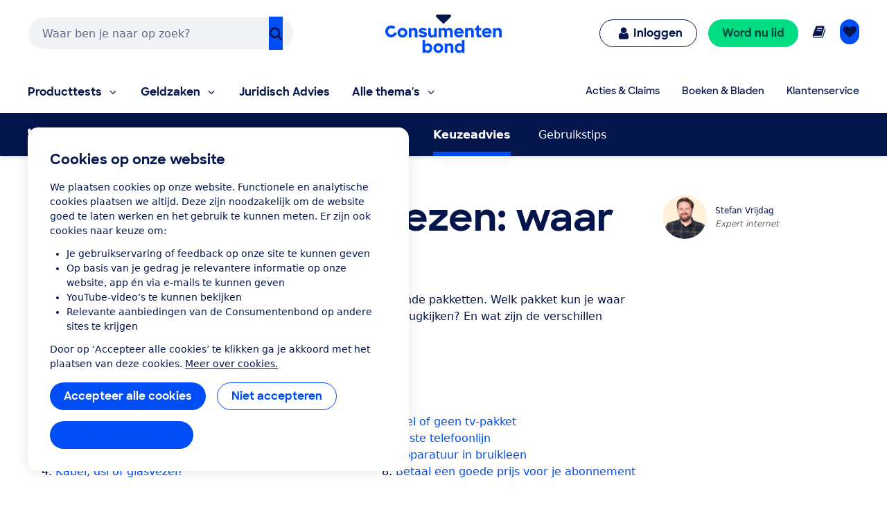

--- FILE ---
content_type: text/html;charset=UTF-8
request_url: https://www.consumentenbond.nl/internet/kiezen
body_size: 233877
content:
<!doctype html> <html class="no-js" lang="nl"> <head> <meta name="server-health-check" content="Yahfaemocoelie7eevaesh7ufaiNuy"> <meta name="faas-flush" content="1768378869275"/> <link rel="preconnect" href="https://consumentenbond-res.cloudinary.com" crossorigin> <link rel="dns-prefetch" href="https://consumentenbond-res.cloudinary.com"> <script>
  if (!HTMLScriptElement.supports?.("importmap")) {
    const scriptEl = document.createElement("script")
    scriptEl.src = "https://consumentenbond-res.cloudinary.com/raw/upload/v1710252921/faas/assets/vendor/vue/es-module-shims.js"
    document.head.append(scriptEl)
  }
</script> <script type="importmap">
  {
    "imports": {
      "vue": "https://consumentenbond-res.cloudinary.com/raw/upload/v1689079701/faas/assets/vendor/vue/vue.esm-browser.prod.js",
      "vuex": "https://consumentenbond-res.cloudinary.com/raw/upload/v1689076574/faas/assets/vendor/vue/vuex.esm-browser.prod.js",
      "@vue/devtools-api": "https://consumentenbond-res.cloudinary.com/raw/upload/v1742460922/faas/assets/vendor/vue/vue-devtools/index.js"
    }
  }
</script> <style type="text/css">/*! modern-normalize v1.0.0 | MIT License | https://github.com/sindresorhus/modern-normalize */.tw :root{-moz-tab-size:4;-o-tab-size:4;tab-size:4}.tw{line-height:1.15;-webkit-text-size-adjust:100%;margin:0;font-family:system-ui,-apple-system,Segoe UI,Roboto,Helvetica,Arial,sans-serif,Apple Color Emoji,Segoe UI Emoji}.tw hr{height:0;color:inherit}.tw abbr[title]{-webkit-text-decoration:underline dotted;text-decoration:underline dotted}.tw b,.tw strong{font-weight:bolder}.tw code,.tw kbd,.tw pre,.tw samp{font-family:ui-monospace,SFMono-Regular,Consolas,Liberation Mono,Menlo,monospace;font-size:1em}.tw small{font-size:80%}.tw sub,.tw sup{font-size:75%;line-height:0;position:relative;vertical-align:baseline}.tw sub{bottom:-.25em}.tw sup{top:-.5em}.tw table{text-indent:0;border-color:inherit}.tw button,.tw input,.tw optgroup,.tw select,.tw textarea{font-family:inherit;font-size:100%;line-height:1.15;margin:0}.tw button,.tw select{text-transform:none}.tw [type=button],.tw [type=reset],.tw [type=submit],.tw button{-webkit-appearance:button}.tw legend{padding:0}.tw progress{vertical-align:baseline}.tw [type=search]{-webkit-appearance:textfield;outline-offset:-2px}.tw summary{display:list-item}.tw blockquote,.tw dd,.tw dl,.tw figure,.tw h1,.tw h2,.tw h3,.tw h4,.tw h5,.tw h6,.tw hr,.tw p,.tw pre{margin:0}.tw button{background-color:transparent;background-image:none}.tw button:focus{outline:1px dotted;outline:5px auto -webkit-focus-ring-color}.tw fieldset,.tw ol,.tw ul{margin:0;padding:0}.tw ol,.tw ul{list-style:none}.tw{font-family:ui-sans-serif,system-ui,-apple-system,BlinkMacSystemFont,Segoe UI,Roboto,Helvetica Neue,Arial,Noto Sans,sans-serif,Apple Color Emoji,Segoe UI Emoji,Segoe UI Symbol,Noto Color Emoji;line-height:1.5;font-family:inherit;line-height:inherit}.tw *,.tw :after,.tw :before{box-sizing:border-box;border:0 solid #f2f2f0}.tw hr{border-top-width:1px}.tw img{border-style:solid}.tw textarea{resize:vertical}.tw input::-moz-placeholder,.tw textarea::-moz-placeholder{color:#a1a1aa}.tw input:-ms-input-placeholder,.tw textarea:-ms-input-placeholder{color:#a1a1aa}.tw input::placeholder,.tw textarea::placeholder{color:#a1a1aa}.tw [role=button],.tw button{cursor:pointer}.tw table{border-collapse:collapse}.tw h1,.tw h2,.tw h3,.tw h4,.tw h5,.tw h6{font-size:inherit;font-weight:inherit}.tw a{color:inherit;text-decoration:inherit}.tw button,.tw input,.tw optgroup,.tw select,.tw textarea{padding:0;line-height:inherit;color:inherit}.tw code,.tw kbd,.tw pre,.tw samp{font-family:ui-monospace,SFMono-Regular,Menlo,Monaco,Consolas,Liberation Mono,Courier New,monospace}.tw audio,.tw canvas,.tw embed,.tw iframe,.tw img,.tw object,.tw svg,.tw video{display:block;vertical-align:middle}.tw img,.tw video{max-width:100%;height:auto}.tw{font-family:system-ui,Segoe UI,Roboto,Oxygen,Ubuntu,Cantarell,Fira Sans,Droid Sans,Helvetica Neue,sans-serif;--tw-text-opacity:1;color:rgba(5,22,76,var(--tw-text-opacity));line-height:1.5}.tw h1,.tw h2,.tw h3,.tw h4,.tw h5{font-family:SharpSans,Helvetica,Arial,sans-serif;font-weight:700;line-height:1.1}.tw h1{font-size:2rem}.tw h2{font-size:1.5rem}.tw h3,.tw h4{font-size:1.25rem}.tw h5,.tw h6{font-size:1rem}@media (min-width:640px){.tw h1{font-size:3.5rem}.tw h2{font-size:2.25rem}.tw h3{font-size:1.25rem}.tw h4{font-size:1.125rem}}.tw a{--tw-text-opacity:1;color:rgba(0,77,245,var(--tw-text-opacity));text-decoration:none}.tw a:hover{text-decoration:underline}.tw select{-webkit-appearance:none!important;-moz-appearance:none!important;background-image:url([data-uri]);line-height:normal;margin:0;background-position:100%;background-repeat:no-repeat;font-size:.875rem;padding:.5rem;border-radius:.3125rem;box-sizing:border-box;border:1px solid rgba(0,0,0,.2);height:35px}.tw .container{width:100%}@media (min-width:480px){.tw .container{max-width:480px}}@media (min-width:640px){.tw .container{max-width:640px}}@media (min-width:1024px){.tw .container{max-width:1024px}}.tw .btn{border-radius:9999px;display:inline-block;font-family:SharpSans,Helvetica Neue,Arial,sans-serif;font-weight:700;line-height:1}.tw .btn:focus-visible{outline:1px dotted #05164c;outline-offset:2px}.tw .btn{padding:.75rem 1.25rem}.tw .btn,.tw .btn:hover{text-decoration:none}.tw .btn-large{font-size:1.125rem;padding-left:2rem;padding-right:2rem;padding-top:1.3125rem;padding-bottom:1.3125rem}.tw .btn-small{font-weight:400;font-size:.75rem;padding:.5rem}.tw .btn-blue,.tw .btn-primary{--tw-bg-opacity:1;background-color:rgba(0,77,245,var(--tw-bg-opacity));--tw-text-opacity:1;color:rgba(255,255,255,var(--tw-text-opacity))}.tw .btn-blue:hover,.tw .btn-primary:hover{background-color:#0049e9}.tw .btn-blue:active,.tw .btn-primary:active{--tw-bg-opacity:1;background-color:rgba(5,22,76,var(--tw-bg-opacity))}.tw .btn-blue[disable]:hover,.tw .btn-blue[disabled],.tw .btn-primary[disable]:hover,.tw .btn-primary[disabled]{--tw-bg-opacity:1;background-color:rgba(242,242,240,var(--tw-bg-opacity));--tw-text-opacity:1;color:rgba(102,102,102,var(--tw-text-opacity));cursor:default}.tw .btn-secondary{background-color:rgba(255,255,255,var(--tw-bg-opacity));--tw-border-opacity:1;border-color:rgba(0,77,245,var(--tw-border-opacity));border-width:1px;padding-top:.6875rem;padding-bottom:.6875rem}.tw .btn-secondary,.tw .btn-secondary:active,.tw .btn-secondary:hover{--tw-bg-opacity:1;--tw-text-opacity:1;color:rgba(0,77,245,var(--tw-text-opacity))}.tw .btn-secondary:active,.tw .btn-secondary:hover{background-color:rgba(242,242,240,var(--tw-bg-opacity))}.tw .btn-secondary.btn-large{padding-top:1.25rem;padding-bottom:1.25rem}.tw .btn-secondary.btn-small{padding-top:.4375rem;padding-bottom:.4375rem}.tw .btn-white{background-color:rgba(255,255,255,var(--tw-bg-opacity));border-width:1px}.tw .btn-white,.tw .btn-white:active,.tw .btn-white:hover{--tw-bg-opacity:1;--tw-text-opacity:1;color:rgba(0,77,245,var(--tw-text-opacity))}.tw .btn-white:active,.tw .btn-white:hover{background-color:rgba(242,242,240,var(--tw-bg-opacity))}.tw .btn-blue-dark,.tw .btn-blue-dark:hover{--tw-bg-opacity:1;background-color:rgba(5,22,76,var(--tw-bg-opacity));--tw-text-opacity:1;color:rgba(255,255,255,var(--tw-text-opacity))}.tw .btn-coral,.tw .btn-coral:hover{--tw-bg-opacity:1;background-color:rgba(255,128,110,var(--tw-bg-opacity));--tw-text-opacity:1;color:rgba(84,0,33,var(--tw-text-opacity))}.tw .btn-yellow,.tw .btn-yellow:hover{--tw-bg-opacity:1;background-color:rgba(255,166,23,var(--tw-bg-opacity));--tw-text-opacity:1;color:rgba(73,35,0,var(--tw-text-opacity))}.tw .btn-green,.tw .btn-green:hover{--tw-bg-opacity:1;background-color:rgba(0,221,131,var(--tw-bg-opacity));--tw-text-opacity:1;color:rgba(0,68,63,var(--tw-text-opacity))}.tw .btn-purple,.tw .btn-purple:hover{--tw-bg-opacity:1;background-color:rgba(176,97,247,var(--tw-bg-opacity));--tw-text-opacity:1;color:rgba(79,5,94,var(--tw-text-opacity))}.tw .btn-blue-light,.tw .btn-blue-light:hover{--tw-bg-opacity:1;background-color:rgba(0,209,219,var(--tw-bg-opacity));--tw-text-opacity:1;color:rgba(5,22,76,var(--tw-text-opacity))}.tw .btn-red,.tw .btn-red:hover{--tw-bg-opacity:1;background-color:rgba(237,1,100,var(--tw-bg-opacity));--tw-text-opacity:1;color:rgba(84,0,33,var(--tw-text-opacity))}.tw .content-block>*+*{margin:1em 0 0}.tw .content-block ul{list-style-position:outside;list-style-type:disc;margin-left:1.25rem}.tw .content-block ul li::marker{font-size:1.25rem;--tw-text-opacity:1;color:rgba(0,77,245,var(--tw-text-opacity))}.tw .content-block ol{list-style-type:decimal;margin-left:1rem}.tw .content-block ul.checkmarks,.tw .content-block ul.crosses{list-style-type:none;margin-left:2rem;padding:0}.tw .content-block ul.checkmarks li:before,.tw .content-block ul.crosses li:before{float:left;margin-left:-2rem;margin-top:.1em;content:"";width:1.2em;height:1.2em;background-size:contain;background-repeat:no-repeat}.tw .content-block ul.checkmarks li:before{background-image:url([data-uri])}.tw .content-block ul.crosses li:before{background-image:url([data-uri])}.tw .content-block .button,.tw .content-block button{border-radius:9999px;border-width:0;display:inline-block;font-family:SharpSans,Helvetica Neue,Arial,sans-serif;font-weight:700;padding:.75rem 1.25rem;text-align:center;text-decoration:none;--tw-bg-opacity:1;background-color:rgba(0,77,245,var(--tw-bg-opacity));--tw-text-opacity:1;color:rgba(255,255,255,var(--tw-text-opacity))}.tw .content-block .button:hover,.tw .content-block button:hover{text-decoration:none;background-color:#0049e9}.tw .content-block .button:active,.tw .content-block button:active{--tw-bg-opacity:1;background-color:rgba(5,22,76,var(--tw-bg-opacity))}.tw .content-block .button:focus-visible,.tw .content-block button:focus-visible{outline:1px dotted #05164c;outline-offset:2px}.tw .content-block .button[disable]:hover,.tw .content-block .button[disabled],.tw .content-block button[disable]:hover,.tw .content-block button[disabled]{--tw-bg-opacity:1;background-color:rgba(242,242,240,var(--tw-bg-opacity));--tw-text-opacity:1;color:rgba(102,102,102,var(--tw-text-opacity))}.tw .content-block .button.large,.tw .content-block button.large{font-size:1.125rem;padding:1.25rem 2rem}.tw .content-block .button.secondary,.tw .content-block button.secondary{--tw-bg-opacity:1;background-color:rgba(255,255,255,var(--tw-bg-opacity));--tw-border-opacity:1;border:1px solid rgba(0,77,245,var(--tw-border-opacity));--tw-text-opacity:1;color:rgba(0,77,245,var(--tw-text-opacity))}.tw .content-block .button.secondary:hover,.tw .content-block button.secondary:hover{--tw-bg-opacity:1;background-color:rgba(242,242,240,var(--tw-bg-opacity))}.tw .content-block table tr{--tw-border-opacity:1;border-color:rgba(232,235,237,var(--tw-border-opacity));border-bottom-width:1px}.tw .theme-green,.tw .theme-green a{--tw-bg-opacity:1;background-color:rgba(0,221,131,var(--tw-bg-opacity));--tw-text-opacity:1;color:rgba(0,68,63,var(--tw-text-opacity))}.tw .space-y-1>:not([hidden])~:not([hidden]){--tw-space-y-reverse:0;margin-top:calc(0.25rem*(1 - var(--tw-space-y-reverse)));margin-bottom:calc(0.25rem*var(--tw-space-y-reverse))}.tw .space-x-1>:not([hidden])~:not([hidden]){--tw-space-x-reverse:0;margin-right:calc(0.25rem*var(--tw-space-x-reverse));margin-left:calc(0.25rem*(1 - var(--tw-space-x-reverse)))}.tw .space-y-2>:not([hidden])~:not([hidden]){--tw-space-y-reverse:0;margin-top:calc(0.5rem*(1 - var(--tw-space-y-reverse)));margin-bottom:calc(0.5rem*var(--tw-space-y-reverse))}.tw .space-x-2>:not([hidden])~:not([hidden]){--tw-space-x-reverse:0;margin-right:calc(0.5rem*var(--tw-space-x-reverse));margin-left:calc(0.5rem*(1 - var(--tw-space-x-reverse)))}.tw .space-y-3>:not([hidden])~:not([hidden]){--tw-space-y-reverse:0;margin-top:calc(0.75rem*(1 - var(--tw-space-y-reverse)));margin-bottom:calc(0.75rem*var(--tw-space-y-reverse))}.tw .space-y-4>:not([hidden])~:not([hidden]){--tw-space-y-reverse:0;margin-top:calc(1rem*(1 - var(--tw-space-y-reverse)));margin-bottom:calc(1rem*var(--tw-space-y-reverse))}.tw .space-y-5>:not([hidden])~:not([hidden]){--tw-space-y-reverse:0;margin-top:calc(1.25rem*(1 - var(--tw-space-y-reverse)));margin-bottom:calc(1.25rem*var(--tw-space-y-reverse))}.tw .space-y-6>:not([hidden])~:not([hidden]){--tw-space-y-reverse:0;margin-top:calc(1.5rem*(1 - var(--tw-space-y-reverse)));margin-bottom:calc(1.5rem*var(--tw-space-y-reverse))}.tw .space-y-8>:not([hidden])~:not([hidden]){--tw-space-y-reverse:0;margin-top:calc(2rem*(1 - var(--tw-space-y-reverse)));margin-bottom:calc(2rem*var(--tw-space-y-reverse))}.tw .space-y-10>:not([hidden])~:not([hidden]){--tw-space-y-reverse:0;margin-top:calc(2.5rem*(1 - var(--tw-space-y-reverse)));margin-bottom:calc(2.5rem*var(--tw-space-y-reverse))}.tw .space-y-12>:not([hidden])~:not([hidden]){--tw-space-y-reverse:0;margin-top:calc(3rem*(1 - var(--tw-space-y-reverse)));margin-bottom:calc(3rem*var(--tw-space-y-reverse))}.tw .space-y-10-legacy>:not([hidden])~:not([hidden]){--tw-space-y-reverse:0;margin-top:calc(0.625rem*(1 - var(--tw-space-y-reverse)));margin-bottom:calc(0.625rem*var(--tw-space-y-reverse))}.tw .space-y-30-legacy>:not([hidden])~:not([hidden]){--tw-space-y-reverse:0;margin-top:calc(1.875rem*(1 - var(--tw-space-y-reverse)));margin-bottom:calc(1.875rem*var(--tw-space-y-reverse))}.tw .divide-y-2>:not([hidden])~:not([hidden]){--tw-divide-y-reverse:0;border-top-width:calc(2px*(1 - var(--tw-divide-y-reverse)));border-bottom-width:calc(2px*var(--tw-divide-y-reverse))}.tw .divide-y>:not([hidden])~:not([hidden]){--tw-divide-y-reverse:0;border-top-width:calc(1px*(1 - var(--tw-divide-y-reverse)));border-bottom-width:calc(1px*var(--tw-divide-y-reverse))}.tw .divide-grey-medium>:not([hidden])~:not([hidden]){--tw-divide-opacity:1;border-color:rgba(232,235,237,var(--tw-divide-opacity))}.tw .sr-only{position:absolute;width:1px;height:1px;padding:0;margin:-1px;overflow:hidden;clip:rect(0,0,0,0);white-space:nowrap;border-width:0}.tw .appearance-none{-webkit-appearance:none;-moz-appearance:none;appearance:none}.tw .bg-clip-padding{background-clip:padding-box}.tw .bg-transparent{background-color:transparent}.tw .bg-white{--tw-bg-opacity:1;background-color:rgba(255,255,255,var(--tw-bg-opacity))}.tw .bg-black{--tw-bg-opacity:1;background-color:rgba(0,0,0,var(--tw-bg-opacity))}.tw .bg-purple{--tw-bg-opacity:1;background-color:rgba(176,97,247,var(--tw-bg-opacity))}.tw .bg-coral{--tw-bg-opacity:1;background-color:rgba(255,128,110,var(--tw-bg-opacity))}.tw .bg-yellow{--tw-bg-opacity:1;background-color:rgba(255,166,23,var(--tw-bg-opacity))}.tw .bg-blue{--tw-bg-opacity:1;background-color:rgba(0,77,245,var(--tw-bg-opacity))}.tw .bg-blue-dark{--tw-bg-opacity:1;background-color:rgba(5,22,76,var(--tw-bg-opacity))}.tw .bg-blue-light{--tw-bg-opacity:1;background-color:rgba(0,209,219,var(--tw-bg-opacity))}.tw .bg-red{--tw-bg-opacity:1;background-color:rgba(237,1,100,var(--tw-bg-opacity))}.tw .bg-green{--tw-bg-opacity:1;background-color:rgba(0,221,131,var(--tw-bg-opacity))}.tw .bg-grey{--tw-bg-opacity:1;background-color:rgba(242,242,240,var(--tw-bg-opacity))}.tw .bg-grey-darker{--tw-bg-opacity:1;background-color:rgba(102,102,102,var(--tw-bg-opacity))}.tw .bg-grey-medium{--tw-bg-opacity:1;background-color:rgba(232,235,237,var(--tw-bg-opacity))}.tw .hover\:bg-white:hover{--tw-bg-opacity:1;background-color:rgba(255,255,255,var(--tw-bg-opacity))}.tw .hover\:bg-blue:hover{--tw-bg-opacity:1;background-color:rgba(0,77,245,var(--tw-bg-opacity))}.tw .hover\:bg-blue-dark:hover{--tw-bg-opacity:1;background-color:rgba(5,22,76,var(--tw-bg-opacity))}.tw .hover\:bg-red-dark:hover{--tw-bg-opacity:1;background-color:rgba(84,0,33,var(--tw-bg-opacity))}.tw .hover\:bg-green-dark:hover{--tw-bg-opacity:1;background-color:rgba(0,68,63,var(--tw-bg-opacity))}.tw .hover\:bg-grey:hover{--tw-bg-opacity:1;background-color:rgba(242,242,240,var(--tw-bg-opacity))}.tw .hover\:bg-grey-medium:hover{--tw-bg-opacity:1;background-color:rgba(232,235,237,var(--tw-bg-opacity))}.tw .focus\:bg-white:focus{--tw-bg-opacity:1;background-color:rgba(255,255,255,var(--tw-bg-opacity))}.tw .focus\:bg-grey:focus{--tw-bg-opacity:1;background-color:rgba(242,242,240,var(--tw-bg-opacity))}.tw .bg-opacity-0{--tw-bg-opacity:0}.tw .bg-opacity-25{--tw-bg-opacity:0.25}.tw .bg-opacity-50{--tw-bg-opacity:0.5}.tw .bg-opacity-75{--tw-bg-opacity:0.75}.tw .bg-center{background-position:50%}.tw .bg-right-bottom{background-position:100% 100%}.tw .bg-no-repeat{background-repeat:no-repeat}.tw .bg-cover{background-size:cover}.tw .bg-contain{background-size:contain}.tw .border-transparent{border-color:transparent}.tw .border-white{--tw-border-opacity:1;border-color:rgba(255,255,255,var(--tw-border-opacity))}.tw .border-black{--tw-border-opacity:1;border-color:rgba(0,0,0,var(--tw-border-opacity))}.tw .border-purple{--tw-border-opacity:1;border-color:rgba(176,97,247,var(--tw-border-opacity))}.tw .border-yellow{--tw-border-opacity:1;border-color:rgba(255,166,23,var(--tw-border-opacity))}.tw .border-blue{--tw-border-opacity:1;border-color:rgba(0,77,245,var(--tw-border-opacity))}.tw .border-blue-dark{--tw-border-opacity:1;border-color:rgba(5,22,76,var(--tw-border-opacity))}.tw .border-red{--tw-border-opacity:1;border-color:rgba(237,1,100,var(--tw-border-opacity))}.tw .border-green{--tw-border-opacity:1;border-color:rgba(0,221,131,var(--tw-border-opacity))}.tw .border-grey{--tw-border-opacity:1;border-color:rgba(242,242,240,var(--tw-border-opacity))}.tw .border-grey-dark{--tw-border-opacity:1;border-color:rgba(153,153,153,var(--tw-border-opacity))}.tw .border-grey-darker{--tw-border-opacity:1;border-color:rgba(102,102,102,var(--tw-border-opacity))}.tw .border-grey-medium{--tw-border-opacity:1;border-color:rgba(232,235,237,var(--tw-border-opacity))}.tw .hover\:border-blue:hover{--tw-border-opacity:1;border-color:rgba(0,77,245,var(--tw-border-opacity))}.tw .hover\:border-blue-dark:hover{--tw-border-opacity:1;border-color:rgba(5,22,76,var(--tw-border-opacity))}.tw .border-opacity-0{--tw-border-opacity:0}.tw .border-opacity-25{--tw-border-opacity:0.25}.tw .border-opacity-75{--tw-border-opacity:0.75}.tw .rounded-none{border-radius:0}.tw .rounded-sm{border-radius:.3125rem}.tw .rounded{border-radius:.625rem}.tw .rounded-md{border-radius:.9375rem}.tw .rounded-lg{border-radius:1.875rem}.tw .rounded-full{border-radius:9999px}.tw .rounded-t-none{border-top-left-radius:0;border-top-right-radius:0}.tw .rounded-r-none{border-top-right-radius:0;border-bottom-right-radius:0}.tw .rounded-b-none{border-bottom-right-radius:0;border-bottom-left-radius:0}.tw .rounded-l-none{border-top-left-radius:0;border-bottom-left-radius:0}.tw .rounded-r-sm{border-top-right-radius:.3125rem;border-bottom-right-radius:.3125rem}.tw .rounded-l-sm{border-top-left-radius:.3125rem;border-bottom-left-radius:.3125rem}.tw .rounded-t{border-top-left-radius:.625rem}.tw .rounded-r,.tw .rounded-t{border-top-right-radius:.625rem}.tw .rounded-b,.tw .rounded-r{border-bottom-right-radius:.625rem}.tw .rounded-b,.tw .rounded-l{border-bottom-left-radius:.625rem}.tw .rounded-l{border-top-left-radius:.625rem}.tw .rounded-t-md{border-top-left-radius:.9375rem;border-top-right-radius:.9375rem}.tw .rounded-r-md{border-top-right-radius:.9375rem;border-bottom-right-radius:.9375rem}.tw .rounded-b-md{border-bottom-right-radius:.9375rem;border-bottom-left-radius:.9375rem}.tw .rounded-l-md{border-top-left-radius:.9375rem;border-bottom-left-radius:.9375rem}.tw .rounded-tl{border-top-left-radius:.625rem}.tw .rounded-tr{border-top-right-radius:.625rem}.tw .border-solid{border-style:solid}.tw .border-dashed{border-style:dashed}.tw .border-none{border-style:none}.tw .border-0{border-width:0}.tw .border-2{border-width:2px}.tw .border-4{border-width:4px}.tw .border{border-width:1px}.tw .border-b-0{border-bottom-width:0}.tw .border-l-0{border-left-width:0}.tw .border-r-2{border-right-width:2px}.tw .border-b-2{border-bottom-width:2px}.tw .border-l-2{border-left-width:2px}.tw .border-b-4{border-bottom-width:4px}.tw .border-l-4{border-left-width:4px}.tw .border-t{border-top-width:1px}.tw .border-r{border-right-width:1px}.tw .border-b{border-bottom-width:1px}.tw .border-l{border-left-width:1px}.tw .box-content{box-sizing:content-box}.tw .cursor-default{cursor:default}.tw .cursor-pointer{cursor:pointer}.tw .cursor-not-allowed{cursor:not-allowed}.tw .block{display:block}.tw .inline-block{display:inline-block}.tw .inline{display:inline}.tw .flex{display:flex}.tw .inline-flex{display:inline-flex}.tw .table{display:table}.tw .table-row{display:table-row}.tw .flow-root{display:flow-root}.tw .grid{display:grid}.tw .hidden{display:none}.tw .flex-row{flex-direction:row}.tw .flex-col{flex-direction:column}.tw .flex-col-reverse{flex-direction:column-reverse}.tw .flex-wrap{flex-wrap:wrap}.tw .flex-wrap-reverse{flex-wrap:wrap-reverse}.tw .items-start{align-items:flex-start}.tw .items-end{align-items:flex-end}.tw .items-center{align-items:center}.tw .items-baseline{align-items:baseline}.tw .items-stretch{align-items:stretch}.tw .content-center{align-content:center}.tw .content-start{align-content:flex-start}.tw .self-auto{align-self:auto}.tw .self-start{align-self:flex-start}.tw .justify-items-center{justify-items:center}.tw .justify-start{justify-content:flex-start}.tw .justify-end{justify-content:flex-end}.tw .justify-center{justify-content:center}.tw .justify-between{justify-content:space-between}.tw .justify-around{justify-content:space-around}.tw .justify-self-end{justify-self:end}.tw .flex-auto{flex:1 1 auto}.tw .flex-initial{flex:0 1 auto}.tw .flex-none{flex:none}.tw .flex-grow-0{flex-grow:0}.tw .flex-grow{flex-grow:1}.tw .flex-shrink-0{flex-shrink:0}.tw .order-1{order:1}.tw .order-2{order:2}.tw .order-first{order:-9999}.tw .order-none{order:0}.tw .float-right{float:right}.tw .float-left{float:left}.tw .font-sharpsans{font-family:SharpSans,Helvetica Neue,Arial,sans-serif}.tw .font-body{font-family:system-ui,Segoe UI,Roboto,Oxygen,Ubuntu,Cantarell,Fira Sans,Droid Sans,Helvetica Neue,sans-serif}.tw .font-thin{font-weight:200}.tw .font-normal{font-weight:400}.tw .font-semibold{font-weight:600}.tw .font-bold,.tw .hover\:font-bold:hover{font-weight:700}.tw .h-0{height:0}.tw .h-2{height:.5rem}.tw .h-3{height:.75rem}.tw .h-4{height:1rem}.tw .h-5{height:1.25rem}.tw .h-6{height:1.5rem}.tw .h-8{height:2rem}.tw .h-10{height:2.5rem}.tw .h-12{height:3rem}.tw .h-16{height:4rem}.tw .h-20{height:5rem}.tw .h-24{height:6rem}.tw .h-32{height:8rem}.tw .h-40{height:10rem}.tw .h-48{height:12rem}.tw .h-64{height:16rem}.tw .h-auto{height:auto}.tw .h-20-legacy{height:1.25rem}.tw .h-25-legacy{height:1.5625rem}.tw .h-full{height:100%}.tw .h-screen{height:100vh}.tw .text-xxs{font-size:.625rem}.tw .text-xs{font-size:.75rem}.tw .text-sm{font-size:.875rem}.tw .text-base{font-size:1rem}.tw .text-lg{font-size:1.125rem}.tw .text-xl{font-size:1.25rem}.tw .text-2xl{font-size:1.5rem}.tw .text-3xl{font-size:2rem}.tw .text-4xl{font-size:2.25rem}.tw .text-5xl{font-size:2.5rem}.tw .text-6xl{font-size:3rem}.tw .text-7xl{font-size:3.5rem}.tw .text-9xl{font-size:5.5rem}.tw .leading-4{line-height:1rem}.tw .leading-5{line-height:1.25rem}.tw .leading-6{line-height:1.5rem}.tw .leading-10{line-height:2.5rem}.tw .leading-none{line-height:1}.tw .leading-tight{line-height:1.25}.tw .leading-normal{line-height:1.5}.tw .leading-loose{line-height:2}.tw .list-outside{list-style-position:outside}.tw .list-none{list-style-type:none}.tw .list-disc{list-style-type:disc}.tw .list-decimal{list-style-type:decimal}.tw .m-0{margin:0}.tw .m-1{margin:.25rem}.tw .m-2{margin:.5rem}.tw .m-auto{margin:auto}.tw .my-0{margin-top:0;margin-bottom:0}.tw .mx-0{margin-left:0;margin-right:0}.tw .my-1{margin-top:.25rem;margin-bottom:.25rem}.tw .mx-1{margin-left:.25rem;margin-right:.25rem}.tw .my-2{margin-top:.5rem;margin-bottom:.5rem}.tw .mx-2{margin-left:.5rem;margin-right:.5rem}.tw .my-3{margin-top:.75rem;margin-bottom:.75rem}.tw .my-4{margin-top:1rem;margin-bottom:1rem}.tw .mx-4{margin-left:1rem;margin-right:1rem}.tw .mx-5{margin-left:1.25rem;margin-right:1.25rem}.tw .my-6{margin-top:1.5rem;margin-bottom:1.5rem}.tw .my-8{margin-top:2rem;margin-bottom:2rem}.tw .mx-auto{margin-left:auto;margin-right:auto}.tw .-mx-2{margin-left:-.5rem;margin-right:-.5rem}.tw .-mx-3{margin-left:-.75rem;margin-right:-.75rem}.tw .mt-0{margin-top:0}.tw .mb-0{margin-bottom:0}.tw .ml-0{margin-left:0}.tw .mt-1{margin-top:.25rem}.tw .mr-1{margin-right:.25rem}.tw .mb-1{margin-bottom:.25rem}.tw .ml-1{margin-left:.25rem}.tw .mt-2{margin-top:.5rem}.tw .mr-2{margin-right:.5rem}.tw .mb-2{margin-bottom:.5rem}.tw .ml-2{margin-left:.5rem}.tw .mt-3{margin-top:.75rem}.tw .mr-3{margin-right:.75rem}.tw .mb-3{margin-bottom:.75rem}.tw .ml-3{margin-left:.75rem}.tw .mt-4{margin-top:1rem}.tw .mr-4{margin-right:1rem}.tw .mb-4{margin-bottom:1rem}.tw .ml-4{margin-left:1rem}.tw .mt-5{margin-top:1.25rem}.tw .mr-5{margin-right:1.25rem}.tw .mb-5{margin-bottom:1.25rem}.tw .ml-5{margin-left:1.25rem}.tw .mt-6{margin-top:1.5rem}.tw .mr-6{margin-right:1.5rem}.tw .mb-6{margin-bottom:1.5rem}.tw .ml-6{margin-left:1.5rem}.tw .mt-8{margin-top:2rem}.tw .mr-8{margin-right:2rem}.tw .mb-8{margin-bottom:2rem}.tw .ml-8{margin-left:2rem}.tw .mt-10{margin-top:2.5rem}.tw .mr-10{margin-right:2.5rem}.tw .mb-10{margin-bottom:2.5rem}.tw .ml-10{margin-left:2.5rem}.tw .mt-12{margin-top:3rem}.tw .mb-12{margin-bottom:3rem}.tw .mt-16{margin-top:4rem}.tw .mt-20{margin-top:5rem}.tw .ml-auto{margin-left:auto}.tw .mr-2-legacy{margin-right:.125rem}.tw .mb-2-legacy{margin-bottom:.125rem}.tw .mt-5-legacy{margin-top:.3125rem}.tw .mr-5-legacy{margin-right:.3125rem}.tw .mb-5-legacy{margin-bottom:.3125rem}.tw .ml-5-legacy{margin-left:.3125rem}.tw .mt-10-legacy{margin-top:.625rem}.tw .mr-10-legacy{margin-right:.625rem}.tw .mb-10-legacy{margin-bottom:.625rem}.tw .ml-10-legacy{margin-left:.625rem}.tw .mb-15-legacy{margin-bottom:.9375rem}.tw .mt-20-legacy{margin-top:1.25rem}.tw .mr-20-legacy{margin-right:1.25rem}.tw .mb-20-legacy{margin-bottom:1.25rem}.tw .ml-20-legacy{margin-left:1.25rem}.tw .mt-25-legacy{margin-top:1.5625rem}.tw .mt-30-legacy{margin-top:1.875rem}.tw .mt-40-legacy{margin-top:2.5rem}.tw .mt-50-legacy{margin-top:3.125rem}.tw .mb-60-legacy{margin-bottom:3.75rem}.tw .ml-60-legacy{margin-left:3.75rem}.tw .-mt-1{margin-top:-.25rem}.tw .-ml-1{margin-left:-.25rem}.tw .-mt-2{margin-top:-.5rem}.tw .-mr-2{margin-right:-.5rem}.tw .-ml-2{margin-left:-.5rem}.tw .-mt-3{margin-top:-.75rem}.tw .-mr-3{margin-right:-.75rem}.tw .-mb-3{margin-bottom:-.75rem}.tw .-mt-4{margin-top:-1rem}.tw .-ml-4{margin-left:-1rem}.tw .-mt-5{margin-top:-1.25rem}.tw .-mb-6{margin-bottom:-1.5rem}.tw .-mt-8{margin-top:-2rem}.tw .-mb-8{margin-bottom:-2rem}.tw .-mr-5-legacy{margin-right:-.3125rem}.tw .-mr-10-legacy{margin-right:-.625rem}.tw .max-h-full{max-height:100%}.tw .max-w-none{max-width:none}.tw .max-w-xs{max-width:20rem}.tw .max-w-sm{max-width:24rem}.tw .max-w-md{max-width:28rem}.tw .max-w-lg{max-width:32rem}.tw .max-w-xl{max-width:36rem}.tw .max-w-2xl{max-width:42rem}.tw .max-w-3xl{max-width:48rem}.tw .max-w-4xl{max-width:56rem}.tw .max-w-5xl{max-width:64rem}.tw .max-w-6xl{max-width:75rem}.tw .max-w-full{max-width:100%}.tw .min-h-full{min-height:100%}.tw .min-h-screen{min-height:100vh}.tw .min-w-full{min-width:100%}.tw .object-contain{-o-object-fit:contain;object-fit:contain}.tw .object-cover{-o-object-fit:cover;object-fit:cover}.tw .object-scale-down{-o-object-fit:scale-down;object-fit:scale-down}.tw .opacity-0{opacity:0}.tw .opacity-25{opacity:.25}.tw .opacity-50{opacity:.5}.tw .opacity-100{opacity:1}.tw .outline-none{outline:2px solid transparent;outline-offset:2px}.tw .focus-within\:outline-white:focus-within{outline:1px dotted #fff;outline-offset:2px}.tw .focus-within\:outline-blue-dark:focus-within{outline:1px dotted #05164c;outline-offset:2px}.tw .focus-visible\:outline-blue-dark:focus-visible{outline:1px dotted #05164c;outline-offset:2px}.tw .focus\:outline-none:focus{outline:2px solid transparent;outline-offset:2px}.tw .focus\:outline-black:focus{outline:1px dotted #000;outline-offset:2px}.tw .overflow-auto{overflow:auto}.tw .overflow-hidden{overflow:hidden}.tw .overflow-x-auto{overflow-x:auto}.tw .overflow-y-auto{overflow-y:auto}.tw .overflow-y-hidden{overflow-y:hidden}.tw .overflow-x-scroll{overflow-x:scroll}.tw .overflow-y-scroll{overflow-y:scroll}.tw .p-0{padding:0}.tw .p-1{padding:.25rem}.tw .p-2{padding:.5rem}.tw .p-3{padding:.75rem}.tw .p-4{padding:1rem}.tw .p-5{padding:1.25rem}.tw .p-6{padding:1.5rem}.tw .p-8{padding:2rem}.tw .p-10{padding:2.5rem}.tw .p-12{padding:3rem}.tw .p-5-legacy{padding:.3125rem}.tw .p-10-legacy{padding:.625rem}.tw .p-15-legacy{padding:.9375rem}.tw .p-20-legacy{padding:1.25rem}.tw .p-30-legacy{padding:1.875rem}.tw .px-0{padding-left:0;padding-right:0}.tw .py-1{padding-top:.25rem;padding-bottom:.25rem}.tw .px-1{padding-left:.25rem;padding-right:.25rem}.tw .py-2{padding-top:.5rem;padding-bottom:.5rem}.tw .px-2{padding-left:.5rem;padding-right:.5rem}.tw .py-3{padding-top:.75rem;padding-bottom:.75rem}.tw .px-3{padding-left:.75rem;padding-right:.75rem}.tw .py-4{padding-top:1rem;padding-bottom:1rem}.tw .px-4{padding-left:1rem;padding-right:1rem}.tw .py-5{padding-top:1.25rem;padding-bottom:1.25rem}.tw .px-5{padding-left:1.25rem;padding-right:1.25rem}.tw .py-6{padding-top:1.5rem;padding-bottom:1.5rem}.tw .px-6{padding-left:1.5rem;padding-right:1.5rem}.tw .py-8{padding-top:2rem;padding-bottom:2rem}.tw .px-8{padding-left:2rem;padding-right:2rem}.tw .py-10{padding-top:2.5rem;padding-bottom:2.5rem}.tw .py-12{padding-top:3rem;padding-bottom:3rem}.tw .px-12{padding-left:3rem;padding-right:3rem}.tw .py-16{padding-top:4rem;padding-bottom:4rem}.tw .py-20{padding-top:5rem;padding-bottom:5rem}.tw .px-2-legacy{padding-left:.125rem;padding-right:.125rem}.tw .py-10-legacy{padding-top:.625rem;padding-bottom:.625rem}.tw .px-10-legacy{padding-left:.625rem;padding-right:.625rem}.tw .py-15-legacy{padding-top:.9375rem;padding-bottom:.9375rem}.tw .px-15-legacy{padding-left:.9375rem;padding-right:.9375rem}.tw .py-20-legacy{padding-top:1.25rem;padding-bottom:1.25rem}.tw .px-20-legacy{padding-left:1.25rem;padding-right:1.25rem}.tw .px-25-legacy{padding-left:1.5625rem;padding-right:1.5625rem}.tw .py-30-legacy{padding-top:1.875rem;padding-bottom:1.875rem}.tw .px-30-legacy{padding-left:1.875rem;padding-right:1.875rem}.tw .pt-0{padding-top:0}.tw .pr-0{padding-right:0}.tw .pb-0{padding-bottom:0}.tw .pl-0{padding-left:0}.tw .pt-1{padding-top:.25rem}.tw .pr-1{padding-right:.25rem}.tw .pb-1{padding-bottom:.25rem}.tw .pl-1{padding-left:.25rem}.tw .pt-2{padding-top:.5rem}.tw .pr-2{padding-right:.5rem}.tw .pb-2{padding-bottom:.5rem}.tw .pl-2{padding-left:.5rem}.tw .pt-3{padding-top:.75rem}.tw .pr-3{padding-right:.75rem}.tw .pb-3{padding-bottom:.75rem}.tw .pl-3{padding-left:.75rem}.tw .pt-4{padding-top:1rem}.tw .pr-4{padding-right:1rem}.tw .pb-4{padding-bottom:1rem}.tw .pl-4{padding-left:1rem}.tw .pt-5{padding-top:1.25rem}.tw .pr-5{padding-right:1.25rem}.tw .pb-5{padding-bottom:1.25rem}.tw .pl-5{padding-left:1.25rem}.tw .pt-6{padding-top:1.5rem}.tw .pr-6{padding-right:1.5rem}.tw .pb-6{padding-bottom:1.5rem}.tw .pl-6{padding-left:1.5rem}.tw .pt-8{padding-top:2rem}.tw .pr-8{padding-right:2rem}.tw .pb-8{padding-bottom:2rem}.tw .pl-8{padding-left:2rem}.tw .pt-10{padding-top:2.5rem}.tw .pl-10{padding-left:2.5rem}.tw .pt-12{padding-top:3rem}.tw .pr-12{padding-right:3rem}.tw .pb-12{padding-bottom:3rem}.tw .pt-16{padding-top:4rem}.tw .pr-16{padding-right:4rem}.tw .pb-16{padding-bottom:4rem}.tw .pt-24{padding-top:6rem}.tw .pb-24{padding-bottom:6rem}.tw .pt-5-legacy{padding-top:.3125rem}.tw .pb-5-legacy{padding-bottom:.3125rem}.tw .pt-10-legacy{padding-top:.625rem}.tw .pb-10-legacy{padding-bottom:.625rem}.tw .pt-15-legacy{padding-top:.9375rem}.tw .pr-15-legacy{padding-right:.9375rem}.tw .pb-15-legacy{padding-bottom:.9375rem}.tw .pl-15-legacy{padding-left:.9375rem}.tw .pr-20-legacy{padding-right:1.25rem}.tw .pb-20-legacy{padding-bottom:1.25rem}.tw .pl-20-legacy{padding-left:1.25rem}.tw .pt-30-legacy{padding-top:1.875rem}.tw .pr-30-legacy{padding-right:1.875rem}.tw .pb-30-legacy{padding-bottom:1.875rem}.tw .pl-30-legacy{padding-left:1.875rem}.tw .pr-40-legacy{padding-right:2.5rem}.tw .pb-40-legacy{padding-bottom:2.5rem}.tw .pt-50-legacy{padding-top:3.125rem}.tw .pb-60-legacy{padding-bottom:3.75rem}.tw .pointer-events-none{pointer-events:none}.tw .static{position:static}.tw .fixed{position:fixed}.tw .absolute{position:absolute}.tw .relative{position:relative}.tw .sticky{position:-webkit-sticky;position:sticky}.tw .inset-0{right:0;left:0}.tw .inset-0,.tw .inset-y-0{top:0;bottom:0}.tw .inset-x-0{right:0;left:0}.tw .inset-x-auto{right:auto;left:auto}.tw .top-0{top:0}.tw .right-0{right:0}.tw .bottom-0{bottom:0}.tw .left-0{left:0}.tw .top-1{top:.25rem}.tw .left-1{left:.25rem}.tw .right-2{right:.5rem}.tw .left-2{left:.5rem}.tw .top-3{top:.75rem}.tw .top-4{top:1rem}.tw .right-4{right:1rem}.tw .top-5{top:1.25rem}.tw .bottom-5{bottom:1.25rem}.tw .bottom-8{bottom:2rem}.tw .top-10{top:2.5rem}.tw .right-10{right:2.5rem}.tw .left-10{left:2.5rem}.tw .right-16{right:4rem}.tw .left-40{left:10rem}.tw .right-5-legacy{right:.3125rem}.tw .top-10-legacy{top:.625rem}.tw .right-10-legacy{right:.625rem}.tw .left-10-legacy{left:.625rem}.tw .top-15-legacy{top:.9375rem}.tw .-top-1{top:-.25rem}.tw .-top-2{top:-.5rem}.tw .-top-3{top:-.75rem}.tw .-top-6{top:-1.5rem}.tw .-right-12{right:-3rem}.tw .-top-px{top:-1px}.tw .-top-10-legacy{top:-.625rem}.tw .top-full{top:100%}.tw .-left-full{left:-100%}.tw .resize{resize:both}.tw *{--tw-shadow:0 0 transparent}.tw .shadow-sm{--tw-shadow:0 1px 2px 0 rgba(0,0,0,0.05)}.tw .shadow,.tw .shadow-sm{box-shadow:var(--tw-ring-offset-shadow,0 0 transparent),var(--tw-ring-shadow,0 0 transparent),var(--tw-shadow)}.tw .shadow{--tw-shadow:0 0 20px 0 rgba(0,0,0,0.1)}.tw .shadow-md{--tw-shadow:0 4px 6px -1px rgba(0,0,0,0.1),0 2px 4px -1px rgba(0,0,0,0.06) ;}.tw .shadow-lg,.tw .shadow-md{box-shadow:var(--tw-ring-offset-shadow,0 0 transparent),var(--tw-ring-shadow,0 0 transparent),var(--tw-shadow)}.tw .shadow-lg{--tw-shadow:0 10px 15px -3px rgba(0,0,0,0.1),0 4px 6px -2px rgba(0,0,0,0.05) ;}.tw .hover\:shadow:hover{--tw-shadow:0 0 20px 0 rgba(0,0,0,0.1)}.tw .hover\:shadow-md:hover,.tw .hover\:shadow:hover{box-shadow:var(--tw-ring-offset-shadow,0 0 transparent),var(--tw-ring-shadow,0 0 transparent),var(--tw-shadow)}.tw .hover\:shadow-md:hover{--tw-shadow:0 4px 6px -1px rgba(0,0,0,0.1),0 2px 4px -1px rgba(0,0,0,0.06) ;}.tw .focus\:shadow:focus{--tw-shadow:0 0 20px 0 rgba(0,0,0,0.1);box-shadow:var(--tw-ring-offset-shadow,0 0 transparent),var(--tw-ring-shadow,0 0 transparent),var(--tw-shadow)}.tw *{--tw-ring-inset:var(--tw-empty,/*!*/ /*!*/);--tw-ring-offset-width:0px;--tw-ring-offset-color:#fff;--tw-ring-color:rgba(59,130,246,0.5);--tw-ring-offset-shadow:0 0 transparent;--tw-ring-shadow:0 0 transparent}.tw .ring-1{--tw-ring-offset-shadow:var(--tw-ring-inset) 0 0 0 var(--tw-ring-offset-width) var(--tw-ring-offset-color);--tw-ring-shadow:var(--tw-ring-inset) 0 0 0 calc(1px + var(--tw-ring-offset-width)) var(--tw-ring-color);box-shadow:var(--tw-ring-offset-shadow),var(--tw-ring-shadow),var(--tw-shadow,0 0 transparent)}.tw .ring-inset{--tw-ring-inset:inset}.tw .focus-within\:ring:focus-within{--tw-ring-offset-shadow:var(--tw-ring-inset) 0 0 0 var(--tw-ring-offset-width) var(--tw-ring-offset-color);--tw-ring-shadow:var(--tw-ring-inset) 0 0 0 calc(3px + var(--tw-ring-offset-width)) var(--tw-ring-color);box-shadow:var(--tw-ring-offset-shadow),var(--tw-ring-shadow),var(--tw-shadow,0 0 transparent)}.tw .ring-grey-dark{--tw-ring-opacity:1;--tw-ring-color:rgba(153,153,153,var(--tw-ring-opacity))}.tw .fill-current{fill:currentColor}.tw .table-fixed{table-layout:fixed}.tw .text-left{text-align:left}.tw .text-center{text-align:center}.tw .text-right{text-align:right}.tw .text-transparent{color:transparent}.tw .text-white{--tw-text-opacity:1;color:rgba(255,255,255,var(--tw-text-opacity))}.tw .text-black{--tw-text-opacity:1;color:rgba(0,0,0,var(--tw-text-opacity))}.tw .text-purple{--tw-text-opacity:1;color:rgba(176,97,247,var(--tw-text-opacity))}.tw .text-purple-dark{--tw-text-opacity:1;color:rgba(79,5,94,var(--tw-text-opacity))}.tw .text-yellow{--tw-text-opacity:1;color:rgba(255,166,23,var(--tw-text-opacity))}.tw .text-yellow-dark{--tw-text-opacity:1;color:rgba(73,35,0,var(--tw-text-opacity))}.tw .text-blue{--tw-text-opacity:1;color:rgba(0,77,245,var(--tw-text-opacity))}.tw .text-blue-dark{--tw-text-opacity:1;color:rgba(5,22,76,var(--tw-text-opacity))}.tw .text-red{--tw-text-opacity:1;color:rgba(237,1,100,var(--tw-text-opacity))}.tw .text-red-dark{--tw-text-opacity:1;color:rgba(84,0,33,var(--tw-text-opacity))}.tw .text-green{--tw-text-opacity:1;color:rgba(0,221,131,var(--tw-text-opacity))}.tw .text-green-dark{--tw-text-opacity:1;color:rgba(0,68,63,var(--tw-text-opacity))}.tw .text-grey{--tw-text-opacity:1;color:rgba(242,242,240,var(--tw-text-opacity))}.tw .text-grey-dark{--tw-text-opacity:1;color:rgba(153,153,153,var(--tw-text-opacity))}.tw .text-grey-darker{--tw-text-opacity:1;color:rgba(102,102,102,var(--tw-text-opacity))}.tw .text-grey-medium{--tw-text-opacity:1;color:rgba(232,235,237,var(--tw-text-opacity))}.tw .group:hover .group-hover\:text-white,.tw .hover\:text-white:hover{--tw-text-opacity:1;color:rgba(255,255,255,var(--tw-text-opacity))}.tw .hover\:text-blue:hover{--tw-text-opacity:1;color:rgba(0,77,245,var(--tw-text-opacity))}.tw .hover\:text-blue-dark:hover{--tw-text-opacity:1;color:rgba(5,22,76,var(--tw-text-opacity))}.tw .hover\:text-red-dark:hover{--tw-text-opacity:1;color:rgba(84,0,33,var(--tw-text-opacity))}.tw .hover\:text-green:hover{--tw-text-opacity:1;color:rgba(0,221,131,var(--tw-text-opacity))}.tw .hover\:text-grey-dark:hover{--tw-text-opacity:1;color:rgba(153,153,153,var(--tw-text-opacity))}.tw .hover\:text-grey-darker:hover{--tw-text-opacity:1;color:rgba(102,102,102,var(--tw-text-opacity))}.tw .truncate{overflow:hidden;white-space:nowrap}.tw .overflow-ellipsis,.tw .truncate{text-overflow:ellipsis}.tw .uppercase{text-transform:uppercase}.tw .underline{text-decoration:underline}.tw .line-through{text-decoration:line-through}.tw .no-underline{text-decoration:none}.tw .hover\:underline:hover{text-decoration:underline}.tw .hover\:no-underline:hover{text-decoration:none}.tw .select-none{-webkit-user-select:none;-moz-user-select:none;-ms-user-select:none;user-select:none}.tw .align-baseline{vertical-align:baseline}.tw .align-top{vertical-align:top}.tw .align-text-top{vertical-align:text-top}.tw .visible{visibility:visible}.tw .invisible{visibility:hidden}.tw .whitespace-normal{white-space:normal}.tw .whitespace-nowrap{white-space:nowrap}.tw .break-words{overflow-wrap:break-word}.tw .break-all{word-break:break-all}.tw .w-0{width:0}.tw .w-1{width:.25rem}.tw .w-2{width:.5rem}.tw .w-3{width:.75rem}.tw .w-4{width:1rem}.tw .w-5{width:1.25rem}.tw .w-6{width:1.5rem}.tw .w-8{width:2rem}.tw .w-10{width:2.5rem}.tw .w-12{width:3rem}.tw .w-16{width:4rem}.tw .w-20{width:5rem}.tw .w-24{width:6rem}.tw .w-32{width:8rem}.tw .w-40{width:10rem}.tw .w-48{width:12rem}.tw .w-64{width:16rem}.tw .w-10-legacy{width:.625rem}.tw .w-20-legacy{width:1.25rem}.tw .w-25-legacy{width:1.5625rem}.tw .w-50-legacy{width:3.125rem}.tw .w-1\/2{width:50%}.tw .w-1\/3{width:33.333333%}.tw .w-2\/3{width:66.666667%}.tw .w-4\/5{width:80%}.tw .w-1\/12{width:8.333333%}.tw .w-2\/12{width:16.666667%}.tw .w-3\/12{width:25%}.tw .w-4\/12{width:33.333333%}.tw .w-5\/12{width:41.666667%}.tw .w-6\/12{width:50%}.tw .w-7\/12{width:58.333333%}.tw .w-8\/12{width:66.666667%}.tw .w-9\/12{width:75%}.tw .w-10\/12{width:83.333333%}.tw .w-11\/12{width:91.666667%}.tw .w-full{width:100%}.tw .w-screen{width:100vw}.tw .z-0{z-index:0}.tw .z-10{z-index:10}.tw .z-20{z-index:20}.tw .z-30{z-index:30}.tw .z-40{z-index:40}.tw .z-50{z-index:50}.tw .z-75{z-index:75}.tw .z-100{z-index:100}.tw .gap-2{gap:.5rem}.tw .gap-4{gap:1rem}.tw .gap-5{gap:1.25rem}.tw .gap-6{gap:1.5rem}.tw .gap-10{gap:2.5rem}.tw .gap-16{gap:4rem}.tw .gap-x-1{-moz-column-gap:.25rem;column-gap:.25rem}.tw .gap-x-5{-moz-column-gap:1.25rem;column-gap:1.25rem}.tw .gap-x-16{-moz-column-gap:4rem;column-gap:4rem}.tw .grid-cols-1{grid-template-columns:repeat(1,minmax(0,1fr))}.tw .grid-cols-2{grid-template-columns:repeat(2,minmax(0,1fr))}.tw .grid-cols-3{grid-template-columns:repeat(3,minmax(0,1fr))}.tw .grid-cols-12{grid-template-columns:repeat(12,minmax(0,1fr))}.tw .col-span-1{grid-column:span 1/span 1}.tw .col-span-12{grid-column:span 12/span 12}.tw .transform{transform:translateX(var(--tw-translate-x)) translateY(var(--tw-translate-y)) rotate(var(--tw-rotate)) skewX(var(--tw-skew-x)) skewY(var(--tw-skew-y)) scaleX(var(--tw-scale-x)) scaleY(var(--tw-scale-y))}.tw .transform,.tw .transform-gpu{--tw-translate-x:0;--tw-translate-y:0;--tw-rotate:0;--tw-skew-x:0;--tw-skew-y:0;--tw-scale-x:1;--tw-scale-y:1}.tw .transform-gpu{transform:translate3d(var(--tw-translate-x),var(--tw-translate-y),0) rotate(var(--tw-rotate)) skewX(var(--tw-skew-x)) skewY(var(--tw-skew-y)) scaleX(var(--tw-scale-x)) scaleY(var(--tw-scale-y))}.tw .rotate-0{--tw-rotate:0}.tw .rotate-45{--tw-rotate:45deg}.tw .rotate-180{--tw-rotate:180deg}.tw .translate-x-0{--tw-translate-x:0}.tw .-translate-x-full{--tw-translate-x:-100%}.tw .translate-x-full{--tw-translate-x:100%}.tw .translate-y-0{--tw-translate-y:0}.tw .-translate-y-6{--tw-translate-y:-1.5rem}.tw .translate-y-full{--tw-translate-y:100%}.tw .transition-all{transition-property:all}.tw .transition{transition-property:background-color,border-color,color,fill,stroke,opacity,box-shadow,transform}.tw .transition-colors{transition-property:background-color,border-color,color,fill,stroke}.tw .transition-opacity{transition-property:opacity}.tw .transition-transform{transition-property:transform}.tw .ease-in{transition-timing-function:cubic-bezier(.4,0,1,1)}.tw .ease-out{transition-timing-function:cubic-bezier(0,0,.2,1)}.tw .ease-in-out{transition-timing-function:cubic-bezier(.4,0,.2,1)}.tw .duration-75{transition-duration:75ms}.tw .duration-100{transition-duration:.1s}.tw .duration-150{transition-duration:.15s}.tw .duration-200{transition-duration:.2s}.tw .duration-300{transition-duration:.3s}.tw .duration-700{transition-duration:.7s}.tw .delay-100{transition-delay:.1s}.tw .delay-150{transition-delay:.15s}@-webkit-keyframes spin{to{transform:rotate(1turn)}}@keyframes spin{to{transform:rotate(1turn)}}@-webkit-keyframes ping{75%,to{transform:scale(2);opacity:0}}@keyframes ping{75%,to{transform:scale(2);opacity:0}}@-webkit-keyframes pulse{50%{opacity:.5}}@keyframes pulse{50%{opacity:.5}}@-webkit-keyframes bounce{0%,to{transform:translateY(-25%);-webkit-animation-timing-function:cubic-bezier(.8,0,1,1);animation-timing-function:cubic-bezier(.8,0,1,1)}50%{transform:none;-webkit-animation-timing-function:cubic-bezier(0,0,.2,1);animation-timing-function:cubic-bezier(0,0,.2,1)}}@keyframes bounce{0%,to{transform:translateY(-25%);-webkit-animation-timing-function:cubic-bezier(.8,0,1,1);animation-timing-function:cubic-bezier(.8,0,1,1)}50%{transform:none;-webkit-animation-timing-function:cubic-bezier(0,0,.2,1);animation-timing-function:cubic-bezier(0,0,.2,1)}}.tw .animate-spin{-webkit-animation:spin 1s linear infinite;animation:spin 1s linear infinite}@media (min-width:480px){.tw .sm\:space-y-0>:not([hidden])~:not([hidden]){--tw-space-y-reverse:0;margin-top:calc(0px*(1 - var(--tw-space-y-reverse)));margin-bottom:calc(0px*var(--tw-space-y-reverse))}.tw .sm\:space-x-6>:not([hidden])~:not([hidden]){--tw-space-x-reverse:0;margin-right:calc(1.5rem*var(--tw-space-x-reverse));margin-left:calc(1.5rem*(1 - var(--tw-space-x-reverse)))}.tw .sm\:space-y-8>:not([hidden])~:not([hidden]){--tw-space-y-reverse:0;margin-top:calc(2rem*(1 - var(--tw-space-y-reverse)));margin-bottom:calc(2rem*var(--tw-space-y-reverse))}.tw .sm\:space-y-12>:not([hidden])~:not([hidden]){--tw-space-y-reverse:0;margin-top:calc(3rem*(1 - var(--tw-space-y-reverse)));margin-bottom:calc(3rem*var(--tw-space-y-reverse))}.tw .sm\:space-x-reverse>:not([hidden])~:not([hidden]){--tw-space-x-reverse:1}.tw .sm\:rounded-md{border-radius:.9375rem}.tw .sm\:inline-block{display:inline-block}.tw .sm\:inline{display:inline}.tw .sm\:flex{display:flex}.tw .sm\:hidden{display:none}.tw .sm\:flex-row-reverse{flex-direction:row-reverse}.tw .sm\:justify-start{justify-content:flex-start}.tw .sm\:justify-center{justify-content:center}.tw .sm\:h-20{height:5rem}.tw .sm\:text-6xl{font-size:3rem}.tw .sm\:my-0{margin-top:0;margin-bottom:0}.tw .sm\:mt-0{margin-top:0}.tw .sm\:mb-0{margin-bottom:0}.tw .sm\:mb-12{margin-bottom:3rem}.tw .sm\:-ml-4{margin-left:-1rem}.tw .sm\:p-2{padding:.5rem}.tw .sm\:p-4{padding:1rem}.tw .sm\:px-4{padding-left:1rem;padding-right:1rem}.tw .sm\:py-5{padding-top:1.25rem;padding-bottom:1.25rem}.tw .sm\:px-5{padding-left:1.25rem;padding-right:1.25rem}.tw .sm\:px-10{padding-left:2.5rem;padding-right:2.5rem}.tw .sm\:py-16{padding-top:4rem;padding-bottom:4rem}.tw .sm\:px-24{padding-left:6rem;padding-right:6rem}.tw .sm\:pl-0{padding-left:0}.tw .sm\:pr-2{padding-right:.5rem}.tw .sm\:pl-2{padding-left:.5rem}.tw .sm\:pb-4{padding-bottom:1rem}.tw .sm\:pt-16{padding-top:4rem}.tw .sm\:pb-16{padding-bottom:4rem}.tw .sm\:right-4{right:1rem}.tw .sm\:w-10{width:2.5rem}.tw .sm\:w-16{width:4rem}.tw .sm\:w-40{width:10rem}.tw .sm\:w-auto{width:auto}.tw .sm\:w-1\/2{width:50%}.tw .sm\:w-3\/4{width:75%}.tw .sm\:w-3\/12{width:25%}.tw .sm\:w-4\/12{width:33.333333%}.tw .sm\:w-6\/12{width:50%}.tw .sm\:w-8\/12{width:66.666667%}.tw .sm\:w-9\/12{width:75%}.tw .sm\:w-10\/12{width:83.333333%}.tw .sm\:w-11\/12{width:91.666667%}.tw .sm\:w-full{width:100%}.tw .sm\:grid-cols-1{grid-template-columns:repeat(1,minmax(0,1fr))}.tw .sm\:grid-cols-2{grid-template-columns:repeat(2,minmax(0,1fr))}}@media (min-width:640px){.tw .md\:space-y-0>:not([hidden])~:not([hidden]){--tw-space-y-reverse:0;margin-top:calc(0px*(1 - var(--tw-space-y-reverse)));margin-bottom:calc(0px*var(--tw-space-y-reverse))}.tw .md\:space-y-4>:not([hidden])~:not([hidden]){--tw-space-y-reverse:0;margin-top:calc(1rem*(1 - var(--tw-space-y-reverse)));margin-bottom:calc(1rem*var(--tw-space-y-reverse))}.tw .md\:space-y-12>:not([hidden])~:not([hidden]){--tw-space-y-reverse:0;margin-top:calc(3rem*(1 - var(--tw-space-y-reverse)));margin-bottom:calc(3rem*var(--tw-space-y-reverse))}.tw .md\:space-y-16>:not([hidden])~:not([hidden]){--tw-space-y-reverse:0;margin-top:calc(4rem*(1 - var(--tw-space-y-reverse)));margin-bottom:calc(4rem*var(--tw-space-y-reverse))}.tw .md\:not-sr-only{position:static;width:auto;height:auto;padding:0;margin:0;overflow:visible;clip:auto;white-space:normal}.tw .md\:bg-transparent{background-color:transparent}.tw .md\:bg-white{--tw-bg-opacity:1;background-color:rgba(255,255,255,var(--tw-bg-opacity))}.tw .md\:bg-grey{--tw-bg-opacity:1;background-color:rgba(242,242,240,var(--tw-bg-opacity))}.tw .md\:bg-opacity-0{--tw-bg-opacity:0}.tw .md\:border-grey-dark{--tw-border-opacity:1;border-color:rgba(153,153,153,var(--tw-border-opacity))}.tw .md\:border-grey-medium{--tw-border-opacity:1;border-color:rgba(232,235,237,var(--tw-border-opacity))}.tw .md\:rounded{border-radius:.625rem}.tw .md\:rounded-md{border-radius:.9375rem}.tw .md\:rounded-b-none{border-bottom-right-radius:0;border-bottom-left-radius:0}.tw .md\:rounded-t{border-top-left-radius:.625rem;border-top-right-radius:.625rem}.tw .md\:rounded-tl-md{border-top-left-radius:.9375rem}.tw .md\:rounded-tr-md{border-top-right-radius:.9375rem}.tw .md\:rounded-br-md{border-bottom-right-radius:.9375rem}.tw .md\:rounded-bl-md{border-bottom-left-radius:.9375rem}.tw .md\:border-0{border-width:0}.tw .md\:border{border-width:1px}.tw .md\:border-t-0{border-top-width:0}.tw .md\:border-l-0{border-left-width:0}.tw .md\:border-b-2{border-bottom-width:2px}.tw .md\:border-t{border-top-width:1px}.tw .md\:border-r{border-right-width:1px}.tw .md\:border-l{border-left-width:1px}.tw .md\:block{display:block}.tw .md\:inline-block{display:inline-block}.tw .md\:flex{display:flex}.tw .md\:grid{display:grid}.tw .md\:hidden{display:none}.tw .md\:flex-wrap{flex-wrap:wrap}.tw .md\:items-start{align-items:flex-start}.tw .md\:items-center{align-items:center}.tw .md\:justify-start{justify-content:flex-start}.tw .md\:justify-end{justify-content:flex-end}.tw .md\:order-1{order:1}.tw .md\:order-first{order:-9999}.tw .md\:float-right{float:right}.tw .md\:h-56{height:14rem}.tw .md\:text-base{font-size:1rem}.tw .md\:text-lg{font-size:1.125rem}.tw .md\:text-xl{font-size:1.25rem}.tw .md\:text-4xl{font-size:2.25rem}.tw .md\:text-7xl{font-size:3.5rem}.tw .md\:my-0{margin-top:0;margin-bottom:0}.tw .md\:mx-0{margin-left:0;margin-right:0}.tw .md\:my-6{margin-top:1.5rem;margin-bottom:1.5rem}.tw .md\:mx-auto{margin-left:auto;margin-right:auto}.tw .md\:-mx-4{margin-left:-1rem;margin-right:-1rem}.tw .md\:mt-0{margin-top:0}.tw .md\:mb-0{margin-bottom:0}.tw .md\:ml-0{margin-left:0}.tw .md\:mr-2{margin-right:.5rem}.tw .md\:ml-2{margin-left:.5rem}.tw .md\:mt-4{margin-top:1rem}.tw .md\:mb-4{margin-bottom:1rem}.tw .md\:mt-5{margin-top:1.25rem}.tw .md\:mt-8{margin-top:2rem}.tw .md\:mr-8{margin-right:2rem}.tw .md\:mt-10{margin-top:2.5rem}.tw .md\:ml-10{margin-left:2.5rem}.tw .md\:mt-12{margin-top:3rem}.tw .md\:mr-12{margin-right:3rem}.tw .md\:mr-16{margin-right:4rem}.tw .md\:ml-5-legacy{margin-left:.3125rem}.tw .md\:mt-10-legacy{margin-top:.625rem}.tw .md\:ml-10-legacy{margin-left:.625rem}.tw .md\:mr-20-legacy{margin-right:1.25rem}.tw .md\:mt-60-legacy{margin-top:3.75rem}.tw .md\:-ml-3{margin-left:-.75rem}.tw .md\:-ml-40{margin-left:-10rem}.tw .md\:max-w-lg{max-width:32rem}.tw .md\:max-w-2xl{max-width:42rem}.tw .md\:p-0{padding:0}.tw .md\:p-4{padding:1rem}.tw .md\:p-5{padding:1.25rem}.tw .md\:p-6{padding:1.5rem}.tw .md\:p-8{padding:2rem}.tw .md\:p-10{padding:2.5rem}.tw .md\:p-12{padding:3rem}.tw .md\:p-20-legacy{padding:1.25rem}.tw .md\:p-30-legacy{padding:1.875rem}.tw .md\:p-50-legacy{padding:3.125rem}.tw .md\:px-0{padding-left:0;padding-right:0}.tw .md\:py-4{padding-top:1rem;padding-bottom:1rem}.tw .md\:px-4{padding-left:1rem;padding-right:1rem}.tw .md\:px-6{padding-left:1.5rem;padding-right:1.5rem}.tw .md\:py-8{padding-top:2rem;padding-bottom:2rem}.tw .md\:py-12{padding-top:3rem;padding-bottom:3rem}.tw .md\:py-16{padding-top:4rem;padding-bottom:4rem}.tw .md\:py-15-legacy{padding-top:.9375rem;padding-bottom:.9375rem}.tw .md\:px-15-legacy{padding-left:.9375rem;padding-right:.9375rem}.tw .md\:px-20-legacy{padding-left:1.25rem;padding-right:1.25rem}.tw .md\:px-30-legacy{padding-left:1.875rem;padding-right:1.875rem}.tw .md\:pt-0{padding-top:0}.tw .md\:pr-0{padding-right:0}.tw .md\:pb-0{padding-bottom:0}.tw .md\:pl-0{padding-left:0}.tw .md\:pt-2{padding-top:.5rem}.tw .md\:pr-2{padding-right:.5rem}.tw .md\:pb-2{padding-bottom:.5rem}.tw .md\:pl-2{padding-left:.5rem}.tw .md\:pr-3{padding-right:.75rem}.tw .md\:pl-3{padding-left:.75rem}.tw .md\:pr-4{padding-right:1rem}.tw .md\:pl-4{padding-left:1rem}.tw .md\:pt-5{padding-top:1.25rem}.tw .md\:pr-5{padding-right:1.25rem}.tw .md\:pl-5{padding-left:1.25rem}.tw .md\:pr-6{padding-right:1.5rem}.tw .md\:pt-8{padding-top:2rem}.tw .md\:pr-8{padding-right:2rem}.tw .md\:pb-8{padding-bottom:2rem}.tw .md\:pl-8{padding-left:2rem}.tw .md\:pr-10{padding-right:2.5rem}.tw .md\:pl-10{padding-left:2.5rem}.tw .md\:pr-12{padding-right:3rem}.tw .md\:pl-12{padding-left:3rem}.tw .md\:pt-16{padding-top:4rem}.tw .md\:pr-5-legacy{padding-right:.3125rem}.tw .md\:pl-5-legacy{padding-left:.3125rem}.tw .md\:pt-50-legacy{padding-top:3.125rem}.tw .md\:absolute{position:absolute}.tw .md\:relative{position:relative}.tw .md\:bottom-auto{bottom:auto}.tw .md\:left-auto{left:auto}.tw .md\:-top-4{top:-1rem}.tw .md\:shadow{--tw-shadow:0 0 20px 0 rgba(0,0,0,0.1);box-shadow:var(--tw-ring-offset-shadow,0 0 transparent),var(--tw-ring-shadow,0 0 transparent),var(--tw-shadow)}.tw .md\:text-left{text-align:left}.tw .md\:text-center{text-align:center}.tw .md\:text-right{text-align:right}.tw .md\:visible{visibility:visible}.tw .md\:w-16{width:4rem}.tw .md\:w-20{width:5rem}.tw .md\:w-48{width:12rem}.tw .md\:w-auto{width:auto}.tw .md\:w-1\/2{width:50%}.tw .md\:w-1\/3{width:33.333333%}.tw .md\:w-1\/4{width:25%}.tw .md\:w-2\/4{width:50%}.tw .md\:w-3\/4{width:75%}.tw .md\:w-2\/5{width:40%}.tw .md\:w-3\/5{width:60%}.tw .md\:w-2\/12{width:16.666667%}.tw .md\:w-3\/12{width:25%}.tw .md\:w-4\/12{width:33.333333%}.tw .md\:w-5\/12{width:41.666667%}.tw .md\:w-6\/12{width:50%}.tw .md\:w-7\/12{width:58.333333%}.tw .md\:w-8\/12{width:66.666667%}.tw .md\:w-9\/12{width:75%}.tw .md\:w-10\/12{width:83.333333%}.tw .md\:w-11\/12{width:91.666667%}.tw .md\:w-full{width:100%}.tw .md\:gap-4{gap:1rem}.tw .md\:gap-5{gap:1.25rem}.tw .md\:grid-flow-row{grid-auto-flow:row}.tw .md\:grid-cols-2{grid-template-columns:repeat(2,minmax(0,1fr))}.tw .md\:grid-cols-3{grid-template-columns:repeat(3,minmax(0,1fr))}.tw .md\:grid-cols-4{grid-template-columns:repeat(4,minmax(0,1fr))}.tw .md\:grid-cols-5{grid-template-columns:repeat(5,minmax(0,1fr))}.tw .md\:col-span-2{grid-column:span 2/span 2}.tw .md\:col-span-3{grid-column:span 3/span 3}.tw .md\:col-span-4{grid-column:span 4/span 4}.tw .md\:col-span-8{grid-column:span 8/span 8}.tw .md\:scale-95{--tw-scale-x:.95;--tw-scale-y:.95}.tw .md\:scale-100{--tw-scale-x:1;--tw-scale-y:1}.tw .md\:translate-y-0{--tw-translate-y:0}}@media (min-width:1024px){.tw .lg\:hover\:bg-grey:hover{--tw-bg-opacity:1;background-color:rgba(242,242,240,var(--tw-bg-opacity))}.tw .lg\:border-r{border-right-width:1px}.tw .lg\:block{display:block}.tw .lg\:inline-block{display:inline-block}.tw .lg\:flex{display:flex}.tw .lg\:hidden{display:none}.tw .lg\:flex-row{flex-direction:row}.tw .lg\:justify-end{justify-content:flex-end}.tw .lg\:justify-center{justify-content:center}.tw .lg\:justify-between{justify-content:space-between}.tw .lg\:text-sm{font-size:.875rem}.tw .lg\:text-lg{font-size:1.125rem}.tw .lg\:text-2xl{font-size:1.5rem}.tw .lg\:text-6xl{font-size:3rem}.tw .lg\:m-0{margin:0}.tw .lg\:my-0{margin-top:0;margin-bottom:0}.tw .lg\:mx-0{margin-left:0;margin-right:0}.tw .lg\:mx-4{margin-left:1rem;margin-right:1rem}.tw .lg\:mt-0{margin-top:0}.tw .lg\:mr-0{margin-right:0}.tw .lg\:mb-0{margin-bottom:0}.tw .lg\:ml-0{margin-left:0}.tw .lg\:mt-8{margin-top:2rem}.tw .lg\:-mb-20{margin-bottom:-5rem}.tw .lg\:p-6{padding:1.5rem}.tw .lg\:p-10{padding:2.5rem}.tw .lg\:px-0{padding-left:0;padding-right:0}.tw .lg\:px-4{padding-left:1rem;padding-right:1rem}.tw .lg\:py-10{padding-top:2.5rem;padding-bottom:2.5rem}.tw .lg\:py-12{padding-top:3rem;padding-bottom:3rem}.tw .lg\:px-24{padding-left:6rem;padding-right:6rem}.tw .lg\:pb-0{padding-bottom:0}.tw .lg\:pl-0{padding-left:0}.tw .lg\:pr-4{padding-right:1rem}.tw .lg\:pl-4{padding-left:1rem}.tw .lg\:pr-5{padding-right:1.25rem}.tw .lg\:pl-5{padding-left:1.25rem}.tw .lg\:pr-6{padding-right:1.5rem}.tw .lg\:pl-12{padding-left:3rem}.tw .lg\:w-1\/2{width:50%}.tw .lg\:w-1\/3{width:33.333333%}.tw .lg\:w-2\/3{width:66.666667%}.tw .lg\:w-1\/5{width:20%}.tw .lg\:w-3\/6{width:50%}.tw .lg\:w-5\/6{width:83.333333%}.tw .lg\:w-2\/12{width:16.666667%}.tw .lg\:w-3\/12{width:25%}.tw .lg\:w-4\/12{width:33.333333%}.tw .lg\:w-5\/12{width:41.666667%}.tw .lg\:w-6\/12{width:50%}.tw .lg\:w-7\/12{width:58.333333%}.tw .lg\:w-8\/12{width:66.666667%}.tw .lg\:w-9\/12{width:75%}.tw .lg\:w-10\/12{width:83.333333%}.tw .lg\:w-full{width:100%}.tw .lg\:gap-3{gap:.75rem}.tw .lg\:grid-flow-row-dense{grid-auto-flow:row dense}.tw .lg\:grid-cols-1{grid-template-columns:repeat(1,minmax(0,1fr))}.tw .lg\:grid-cols-2{grid-template-columns:repeat(2,minmax(0,1fr))}.tw .lg\:grid-cols-3{grid-template-columns:repeat(3,minmax(0,1fr))}.tw .lg\:grid-cols-4{grid-template-columns:repeat(4,minmax(0,1fr))}.tw .lg\:grid-cols-5{grid-template-columns:repeat(5,minmax(0,1fr))}.tw .lg\:grid-cols-6{grid-template-columns:repeat(6,minmax(0,1fr))}.tw .lg\:grid-rows-1{grid-template-rows:repeat(1,minmax(0,1fr))}}@media print{.tw .print\:hidden{display:none}}
@charset "UTF-8";i,p{line-height:inherit}meta.foundation-mq-small{font-family:"/only screen/";width:0}meta.foundation-mq-medium{font-family:"/only screen and (min-width:40.0625em)/";width:40.0625em}meta.foundation-mq-large{font-family:"/only screen and (min-width:64.0625em)/";width:64.0625em}meta.foundation-mq-xlarge{font-family:"/only screen and (min-width:90.0625em)/";width:90.0625em}meta.foundation-mq-xxlarge{font-family:"/only screen and (min-width:120.0625em)/";width:120.0625em}meta.foundation-data-attribute-namespace{font-family:false}body,html{height:100%;font-size:100%}html{-webkit-box-sizing:border-box;box-sizing:border-box}*,:after,:before{-webkit-box-sizing:inherit;box-sizing:inherit}body{background:#fff;margin:0;padding:0;position:relative}img{max-width:100%;height:auto;-ms-interpolation-mode:bicubic;display:inline-block;vertical-align:middle}.row{width:100%;margin:0 auto;max-width:75rem}.row:after,.row:before{content:" ";display:table}.row:after{clear:both}.columns{padding-left:.9375rem;padding-right:.9375rem;width:100%;float:left}@media only screen{.columns{position:relative;padding-left:.9375rem;padding-right:.9375rem;float:left}.small-12{width:100%}}.component-content>*+*{margin:1em 0 0}.component-content-compact>*+*{margin:.75em 0 0}.component-content ul{margin-left:1.5em}.reset.margin,h1,h2,h3{margin:0}.rv-template{display:none}.fo.size-14{font-size:.875em}.fo.size-15{font-size:.9375em}.fo.size-18{font-size:1.125em}.fo.cb-white{color:#fff!important}.ao{-webkit-transform:translateZ(0);transform:translateZ(0)}.ao.translate-hide-left{-webkit-transform:translate3D(-100%,0,0);transform:translate3D(-100%,0,0)}.eo.absolute{position:absolute}.eo.has-z-index-120{z-index:120}.eo.as-block{display:block}.eo.list-no-bullet,.list-no-bullet{list-style:none}.eo.list-no-bullet.no-indent,.list-no-bullet.no-indent{margin-left:0}.eo.element-size-55{width:3.4375rem;height:3.4375rem}.eo.element-height-50{height:3.125rem}html{font-size:1em}body{background-color:#fff;font-family:system-ui,Segoe UI,Roboto,Oxygen,Ubuntu,Cantarell,Fira Sans,Droid Sans,Helvetica Neue,sans-serif;font-style:normal;font-weight:400;color:#05164c;line-height:1.6;word-wrap:break-word;-webkit-font-kerning:normal;font-kerning:normal;-webkit-font-variant-ligatures:common-ligatures;font-variant-ligatures:common-ligatures;text-rendering:geometricPrecision;-webkit-font-smoothing:antialiased;-moz-osx-font-smoothing:antialiased}.button,button,h1,h2,h3{font-weight:700;-webkit-font-smoothing:antialiased;-moz-osx-font-smoothing:auto}div,form,h1,h2,h3,li,p,ul{margin:0;padding:0}i{font-style:italic}a{color:#004df5;text-decoration:none}a.underline{text-decoration:underline}a.noDeco{text-decoration:none}a img{border:none}h1,h2,h3{line-height:1.1;color:inherit;font-family:SharpSans,Helvetica,Arial,sans-serif;font-style:normal}h1{font-size:2em}h2{font-size:1.5em}h3{font-size:1.1875em}@media only screen{.padding-5{padding:.3125rem}.padding-20{padding:1.25rem}}@media only screen and (max-width:40em){h1,h2,h3{overflow-wrap:break-word;word-wrap:break-word;-webkit-hyphens:auto;-ms-hyphens:auto;hyphens:auto}.padding-0-small-only{padding:0}.padding-30-small-only{padding:1.875rem}}@media only screen{.padding-top-5{padding-top:.3125rem}.padding-top-10{padding-top:.625rem}.padding-top-15{padding-top:.9375rem}.padding-right-20{padding-right:1.25rem}.padding-bottom-5{padding-bottom:.3125rem}.padding-bottom-10{padding-bottom:.625rem}.margin-bottom-15{margin-bottom:.9375rem}.padding-left-0{padding-left:0}.margin-left-10{margin-left:.625rem}.padding-left-20{padding-left:1.25rem}.border-bottom{border-bottom:1px solid rgba(0,0,0,.1)}}.border-color-grey{border-color:#f2f2f0}.flex{display:-webkit-box;display:-ms-flexbox;display:flex}.flex .fl-wrap,.flex.fl-wrap{-ms-flex-wrap:wrap;flex-wrap:wrap}.flex.fl-justify-flex-end{-webkit-box-justify-content:flex-end;-webkit-justify-content:flex-end;-moz-box-justify-content:flex-end;-ms-justify-content:flex-end;-webkit-box-pack:end;-ms-flex-pack:end;justify-content:flex-end}.flex.fl-justify-center{-webkit-box-justify-content:center;-webkit-justify-content:center;-moz-box-justify-content:center;-ms-justify-content:center;-webkit-box-pack:center;-ms-flex-pack:center;justify-content:center}.flex.fl-justify-space-between{-webkit-box-justify-content:space-between;-webkit-justify-content:space-between;-moz-box-justify-content:space-between;-ms-justify-content:space-between;-webkit-box-pack:justify;-ms-flex-pack:justify;justify-content:space-between}.flex.fl-align-flex-start{-webkit-box-align-items:flex-start!important;-webkit-align-items:flex-start!important;-moz-box-align-items:flex-start!important;-ms-align-items:flex-start!important;-webkit-box-align:start!important;-ms-flex-align:start!important;align-items:flex-start!important}.flex.fl-align-center{-webkit-box-align-items:center!important;-webkit-align-items:center!important;-moz-box-align-items:center!important;-ms-align-items:center!important;-webkit-box-align:center!important;-ms-flex-align:center!important;align-items:center!important}.flex.fl-direction-column{-webkit-box-direction:column;-ms-flex-direction:column;flex-direction:column}.flex .fl-child-equal{-webkit-box-flex:1;-ms-flex-positive:1;flex-grow:1;-ms-flex-preferred-size:0;flex-basis:0;width:0}.flex .fl-object.figure{margin-right:.625rem}.channel{padding-bottom:3.75rem;padding-top:3.75rem}@media only screen and (max-width:40em){.channel.padding-none-small{padding-top:0;padding-bottom:0}}@media only screen and (min-width:40.0625em) and (max-width:64em){.channel.min-height-450{min-height:18.75rem}}.channel-background{background-position:bottom;background-repeat:no-repeat}.channel-background.cover{background-position:50%;background-size:cover}.relative{position:relative}.light{color:#fff}.h1-intro,p{color:inherit}.h1-intro{font-size:1.125em}p{font-size:inherit;font-style:inherit;font-family:inherit;margin-bottom:0;max-width:75ch;text-rendering:optimizeLegibility}ul{margin:0}.button,button{font-family:SharpSans,Helvetica,Arial,sans-serif;font-style:normal;font-size:1rem;text-align:center;line-height:1rem;padding:.75rem 1.25rem;color:#fff;display:inline-block;background-color:#004df5;border-width:0;border-radius:6.25rem}.button i,button i{font-size:.8125rem;margin-right:.375rem}.button.large{font-size:1.125rem;line-height:1.125rem;padding:1.3125rem 1.875rem}.button.secondary,button.secondary{background:0 0;border:.0625rem solid #004df5;color:#004df5;padding:.6875rem 1.25rem}.button.secondary.light,button.secondary.light{color:#fff;border-color:#fff}.button+.button{margin-left:.625rem}.button.green{background-color:#00dd83;color:#00443f}input[type=password],input[type=text]{font-family:system-ui,Segoe UI,Roboto,Oxygen,Ubuntu,Cantarell,Fira Sans,Droid Sans,Helvetica Neue,sans-serif;font-size:.875rem;color:#05164c;background-color:#fff;-webkit-appearance:none;-moz-appearance:none;border:1px solid rgba(0,0,0,.2);border-radius:.375rem;height:2.1875rem;margin:0;padding:.5rem;width:100%;-webkit-box-sizing:border-box;box-sizing:border-box}input:-moz-placeholder,input::-moz-placeholder{color:rgba(51,51,51,.3)!important}input:-ms-input-placeholder{color:rgba(51,51,51,.3)!important}input::-webkit-input-placeholder{color:rgba(51,51,51,.3)!important}.text-default,label{color:#05164c}input[type=checkbox]{margin:0 0 .25rem}label{font-size:.875rem;font-weight:600;display:block}input[role=search]{-webkit-box-shadow:inset 0 1px 2px rgba(0,0,0,.1);box-shadow:inset 0 1px 2px rgba(0,0,0,.1);border-radius:0}.media-content{width:100%}.media-content .has-radius{border-radius:.625rem}.text-white{color:#fff}.text-blue-dark{color:#05164c}.text-grey-dark{color:#999}.text-center{text-align:center!important}.bg-white{background-color:#fff}.bg-blue-dark{background-color:#05164c}.bg-green{background-color:#00dd83}</style> <script type="text/javascript">(async()=>{try{const e=["https://consumentenbond-res.cloudinary.com/raw/upload/v1768378869/faas/assets/global/css/1768378869275.css","https://consumentenbond-res.cloudinary.com/raw/upload/v1768378869/faas/assets/global/fonts/1768378869275.css", "https://consumentenbond-res.cloudinary.com/raw/upload/v1768378870/faas/assets/global/tailwind/1768378869275.css"];(await Promise.all(e.map(async e=>{return await fetch(e)}))).map(e=>{e.text().then(e=>{const t=document.createElement("style");t.setAttribute("type","text/css"),t.innerHTML=e,t.dataset.deferredLoading=!0,document.getElementsByTagName("head")[0].appendChild(t)})})}catch(e){console.log(e)}})();</script> <script type="text/javascript">var cookieForDefer={getItem:function(e){return e&&decodeURIComponent(document.cookie.replace(new RegExp("(?:(?:^|.*;)\\s*"+encodeURIComponent(e).replace(/[\-\.\+\*]/g,"\\{{cookieForDefer}}")+"\\s*\\=\\s*([^;]*).*$)|^.*$"),"$1"))||null},setItem:function(e,t,o,r,n,c){if(!e||/^(?:expires|max\-age|path|domain|secure)$/i.test(e))return!1;var a="";if(o)switch(o.constructor){case Number:a=o===1/0?"; expires=Fri, 31 Dec 9999 23:59:59 GMT":"; max-age="+o;break;case String:a="; expires="+o;break;case Date:a="; expires="+o.toUTCString()}return document.cookie=encodeURIComponent(e)+"="+encodeURIComponent(t)+a+(n?"; domain="+n:"")+(r?"; path="+r:"")+(c?"; secure":""),!0}};if(!cookieForDefer.getItem("render")){const e=365,t=new Date;t.setDate(t.getDate()+e),cookieForDefer.setItem("render",!0,t,"/")}</script> <script type="text/javascript">function initDataControllers(){let t=document.querySelectorAll("[data-controller]");if(t&&t.length>0){let e=document.createElement("script");e.setAttribute("type","text/javascript"),e.onload=function(){let t=document.createElement("script");t.onload=function(){cb_onLoad.init("[data-controller]"),$dom.removeRvTemplate()}}}}window.YETT_BLACKLIST=[/tags.tiqcdn.com/],function(t,e){"object"==typeof exports&&"undefined"!=typeof module?e(exports):"function"==typeof define&&define.amd?define(["exports"],e):e((t="undefined"!=typeof globalThis?globalThis:t||self).yett={})}(this,function(t){"use strict";var e="javascript/blocked",r={blacklist:window.YETT_BLACKLIST,whitelist:window.YETT_WHITELIST},i={blacklisted:[]},n=(t,i)=>t&&(!i||i!==e)&&(!r.blacklist||r.blacklist.some(e=>e.test(t)))&&(!r.whitelist||r.whitelist.every(e=>!e.test(t))),l=function(t){var e=t.getAttribute("src");return r.blacklist&&r.blacklist.every(t=>!t.test(e))||r.whitelist&&r.whitelist.some(t=>t.test(e))},s=new MutationObserver(t=>{for(var r=0;r<t.length;r++)for(var{addedNodes:l}=t[r],s=0;s<l.length;s++)!function(t){var r,s=l[t];if(1===s.nodeType&&"SCRIPT"===s.tagName){n(s.src,s.type)&&(i.blacklisted.push([s,s.type]),s.type=e,s.addEventListener("beforescriptexecute",function t(r){s.getAttribute("type")===e&&r.preventDefault(),s.removeEventListener("beforescriptexecute",t)}),s.parentElement&&s.parentElement.removeChild(s))}}(s)});function o(t,e){var r=Object.keys(t);if(Object.getOwnPropertySymbols){var i=Object.getOwnPropertySymbols(t);e&&(i=i.filter(function(e){return Object.getOwnPropertyDescriptor(t,e).enumerable})),r.push.apply(r,i)}return r}function a(t){for(var e=1;e<arguments.length;e++){var r=null!=arguments[e]?arguments[e]:{};e%2?o(Object(r),!0).forEach(function(e){c(t,e,r[e])}):Object.getOwnPropertyDescriptors?Object.defineProperties(t,Object.getOwnPropertyDescriptors(r)):o(Object(r)).forEach(function(e){Object.defineProperty(t,e,Object.getOwnPropertyDescriptor(r,e))})}return t}function c(t,e,r){return e in t?Object.defineProperty(t,e,{value:r,enumerable:!0,configurable:!0,writable:!0}):t[e]=r,t}s.observe(document.documentElement,{childList:!0,subtree:!0});var p=document.createElement,u={src:Object.getOwnPropertyDescriptor(HTMLScriptElement.prototype,"src"),type:Object.getOwnPropertyDescriptor(HTMLScriptElement.prototype,"type")};document.createElement=function(){for(var t=arguments.length,r=Array(t),i=0;i<t;i++)r[i]=arguments[i];if("script"!==r[0].toLowerCase())return p.bind(document)(...r);var l=p.bind(document)(...r);try{Object.defineProperties(l,{src:a(a({},u.src),{},{set(t){n(t,l.type)&&u.type.set.call(this,e),u.src.set.call(this,t)}}),type:a(a({},u.type),{},{get(){var t=u.type.get.call(this);return t===e||n(this.src,t)?null:t},set(t){var r=n(l.src,l.type)?e:t;u.type.set.call(this,r)}})}),l.setAttribute=function(t,e){"type"===t||"src"===t?l[t]=e:HTMLScriptElement.prototype.setAttribute.call(l,t,e)}}catch(s){console.warn("Yett: unable to prevent script execution for script src ",l.src,".\n",'A likely cause would be because you are using a third-party browser extension that monkey patches the "document.createElement" function.')}return l};var f=RegExp("[|\\{}()[\\]^$+*?.]","g");t.unblock=function(){for(var t=arguments.length,n=Array(t),o=0;o<t;o++)n[o]=arguments[o];n.length<1?(r.blacklist=[],r.whitelist=[]):(r.blacklist&&(r.blacklist=r.blacklist.filter(t=>n.every(e=>"string"==typeof e?!t.test(e):e instanceof RegExp?t.toString()!==e.toString():void 0))),r.whitelist&&(r.whitelist=[...r.whitelist,...n.map(t=>{if("string"==typeof t){var e=".*"+t.replace(f,"\\{{docReady}}")+".*";if(r.whitelist.every(t=>t.toString()!==e.toString()))return RegExp(e)}else if(t instanceof RegExp&&r.whitelist.every(e=>e.toString()!==t.toString()))return t;return null}).filter(Boolean),]));for(var a=document.querySelectorAll('script[type="'.concat(e,'"]')),c=0;c<a.length;c++){var p=a[c];l(p)&&(i.blacklisted.push([p,"application/javascript"]),p.parentElement.removeChild(p))}var u=0;[...i.blacklisted].forEach((t,e)=>{var[r,n]=t;if(l(r)){for(var s=document.createElement("script"),o=0;o<r.attributes.length;o++){var a=r.attributes[o];"src"!==a.name&&"type"!==a.name&&s.setAttribute(a.name,r.attributes[o].value)}s.setAttribute("src",r.src),s.setAttribute("type",n||"application/javascript"),document.head.appendChild(s),i.blacklisted.splice(e-u,1),u++}}),r.blacklist&&r.blacklist.length<1&&s.disconnect()},Object.defineProperty(t,"__esModule",{value:!0})}),document.addEventListener("DOMContentLoaded",t=>{initDataControllers(),window.yett.unblock()},!1);</script><meta name="paginatype" content="Overzicht"/> <meta name="search-date" content="2025-11-11"/> <meta charset="utf-8"> <meta name="viewport" content="width=device-width, initial-scale=1.0, maximum-scale=5, minimum-scale=1"> <title>Keuzeadvies internetproviders? Hier moet je op letten</title> <meta name="description" content="Internetprovider kiezen? We geven je helder en onafhankelijk keuzeadvies. Zo vind je de provider die écht bij je past."/> <meta name="robots" content="follow, index"/> <meta name="keywords" content="Internet, Telefonie, tv, abonnement, service"/> <meta property="fb:pages" content="102504908526"><meta property="fb:pages" content="1170038929678014"><!-- Open Graph Tags for Facebook and Twitter --> <meta property="og:type" content="website"/> <meta property="og:title" content="Keuzeadvies internetproviders? Hier moet je op letten"/> <meta property="og:description" content="Internetprovider kiezen? We geven je helder en onafhankelijk keuzeadvies. Zo vind je de provider die écht bij je past."/> <meta property="og:url" content="https://www.consumentenbond.nl/internet/kiezen"/> <link rel="canonical" href="https://www.consumentenbond.nl/internet/kiezen"/> <script type="application/javascript">
  // 2010-2021 - Digital Power B.V. All rights reserved.
  // Adversitement Data Capture Framework by Koen Crommentuijn
  /** DCF lib v1.7 **/
  window.adv_global = window.adv_global || {};
  window.adv_event = window.adv_event || [];
  window.adv_lib = window.adv_lib || {};
  (function (g, b, e) {
    var d = location.hostname.split("."),
      f = d[d.length - 1];
    if (1 < d.length) {
      var h = d[d.length - 2],
        f = h + "." + f;
      if ("com" === h || "co" === h) f = d[d.length - 3] + "." + f;
    }
    g.page_top_domain = f;
    e.setCookie = function (a, m, c, e, b, d) {
      d = "";
      if (c) {
        c = Number(c);
        switch (e) {
          case "y":
            c *= 365;
          case "d":
            c *= 1440;
          case "m":
            c *= 60;
        }
        b = new Date();
        b.setSeconds(b.getSeconds() + c);
        d = ";expires=" + b.toUTCString();
      }
      c = "";
      0 < g.page_top_domain.indexOf(".") && (c = ";domain=." + g.page_top_domain);
      document.cookie = a + "=" + encodeURIComponent(m) + d + ";path=/" + c;
    };
    e.delCookie = function (a) {
      e.setCookie(a, "", -1);
    };
    e.getCookie = function (a, b) {
      return (b = document.cookie.match("(^|;)\\s*" + a + "\\s*=\\s*([^;]+)"))
        ? decodeURIComponent(b.pop())
        : null;
    };
    b.store = function (a) {
      if (e.isArray(a)) {
        var b = e.getCookie("adv_ev");
        try {
          var c = JSON.parse(b) || [];
          c.push(a);
          e.setCookie("adv_ev", JSON.stringify(c));
        } catch (l) {}
      }
    };
    e.isArray = function (a) {
      return a ? "[object Array]" === Object.prototype.toString.call(a) : !1;
    };
    e.copy = function (a) {
      var b = {};
      try {
        b = JSON.parse(JSON.stringify(a));
      } catch (c) {}
      return b;
    };
    try {
      var k = JSON.parse(e.getCookie("adv_ev"));
      if (e.isArray(k)) {
        for (; 0 < k.length; ) b.push(k.shift());
        e.delCookie("adv_ev");
      }
    } catch (a) {}
    b.listener = [];
    b.history = [];
    b.on = function (a, d, c) {
      if ("string" == typeof a && "function" == typeof d) {
        if ((this.listener.push([a, d]), c))
          for (c = 0; c < this.history.length; c++)
            if ("all" == a || a == this.history[c][0])
              try {
                d(this.history[c][0], e.copy(this.history[c][1]));
              } catch (l) {
                "dcf error" != this.history[c][0] &&
                b.push([
                  "dcf error",
                  {
                    type: "listener",
                    event: this.history[c][0],
                    id: this.listener.length - 1,
                    error: l.toString(),
                  },
                ]);
              }
      } else
        b.push([
          "dcf error",
          { type: "on", error: "invalid syntax", help: ".on(STR,FUNC,BOOL)" },
        ]);
    };
    for (
      b.push = function (a) {
        if (
          !e.isArray(a) ||
          "string" != typeof a[0] ||
          ("undefined" != typeof a[1] && "object" != typeof a[1])
        )
          b.push([
            "dcf error",
            { type: "push", error: "invalid syntax", help: ".push([STR,OBJ])" },
          ]);
        else {
          var d = a[0],
            c = a[1] || {};
          this.history.push(e.copy(a));
          a = 0;
          for (var f = this.listener.length; a < f; a++)
            if (d == this.listener[a][0] || "all" == this.listener[a][0])
              try {
                this.listener[a][1](d, e.copy(c));
              } catch (n) {
                "dcf error" != d &&
                b.push([
                  "dcf error",
                  { type: "listener", event: d, id: a, error: n.toString() },
                ]);
              }
        }
      };
      0 < b.length;

    )
      b.push(b.shift());
  })(adv_global, adv_event, adv_lib);

  /** Tealium v1.0**/
  adv_global.cfg_tealium_account			= "consumentenbond";
  adv_global.cfg_tealium_profile			= "adv-cb-nl";
  adv_global.cfg_tealium_load_sync		= 0;
  (function (b, f, c) {
    var a = document.location.href.split("tealium=");
    1 < a.length &&
    (a = a[1].split("&")[0].split("#")[0]) && /^[a-zA-Z\-]+$/.test(a) &&
    sessionStorage.setItem("tealium_env", escape(a));
    a = b.cfg_tealium_environment =
      sessionStorage.getItem("tealium_env") || b.cfg_tealium_environment || "prod";
    b.cfg_tealium_base_url =
      "//tags.tiqcdn.com/utag/" +
      b.cfg_tealium_account +
      "/" +
      b.cfg_tealium_profile +
      "/" +
      a +
      "/";
    if (b.cfg_tealium_load_sync) {
      var d = "";
      "dev" == a && (d = "?nocache=" + Math.random());
      document.write(
        "<script type='text/javascript' src='" +
        b.cfg_tealium_base_url +
        "utag.sync.js" +
        d +
        "'>\x3c/script>"
      );
    }
    c.loadUtag = function () {
      if (!c.loadUtag.run_once) {
        c.loadUtag.run_once = 1;
        var a = "";
        "dev" == b.cfg_tealium_environment && (a = "?nocache=" + Math.random());
        var e = document.createElement("script"),
          d = document.getElementsByTagName("script")[0];
        e.type = "text/javascript";
        e.async = !0;
        e.src = b.cfg_tealium_base_url + "utag.js" + a;
        d.parentNode.insertBefore(e, d);
      }
    };
    f.on("pageview", c.loadUtag, 1);
  })(adv_global, adv_event, adv_lib);
</script><script type="text/javascript" src="//cdn.evgnet.com/beacon/n55685555553t3w3f3s3i3n3n0655558814/production/scripts/evergage.min.js"></script> <link rel="apple-touch-icon" sizes="57x57" href="//cloudfront.consumentenbond.nl/webfiles/1767769123827/img/favicon/apple-touch-icon-57x57.png"> <link rel="apple-touch-icon" sizes="60x60" href="//cloudfront.consumentenbond.nl/webfiles/1767769123827/img/favicon/apple-touch-icon-60x60.png"> <link rel="apple-touch-icon" sizes="72x72" href="//cloudfront.consumentenbond.nl/webfiles/1767769123827/img/favicon/apple-touch-icon-72x72.png"> <link rel="apple-touch-icon" sizes="76x76" href="//cloudfront.consumentenbond.nl/webfiles/1767769123827/img/favicon/apple-touch-icon-76x76.png"> <link rel="apple-touch-icon" sizes="114x114" href="//cloudfront.consumentenbond.nl/webfiles/1767769123827/img/favicon/apple-touch-icon-114x114.png"> <link rel="apple-touch-icon" sizes="120x120" href="//cloudfront.consumentenbond.nl/webfiles/1767769123827/img/favicon/apple-touch-icon-120x120.png"> <link rel="apple-touch-icon" sizes="144x144" href="//cloudfront.consumentenbond.nl/webfiles/1767769123827/img/favicon/apple-touch-icon-144x144.png"> <link rel="apple-touch-icon" sizes="152x152" href="//cloudfront.consumentenbond.nl/webfiles/1767769123827/img/favicon/apple-touch-icon-152x152.png"> <link rel="apple-touch-icon" sizes="180x180" href="//cloudfront.consumentenbond.nl/webfiles/1767769123827/img/favicon/apple-touch-icon-180x180.png"> <link rel="apple-touch-icon" sizes="192x192" href="//cloudfront.consumentenbond.nl/webfiles/1767769123827/img/favicon/apple-touch-icon.png"> <link rel="icon" type="image/png" href="//cloudfront.consumentenbond.nl/webfiles/1767769123827/img/favicon/favicon-32x32.png" sizes="32x32"> <link rel="icon" type="image/png" href="//cloudfront.consumentenbond.nl/webfiles/1767769123827/img/favicon/favicon-96x96.png" sizes="96x96"> <link rel="icon" type="image/png" href="//cloudfront.consumentenbond.nl/webfiles/1767769123827/img/favicon/favicon-194x194.png" sizes="194x194"> <link rel="icon" type="image/png" href="//cloudfront.consumentenbond.nl/webfiles/1767769123827/img/favicon/android-chrome-192x192.png" sizes="192x192"> <link rel="icon" type="image/png" href="//cloudfront.consumentenbond.nl/webfiles/1767769123827/img/favicon/favicon-16x16.png" sizes="16x16"> <link rel="icon" type="image/png" href="//cloudfront.consumentenbond.nl/webfiles/1767769123827/img/favicon/android-icon-144x144.png" sizes="144x144"> <link rel="icon" type="image/png" href="//cloudfront.consumentenbond.nl/webfiles/1767769123827/img/favicon/android-icon-36x36.png" sizes="36x36"> <link rel="icon" type="image/png" href="//cloudfront.consumentenbond.nl/webfiles/1767769123827/img/favicon/android-icon-48x48.png" sizes="48x48"> <link rel="icon" type="image/png" href="//cloudfront.consumentenbond.nl/webfiles/1767769123827/img/favicon/android-icon-72x72.png" sizes="72x72"> <link rel="icon" type="image/png" href="//cloudfront.consumentenbond.nl/webfiles/1767769123827/img/favicon/android-icon-96x96.png" sizes="96x96"> <link rel="icon" type="image/png" href="//cloudfront.consumentenbond.nl/webfiles/1767769123827/img/favicon/apple-icon-precomposed.png" sizes="192x192"> <link rel="shortcut icon" href="//cloudfront.consumentenbond.nl/webfiles/1767769123827/img/favicon/favicon.ico"> <meta name="msapplication-TileColor" content="#ffffff"> <meta name="msapplication-TileImage" content="//cloudfront.consumentenbond.nl/webfiles/1767769123827/img/favicon/mstile-144x144.png"> <meta name="theme-color" content="#ffffff"> <meta class="foundation-data-attribute-namespace"> <meta class="foundation-mq-xxlarge"> <meta class="foundation-mq-xlarge"> <meta class="foundation-mq-large"> <meta class="foundation-mq-medium"> <meta class="foundation-mq-small"> <meta class="foundation-mq-topbar"> <meta name="_csrf" content="f172622f-8bea-4ac3-ae80-e109bff3773e"/> <meta name="_csrf_header" content="X-CSRF-TOKEN"/> <script type="application/ld+json">
		{"@context":"https://schema.org/","@type":"Article","@id":"#Article","headline":"Internetprovider kiezen: waar let je op?","url":"https://www.consumentenbond.nl/internet/kiezen","articleSection":null,"dateCreated":"2016-01-12T12:53:16","datePublished":"2016-01-12T07:12:00","dateModified":"2025-11-11T04:51:00","copyrightYear":2016,"keywords":"Internet, Telefonie, tv, abonnement, service","articleBody":"Aanbieders van internet, televisie en vast bellen hebben verschillende pakketten. Welk pakket kun je waar krijgen? Kun je&nbsp;bij elke aanbieder programma's vanaf het begin&nbsp;terugkijken? En wat zijn de verschillen tussen dsl, kabel en glasvezel?Bekijk&nbsp;altijd eerst welke aanbieders op jouw adres internet, televisie en vast bellen aanbieden. Want glasvezel is nog niet in heel Nederland beschikbaar en de aanbieders van glasvezel zijn niet overal actief. Let extra op bij dsl Bij internet via dsl (de telefoonlijn) is het belangrijk dat je niet te ver van de wijkcentrale woont. Want hoe groter de afstand, hoe langzamer&nbsp;de verbinding. In onze internet en tv-vergelijker&nbsp;krijg je een idee van de te verwachten snelheden op jouw adres. &nbsp; Internet en tv vergelijken","author":{"worksFor":{"@id":"#Publisher"},"name":"Stefan Vrijdag - Expert internet","@type":"Person","jobTitle":"Expert internet"},"publisher":{"@type":"Organization","@id":"#Publisher","name":"Consumentenbond","logo":{"@type":"ImageObject","url":"https://www.consumentenbond.nl/app-static/img/cb-logo-60x340px-transp.png","width":{"@type":"QuantitativeValue","value":"340","unitCode":"E37"},"height":{"@type":"QuantitativeValue","value":"60","unitCode":"E37"}},"sameAs":["http://nl.dbpedia.org/resource/Consumentenbond","http://www.facebook.com/consumentenbond","http://twitter.com/consumentenbond","https://www.instagram.com/consumentenbond/"]},"sourceOrganization":{"@id":"#Publisher"},"copyrightHolder":{"@id":"#Publisher"},"image":{"@type":"ImageObject","url":"//cloudfront.consumentenbond.nl/binaries/content/gallery/cbhippowebsite/tests/internet/afbeeldingen/internet-vergelijken-nieuw-1200x800.jpg/internet-vergelijken-nieuw-1200x800.jpg/cbhippowebsite%3Apm","width":{"@type":"QuantitativeValue","value":"450","unitCode":"E37"},"height":{"@type":"QuantitativeValue","value":"300","unitCode":"E37"}},"interactionStatistic":{"@type":"InteractionCounter","interactionType":"https://schema.org/CommentAction"},"mainEntityOfPage":{"@type":"WebPage","@id":"https://www.consumentenbond.nl/internet/kiezen","name":"Keuzeadvies internetproviders? Hier moet je op letten","description":"Internetprovider kiezen? We geven je helder en onafhankelijk keuzeadvies. Zo vind je de provider die écht bij je past.","inLanguage":{"@type":"Language","name":"NL"}}}</script> <script type="text/javascript">
      window.pageDimensions = window.pageDimensions || {};
      
      window.pageDimensions.page_type = "Overzicht";
      
      window.pageDimensions.page_section = "Tests";
      
      window.pageDimensions.dossier_theme = "Internet, Tv & Bellen";
      
      window.pageDimensions.dossier_name = "Internet";
      
      window.pageDimensions.dossier_step = "koopadvies";
      
      window.pageDimensions.page_rubrics = "OPEN";
      
      window.pageDimensions.user_access_level = "NO MEMBER";
      
      window.pageDimensions.user_login_status = "Niet ingelogd";
      

      // Begin Form Analtyics
      
      // End Form Analtyics

      
      window.pageDimensions.page_name = "Internet:koopadvies";

      
      window.pageDimensions.customer_journey_phases = "[THINK]";
      

      const navLinkPath = localStorage.getItem('navLinkPath') ? localStorage.getItem('navLinkPath') : null;

      if (navLinkPath) {
        window.pageDimensions.nav_link_path = navLinkPath;
      }

      window.adv_event = window.adv_event || [];
      window.adv_event.push(["pageview", window.pageDimensions]);

      if (navLinkPath) {
        localStorage.removeItem('navLinkPath');
      }

    </script> <script src="//cloudfront.consumentenbond.nl/webfiles/1767769123827/js/visitorApi.js"></script> <link rel="preconnect" href="//consumentenbond.tt.omtrdc.net"> <link rel="dns-prefetch" href="//consumentenbond.tt.omtrdc.net"> <script src="//cloudfront.consumentenbond.nl/webfiles/1767769123827/js/visitorInstance.js"></script> <script src="//cloudfront.consumentenbond.nl/webfiles/1767769123827/js/at.js"></script> <!-- The function below is used in pricewise iframes --> <script>
        function getAdobeMC () {

          var mcorgid = "3C2215F354E783880A4C98A4%40AdobeOrg"; // Adobe Organization ID
          var adobe_mc = "";
          var mcmid = "";

          // Get the value of 's_ecid' cookie. Equivalent getCookie function can be used.
          if (adv_lib.getCookie("s_ecid") !== null) {
            mcmid = adv_lib.getCookie("s_ecid").split("|")[1];
          } else if (adv_lib.getCookie("AMCV_" + mcorgid) !== null) {
            mcmid = adv_lib.getCookie("AMCV_" + mcorgid).split("|")[2];
          }
          if (mcmid !== "") {
            adobe_mc = "adobe_mc=" + (encodeURIComponent(["MCMID=" + mcmid, "MCORGID=" + mcorgid, "TS=" + Math.round((new Date).getTime() / 1e3)].join("|"))); // Build the adobe_mc value
          }

          return adobe_mc;
        }
      </script> <style>
      .sitemenu-editor {
        position: relative;
        min-height: 100px;
        border: 1px solid rgba(0, 0, 0, 0.15);
      }

      .sitemenu-editor a.hst-fab {
        top: 15px;
        right: 70px;
      }
    </style> </head> <body> <!-- Non production features --> <!-- Salesforce chat box --> <style>
.tw-5727 *,.tw-5727 :before,.tw-5727 :after{--tw-border-spacing-x: 0;--tw-border-spacing-y: 0;--tw-translate-x: 0;--tw-translate-y: 0;--tw-rotate: 0;--tw-skew-x: 0;--tw-skew-y: 0;--tw-scale-x: 1;--tw-scale-y: 1;--tw-pan-x: ;--tw-pan-y: ;--tw-pinch-zoom: ;--tw-scroll-snap-strictness: proximity;--tw-gradient-from-position: ;--tw-gradient-via-position: ;--tw-gradient-to-position: ;--tw-ordinal: ;--tw-slashed-zero: ;--tw-numeric-figure: ;--tw-numeric-spacing: ;--tw-numeric-fraction: ;--tw-ring-inset: ;--tw-ring-offset-width: 0px;--tw-ring-offset-color: #fff;--tw-ring-color: rgb(59 130 246 / .5);--tw-ring-offset-shadow: 0 0 #0000;--tw-ring-shadow: 0 0 #0000;--tw-shadow: 0 0 #0000;--tw-shadow-colored: 0 0 #0000;--tw-blur: ;--tw-brightness: ;--tw-contrast: ;--tw-grayscale: ;--tw-hue-rotate: ;--tw-invert: ;--tw-saturate: ;--tw-sepia: ;--tw-drop-shadow: ;--tw-backdrop-blur: ;--tw-backdrop-brightness: ;--tw-backdrop-contrast: ;--tw-backdrop-grayscale: ;--tw-backdrop-hue-rotate: ;--tw-backdrop-invert: ;--tw-backdrop-opacity: ;--tw-backdrop-saturate: ;--tw-backdrop-sepia: ;--tw-contain-size: ;--tw-contain-layout: ;--tw-contain-paint: ;--tw-contain-style: }.tw-5727 ::backdrop{--tw-border-spacing-x: 0;--tw-border-spacing-y: 0;--tw-translate-x: 0;--tw-translate-y: 0;--tw-rotate: 0;--tw-skew-x: 0;--tw-skew-y: 0;--tw-scale-x: 1;--tw-scale-y: 1;--tw-pan-x: ;--tw-pan-y: ;--tw-pinch-zoom: ;--tw-scroll-snap-strictness: proximity;--tw-gradient-from-position: ;--tw-gradient-via-position: ;--tw-gradient-to-position: ;--tw-ordinal: ;--tw-slashed-zero: ;--tw-numeric-figure: ;--tw-numeric-spacing: ;--tw-numeric-fraction: ;--tw-ring-inset: ;--tw-ring-offset-width: 0px;--tw-ring-offset-color: #fff;--tw-ring-color: rgb(59 130 246 / .5);--tw-ring-offset-shadow: 0 0 #0000;--tw-ring-shadow: 0 0 #0000;--tw-shadow: 0 0 #0000;--tw-shadow-colored: 0 0 #0000;--tw-blur: ;--tw-brightness: ;--tw-contrast: ;--tw-grayscale: ;--tw-hue-rotate: ;--tw-invert: ;--tw-saturate: ;--tw-sepia: ;--tw-drop-shadow: ;--tw-backdrop-blur: ;--tw-backdrop-brightness: ;--tw-backdrop-contrast: ;--tw-backdrop-grayscale: ;--tw-backdrop-hue-rotate: ;--tw-backdrop-invert: ;--tw-backdrop-opacity: ;--tw-backdrop-saturate: ;--tw-backdrop-sepia: ;--tw-contain-size: ;--tw-contain-layout: ;--tw-contain-paint: ;--tw-contain-style: }.tw-5727 *,.tw-5727 :before,.tw-5727 :after{box-sizing:border-box;border-width:0;border-style:solid;border-color:#f6f6f6}.tw-5727 :before,.tw-5727 :after{--tw-content: ""}.tw-5727,.tw-5727 :host{line-height:1.5;-webkit-text-size-adjust:100%;-moz-tab-size:4;-o-tab-size:4;tab-size:4;font-family:ui-sans-serif,system-ui,sans-serif,"Apple Color Emoji","Segoe UI Emoji",Segoe UI Symbol,"Noto Color Emoji";font-feature-settings:normal;font-variation-settings:normal;-webkit-tap-highlight-color:transparent}.tw-5727{margin:0;line-height:inherit}.tw-5727 hr{height:0;color:inherit;border-top-width:1px}.tw-5727 abbr:where([title]){-webkit-text-decoration:underline dotted;text-decoration:underline dotted}.tw-5727 h1,.tw-5727 h2,.tw-5727 h3,.tw-5727 h4,.tw-5727 h5,.tw-5727 h6{font-size:inherit;font-weight:inherit}.tw-5727 a{color:inherit;text-decoration:inherit}.tw-5727 b,.tw-5727 strong{font-weight:bolder}.tw-5727 code,.tw-5727 kbd,.tw-5727 samp,.tw-5727 pre{font-family:ui-monospace,SFMono-Regular,Menlo,Monaco,Consolas,Liberation Mono,Courier New,monospace;font-feature-settings:normal;font-variation-settings:normal;font-size:1em}.tw-5727 small{font-size:80%}.tw-5727 sub,.tw-5727 sup{font-size:75%;line-height:0;position:relative;vertical-align:baseline}.tw-5727 sub{bottom:-.25em}.tw-5727 sup{top:-.5em}.tw-5727 table{text-indent:0;border-color:inherit;border-collapse:collapse}.tw-5727 button,.tw-5727 input,.tw-5727 optgroup,.tw-5727 select,.tw-5727 textarea{font-family:inherit;font-feature-settings:inherit;font-variation-settings:inherit;font-size:100%;font-weight:inherit;line-height:inherit;letter-spacing:inherit;color:inherit;margin:0;padding:0}.tw-5727 button,.tw-5727 select{text-transform:none}.tw-5727 button,.tw-5727 input:where([type=button]),.tw-5727 input:where([type=reset]),.tw-5727 input:where([type=submit]){-webkit-appearance:button;background-color:transparent;background-image:none}.tw-5727 :-moz-focusring{outline:auto}.tw-5727 :-moz-ui-invalid{box-shadow:none}.tw-5727 progress{vertical-align:baseline}.tw-5727 ::-webkit-inner-spin-button,.tw-5727 ::-webkit-outer-spin-button{height:auto}.tw-5727 [type=search]{-webkit-appearance:textfield;outline-offset:-2px}.tw-5727 ::-webkit-search-decoration{-webkit-appearance:none}.tw-5727 ::-webkit-file-upload-button{-webkit-appearance:button;font:inherit}.tw-5727 summary{display:list-item}.tw-5727 blockquote,.tw-5727 dl,.tw-5727 dd,.tw-5727 h1,.tw-5727 h2,.tw-5727 h3,.tw-5727 h4,.tw-5727 h5,.tw-5727 h6,.tw-5727 hr,.tw-5727 figure,.tw-5727 p,.tw-5727 pre{margin:0}.tw-5727 fieldset{margin:0;padding:0}.tw-5727 legend{padding:0}.tw-5727 ol,.tw-5727 ul,.tw-5727 menu{list-style:none;margin:0;padding:0}.tw-5727 dialog{padding:0}.tw-5727 textarea{resize:vertical}.tw-5727 input::-moz-placeholder,.tw-5727 textarea::-moz-placeholder{opacity:1;color:#9ca3af}.tw-5727 input::placeholder,.tw-5727 textarea::placeholder{opacity:1;color:#9ca3af}.tw-5727 button,.tw-5727 [role=button]{cursor:pointer}.tw-5727 :disabled{cursor:default}.tw-5727 img,.tw-5727 svg,.tw-5727 video,.tw-5727 canvas,.tw-5727 audio,.tw-5727 iframe,.tw-5727 embed,.tw-5727 object{display:block;vertical-align:middle}.tw-5727 img,.tw-5727 video{max-width:100%;height:auto}.tw-5727 [hidden]:where(:not([hidden=until-found])){display:none}.tw-5727{font-family:system-ui,Segoe UI,Roboto,Oxygen,Ubuntu,Cantarell,Fira Sans,Droid Sans,Helvetica Neue,sans-serif;--tw-text-opacity: 1;color:rgb(5 22 76 / var(--tw-text-opacity, 1));line-height:1.5}.tw-5727 .font-sharpsans{font-weight:700}.tw-5727 .font-sharpsanssemi{font-weight:600}.tw-5727 h1,.tw-5727 h2,.tw-5727 h3,.tw-5727 h4,.tw-5727 h5,.tw-5727 h6{font-family:SharpSans,Helvetica,Arial,sans-serif;font-weight:700;-webkit-hyphens:none;hyphens:none}.tw-5727 h1.large{font-size:clamp(3.5rem,.16666666666666696rem + 8.333333333333332vw,4.5rem);line-height:clamp(4rem,2.3333333333333335rem + 4.166666666666666vw,5rem)}.tw-5727 h1,.tw-5727 .fluid-7xl{font-size:clamp(1.875rem,.16666666666666696rem + 5.208333333333333vw,3.5rem);line-height:clamp(2.5rem,.666666666666667rem + 5.208333333333333vw,4rem)}.tw-5727 h2,.tw-5727 .fluid-4xl{font-size:clamp(1.625rem,.9166666666666667rem + 2.083333333333333vw,2.25rem);line-height:clamp(2.25rem,1.4166666666666667rem + 2.083333333333333vw,2.75rem)}.tw-5727 h3,.tw-5727 .fluid-2xl{font-size:clamp(1.375rem,.75rem + 1.5625vw,1.75rem);line-height:clamp(1.75rem,.9166666666666667rem + 2.083333333333333vw,2.25rem)}.tw-5727 h4,.tw-5727 .fluid-xl{font-size:clamp(1.125rem,.9166666666666667rem + .5208333333333333vw,1.25rem);line-height:clamp(1.5rem,.08333333333333348rem + 2.6041666666666665vw,1.75rem)}.tw-5727 h5,.tw-5727 .fluid-base{font-size:clamp(.875rem,.6666666666666667rem + .5208333333333333vw,1rem);line-height:clamp(1.25rem,.8333333333333334rem + 1.0416666666666665vw,1.5rem)}.tw-5727 h6,.tw-5727 .fluid-sm{font-size:clamp(.75rem,.5416666666666667rem + .5208333333333333vw,.875rem);line-height:clamp(1rem,.5833333333333334rem + 1.0416666666666665vw,1.25rem)}.tw-5727 a{--tw-text-opacity: 1;color:rgb(0 77 245 / var(--tw-text-opacity, 1));text-decoration-line:none}.tw-5727 a:hover{text-decoration-line:underline}.tw-5727 p>a:not(.btn):not(.button),.tw-5727 p>em>a{color:currentColor;text-decoration-line:underline}.tw-5727 select{-webkit-appearance:none!important;-moz-appearance:none!important;background-image:url([data-uri]);line-height:normal;margin:0;background-position:right;background-repeat:no-repeat;font-size:.875rem;padding:.5rem;border-radius:.3125rem;box-sizing:border-box;border:1px solid rgba(0,0,0,.2);height:35px}.tw-5727 :focus-visible{outline-color:#004df5;outline-style:solid;outline-width:2px;outline-offset:2px}.tw-5727 .btn{position:relative;display:inline-block;cursor:pointer;border-radius:9999px;padding:.5rem 1.25rem;text-align:center;font-family:SharpSans,Helvetica Neue,Arial,sans-serif;line-height:1.5rem;text-decoration-line:none;font-weight:700}.tw-5727 .btn:hover{text-decoration-line:none}.tw-5727 .btn:focus-visible{outline-color:#004df5}.tw-5727 .btn-primary{--tw-bg-opacity: 1;background-color:rgb(0 77 245 / var(--tw-bg-opacity, 1));--tw-text-opacity: 1;color:rgb(255 255 255 / var(--tw-text-opacity, 1))}.tw-5727 .btn-primary:hover{background-color:#}.tw-5727 .btn-primary:active{background-color:#002e93}.tw-5727 .btn-secondary{border-width:1px;--tw-border-opacity: 1;border-color:rgb(0 77 245 / var(--tw-border-opacity, 1));background-color:transparent;--tw-text-opacity: 1;color:rgb(0 77 245 / var(--tw-text-opacity, 1))}.tw-5727 .btn-secondary:hover{background-color:#004df51f}.tw-5727 .btn-secondary:active{background-color:#004df53d}.tw-5727 .btn-secondary,.tw-5727 .btn-secondary-dark,.tw-5727 .btn-secondary.btn-small,.tw-5727 .btn-secondary-dark.btn-small{padding-top:.4375rem;padding-bottom:.4375rem}.tw-5727 .btn-secondary.btn-large,.tw-5727 .btn-secondary-dark.btn-large{padding-top:.9375rem;padding-bottom:.9375rem}.tw-5727 .btn-primary[disabled],.tw-5727 .btn-primary[disabled]:hover{--tw-bg-opacity: 1;background-color:rgb(219 221 228 / var(--tw-bg-opacity, 1));--tw-text-opacity: 1;color:rgb(125 134 162 / var(--tw-text-opacity, 1));cursor:default}.tw-5727 .btn-secondary[disabled],.tw-5727 .btn-secondary[disabled]:hover{--tw-bg-opacity: 1;background-color:rgb(255 255 255 / var(--tw-bg-opacity, 1));opacity:.5;cursor:default}.tw-5727 .content-block>*+*{margin:1em 0 0}.tw-5727 .content-block p{max-width:none}.tw-5727 .content-block ul,.tw-5727 .content-block ol{margin-left:1.5rem;list-style-position:outside;list-style-type:disc}.tw-5727 .content-block ul ul{list-style-type:circle}.tw-5727 .content-block ul ul ul{list-style-type:disc}.tw-5727 .content-block ul li::marker{font-size:1.25rem;color:currentColor}.tw-5727 .content-block ol{list-style-type:decimal;margin-left:1.25rem}.tw-5727 .content-block ol li{padding-left:.25rem}.tw-5727 .content-block ol li::marker{font-size:inherit;color:currentColor;margin-right:4px}.tw-5727 .content-block ul.checkmarks,.tw-5727 .content-block ul.crosses{margin-left:2rem;list-style-type:none;padding:0}.tw-5727 .content-block ul.checkmarks li:before,.tw-5727 .content-block ul.crosses li:before{float:left;margin-left:-2rem;margin-top:.1em;content:"";width:1.2em;height:1.2em;background-size:contain;background-repeat:no-repeat}.tw-5727 .content-block ul.link-list{margin-left:0;list-style-type:none;font-weight:700}.tw-5727 .content-block ul.checkmarks li{color:currentColor}.tw-5727 .content-block ul.checkmarks li:before{background-image:url([data-uri])}.tw-5727 .content-block ul.crosses li:before{background-image:url([data-uri])}.tw-5727 .content-block p:has(.button:not(.custom-button)+.button:not(.custom-button)),.tw-5727 .content-block div:has(.button:not(.custom-button)+.button:not(.custom-button)){display:inline-flex;flex-wrap:wrap;gap:.5rem}.tw-5727 .content-block .button:not(.custom-button),.tw-5727 .content-block button:not(.custom-button){position:relative;display:inline-block;cursor:pointer;border-radius:9999px;padding:.5rem 1.25rem;font-family:SharpSans,Helvetica Neue,Arial,sans-serif;line-height:1.5rem;text-decoration-line:none;font-weight:700}.tw-5727 .content-block .button:not(.custom-button):hover,.tw-5727 .content-block button:not(.custom-button):hover{text-decoration-line:none}.tw-5727 .content-block .button:not(.custom-button),.tw-5727 .content-block button:not(.custom-button){--tw-bg-opacity: 1;background-color:rgb(0 77 245 / var(--tw-bg-opacity, 1));--tw-text-opacity: 1;color:rgb(255 255 255 / var(--tw-text-opacity, 1));margin-left:0}.tw-5727 .content-block .button:not(.custom-button):hover,.tw-5727 .content-block button:not(.custom-button):hover{text-decoration-line:none;background-color:#003bba}.tw-5727 .content-block .button:not(.custom-button):active,.tw-5727 .content-block button:not(.custom-button):active{background-color:#002e93}.tw-5727 .content-block .button:not(.custom-button):focus-visible,.tw-5727 .content-block button:not(.custom-button):focus-visible{outline-color:#004df5}.tw-5727 .content-block .button:not(.custom-button)[disabled],.tw-5727 .content-block .button:not(.custom-button)[disable]:hover,.tw-5727 .content-block button:not(.custom-button)[disabled],.tw-5727 .content-block button:not(.custom-button)[disable]:hover{--tw-bg-opacity: 1;background-color:rgb(242 243 246 / var(--tw-bg-opacity, 1));--tw-text-opacity: 1;color:rgb(102 102 102 / var(--tw-text-opacity, 1))}.tw-5727 .content-block .button:not(.custom-button).large,.tw-5727 .content-block button:not(.custom-button).large{padding:1rem 2rem;font-size:1.125rem}.tw-5727 .content-block .button:not(.custom-button).secondary,.tw-5727 .content-block button:not(.custom-button).secondary{border-width:1px;border-style:solid;--tw-border-opacity: 1;border-color:rgb(0 77 245 / var(--tw-border-opacity, 1));--tw-bg-opacity: 1;background-color:rgb(255 255 255 / var(--tw-bg-opacity, 1));--tw-text-opacity: 1;color:rgb(0 77 245 / var(--tw-text-opacity, 1))}.tw-5727 .content-block .button:not(.custom-button).secondary:hover,.tw-5727 .content-block button:not(.custom-button).secondary:hover{background-color:#e0e9fd}.tw-5727 .content-block .button:not(.custom-button).secondary:active,.tw-5727 .content-block button:not(.custom-button).secondary:active{background-color:#c2d4fd}.tw-5727 .content-block a:not(.btn):not(.button){color:currentcolor;text-decoration:underline}.tw-5727 .content-block table tr{border-bottom-width:1px;--tw-border-opacity: 1;border-color:rgb(230 230 230 / var(--tw-border-opacity, 1))}.tw-5727 .fixed{position:fixed}.tw-5727 .absolute{position:absolute}.tw-5727 .relative{position:relative}.tw-5727 .inset-0{top:0;right:0;bottom:0;left:0}.tw-5727 .bottom-0{bottom:0}.tw-5727 .left-0{left:0}.tw-5727 .right-3{right:.75rem}.tw-5727 .top-3{top:.75rem}.tw-5727 .-ml-1{margin-left:-.25rem}.tw-5727 .ml-5{margin-left:1.25rem}.tw-5727 .mr-1{margin-right:.25rem}.tw-5727 .inline-block{display:inline-block}.tw-5727 .flex{display:flex}.tw-5727 .hidden{display:none}.tw-5727 .h-5{height:1.25rem}.tw-5727 .h-6{height:1.5rem}.tw-5727 .w-5{width:1.25rem}.tw-5727 .w-6{width:1.5rem}.tw-5727 .w-auto{width:auto}.tw-5727 .w-full{width:100%}.tw-5727 .cursor-pointer{cursor:pointer}.tw-5727 .flex-wrap{flex-wrap:wrap}.tw-5727 .items-end{align-items:flex-end}.tw-5727 .items-center{align-items:center}.tw-5727 .justify-start{justify-content:flex-start}.tw-5727 .justify-center{justify-content:center}.tw-5727 .justify-between{justify-content:space-between}.tw-5727 .space-y-1>:not([hidden])~:not([hidden]){--tw-space-y-reverse: 0;margin-top:calc(.25rem * calc(1 - var(--tw-space-y-reverse)));margin-bottom:calc(.25rem * var(--tw-space-y-reverse))}.tw-5727 .space-y-2>:not([hidden])~:not([hidden]){--tw-space-y-reverse: 0;margin-top:calc(.5rem * calc(1 - var(--tw-space-y-reverse)));margin-bottom:calc(.5rem * var(--tw-space-y-reverse))}.tw-5727 .space-y-3>:not([hidden])~:not([hidden]){--tw-space-y-reverse: 0;margin-top:calc(.75rem * calc(1 - var(--tw-space-y-reverse)));margin-bottom:calc(.75rem * var(--tw-space-y-reverse))}.tw-5727 .space-y-4>:not([hidden])~:not([hidden]){--tw-space-y-reverse: 0;margin-top:calc(1rem * calc(1 - var(--tw-space-y-reverse)));margin-bottom:calc(1rem * var(--tw-space-y-reverse))}.tw-5727 .overflow-auto{overflow:auto}.tw-5727 .rounded{border-radius:.625rem}.tw-5727 .rounded-t-md{border-top-left-radius:.9375rem;border-top-right-radius:.9375rem}.tw-5727 .bg-black\/50{background-color:#00000080}.tw-5727 .bg-white{--tw-bg-opacity: 1;background-color:rgb(255 255 255 / var(--tw-bg-opacity, 1))}.tw-5727 .p-4{padding:1rem}.tw-5727 .p-5-legacy{padding:.3125rem}.tw-5727 .px-4{padding-left:1rem;padding-right:1rem}.tw-5727 .py-8{padding-top:2rem;padding-bottom:2rem}.tw-5727 .pb-0{padding-bottom:0}.tw-5727 .pb-1{padding-bottom:.25rem}.tw-5727 .pb-4{padding-bottom:1rem}.tw-5727 .pl-1{padding-left:.25rem}.tw-5727 .pr-6{padding-right:1.5rem}.tw-5727 .text-center{text-align:center}.tw-5727 .font-sharpsans{font-family:SharpSans,Helvetica Neue,Arial,sans-serif}.tw-5727 .text-sm{font-size:.875rem}.tw-5727 .text-xl{font-size:1.25rem}.tw-5727 .text-blue{--tw-text-opacity: 1;color:rgb(0 77 245 / var(--tw-text-opacity, 1))}.tw-5727 .text-blue-dark{--tw-text-opacity: 1;color:rgb(5 22 76 / var(--tw-text-opacity, 1))}.tw-5727 .shadow{--tw-shadow: 0 0 20px 0 rgba(0, 0, 0, .1);--tw-shadow-colored: 0 0 20px 0 var(--tw-shadow-color);box-shadow:var(--tw-ring-offset-shadow, 0 0 #0000),var(--tw-ring-shadow, 0 0 #0000),var(--tw-shadow)}.tw-5727 .filter{filter:var(--tw-blur) var(--tw-brightness) var(--tw-contrast) var(--tw-grayscale) var(--tw-hue-rotate) var(--tw-invert) var(--tw-saturate) var(--tw-sepia) var(--tw-drop-shadow)}.tw-5727 .hover\:underline:hover{text-decoration-line:underline}.tw-5727 .hover\:no-underline:hover{text-decoration-line:none}@media (min-width: 640px){.tw-5727 .md\:static{position:static}.tw-5727 .md\:bottom-10{bottom:2.5rem}.tw-5727 .md\:left-10{left:2.5rem}.tw-5727 .md\:mr-4{margin-right:1rem}.tw-5727 .md\:h-screen{height:100vh}.tw-5727 .md\:w-auto{width:auto}.tw-5727 .md\:justify-start{justify-content:flex-start}.tw-5727 .md\:space-y-0>:not([hidden])~:not([hidden]){--tw-space-y-reverse: 0;margin-top:calc(0px * calc(1 - var(--tw-space-y-reverse)));margin-bottom:calc(0px * var(--tw-space-y-reverse))}.tw-5727 .md\:space-y-4>:not([hidden])~:not([hidden]){--tw-space-y-reverse: 0;margin-top:calc(1rem * calc(1 - var(--tw-space-y-reverse)));margin-bottom:calc(1rem * var(--tw-space-y-reverse))}.tw-5727 .md\:space-y-8>:not([hidden])~:not([hidden]){--tw-space-y-reverse: 0;margin-top:calc(2rem * calc(1 - var(--tw-space-y-reverse)));margin-bottom:calc(2rem * var(--tw-space-y-reverse))}.tw-5727 .md\:overflow-auto{overflow:auto}.tw-5727 .md\:rounded-md{border-radius:.9375rem}.tw-5727 .md\:rounded-none{border-radius:0}.tw-5727 .md\:p-0{padding:0}.tw-5727 .md\:p-6{padding:1.5rem}.tw-5727 .md\:p-8{padding:2rem}.tw-5727 .md\:px-8{padding-left:2rem;padding-right:2rem}.tw-5727 .md\:py-12{padding-top:3rem;padding-bottom:3rem}.tw-5727 .md\:pb-0{padding-bottom:0}.tw-5727 .md\:pb-20{padding-bottom:5rem}.tw-5727 .md\:pb-8{padding-bottom:2rem}.tw-5727 .md\:pl-0{padding-left:0}.tw-5727 .md\:text-left{text-align:left}.tw-5727 .md\:shadow-none{--tw-shadow: 0 0 #0000;--tw-shadow-colored: 0 0 #0000;box-shadow:var(--tw-ring-offset-shadow, 0 0 #0000),var(--tw-ring-shadow, 0 0 #0000),var(--tw-shadow)}}.tw-5727 .root[data-v-86069b49]{--container-consent-buttons: 170px;--container-consent-padding-top: 32px;--container-consent-max-height: 85vh}@media (min-width: 768px){.tw-5727 .content[data-v-86069b49]{width:550px}}@media (max-width: 768px){.tw-5727 .content-consent[data-v-86069b49]{max-height:calc(var(--container-consent-max-height) - var(--container-consent-padding-top));padding-bottom:var(--container-consent-buttons)}.tw-5727 .content[data-v-86069b49]{max-height:85vh}.tw-5727 .shadow-thin[data-v-86069b49]{--tw-shadow: 0 0 8px 0 rgba(0, 0, 0, .25)}}.tw-5727 .root[data-v-2ff6d33c]{--container-buttons-height: 128px;--container-consent-padding-top: 32px;--container-consent-max-height: 85vh}.tw-5727 .z-10000[data-v-2ff6d33c]{z-index:10000}.tw-5727 .shadow-thin[data-v-2ff6d33c]{--tw-shadow: 0 0 8px 0 rgba(0, 0, 0, .25)}@media (min-width: 768px){.tw-5727 .content[data-v-2ff6d33c]{width:550px}}@media (max-width: 768px){.tw-5727 .content[data-v-2ff6d33c]{max-height:85vh}.tw-5727 .content-preferences[data-v-2ff6d33c]{max-height:calc(var(--container-consent-max-height) - var(--container-consent-padding-top));padding-bottom:calc(var(--container-buttons-height) + var(--container-consent-padding-top) / 2)}}

</style> <script type="module" crossorigin>
import{openBlock as i,createElementBlock as l,normalizeStyle as k,createElementVNode as r,toDisplayString as _,resolveComponent as f,withKeys as p,withModifiers as h,createBlock as g,createVNode as w,createCommentVNode as y,normalizeClass as z,Fragment as A,renderList as O,createSSRApp as L}from"vue";import{createStore as M}from"vuex";(function(){const t=document.createElement("link").relList;if(t&&t.supports&&t.supports("modulepreload"))return;for(const o of document.querySelectorAll('link[rel="modulepreload"]'))a(o);new MutationObserver(o=>{for(const s of o)if(s.type==="childList")for(const c of s.addedNodes)c.tagName==="LINK"&&c.rel==="modulepreload"&&a(c)}).observe(document,{childList:!0,subtree:!0});function n(o){const s={};return o.integrity&&(s.integrity=o.integrity),o.referrerPolicy&&(s.referrerPolicy=o.referrerPolicy),o.crossOrigin==="use-credentials"?s.credentials="include":o.crossOrigin==="anonymous"?s.credentials="omit":s.credentials="same-origin",s}function a(o){if(o.ep)return;o.ep=!0;const s=n(o);fetch(o.href,s)}})();const C={data:function(){return{m_consent_consent_name:"CBCONSENT",m_consent_consent_expire_days:30}},methods:{m_consent_get_default_preferences:function(){return{analytics:{name:"analytics",value:1},social:{name:"social",value:0},personal:{name:"personal",value:0},marketing:{name:"marketing",value:0},optimalisation:{name:"optimalisation",value:0}}},m_consent_get_preferences:function(){try{return JSON.parse(this.m_consent_get_consent_value(this.m_consent_consent_name))}catch{return null}},m_consent_get_consent_value:function(e){try{return decodeURIComponent(document.cookie.replace(new RegExp("(?:(?:^|.*;)\\s*"+encodeURIComponent(e).replace(/[\-\.\+\*]/g,"\\$&")+"\\s*\\=\\s*([^;]*).*$)|^.*$"),"$1"))||null}catch{return null}},m_consent_set_cookie_consent_preferences:function(e,t,n=!1){const a=window.location.hostname.replace("http://","").replace("www.","").replace("https://","").split(/[/?#]/)[0],o=n?"SameSite=None; Secure":"SameSite=Strict",s="; domain="+a+"; path=/; "+o,c=new Date;c.setDate(c.getDate()+this.m_consent_consent_expire_days);const m="; expires="+c.toUTCString();return document.cookie=encodeURIComponent(e)+"="+encodeURIComponent(t)+m+s,!0},m_consent_set_preferences:function(e,t){return e&&(t=e),t},m_consent_update_all_preferences:function(e,t){return Object.keys(e).forEach(n=>{e[n].value=t}),e},m_consent_set_consent:async function(e,t=!1){const n=this.m_consent_get_consent_value(this.m_consent_consent_name)?"consent_update":"consent_first_update";try{this.m_consent_set_cookie_consent_preferences(this.m_consent_consent_name,JSON.stringify(e),t),await this.$analytics.send(n,this.m_consent_map_preferences_to_analytics(e))}catch(a){return console.log("error sending consent preferences",a),!1}},m_show_cookie_consent(){console.log("also called"),typeof window._showsettings<"u"?window._showsettings():console.log("undefined :(")},m_get_cookie_consent(){try{return this.m_consent_get_consent_by_key("social").value===0?0:1}catch{return!1}},m_is_advertising_cookie_allowed(){try{return this.m_consent_get_consent_by_key("marketing").value!==0}catch{return!1}},m_consent_get_consent_by_key:function(e){return this.m_consent_get_preferences()?this.m_consent_get_preferences()[e]:null},m_consent_map_preferences_to_analytics:function(e){return e?{consent_marketing:e.marketing.value,consent_optimization:e.optimalisation.value,consent_personalization:e.personal.value,consent_youtube:e.social.value}:!1}}},S={data:function(){return{m_z_index_range_from:1e4,m_z_index_range_to:15e3,m_z_index_max_index:null}},methods:{m_z_index_set_max_z_index(e){this.m_z_index_max_index=e||this.m_z_index_range_from},m_z_index_get_max_z_index(){const e=[...new Set(Array.from(document.querySelectorAll("body *"),t=>parseFloat(window.getComputedStyle(t).zIndex)).filter(t=>!Number.isNaN(t)))].filter(t=>t>=this.m_z_index_range_from&&t<=this.m_z_index_range_to);return e&&e.length>0?Math.max(...e):this.m_z_index_range_from}}};const b=(e,t)=>{const n=e.__vccOpts||e;for(const[a,o]of t)n[a]=o;return n},V={name:"Banner",mixins:[C,S],props:{title:{type:String,default:""},content:{type:String,default:""}},data:function(){return{sendingData:!1}},mounted(){this.m_z_index_set_max_z_index(this.m_z_index_get_max_z_index())},created:function(){this.$nextTick(()=>{this.$refs.consent.style.setProperty("--container-consent-padding-top",window.getComputedStyle(this.$refs.consent,null).getPropertyValue("padding-top")),this.$refs.consent.style.setProperty("--container-consent-buttons",this.$refs.buttons.getBoundingClientRect().height+"px")})},methods:{showSettings:function(){this.sendingData||(window._showsettings(),this.$analytics.send("consent_setting_click",{}))},setPreferencesAndSend:async function(e){if(!this.sendingData){this.sendingData=!0;const t=this.m_consent_update_all_preferences(this.m_consent_get_default_preferences(),e);await this.m_consent_set_consent(t,this.$store.state.previewMode),this.$emit("sendPreferences",t),history.scrollRestoration="manual"}}}},I={class:"content-consent w-full space-y-4 overflow-auto"},q=["textContent"],N=["innerHTML"],B={ref:"buttons",class:"shadow-thin fixed bottom-0 left-0 w-full space-y-2 bg-white p-4 pb-1 shadow md:static md:space-y-4 md:p-0 md:shadow-none"},D={class:"flex w-full flex-wrap space-y-4 md:space-y-0"},H=["aria-label","textContent"],R=["aria-label","textContent"],j=["title","textContent"];function E(e,t,n,a,o,s){return i(),l("div",{ref:"consent",style:k({zIndex:e.m_z_index_max_index+2e3}),class:"root content fixed bottom-0 left-0 w-full rounded-t-md bg-white px-4 py-8 pb-0 shadow md:bottom-10 md:left-10 md:space-y-4 md:rounded-md md:p-8","data-test-consent-banner-popup":""},[r("div",I,[r("h4",{class:"w-full text-xl",textContent:_(n.title)},null,8,q),r("div",{class:"content-block w-full space-y-3 pb-4 text-sm md:pb-0",innerHTML:n.content},null,8,N)]),r("div",B,[r("div",D,[r("button",{"aria-label":e.$store.getters.labels.cookie_consent_main_accept_all_button_label,"aria-pressed":"false",class:"btn btn-primary w-full md:mr-4 md:w-auto",onClick:t[0]||(t[0]=c=>s.setPreferencesAndSend(1)),textContent:_(e.$store.getters.labels.cookie_consent_main_accept_all_button_label)},null,8,H),r("button",{"aria-label":e.$store.getters.labels.cookie_consent_main_accept_none_button_label,"aria-pressed":"false",class:"btn btn-secondary w-full md:w-auto",onClick:t[1]||(t[1]=c=>s.setPreferencesAndSend(0)),textContent:_(e.$store.getters.labels.cookie_consent_main_accept_none_button_label)},null,8,R)]),r("button",{title:e.$store.getters.labels.cookie_consent_main_edit_preferences_button_label,class:"btn w-full text-center text-blue hover:underline md:w-auto md:pl-0 md:text-left",onClick:t[2]||(t[2]=(...c)=>s.showSettings&&s.showSettings(...c)),textContent:_(e.$store.getters.labels.cookie_consent_main_edit_preferences_button_label)},null,8,j)],512)],4)}const T=b(V,[["render",E],["__scopeId","data-v-86069b49"]]),U={xmlns:"http://www.w3.org/2000/svg",viewBox:"0 0 792 1008"};function K(e,t){return i(),l("svg",U,[...t[0]||(t[0]=[r("path",{fill:"currentColor",d:"M730 744c0 14-6 28-16 38l-76 76c-10 10-24 16-38 16s-29-6-39-16L396 693 231 858c-10 10-25 16-39 16s-28-6-38-16l-76-76c-10-10-16-24-16-38s6-29 16-39l165-165L78 375c-10-10-16-25-16-39s6-28 16-38l76-76c10-10 24-16 38-16s29 6 39 16l165 165 165-165c10-10 25-16 39-16s28 6 38 16l76 76c10 10 16 24 16 38s-6 29-16 39L549 540l165 165c10 10 16 25 16 39z"},null,-1)])])}const F={render:K},G={xmlns:"http://www.w3.org/2000/svg",viewBox:"0 0 360 1008"};function J(e,t){return i(),l("svg",G,[...t[0]||(t[0]=[r("path",{fill:"currentColor",d:"M335 540c0 5-3 10-6 13L67 815c-3 3-8 6-13 6-4 0-10-3-13-6l-28-28c-3-3-6-8-6-13 0-4 3-10 6-13l221-221L13 319c-3-3-6-9-6-13 0-5 3-10 6-13l28-28c3-3 9-6 13-6 5 0 10 3 13 6l262 262c3 3 6 9 6 13z"},null,-1)])])}const W={render:J},Q={xmlns:"http://www.w3.org/2000/svg",viewBox:"0 0 648 1008"};function X(e,t){return i(),l("svg",Q,[...t[0]||(t[0]=[r("path",{fill:"currentColor",d:"M605 414c0 5-3 10-6 13L337 689c-3 3-9 6-13 6-5 0-10-3-13-6L49 427c-3-3-6-8-6-13 0-4 3-10 6-13l28-28c3-3 8-6 13-6 4 0 10 3 13 6l221 221 221-221c3-3 9-6 13-6 5 0 10 3 13 6l28 28c3 3 6 9 6 13z"},null,-1)])])}const Y={render:X},Z={xmlns:"http://www.w3.org/2000/svg",viewBox:"0 0 864 1008"};function ee(e,t){return i(),l("svg",Z,[...t[0]||(t[0]=[r("path",{fill:"currentColor",d:"M864 234v540c0 89-73 162-162 162H162C73 936 0 863 0 774V234C0 145 73 72 162 72h540c89 0 162 73 162 162zM385 731l346-346c14-14 14-36 0-50l-58-58c-14-14-36-14-50 0L360 540 241 421c-14-14-36-14-50 0l-58 58c-14 14-14 36 0 50l202 202c14 14 36 14 50 0z"},null,-1)])])}const te={render:ee},ne={xmlns:"http://www.w3.org/2000/svg",viewBox:"0 0 792 1008"};function se(e,t){return i(),l("svg",ne,[...t[0]||(t[0]=[r("path",{fill:"currentColor",d:"M792 234v468c0 89-73 162-162 162H162C73 864 0 791 0 702V234C0 145 73 72 162 72h468c89 0 162 73 162 162zm-162-90H162c-49 0-90 41-90 90v468c0 49 41 90 90 90h468c49 0 90-41 90-90V234c0-49-41-90-90-90z"},null,-1)])])}const oe={render:se},re={name:"PreferencesOption",components:{ArrowRightIcon:W,ArrowDownIcon:Y,SquareOIcon:oe,CheckSquareIcon:te},props:{consent:{type:Object,default:null},title:{type:String,default:""},content:{type:String,default:null}},emits:["updateConsentValue"],data:function(){return{open:!1}},methods:{toggleAccordion:function(){this.open=!this.open}}},ie={class:"w-full space-y-1"},ae={class:"flex w-full items-center justify-between"},ce=["id","aria-expanded","aria-label","aria-controls"],le=["textContent"],de=["aria-label"],ue=["aria-label"],_e=["id","aria-labelledby","innerHTML"];function fe(e,t,n,a,o,s){const c=f("arrow-right-icon"),m=f("arrow-down-icon"),u=f("check-square-icon"),v=f("square-o-icon");return i(),l("div",ie,[r("div",ae,[r("button",{id:`preference-button-${n.consent.name}`,type:"button",class:"hover:bg-gray-100 flex cursor-pointer items-center justify-start rounded","aria-expanded":e.open,"aria-label":(e.open?"Sluit":"Open")+" details voor "+n.title,"aria-controls":`preference-content-${n.consent.name}`,onClick:t[0]||(t[0]=(...d)=>s.toggleAccordion&&s.toggleAccordion(...d)),onKeydown:[t[1]||(t[1]=p(h((...d)=>s.toggleAccordion&&s.toggleAccordion(...d),["prevent"]),["enter"])),t[2]||(t[2]=p(h((...d)=>s.toggleAccordion&&s.toggleAccordion(...d),["prevent"]),["space"]))]},[e.open?(i(),g(m,{key:1,class:"mr-1 inline-block h-5 w-5 text-blue","aria-hidden":"true"})):(i(),g(c,{key:0,class:"mr-1 inline-block h-5 w-5 text-blue","aria-hidden":"true"})),r("span",{class:"font-sharpsans",textContent:_(n.title)},null,8,le)],40,ce),n.consent.value&&n.consent.value>0?(i(),l("button",{key:0,type:"button","aria-label":"Aanpassen consent setting "+n.title,"aria-pressed":"true",class:"rounded",onClick:t[3]||(t[3]=d=>e.$emit("updateConsentValue",0)),onKeydown:[t[4]||(t[4]=p(h(d=>e.$emit("updateConsentValue",0),["prevent"]),["enter"])),t[5]||(t[5]=p(h(d=>e.$emit("updateConsentValue",0),["prevent"]),["space"]))]},[w(u,{class:"h-5 w-5 cursor-pointer text-blue"})],40,de)):(i(),l("button",{key:1,type:"button","aria-pressed":"false","aria-label":"Aanpassen consent setting "+n.title,class:"rounded",onClick:t[6]||(t[6]=d=>e.$emit("updateConsentValue",1)),onKeydown:[t[7]||(t[7]=p(h(d=>e.$emit("updateConsentValue",1),["prevent"]),["enter"])),t[8]||(t[8]=p(h(d=>e.$emit("updateConsentValue",1),["prevent"]),["space"]))]},[w(v,{class:"h-5 w-5 cursor-pointer"})],40,ue))]),e.open?(i(),l("div",{key:0,id:`preference-content-${n.consent.name}`,class:"content-block ml-5 w-auto space-y-4 pl-1 pr-6",role:"region","aria-labelledby":`preference-button-${n.consent.name}`,innerHTML:n.content},null,8,_e)):y("",!0)])}const me=b(re,[["render",fe]]);const pe={name:"Preferences",components:{TimesIcon:F,PreferencesOption:me},mixins:[C,S],props:{title:{type:String,default:""},content:{type:String,default:""},sections:{type:Object,default:null}},data:function(){return{show:!1,preferences:{},sendingData:!1}},mounted:function(){window._showsettings=this.init,this.m_z_index_set_max_z_index(this.m_z_index_get_max_z_index()+4e3)},methods:{init:function(){this.preferences=this.m_consent_set_preferences(this.m_consent_get_preferences(),this.m_consent_get_default_preferences()),this.show=!0,this.$nextTick(()=>{this.$refs.preferences.style.setProperty("--container-consent-padding-top",window.getComputedStyle(this.$refs.content,null).getPropertyValue("padding-top")),this.$refs.preferences.style.setProperty("--container-buttons-height",this.$refs.buttons.getBoundingClientRect().height+"px")})},updateConsentValue:function(e,t){e.value=t},sendPreferences:async function(e){this.sendingData||(this.sendingData=!0,await this.m_consent_set_consent(e,this.$store.state.previewMode),this.$emit("sendPreferences",this.preferences))},setPreferencesAndSend:async function(e){this.sendingData||(this.preferences=this.m_consent_update_all_preferences(this.m_consent_get_default_preferences(),e),this.sendingData=!0,await this.m_consent_set_consent(this.preferences,this.$store.state.previewMode),this.$emit("sendPreferences",this.preferences))},reload:function(){history.scrollRestoration="manual",window.location.reload()}}},he={ref:"content","data-test-consent-preferences-content":"",class:"content relative w-full rounded-t-md bg-white px-4 py-8 pb-0 md:h-screen md:overflow-auto md:rounded-none md:px-8 md:py-12 md:pb-8"},ge={class:"content-preferences w-full space-y-4 overflow-auto md:space-y-8 md:pb-20"},we=["textContent"],ye=["innerHTML"],be={key:0,class:"-ml-1 w-full space-y-4 text-sm"},ve={ref:"buttons","data-test":"consent-preferences-buttons",class:"shadow-thin content fixed bottom-0 left-0 flex w-full flex-wrap items-center space-y-4 bg-white p-4 shadow md:p-6"},xe={class:"flex w-full flex-wrap space-y-4 md:justify-start md:space-y-0"},$e=["aria-label","textContent"],Ce=["aria-label","textContent"];function ke(e,t,n,a,o,s){const c=f("times-icon"),m=f("preferences-option");return i(),l("div",{ref:"preferences",class:z(["root fixed inset-0 flex items-end bg-black/50",[e.show?"":"hidden"]]),"data-test-consent-preferences":"",style:k({zIndex:e.m_z_index_max_index+2e3})},[r("div",he,[r("button",{"aria-pressed":"false","aria-label":"Consent instellingen sluiten",class:"absolute right-3 top-3 flex items-center justify-center p-5-legacy hover:no-underline",onClick:t[0]||(t[0]=u=>e.show=!1)},[w(c,{class:"h-6 w-6 text-blue-dark"})]),r("div",ge,[r("h4",{class:"w-full text-xl",textContent:_(n.title)},null,8,we),r("div",{class:"content-block w-full space-y-4 text-sm",innerHTML:n.content},null,8,ye),e.preferences?(i(),l("ul",be,[(i(!0),l(A,null,O(e.preferences,(u,v)=>(i(),l("li",{key:v},[u.name!=="analytics"?(i(),g(m,{key:0,consent:u,title:n.sections[u.name].title,content:n.sections[u.name].content,onUpdateConsentValue:d=>s.updateConsentValue(u,d)},null,8,["consent","title","content","onUpdateConsentValue"])):y("",!0)]))),128))])):y("",!0)]),r("div",ve,[r("div",xe,[r("button",{class:"btn btn-primary w-full md:mr-4 md:w-auto","aria-pressed":"false","aria-label":e.$store.getters.labels.cookie_consent_preferences_accept_and_save_button_label,onClick:t[1]||(t[1]=u=>s.sendPreferences(e.preferences)),textContent:_(e.$store.getters.labels.cookie_consent_preferences_accept_and_save_button_label)},null,8,$e),r("button",{class:"btn btn-secondary w-full md:w-auto","aria-pressed":"false","aria-label":e.$store.getters.labels.cookie_consent_preferences_accept_all_button_label,onClick:t[2]||(t[2]=u=>s.setPreferencesAndSend(1)),textContent:_(e.$store.getters.labels.cookie_consent_preferences_accept_all_button_label)},null,8,Ce)])],512)],512)],6)}const Se=b(pe,[["render",ke],["__scopeId","data-v-2ff6d33c"]]),Pe={name:"Consent",mixins:[C],components:{Banner:T,Preferences:Se},data:function(){return{consentIsGiven:!0}},mounted:function(){var t,n;((t=document==null?void 0:document.referrer)==null?void 0:t.includes("wrike"))||((n=navigator==null?void 0:navigator.userAgent)==null?void 0:n.toLowerCase().includes("wrike"))||this.isConsentBannerActive(this.m_consent_get_preferences())},methods:{isConsentBannerActive:function(e){this.consentIsGiven=e&&Object.keys(e).length>0},sendPreferences:async function(e){try{await this.$request.post(this.$store.getters.updateCookieConsentUrl,{personal:e&&e.personal&&e.personal.value===1,social:e&&e.social&&e.social.value===1,marketing:e&&e.marketing&&e.marketing.value===1,optimalisation:e&&e.optimalisation&&e.optimalisation.value===1})}catch(t){console.log(t)}finally{window.location.reload()}}}},ze=["id"];function Ae(e,t,n,a,o,s){const c=f("banner"),m=f("preferences");return i(),l("div",{id:e.$store.state.data.id,"data-tailwind-class":"","data-test-consent-banner":""},[e.consentIsGiven?y("",!0):(i(),g(c,{key:0,content:e.$store.state.data.consent.main.content,title:e.$store.state.data.consent.main.title,onSendPreferences:s.sendPreferences},null,8,["content","title","onSendPreferences"])),w(m,{content:e.$store.state.data.consent.preferences.content,sections:e.$store.state.data.consent.preferences.sections,title:e.$store.state.data.consent.preferences.title,onSendPreferences:s.sendPreferences},null,8,["content","sections","title","onSendPreferences"])],8,ze)}const Oe=b(Pe,[["render",Ae]]);function Le(e={}){return M({strict:!1,state:()=>({...e}),getters:{labels(t){return t.labels},updateCookieConsentUrl(t){return t.data.consent&&t.data.consent.endpoints?t.data.consent.endpoints.updateCookieConsentUrl:""}}})}const x={detect:function(){return window.adv_event instanceof Array},put:function(e,t){window.adv_event.push([e,t])},send:function(e,t){this.detect()&&this.put(e,t)},setPageDimension:function(e,t){try{window.pageDimensions[e]=t}catch{}}},Me={install:function(e,t="$analytics"){e.config&&e.config.globalProperties?(e.config.globalProperties[t]=x,e.provide("$analytics",x)):typeof e<"u"?e.prototype.hasOwnProperty(t)||Object.defineProperty(e.prototype,t,{value:x}):console.warn("[Request plugin] Vue or app instance not found. Plugin installation failed.")}},$={async post(e="",t={},n={},a=!1,o=""){const s=await fetch(e,{method:"POST",cache:"no-cache",headers:this.setHeaders(n,a),body:JSON.stringify(t)});return s.status&&s.status!==200?(console.log("Error response, status:"+s.status),o==="text"?"":{}):s.status===200&&s.headers.get("content-length")==="0"?o==="text"?"":{}:o==="text"?s.text():s.json()},async get(e,t=null,n={}){const a=await fetch(e,{method:"GET",headers:this.setHeaders(n,!1)});return t==="text"?a.text():a.json()},setAuthorization:function(e){return e?{Authorization:e}:!1},getHeaders:function(e){let t={"Content-Type":"application/json"};return e&&(t=this.setCsrfHeader(t,this.getCsrfMetaContent("_csrf_header"),this.getCsrfMetaContent("_csrf"))),t},setCsrfHeader:function(e,t,n){return t&&n&&(e[t]=n),e},setHeaders:function(e,t){return Object.assign(e,this.getHeaders(t))},getCsrfMetaContent:function(e){e='meta[name="'.concat(e,'"]');const t=document.querySelector(e);return t?t.getAttribute("content"):null}},Ve={install:function(e,t="$request"){e.config&&e.config.globalProperties?(e.config.globalProperties[t]=$,e.provide("$request",$)):typeof e<"u"?e.prototype.hasOwnProperty(t)||Object.defineProperty(e.prototype,t,{value:$}):console.warn("[Request plugin] Vue or app instance not found. Plugin installation failed.")}};function Ie(e={}){const t=Le(e),n=L(Oe);return n.use(Me),n.use(Ve),n.use(t),{app:n,store:t}}const P="data-faas-ssr-consent-banner";let qe=document.querySelectorAll(`[${P}]`);qe.forEach(e=>{if(window[e.children[0].id]){e.removeAttribute(P);const{app:t,store:n}=Ie(window[e.children[0].id]);n.replaceState(window[e.children[0].id]),t.mount(e,!0),window[e.children[0].id]=null}});

</script> <script>window.__FAAS_SSR__1768717830431__38Q__={"previewMode":false,"data":{"consent":{"main":{"title":"Cookies op onze website","content":"<p>We plaatsen cookies op onze website. Functionele en analytische cookies plaatsen we altijd. Deze zijn noodzakelijk om de website goed te laten werken en het gebruik te kunnen meten. Er zijn ook cookies naar keuze om:</p>\n<ul>\n <li>Je gebruikservaring of feedback op onze site te kunnen geven&nbsp;</li>\n <li>Op basis van je gedrag je relevantere informatie op onze website, app én via e-mails te kunnen geven</li>\n <li>YouTube-video’s te kunnen bekijken</li>\n <li>Relevante aanbiedingen van de Consumentenbond op andere sites te krijgen</li>\n</ul>\n<p>Door op ‘Accepteer alle cookies’ te klikken ga je akkoord met het plaatsen van deze cookies. <a href=\"/over-ons/voorwaarden-en-privacy/cookies\">Meer over cookies.</a></p>"},"preferences":{"title":"Jouw gegevens zijn veilig bij ons","content":"<p>Wanneer je onze website bezoekt kunnen we informatie over je bezoek verzamelen door het plaatsen van cookies. Functionele en analytische cookies plaatsen we altijd, uit deze cookies kunnen we geen persoonlijke gegevens herleiden. Overige cookies die herleidbare gegevens bevatten plaatsen we alleen met jouw toestemming. We delen jouw persoonsgegevens nooit met derden, maar derden kunnen wel toegang tot jouw persoonsgegevens krijgen als je toestemming geeft voor hun cookies.</p>","sections":{"analytics":{"title":"Noodzakelijke cookies","content":"<p>x</p>"},"personal":{"title":"Personalisatie-cookies","content":"<p>Speciaal op maat gemaakt voor jou. Door je account te koppelen aan je internetgedag kunnen we jou persoonlijke en relevante informatie tonen op onze website, app én via e-mails.</p>"},"social":{"title":"YouTube-video's","content":"<p>Zodat je YouTube-video’s kan bekijken op de website. Met deze cookies kan Google je internetgedrag volgen.</p>"},"marketing":{"title":"Advertentie-cookies","content":"<p>Zodat je gepersonaliseerde Consumentenbond aanbiedingen kan zien op andere websites. Met deze cookies kunnen advertentienetwerken je internetgedrag volgen.</p>"},"optimalisation":{"title":"Optimalisatie-cookies","content":"<p>Zodat je feedback kunt geven over je gebruikerservaring op onze&nbsp;website.&nbsp;We leren ook graag van je gedrag op de website. Beide gebruiken we om verbeteringen door te voeren.</p>"}}},"endpoints":{"updateCookieConsentUrl":"/restservices/public/cookie/consent"}},"id":"__FAAS_SSR__1768717830431__38Q__"},"labels":{"cookie_consent_preferences_default_cookie_active_label":"Altijd actief","cookie_consent_preferences_accept_and_save_button_label":"Opslaan en sluiten","cookie_consent_main_edit_preferences_button_label":"Instellingen aanpassen","cookie_consent_main_accept_all_button_label":"Accepteer alle cookies","cookie_consent_main_accept_none_button_label":"Niet accepteren","cookie_consent_preferences_accept_all_button_label":"Accepteer alle cookies"},"csrf":null,"token":null,"is_mobile":false,"route":"/view"}</script> <div data-faas-ssr-consent-banner><div id="__FAAS_SSR__1768717830431__38Q__" class="tw-5727" data-test-consent-banner><!----><div class="root fixed inset-0 flex items-end bg-black/50 hidden" data-test-consent-preferences style="z-index:2000;" data-v-2ff6d33c><div data-test-consent-preferences-content class="content relative w-full rounded-t-md bg-white px-4 py-8 pb-0 md:h-screen md:overflow-auto md:rounded-none md:px-8 md:py-12 md:pb-8" data-v-2ff6d33c><button aria-pressed="false" aria-label="Consent instellingen sluiten" class="absolute right-3 top-3 flex items-center justify-center p-5-legacy hover:no-underline" data-v-2ff6d33c><svg xmlns="http://www.w3.org/2000/svg" viewBox="0 0 792 1008" class="h-6 w-6 text-blue-dark" data-v-2ff6d33c><path fill="currentColor" d="M730 744c0 14-6 28-16 38l-76 76c-10 10-24 16-38 16s-29-6-39-16L396 693 231 858c-10 10-25 16-39 16s-28-6-38-16l-76-76c-10-10-16-24-16-38s6-29 16-39l165-165L78 375c-10-10-16-25-16-39s6-28 16-38l76-76c10-10 24-16 38-16s29 6 39 16l165 165 165-165c10-10 25-16 39-16s28 6 38 16l76 76c10 10 16 24 16 38s-6 29-16 39L549 540l165 165c10 10 16 25 16 39z"></path></svg></button><div class="content-preferences w-full space-y-4 overflow-auto md:space-y-8 md:pb-20" data-v-2ff6d33c><h4 class="w-full text-xl" data-v-2ff6d33c>Jouw gegevens zijn veilig bij ons</h4><div class="content-block w-full space-y-4 text-sm" data-v-2ff6d33c><p>Wanneer je onze website bezoekt kunnen we informatie over je bezoek verzamelen door het plaatsen van cookies. Functionele en analytische cookies plaatsen we altijd, uit deze cookies kunnen we geen persoonlijke gegevens herleiden. Overige cookies die herleidbare gegevens bevatten plaatsen we alleen met jouw toestemming. We delen jouw persoonsgegevens nooit met derden, maar derden kunnen wel toegang tot jouw persoonsgegevens krijgen als je toestemming geeft voor hun cookies.</p></div><ul class="-ml-1 w-full space-y-4 text-sm" data-v-2ff6d33c><!--[--><!--]--></ul></div><div data-test="consent-preferences-buttons" class="shadow-thin content fixed bottom-0 left-0 flex w-full flex-wrap items-center space-y-4 bg-white p-4 shadow md:p-6" data-v-2ff6d33c><div class="flex w-full flex-wrap space-y-4 md:justify-start md:space-y-0" data-v-2ff6d33c><button class="btn btn-primary w-full md:mr-4 md:w-auto" aria-pressed="false" aria-label="Opslaan en sluiten" data-v-2ff6d33c>Opslaan en sluiten</button><button class="btn btn-secondary w-full md:w-auto" aria-pressed="false" aria-label="Accepteer alle cookies" data-v-2ff6d33c>Accepteer alle cookies</button></div></div></div></div></div></div> <svg style="display:none;"> <symbol viewBox="0 0 16 16" id="fcb-svg-icon-menu"><title>icon-menu</title> <g> <path d="M11.9590521,2.6455238v0.6386247c0,0.0865993-0.0332985,0.1614065-0.099122,0.2247899 c-0.0665979,0.063015-0.1455851,0.0947065-0.2361889,0.0947065H4.2414608c-0.090991,0-0.1695919-0.0316916-0.2361898-0.0947065 C3.9390607,3.445555,3.9057617,3.3707478,3.9057617,3.2841485V2.6455238c0-0.0865993,0.033299-0.1614065,0.0995092-0.2244215 c0.0665979-0.0633833,0.1451988-0.0950751,0.2361898-0.0950751h7.3822803c0.0906038,0,0.169591,0.0316918,0.2361889,0.0950751 C11.9257536,2.4841173,11.9590521,2.5589244,11.9590521,2.6455238z M11.9590521,5.2003908v0.6389933 c0,0.0865993-0.0332985,0.1614065-0.099122,0.224421c-0.0665979,0.0633836-0.1455851,0.094707-0.2361889,0.094707H4.2414608 c-0.090991,0-0.1695919-0.0313234-0.2361898-0.094707c-0.0662103-0.0630145-0.0995092-0.1378217-0.0995092-0.224421V5.2003908 c0-0.0862308,0.033299-0.1610379,0.0995092-0.2244215c0.0665979-0.063015,0.1451988-0.0947065,0.2361898-0.0947065h7.3822803 c0.0906038,0,0.169591,0.0316916,0.2361889,0.0947065C11.9257536,5.0393529,11.9590521,5.1141601,11.9590521,5.2003908z M11.9590521,7.7552576v0.6389933c0,0.0862312-0.0332985,0.1614065-0.099122,0.2247896 c-0.0665979,0.0626469-0.1455851,0.0943384-0.2361889,0.0943384H4.2414608c-0.090991,0-0.1695919-0.0316916-0.2361898-0.0943384 C3.9390607,8.5556574,3.9057617,8.4804821,3.9057617,8.3942509V7.7552576c0-0.0862308,0.033299-0.1614065,0.0995092-0.2240529 c0.0665979-0.0633831,0.1451988-0.0950751,0.2361898-0.0950751h7.3822803c0.0906038,0,0.169591,0.031692,0.2361889,0.0950751 C11.9257536,7.5938511,11.9590521,7.6690269,11.9590521,7.7552576z"></path> </g> <g> <path d="M0.6962891,12.2509766h0.5522461l0.8598633,2.0283203c0.0849609,0.2070312,0.1860352,0.5048828,0.1860352,0.5048828 h0.0107422c0,0,0.1005859-0.2978516,0.1855469-0.5048828l0.8603516-2.0283203h0.5522461L4.2060547,16H3.6855469L3.5,13.6367188 c-0.0161133-0.2275391-0.0053711-0.5517578-0.0053711-0.5517578H3.4838867c0,0-0.1113281,0.3447266-0.2016602,0.5517578 l-0.7490234,1.6884766H2.065918l-0.7431641-1.6884766c-0.0849609-0.2011719-0.2016602-0.5625-0.2016602-0.5625H1.1103516 c0,0,0.0053711,0.3349609-0.0107422,0.5625L0.9189453,16H0.3935547L0.6962891,12.2509766z"></path> <path d="M6.6918945,13.2490234c0.7592773,0,1.1630859,0.5634766,1.1630859,1.2587891 c0,0.0693359-0.0161133,0.2226562-0.0161133,0.2226562H5.8793945c0.0268555,0.5898438,0.4462891,0.8876953,0.9243164,0.8876953 c0.4619141,0,0.7963867-0.3134766,0.7963867-0.3134766L7.8125,15.6816406c0,0-0.3984375,0.3818359-1.0410156,0.3818359 c-0.8442383,0-1.4228516-0.6103516-1.4228516-1.4072266C5.3486328,13.8017578,5.9272461,13.2490234,6.6918945,13.2490234z M7.3291016,14.3427734c-0.015625-0.4619141-0.3027344-0.6845703-0.6479492-0.6845703 c-0.3925781,0-0.7114258,0.2441406-0.7856445,0.6845703H7.3291016z"></path> <path d="M9.0126953,13.3134766h0.4990234v0.3554688c0,0.1064453-0.0097656,0.1962891-0.0097656,0.1962891h0.0097656 c0.1064453-0.2333984,0.4248047-0.6162109,1.0097656-0.6162109c0.6318359,0,0.9238281,0.3457031,0.9238281,1.0302734V16h-0.515625 v-1.6035156c0-0.3769531-0.0791016-0.6748047-0.5097656-0.6748047c-0.4082031,0-0.7382812,0.2714844-0.8496094,0.6591797 c-0.03125,0.1054688-0.0419922,0.2275391-0.0419922,0.3603516V16h-0.515625V13.3134766z"></path> <path d="M12.7089844,13.3134766h0.515625v1.6035156c0,0.3710938,0.0742188,0.6689453,0.5039062,0.6689453 c0.546875,0,0.8710938-0.4833984,0.8710938-1.0146484v-1.2578125h0.5146484V16h-0.4990234v-0.3554688 c0-0.1123047,0.0107422-0.1962891,0.0107422-0.1962891h-0.0107422c-0.1113281,0.2646484-0.4619141,0.6152344-0.9873047,0.6152344 c-0.6054688,0-0.9189453-0.3183594-0.9189453-1.0302734V13.3134766z"></path> </g> </symbol> <symbol viewBox="0 0 250 45" id="fcb-svg-logo"><title>logo</title> <g> <g> <path opacity="0.8" fill="#AB217E" enable-background="new " d="M34.0052338,20.5816441 c-0.3383064,6.4552822-5.8679409,11.6883221-12.3507843,11.6883221s-11.4639759-5.2330399-11.1256685-11.6883221 c0.3383064-6.4552822,5.8679419-11.688324,12.3507853-11.688324S34.3435402,14.1263618,34.0052338,20.5816441z"></path> <path opacity="0.8" fill="#AB217E" enable-background="new " d="M43.2506599,45 c0.033287-6.0490646-9.281517-10.908474-21.0536671-10.908474C10.4248791,34.091526,0.6007336,38.9509354-0.0000132,45H43.2506599 z"></path> <path opacity="0.8" fill="#57AB46" enable-background="new " d="M56.8041077,17.4908276 c-0.3811302,7.2723751-6.6106911,13.1678028-13.9141197,13.1678028s-12.9150562-5.8954277-12.533926-13.1678028 c0.3811283-7.272378,6.610693-13.1678047,13.9141178-13.1678047S57.1852379,10.2184496,56.8041077,17.4908276z"></path> <path opacity="0.8" fill="#57AB46" enable-background="new " d="M66.5010071,45 c0.0375137-6.8147392-10.456337-12.2892456-23.7185822-12.2892456c-13.2622013,0-24.3298626,5.4745064-25.0066509,12.2892456 H66.5010071z"></path> <path opacity="0.85" fill="#0578BE" enable-background="new " d="M81.6506119,14.6701698 c-0.4202118,8.0180511-7.2885132,14.5179653-15.3407974,14.5179653S52.0705032,22.688221,52.4907112,14.6701698 C52.910923,6.6521196,59.779232,0.1522044,67.8315201,0.1522044S82.0708237,6.6521192,81.6506119,14.6701698z"></path> <path opacity="0.85" fill="#0578BE" enable-background="new " d="M92.3417969,45 c0.0413437-7.5134926-11.5284958-13.549324-26.1505814-13.549324c-14.6220436,0-26.8245316,6.0358315-27.570713,13.549324 H92.3417969z"></path> </g> <g> <g> <path fill="#1D1D1B" d="M98.6201477,33.8302727c-2.5318069,0-4.0431519-1.8232307-4.0431519-4.8766613v-1.2678833 c0-3.0633488,1.4736633-4.820137,4.0431519-4.820137c0.5518723,0,1.3992767,0.062973,2.3255157,0.172554 c0.1561966,0.0208263,0.6198196,0.0823116,0.6198196,0.6346874v0.1323891 c-0.0004959,0.3768463-0.3054428,0.6292324-0.7417908,0.5553513c-0.8721924-0.1110706-1.5971298-0.1661091-2.2035446-0.1661091 c-1.7875366,0-2.6200638,1.109211-2.6200638,3.4912643v1.2678833c0,2.4207287,0.8325272,3.5482845,2.6200638,3.5482845 c0.6079025,0,1.3323364-0.0550385,2.2149506-0.1680908c0.0386734-0.0069427,0.0867691-0.01091,0.1318893-0.01091 c0.3525467,0,0.5984955,0.2340393,0.5984955,0.5682449v0.1323891c0,0.5513802-0.4631271,0.6138611-0.6153564,0.6341896 C100.0223999,33.7677956,99.1744995,33.8302727,98.6201477,33.8302727z"></path> </g> <g> <path fill="#1D1D1B" d="M107.518631,33.8302727c-2.7053452,0-4.19487-1.7116661-4.19487-4.8201351v-1.3244095 c0-3.108469,1.4895248-4.820137,4.19487-4.820137c2.7048416,0,4.1943741,1.711668,4.1943741,4.820137v1.3244095 C111.7130051,32.1186066,110.2234726,33.8302727,107.518631,33.8302727z M107.518631,24.1944637 c-1.8911667,0-2.7717896,1.109211-2.7717896,3.4912643v1.3244095c0,2.3820534,0.8806229,3.4917583,2.7717896,3.4917583 c1.8906708,0,2.7712936-1.109705,2.7712936-3.4917583v-1.3244095 C110.2899246,25.3036747,109.4093018,24.1944637,107.518631,24.1944637z"></path> </g> <g> <path fill="#1D1D1B" d="M121.6230164,33.8302727h-0.1889191c-0.3460999,0-0.6173325-0.28759-0.6173325-0.655014v-6.5308113 c0-2.2134647-0.9381409-2.3934574-2.0711517-2.3934574h-0.8141785c-1.1330109,0-2.0706635,0.1799927-2.0706635,2.3934574 v6.5308113c0,0.367424-0.2712326,0.655014-0.6173325,0.655014h-0.1894073c-0.3456116,0-0.6163406-0.28759-0.6163406-0.655014 v-6.5308113c0-3.7788563,2.6294785-3.7788563,3.4937439-3.7788563h0.8141785c0.8642654,0,3.4942398,0,3.4942398,3.7788563 v6.5308113C122.2398529,33.5426826,121.9691162,33.8302727,121.6230164,33.8302727z"></path> </g> <g> <path fill="#1D1D1B" d="M128.325882,33.8302727c-0.8855743,0-2.1202393-0.1378441-2.8015366-0.271225 c-0.2637939-0.0555382-0.655014-0.1383438-0.655014-0.5920448v-0.2082558 c0.0004959-0.3818054,0.3272629-0.6267548,0.7596359-0.5558472c1.1964798,0.1983414,2.1162796,0.298996,2.7346039,0.298996 c1.4979553,0,2.1093445-0.4631195,2.1093445-1.5981159c0-0.5930347-0.2677765-0.936657-1.8534851-1.8048859l-1.211853-0.6629486 c-1.384407-0.7566643-2.4435425-1.453825-2.4435425-2.9463291c0-1.6675358,1.163269-2.6240253,3.1917725-2.6240253 c1.2778015,0,1.9774323,0.0823116,2.5952759,0.155201l0.1457825,0.0173531 c0.2345276,0.0332222,0.6579742,0.0932198,0.6579742,0.6153469v0.1517296c0,0.5305576-0.3391418,0.6098938-0.5414581,0.6098938 c-0.0550385,0-0.1180115-0.0054531-0.1899109-0.0148754l-0.2201538-0.0262814 c-0.5558472-0.0669365-1.4855652-0.1794949-2.3721466-0.1794949c-1.3615875,0-1.8440475,0.339159-1.8440475,1.2951527 c0,0.6569996,0.5434418,1.0750008,1.6848984,1.7106781l1.2673798,0.7001362 c1.4969635,0.8300495,2.5560913,1.5311775,2.5560913,3.0033493 C131.8954926,32.2390976,131.2761841,33.8302727,128.325882,33.8302727z"></path> </g> <g> <path fill="#1D1D1B" d="M138.6067963,33.8302727h-0.3594818c-0.6213074,0-3.7218323-0.1973457-3.7218323-4.0996685v-6.1152916 c0-0.3669262,0.2707214-0.6540222,0.6168213-0.6540222h0.1894073c0.3401642,0,0.6168518,0.2935429,0.6168518,0.6540222v6.1152916 c0,1.8390999,0.7521973,2.7331142,2.2987518,2.7331142h0.3594818c1.5465546,0,2.2982635-0.8940144,2.2982635-2.7331142 v-6.1152916c0-0.3604794,0.2766724-0.6540222,0.6168213-0.6540222h0.1894073c0.3461151,0,0.6168365,0.287096,0.6168365,0.6540222 v6.1152916C142.328125,33.6329269,139.2281036,33.8302727,138.6067963,33.8302727z"></path> </g> <g> <path fill="#1D1D1B" d="M156.7994385,33.8302727h-0.1889191c-0.3401337,0-0.6168213-0.3019714-0.6168213-0.6733627v-6.5318012 c0-2.229826-1.0839233-2.4113083-2.3929596-2.4113083c-0.4403076,0-1.0417786,0.1006584-1.503418,0.2032986v8.7581596 c0,0.367424-0.2712097,0.655014-0.6173248,0.655014h-0.1889038c-0.3461151,0-0.6168518-0.28759-0.6168518-0.655014V24.417099 c-0.4621277-0.1026402-1.0640869-0.2032986-1.5034027-0.2032986c-1.3090515,0-2.3929749,0.1814823-2.3929749,2.4113083v6.5318012 c0,0.3713913-0.2766724,0.6733627-0.6168213,0.6733627h-0.1894073c-0.3401642,0-0.6168365-0.3019714-0.6168365-0.6733627 v-6.5318012c0-2.459404,1.2673798-3.7595177,3.6648102-3.7595177c0.8206177,0,1.4191132,0.1527214,2.0527954,0.3148632 l0.2950439,0.0738831l0.246933-0.0614872c0.6674042-0.1685867,1.2971191-0.3272591,2.099411-0.3272591 c2.4227142,0,3.7029877,1.3001137,3.7029877,3.7595177v6.5318012 C157.4167786,33.5283012,157.1401062,33.8302727,156.7994385,33.8302727z"></path> </g> <g> <path fill="#1D1D1B" d="M164.8093719,33.8302727c-3.0221863,0-4.5543518-1.6467094-4.5543518-4.89501v-1.2495346 c0-2.9731026,1.5782776-4.820137,4.1190033-4.820137c2.5813904,0,4.0619812,1.7498474,4.0619812,4.8007984v0.5107231 c0,0.3614731-0.2935333,0.6555119-0.6545105,0.6555119h-6.1034088v0.1026382 c0,3.1342564,1.5049133,3.5666332,3.1312866,3.5666332c0.7606354,0,1.7602539-0.1155319,2.7425385-0.316349 c0.4100647-0.0837975,0.7522125,0.1467705,0.751709,0.5355148v0.131897c0,0.4760132-0.3406525,0.5989838-0.5970154,0.6500549 C166.7238464,33.707798,165.6394196,33.8302727,164.8093719,33.8302727z M161.6805725,27.485405h5.3308563 c-0.0406494-2.2739582-0.8588104-3.2909412-2.6374054-3.2909412 C162.2384033,24.1944637,161.7202454,25.9383602,161.6805725,27.485405z"></path> </g> <g> <path fill="#1D1D1B" d="M178.3460236,33.8302727h-0.1894226c-0.3401489,0-0.6168365-0.2940369-0.6168365-0.655014v-6.5308113 c0-2.2134647-0.9381409-2.3934574-2.0711517-2.3934574h-0.8141785c-1.1330109,0-2.0711517,0.1799927-2.0711517,2.3934574 v6.5308113c0,0.3609772-0.2766876,0.655014-0.6168365,0.655014h-0.1894226c-0.3460999,0-0.6168365-0.28759-0.6168365-0.655014 v-6.5308113c0-3.7788563,2.6299744-3.7788563,3.4942474-3.7788563h0.8141785c0.8642731,0,3.4942474,0,3.4942474,3.7788563 v6.5308113C178.9628601,33.5426826,178.6921234,33.8302727,178.3460236,33.8302727z"></path> </g> <g> <path fill="#1D1D1B" d="M184.8594666,33.8302727c-1.3452148,0-2.8887939-0.3089142-2.8887939-2.7182369v-9.9764557 c0-0.3609791,0.2940369-0.6550159,0.6549988-0.6550159h0.1517487c0.3446045,0,0.6356659,0.2999859,0.6356659,0.6550159v1.8257103 h2.8853302c0.379837,0,0.6555328,0.2513943,0.6555328,0.597496v0.1705704c0,0.3461037-0.2756958,0.5974979-0.6555328,0.5974979 h-2.8853302v6.785181c0,1.2530079,0.293045,1.3898602,1.4463806,1.3898602h1.4389496 c0.602951,0,0.6932068,0.338665,0.6932068,0.5409737v0.1323891c0,0.3465996-0.2221375,0.5474167-0.6604767,0.5960083 C186.0534821,33.8144035,185.3632507,33.8302727,184.8594666,33.8302727z"></path> </g> <g> <path fill="#1D1D1B" d="M193.133194,33.8302727c-3.021698,0-4.5548706-1.6467094-4.5548706-4.89501v-1.2495346 c0-2.9731026,1.5787964-4.820137,4.1195068-4.820137c2.5813904,0,4.0619965,1.7498474,4.0619965,4.8007984v0.5107231 c0,0.3614731-0.2935486,0.6555119-0.6545258,0.6555119h-6.10289v0.1026382c0,3.1342564,1.5043945,3.5666332,3.1307831,3.5666332 c0.7606354,0,1.7602692-0.1155319,2.7420349-0.316349c0.4056091-0.0857811,0.7527008,0.1462746,0.7527008,0.5355148v0.131897 c0,0.4760132-0.3411407,0.5989838-0.5979919,0.6500549C195.0471802,33.707798,193.9632416,33.8302727,193.133194,33.8302727z M190.0043945,27.485405h5.330368c-0.0406647-2.2739582-0.8588104-3.2909412-2.6369324-3.2909412 C190.5627136,24.1944637,190.0440521,25.9383602,190.0043945,27.485405z"></path> </g> <g> <path fill="#1D1D1B" d="M206.6698303,33.8302727h-0.1894073c-0.3460999,0-0.6178284-0.28759-0.6178284-0.655014v-6.5308113 c0-2.2134647-0.937149-2.3934574-2.0706482-2.3934574h-0.8132019c-1.1334991,0-2.0706635,0.1799927-2.0706635,2.3934574 v6.5308113c0,0.367424-0.2717285,0.655014-0.6178284,0.655014h-0.1893921c-0.3461304,0-0.6168518-0.28759-0.6168518-0.655014 v-6.5308113c0-3.7788563,2.6309814-3.7788563,3.4947357-3.7788563h0.8132019c0.8637543,0,3.4947205,0,3.4947205,3.7788563 v6.5308113C207.2866669,33.5426826,207.0159302,33.8302727,206.6698303,33.8302727z"></path> </g> <g> <path fill="#1D1D1B" d="M214.0540009,33.8302727c-1.3427429,0-2.819397-0.2801514-3.2398682-0.3659325 c-0.3679047-0.0912399-0.5196533-0.2841225-0.5196533-0.6480789V19.7159672c0-0.3609772,0.2766876-0.6550159,0.6168365-0.6550159 h0.1894226c0.3460999,0,0.6178284,0.2875919,0.6178284,0.6550159v3.3692856 c0.7189789-0.1294174,1.6571198-0.2196617,2.335434-0.2196617c1.8276978,0,4.0064545,0.8360004,4.0064545,4.820137v1.2495346 C218.0604553,32.0918312,216.6373749,33.8302727,214.0540009,33.8302727z M211.7185669,32.299099 c0.5315399,0.0813141,1.468689,0.2027969,2.335434,0.2027969c1.8108368,0,2.5823822-1.0665665,2.5823822-3.5666332v-1.2495346 c0-2.4470081-0.7715454-3.4912643-2.5823822-3.4912643c-0.6326904,0-1.6253815,0.0723934-2.335434,0.195364V32.299099z"></path> </g> <g> <path fill="#1D1D1B" d="M224.789093,33.8302727c-2.7043457,0-4.19487-1.7116661-4.19487-4.8201351v-1.3244095 c0-3.108469,1.4905243-4.820137,4.19487-4.820137c2.704361,0,4.1948853,1.711668,4.1948853,4.820137v1.3244095 C228.9839783,32.1186066,227.493454,33.8302727,224.789093,33.8302727z M224.789093,24.1944637 c-1.890152,0-2.7707825,1.109211-2.7707825,3.4912643v1.3244095c0,2.3820534,0.8806305,3.4917583,2.7707825,3.4917583 c1.8901825,0,2.770813-1.109705,2.770813-3.4917583v-1.3244095 C227.559906,25.3036747,226.6792755,24.1944637,224.789093,24.1944637z"></path> </g> <g> <path fill="#1D1D1B" d="M238.8939819,33.8302727h-0.1894073c-0.3460999,0-0.6178131-0.28759-0.6178131-0.655014v-6.5308113 c0-2.2134647-0.9371643-2.3934574-2.0706787-2.3934574h-0.8141785c-1.1334991,0-2.0706482,0.1799927-2.0706482,2.3934574 v6.5308113c0,0.3609772-0.2766876,0.655014-0.6168365,0.655014h-0.1903992c-0.3401642,0-0.6168365-0.2940369-0.6168365-0.655014 v-6.5308113c0-3.7788563,2.6309662-3.7788563,3.4947205-3.7788563h0.8141785c0.8637695,0,3.494751,0,3.494751,3.7788563 v6.5308113C239.5108337,33.5362358,239.2341461,33.8302727,238.8939819,33.8302727z"></path> </g> <g> <path fill="#1D1D1B" d="M246.2404633,33.8302727c-2.5833588,0-4.0064392-1.7384415-4.0064392-4.89501v-1.2495346 c0-3.9841366,2.1787567-4.820137,4.0064392-4.820137c0.6773376,0,1.6154785,0.0902443,2.3354492,0.2196617v-3.3692856 c0-0.367424,0.2707367-0.6550159,0.6168365-0.6550159h0.1894226c0.3401489,0,0.6178131,0.2940388,0.6178131,0.6550159v13.1002941 c0,0.3634605-0.15271,0.556839-0.5087433,0.6455956C249.0588684,33.5501213,247.5822449,33.8302727,246.2404633,33.8302727z M246.2404633,24.1944637c-1.8108215,0-2.5823669,1.0442562-2.5823669,3.4912643v1.2495346 c0,2.5000668,0.7715454,3.5666332,2.5823669,3.5666332c0.8647766,0,1.8039093-0.1214828,2.3354492-0.2032967v-7.9087715 C247.86586,24.2668571,246.8731842,24.1944637,246.2404633,24.1944637z"></path> </g> </g> </g> </symbol> <symbol viewBox="0 0 352 50" id="fcb-svg-logo_footer"><title>logo_footer</title> <g> <path opacity="0.8" fill="#AE1280" d="M111.1789703,22.7764149c-0.3771744,7.1968784-6.5420685,13.0310993-13.7696686,13.0310993 c-7.2276077,0-12.780983-5.8342209-12.4038086-13.0310993S91.547554,9.7453127,98.7751617,9.7453127 S111.5561447,15.5795355,111.1789703,22.7764149z"></path> <path opacity="0.8" fill="#AE1280" d="M121.4865265,50c0.0371094-6.7439919-10.3477936-12.1616631-23.4723511-12.1616631 c-13.1245193,0-24.0772858,5.4176712-24.7470474,12.1616631H121.4865265z"></path> <path opacity="0.8" fill="#51AD32" d="M136.5970154,19.3305168c-0.4249115,8.1078434-7.3701324,14.6805458-15.5125961,14.6805458 s-14.3987656-6.5727024-13.9738464-14.6805458c0.4249115-8.1078415,7.3701401-14.6805458,15.5125961-14.6805458 S137.0219421,11.2226753,136.5970154,19.3305168z"></path> <path opacity="0.8" fill="#51AD32" d="M147.4079285,50c0.0418091-7.5976334-11.6575928-13.7010574-26.443428-13.7010574 c-14.7857895,0-27.1249237,6.1034241-27.8794632,13.7010574H147.4079285z"></path> <path opacity="0.85" fill="#0078BE" d="M164.2979431,16.1858177c-0.4684753,8.9391804-8.1258392,16.1858177-17.1031799,16.1858177 c-8.977356,0-15.8751526-7.2466373-15.406662-16.1858177C132.2565765,7.2466378,139.9139404,0,148.8912811,0 S164.7664337,7.2466378,164.2979431,16.1858177z"></path> <path opacity="0.85" fill="#0078BE" d="M176.2173462,50c0.0460968-8.3766556-12.8529053-15.1058998-29.1548004-15.1058998 c-16.3018646,0-29.906189,6.7292442-30.7380981,15.1058998H176.2173462z"></path> </g> <g> <g> <path fill="#1D1D1B" d="M183.2169647,37.5470734c-2.8226624,0-4.5076294-2.0326881-4.5076294-5.4369049v-1.4135399 c0-3.4152699,1.6429596-5.3738823,4.5076294-5.3738823c0.6152802,0,1.5600433,0.0702076,2.5926819,0.192379 c0.1741486,0.0232182,0.6910248,0.0917664,0.6910248,0.7075977v0.1476021 c-0.0005493,0.4201355-0.3405304,0.7015171-0.8270111,0.6191483c-0.9723969-0.1238289-1.7806091-0.1851921-2.4566956-0.1851921 c-1.9928894,0-2.921051,1.2366409-2.921051,3.8923473v1.4135399c0,2.6988258,0.9281616,3.9559212,2.921051,3.9559212 c0.6777496,0,1.4854126-0.0613632,2.4694061-0.1874046c0.0431213-0.0077362,0.0967407-0.0121613,0.147049-0.0121613 c0.3930511,0,0.6672516,0.2609291,0.6672516,0.633522v0.1476021c0,0.614727-0.5163269,0.6843796-0.6860352,0.7070465 C184.7803192,37.477417,183.8350067,37.5470734,183.2169647,37.5470734z"></path> </g> <g> <path fill="#1D1D1B" d="M193.1377258,37.5470734c-3.0161438,0-4.6767883-1.9083061-4.6767883-5.3738823v-1.4765625 c0-3.4655762,1.6606445-5.3738823,4.6767883-5.3738823c3.0155945,0,4.676239,1.9083061,4.676239,5.3738823v1.4765625 C197.8139648,35.6387672,196.1533203,37.5470734,193.1377258,37.5470734z M193.1377258,26.8042812 c-2.108429,0-3.09021,1.2366409-3.09021,3.8923473v1.4765625c0,2.6557045,0.981781,3.8928986,3.09021,3.8928986 c2.1078796,0,3.0896606-1.2371941,3.0896606-3.8928986v-1.4765625 C196.2273865,28.0409222,195.2456055,26.8042812,193.1377258,26.8042812z"></path> </g> <g> <path fill="#1D1D1B" d="M208.8624573,37.5470734h-0.2106171c-0.3858643,0-0.6882477-0.3206329-0.6882477-0.7302666v-7.2810822 c0-2.4677525-1.045929-2.6684227-2.3090973-2.6684227h-0.9077148c-1.2631836,0-2.308548,0.2006702-2.308548,2.6684227v7.2810822 c0,0.4096336-0.3023834,0.7302666-0.6882477,0.7302666h-0.2111816c-0.3852997,0-0.6871338-0.3206329-0.6871338-0.7302666 v-7.2810822c0-4.2129784,2.9315491-4.2129784,3.8951111-4.2129784h0.9077148c0.9635468,0,3.8956604,0,3.8956604,4.2129784 v7.2810822C209.5501556,37.2264404,209.2483215,37.5470734,208.8624573,37.5470734z"></path> </g> <g> <path fill="#1D1D1B" d="M216.3353729,37.5470734c-0.9873352,0-2.3638306-0.1536827-3.1233978-0.3023872 c-0.2940979-0.0619164-0.7302551-0.1542358-0.7302551-0.6600571v-0.2321815 c0.0005493-0.4256668,0.3648529-0.6987534,0.8469086-0.6197014c1.3339233,0.2211227,2.3593903,0.3333435,3.0487518,0.3333435 c1.6700439,0,2.3516541-0.5163269,2.3516541-1.7817116c0-0.6611633-0.2985077-1.0442619-2.0664062-2.0122337l-1.3510742-0.7391109 c-1.5434418-0.8435898-2.7242584-1.6208439-2.7242584-3.2848072c0-1.8591061,1.2969055-2.9254799,3.5584564-2.9254799 c1.4245911,0,2.2046204,0.0917664,2.8934174,0.1730309l0.1625214,0.0193481 c0.2614899,0.0370369,0.7335815,0.1039276,0.7335815,0.686039v0.1691608c0,0.5915089-0.3781128,0.6799583-0.6036682,0.6799583 c-0.0613556,0-0.1315613-0.0060806-0.211731-0.0165844l-0.2454376-0.0292988 c-0.6197052-0.0746307-1.6562347-0.200119-2.6446533-0.200119c-1.5180206,0-2.0559082,0.3781242-2.0559082,1.4439449 c0,0.7324753,0.6058807,1.1984959,1.8784485,1.9071999l1.4129944,0.780571 c1.6689301,0.9254074,2.8497467,1.7070808,2.8497467,3.348381 C220.3150635,35.773098,219.6246033,37.5470734,216.3353729,37.5470734z"></path> </g> <g> <path fill="#1D1D1B" d="M227.7973633,37.5470734h-0.4007874c-0.6926727,0-4.1493988-0.2200203-4.1493988-4.5706482v-6.8178272 c0-0.4090805,0.3018341-0.7291584,0.6876984-0.7291584h0.2111664c0.3792267,0,0.6876984,0.3272648,0.6876984,0.7291584v6.8178272 c0,2.0503769,0.838623,3.0471001,2.5628357,3.0471001h0.4007874c1.7242279,0,2.5622864-0.9967232,2.5622864-3.0471001v-6.8178272 c0-0.4018936,0.3084717-0.7291584,0.6876984-0.7291584h0.2111664c0.3858643,0,0.6876984,0.3200779,0.6876984,0.7291584v6.8178272 C231.9462128,37.3270531,228.490036,37.5470734,227.7973633,37.5470734z"></path> </g> <g> <path fill="#1D1D1B" d="M248.0800323,37.5470734h-0.2106171c-0.3792419,0-0.6876984-0.3366623-0.6876984-0.7507172v-7.2821903 c0-2.4859962-1.2084503-2.688324-2.6678772-2.688324c-0.4908905,0-1.1614532,0.1122208-1.6761169,0.2266521v9.7643127 c0,0.4096336-0.3023987,0.7302666-0.6882629,0.7302666h-0.2106171c-0.3858643,0-0.6876984-0.3206329-0.6876984-0.7302666 V27.052494c-0.515213-0.1144314-1.1863251-0.2266521-1.6761169-0.2266521c-1.4594269,0-2.6678772,0.2023277-2.6678772,2.688324 v7.2821903c0,0.4140549-0.3084717,0.7507172-0.6876984,0.7507172h-0.2111664 c-0.3792419,0-0.6876984-0.3366623-0.6876984-0.7507172v-7.2821903c0-2.7419472,1.4129791-4.1914196,4.0858307-4.1914196 c0.9149017,0,1.5821381,0.1702652,2.2886353,0.3510361l0.3289185,0.0823689l0.2752991-0.0685501 c0.7440948-0.1879559,1.446167-0.3648548,2.3406067-0.3648548c2.7010498,0,4.1284027,1.4494724,4.1284027,4.1914196v7.2821903 C248.76828,37.2104111,248.4598083,37.5470734,248.0800323,37.5470734z"></path> </g> <g> <path fill="#1D1D1B" d="M257.0101624,37.5470734c-3.3694,0-5.0775909-1.8358879-5.0775909-5.4573593v-1.3930855 c0-3.3146591,1.7595978-5.3738823,4.5922089-5.3738823c2.8779297,0,4.5286255,1.9508724,4.5286255,5.3523235v0.569397 c0,0.402998-0.32724,0.7308159-0.7297058,0.7308159h-6.8045502v0.1144314c0,3.4943237,1.6777802,3.9763756,3.4910126,3.9763756 c0.8479919,0,1.9624634-0.1288033,3.0575867-0.3526917c0.4571838-0.0934258,0.838623,0.1636314,0.8380737,0.5970345v0.147049 c0,0.5306969-0.3797913,0.6677971-0.6655884,0.7247353C259.1445618,37.4105301,257.9355469,37.5470734,257.0101624,37.5470734z M253.5219116,30.4732933h5.9432678c-0.0453186-2.5351944-0.9574585-3.6690121-2.9403992-3.6690121 C254.1438293,26.8042812,253.5661316,28.7485199,253.5219116,30.4732933z"></path> </g> <g> <path fill="#1D1D1B" d="M272.1018982,37.5470734h-0.2111511c-0.3792419,0-0.6877136-0.3278198-0.6877136-0.7302666v-7.2810822 c0-2.4677525-1.0458984-2.6684227-2.309082-2.6684227h-0.9077148c-1.2631836,0-2.3091125,0.2006702-2.3091125,2.6684227v7.2810822 c0,0.4024467-0.3084717,0.7302666-0.6876831,0.7302666h-0.2111816c-0.3858643,0-0.6876831-0.3206329-0.6876831-0.7302666 v-7.2810822c0-4.2129784,2.9320984-4.2129784,3.8956604-4.2129784h0.9077148c0.9635315,0,3.8956604,0,3.8956604,4.2129784 v7.2810822C272.7896118,37.2264404,272.4877625,37.5470734,272.1018982,37.5470734z"></path> </g> <g> <path fill="#1D1D1B" d="M279.3636475,37.5470734c-1.4997864,0-3.2206726-0.3444023-3.2206726-3.0305138V23.3939857 c0-0.4024467,0.3278198-0.7302647,0.7302551-0.7302647h0.1691589c0.3842163,0,0.7087097,0.3344517,0.7087097,0.7302647v2.0354538 h3.2167969c0.4234619,0,0.730835,0.2802753,0.730835,0.6661377v0.1901665c0,0.3858624-0.307373,0.6661396-0.730835,0.6661396 h-3.2167969v7.5646763c0,1.3969536,0.3267212,1.54953,1.6125488,1.54953h1.604248 c0.6722412,0,0.7728577,0.3775711,0.7728577,0.6031189v0.1475983c0,0.3864174-0.2476807,0.6103058-0.7363586,0.6644821 C280.6948242,37.5293846,279.925293,37.5470734,279.3636475,37.5470734z"></path> </g> <g> <path fill="#1D1D1B" d="M288.5878601,37.5470734c-3.3688354,0-5.078125-1.8358879-5.078125-5.4573593v-1.3930855 c0-3.3146591,1.7601624-5.3738823,4.5927734-5.3738823c2.8779297,0,4.5286255,1.9508724,4.5286255,5.3523235v0.569397 c0,0.402998-0.3272705,0.7308159-0.7297058,0.7308159h-6.8040161v0.1144314c0,3.4943237,1.6772156,3.9763756,3.490448,3.9763756 c0.8480225,0,1.9624939-0.1288033,3.0570679-0.3526917c0.452179-0.0956383,0.8391418,0.1630783,0.8391418,0.5970345v0.147049 c0,0.5306969-0.3803101,0.6677971-0.666687,0.7247353C290.7217102,37.4105301,289.5132751,37.5470734,288.5878601,37.5470734z M285.0996094,30.4732933h5.942749c-0.0453491-2.5351944-0.957489-3.6690121-2.9398499-3.6690121 C285.7220764,26.8042812,285.1438599,28.7485199,285.0996094,30.4732933z"></path> </g> <g> <path fill="#1D1D1B" d="M303.6796265,37.5470734h-0.2111816c-0.3858643,0-0.6887817-0.3206329-0.6887817-0.7302666v-7.2810822 c0-2.4677525-1.0448303-2.6684227-2.3085632-2.6684227h-0.9066162c-1.2637024,0-2.3085327,0.2006702-2.3085327,2.6684227 v7.2810822c0,0.4096336-0.302948,0.7302666-0.6888123,0.7302666h-0.2111511c-0.3858643,0-0.6877136-0.3206329-0.6877136-0.7302666 v-7.2810822c0-4.2129784,2.9332275-4.2129784,3.8962097-4.2129784h0.9066162c0.9630127,0,3.8962097,0,3.8962097,4.2129784 v7.2810822C304.3673096,37.2264404,304.0654907,37.5470734,303.6796265,37.5470734z"></path> </g> <g> <path fill="#1D1D1B" d="M311.9121094,37.5470734c-1.4970398,0-3.1433105-0.3123398-3.6120911-0.4079742 c-0.4101868-0.1017189-0.5793457-0.316761-0.5793457-0.7225266V21.811285c0-0.4024467,0.3084717-0.7302628,0.6877136-0.7302628 h0.2111511c0.3858643,0,0.6888123,0.320631,0.6888123,0.7302628v3.7563572 c0.8015747-0.1442833,1.8475037-0.2448959,2.6037598-0.2448959c2.0376587,0,4.4667053,0.9320412,4.4667053,5.3738823v1.3930855 C316.3788147,35.6089134,314.7922363,37.5470734,311.9121094,37.5470734z M309.3083496,35.8399887 c0.5926208,0.0906639,1.6374207,0.2261009,2.6037598,0.2261009c2.0188599,0,2.8790283-1.1890984,2.8790283-3.9763756v-1.3930855 c0-2.7281246-0.8601685-3.8923473-2.8790283-3.8923473c-0.7053833,0-1.8121338,0.0807114-2.6037598,0.2178078V35.8399887z"></path> </g> <g> <path fill="#1D1D1B" d="M323.8804626,37.5470734c-3.0150146,0-4.6767883-1.9083061-4.6767883-5.3738823v-1.4765625 c0-3.4655762,1.6617737-5.3738823,4.6767883-5.3738823c3.0150452,0,4.6767883,1.9083061,4.6767883,5.3738823v1.4765625 C328.557251,35.6387672,326.8955078,37.5470734,323.8804626,37.5470734z M323.8804626,26.8042812 c-2.1072998,0-3.0891113,1.2366409-3.0891113,3.8923473v1.4765625c0,2.6557045,0.9818115,3.8928986,3.0891113,3.8928986 c2.1073303,0,3.0891113-1.2371941,3.0891113-3.8928986v-1.4765625 C326.969574,28.0409222,325.987793,26.8042812,323.8804626,26.8042812z"></path> </g> <g> <path fill="#1D1D1B" d="M339.6057434,37.5470734h-0.2111511c-0.3858643,0-0.6888123-0.3206329-0.6888123-0.7302666v-7.2810822 c0-2.4677525-1.0447998-2.6684227-2.3085327-2.6684227h-0.9077148c-1.2637329,0-2.3085632,0.2006702-2.3085632,2.6684227 v7.2810822c0,0.4024467-0.3084717,0.7302666-0.6876831,0.7302666h-0.2122803 c-0.3792419,0-0.6877136-0.3278198-0.6877136-0.7302666v-7.2810822c0-4.2129784,2.9332275-4.2129784,3.8962402-4.2129784 h0.9077148c0.9629822,0,3.8962097,0,3.8962097,4.2129784v7.2810822 C340.293457,37.2192535,339.9849854,37.5470734,339.6057434,37.5470734z"></path> </g> <g> <path fill="#1D1D1B" d="M347.7962036,37.5470734c-2.880127,0-4.4667053-1.9381599-4.4667053-5.4573593v-1.3930855 c0-4.4418411,2.4290466-5.3738823,4.4667053-5.3738823c0.7551575,0,1.8010864,0.1006126,2.6037598,0.2448959V21.811285 c0-0.4096317,0.3018188-0.7302628,0.6876831-0.7302628h0.2111816c0.3792419,0,0.6888123,0.327816,0.6888123,0.7302628v14.6052876 c0,0.4052124-0.1702576,0.6208076-0.5671997,0.7197609C350.938385,37.2347336,349.2921143,37.5470734,347.7962036,37.5470734z M347.7962036,26.8042812c-2.0188599,0-2.8790283,1.1642227-2.8790283,3.8923473v1.3930855 c0,2.7872772,0.8601685,3.9763756,2.8790283,3.9763756c0.9641113,0,2.0111389-0.135437,2.6037598-0.2266541V27.022089 C349.6083374,26.8849926,348.5016174,26.8042812,347.7962036,26.8042812z"></path> </g> </g> <g> <g> <path fill="#0078BE" d="M4.4933696,37.6000557c-1.4045238,0-2.5084953-0.4129715-3.2814631-1.2274475 c-0.892271-0.9404488-1.2952321-2.3624954-1.1976204-4.2265015l0.0767545-1.4631329 c0.1827091-3.4877396,1.9593253-5.4084797,5.0025992-5.4084797c1.4045234,0,2.5084949,0.4129734,3.2812543,1.2274456 c0.8924799,0.9404526,1.2954407,2.3624954,1.1978292,4.2265034l-0.0765467,1.463131 C9.313468,35.6793175,7.5366435,37.6000557,4.4933696,37.6000557z M5.0508823,26.9614239 c-2.0281539,0-3.0353479,1.1969948-3.1700854,3.7670193l-0.076546,1.463131 c-0.074043,1.4147453,0.1729062,2.4321594,0.7343819,3.0236702c0.4455097,0.4697037,1.0989659,0.6978798,1.9974937,0.6978798 c2.0277371,0,3.0349312-1.1969948,3.1696687-3.7670174l0.0767546-1.4631329 c0.0740428-1.4149513-0.1729064-2.4321575-0.7343822-3.0238762C6.6026578,27.1896019,5.9494104,26.9614239,5.0508823,26.9614239z"></path> </g> <g> <path fill="#0078BE" d="M12.9171743,41.5504074h-0.2087803c-0.2094059,0-0.4037952-0.0834274-0.5475016-0.2348518 c-0.1535091-0.16185-0.234643-0.3879433-0.2225456-0.6207085l0.745019-14.2131386 c0.0233603-0.4440498,0.2283859-0.6899567,0.6653442-0.7973709c0.488059-0.0992794,2.1391144-0.4098434,3.6366606-0.4098434 c1.2991962,0,2.3289146,0.3910732,3.0605869,1.1621628c0.901865,0.9502544,1.3073292,2.4223557,1.2049198,4.3752155 l-0.0723743,1.3797016c-0.234436,4.4701157-2.7360477,5.4084816-4.7934017,5.4084816 c-0.7216597,0-1.7019472-0.0915642-2.4799213-0.2248421l-0.1764517,3.3651009 C13.7047424,41.1945839,13.3482933,41.5504074,12.9171743,41.5504074z M13.9919462,35.7185287 c0.7625389,0.1230583,1.7770329,0.1945953,2.4359121,0.1945953c1.9624538,0,2.8201027-1.0914574,2.9604702-3.7672272 l0.0721664-1.3794937c0.0813427-1.5528183-0.1487122-2.5917149-0.7035141-3.176342 c-0.4012909-0.4229851-0.9948883-0.6286373-1.8143673-0.6286373c-0.90979,0-1.9030104,0.1228485-2.5028629,0.2117004 L13.9919462,35.7185287z"></path> </g> <g> <path fill="#0078BE" d="M24.7865887,37.6000557h-0.209198c-0.2037735,0-0.3919067-0.0800934-0.5297718-0.2254677 c-0.1518402-0.1599731-0.2315159-0.3898201-0.218792-0.6305122l0.5191364-9.9069595 c0.0179367-0.343935,0.2392311-0.6013145,0.4503059-0.703722c1.0169964-0.6050682,1.9657917-0.8589001,3.2430859-0.8589001 c0.6818218,0,1.0706005,0.0448437,1.3033657,0.290123c0.1960583,0.2064877,0.1827087,0.4609451,0.1783295,0.5445824 l-0.0054226,0.1042862c-0.0116806,0.2250481-0.1222229,0.7479382-0.8916454,0.7479382h-0.6480331 c-0.8682842,0-1.3659382,0.0842628-1.8821545,0.3355923l-0.4976521,9.4927368 C25.5745735,37.2440224,25.2181244,37.6000557,24.7865887,37.6000557z"></path> </g> <g> <path fill="#0078BE" d="M35.5086479,37.6000557c-1.6297798,0-2.872036-0.4379997-3.6917229-1.3019066 c-0.8818417-0.928978-1.2787552-2.3541527-1.1803093-4.2356796l0.0723743-1.3797035 c0.1722813-3.2854252,2.1030331-5.4082718,4.9189625-5.4082718c1.3344421,0,2.3898163,0.399416,3.1371307,1.1869831 c0.8924789,0.9404507,1.2952309,2.3691692,1.196785,4.2463169l-0.0296173,0.5643959 c-0.023983,0.4542694-0.3987885,0.8100929-0.8532677,0.8100929h-6.6511497l-0.0012512,0.0256538 c-0.0750885,1.4324722,0.1710281,2.4582291,0.7312508,3.0486984c0.4899368,0.5160065,1.2503891,0.7564888,2.393364,0.7564888 c0.8322029,0,1.9351311-0.1263924,3.025753-0.3466454c0.0744629-0.0148087,0.1485062-0.0225258,0.2196274-0.0225258 c0.2819901,0,0.4521828,0.1170082,0.5454178,0.2152481c0.0903091,0.095314,0.195015,0.2642593,0.1810379,0.5293541 l-0.0075073,0.1453743c-0.0308685,0.5894241-0.4536438,0.7402229-0.768795,0.8023758 C37.6442184,37.4638596,36.432415,37.6000557,35.5086479,37.6000557z M32.5244026,30.3740788h5.6583481 c0.0342064-1.3188-0.1989784-2.2244205-0.7103958-2.7631607c-0.4148483-0.4371681-1.0320129-0.6494942-1.8871613-0.6494942 C33.7610245,26.9614239,32.7325554,28.1089878,32.5244026,30.3740788z"></path> </g> <g> <path fill="#0078BE" d="M46.772995,37.6000557c-1.2896004,0-2.3214035-0.3983727-3.0668411-1.1836472 c-0.9106255-0.9598465-1.3400764-2.4582291-1.2418365-4.3330803l0.0734177-1.4003544 c0.1799965-3.4372654,1.9424286-5.4084797,4.8355331-5.4084797c0.6204987,0,1.5574036,0.069664,2.570858,0.1910515 c0.661171,0.0884342,0.7779732,0.5011997,0.7606621,0.831995l-0.0077171,0.1462078 c-0.0246124,0.4742928-0.4263229,0.7900715-0.9611015,0.6997585c-0.9490013-0.1218052-1.7411575-0.1820831-2.4054604-0.1820831 c-1.9140663,0-2.8682823,1.1969948-3.0030174,3.7670193l-0.0732117,1.4003525 c-0.0777969,1.4837799,0.1693611,2.5379028,0.7345924,3.1335869c0.4154739,0.4377899,1.0130348,0.6507416,1.8268814,0.6507416 c0.6634674,0,1.4622993-0.0604858,2.4419594-0.1847916c0.0450516-0.0077209,0.1038704-0.012516,0.1593513-0.012516 c0.2271347,0,0.4284058,0.0802994,0.5666885,0.2258835c0.1316109,0.1386986,0.1983528,0.3284988,0.1877136,0.5345688 l-0.0077171,0.1466255c-0.023983,0.4540634-0.2911644,0.7183228-0.7946587,0.7854843 C48.3352013,37.5303917,47.3912048,37.6000557,46.772995,37.6000557z"></path> </g> <g> <path fill="#0078BE" d="M60.6086197,37.6000557h-0.2087822c-0.2039833,0-0.3923225-0.0800934-0.5301895-0.2254677 c-0.1518402-0.1599731-0.231514-0.3898201-0.218792-0.6305122l0.3691711-7.043684 c0.0519371-0.9936371-0.1220131-1.6865139-0.5322723-2.1186733c-0.39608-0.4173527-1.0366058-0.6202946-1.9582825-0.6202946 c-0.7642097,0-1.6965256,0.1103344-2.4227753,0.2817822l-0.5003624,9.5465469 c-0.0235672,0.4542694-0.3800201,0.8103027-0.811554,0.8103027h-0.2087822c-0.209404,0-0.4040031-0.0834274-0.5477066-0.2350616 c-0.153511-0.161644-0.234436-0.3881531-0.2221298-0.6209183l0.7788086-14.8605442 c0.0235672-0.4542713,0.3800163-0.8103027,0.8115501-0.8103027h0.2087822c0.2094078,0,0.4040031,0.0834293,0.5477104,0.2350597 c0.1535072,0.1618519,0.234436,0.3881531,0.2221298,0.6209202l-0.1889687,3.6051655 c0.8075905-0.1631031,1.6762962-0.2598801,2.3760529-0.2598801c1.4264259,0,2.5147514,0.3850231,3.2351608,1.1440182 c0.7272911,0.7665005,1.0576668,1.8859062,0.9819565,3.3275566l-0.3691711,7.043684 C61.3961868,37.2515335,61.047245,37.6000557,60.6086197,37.6000557z"></path> </g> <g> <path fill="#0078BE" d="M67.7972641,37.6000557c-1.1972046,0-1.9945755-0.2529984-2.5099564-0.7959099 c-0.4916077-0.5180931-0.7037277-1.2829285-0.6484528-2.3380928l0.5771179-11.0151043 c0.0239868-0.4544773,0.3987885-0.8103008,0.8532715-0.8103008h0.1670609c0.2152481,0,0.4165192,0.0869732,0.5664825,0.2450714 c0.1543427,0.1624775,0.2361069,0.3850231,0.2244263,0.6104908l-0.0986557,1.8825703h3.0520325 c0.2484131,0,0.4682465,0.0873909,0.6186295,0.245697c0.1374435,0.1447487,0.2071075,0.339138,0.1962662,0.5470848 l-0.0100174,0.1889668c-0.022522,0.4325771-0.3800125,0.7471046-0.8499298,0.7471046h-3.0977097l-0.3879471,7.4038868 c-0.0321198,0.6152878,0.0302429,0.9965591,0.1906357,1.1657104c0.1589355,0.1676903,0.5064163,0.2358932,1.199295,0.2358932 h1.5886917c0.2006454,0,0.4903488,0.0241966,0.6878662,0.2323494c0.0859299,0.0905228,0.1854248,0.2504959,0.1722794,0.4984894 l-0.0075073,0.1453743c-0.0227356,0.4354973-0.3068085,0.6859932-0.8442993,0.7452278 C69.1283646,37.582119,68.3843918,37.6000557,67.7972641,37.6000557z"></path> </g> </g> </symbol> <symbol viewBox="0 0 1344 1024" id="fcb-svg-preds"><title>preds</title> <path d="M978.69 752.142c-90.62 0-176.708-31.717-244.673-81.558v353.416h489.345v-353.416c-67.965 54.372-154.053 81.557-244.673 81.557z" fill="rgb(227, 32, 0)"></path> <path d="M978.69 0c-114.964 0-216.682 56.236-279.214 142.709 14.572 25.777 26.415 53.331 35.154 82.283 44.402-90.111 137.293-152.496 244.061-152.496 149.522 0 271.858 122.336 271.858 271.858s-122.336 271.858-271.858 271.858c-106.654 0-199.461-62.254-243.919-152.211-8.677 28.842-20.516 56.324-35.282 82.016 62.534 86.462 164.245 142.69 279.201 142.69 190.301 0 344.354-154.053 344.354-344.354s-154.053-344.354-344.354-344.354z" fill="rgb(227, 32, 0)"></path> <path d="M901.664 217.487v280.92l217.487-144.991z" fill="rgb(227, 32, 0)"></path> <path d="M344.354 752.142c-90.619 0-176.708-31.717-244.673-81.558v353.416h489.345v-353.416c-67.965 54.372-149.522 81.557-244.672 81.557z" fill="rgb(0, 114, 188)"></path> <path d="M344.354 0c-190.301 0-344.354 154.053-344.354 344.354s154.053 344.354 344.354 344.354 344.354-154.053 344.354-344.354-149.522-344.354-344.354-344.354zM344.354 616.212c-149.522 0-271.858-122.336-271.858-271.858s122.336-271.858 271.858-271.858 271.858 122.336 271.858 271.858-117.805 271.858-271.858 271.858z" fill="rgb(0, 114, 188)"></path> <path d="M240.142 249.204h212.956v212.956h-212.956v-212.956z" fill="rgb(0, 114, 188)"></path> </symbol> <symbol viewBox="0 0 32 24" id="fcb-svg-symbol-afrader"><title>symbol-afrader</title> <g id="symbol-afrader-a3PIbQ_1_"> <g> <path d="M15.1215973-0.0713407c0.3293333,0,0.6586685,0,0.9880028,0c0.3017445,0.0451191,0.6041489,0.0862354,0.9051285,0.1359745 c3.1236706,0.516207,5.7602787,3.0709383,6.3655987,6.1722069c0.0741234,0.3797665,0.1234055,0.7643809,0.1842022,1.1467485 c0,0.3293343,0,0.658669,0,0.9880033c-0.0506191,0.3388481-0.0874672,0.6804237-0.1539497,1.0161304 c-0.8451805,4.2679186-4.8846531,7.0447531-9.1663828,6.3052301c-3.1938982-0.5516348-5.7579002-3.0325222-6.3966718-6.1963882 C7.7724199,9.1245661,7.7262502,8.7467251,7.6666665,8.3715925c0-0.3293343,0-0.658669,0-0.9880033 c0.0448747-0.2941971,0.0856438-0.5890884,0.1352549-0.8824849c0.5373292-3.1777287,3.0269456-5.7490182,6.1950669-6.3925486 C14.368701,0.0330509,14.7465782-0.0121119,15.1215973-0.0713407z M21.3836594,7.9950986 c0.02635-3.0872083-2.4940128-5.6616607-5.571311-5.690876c-3.1498289-0.0299039-5.7403984,2.4680591-5.7701969,5.5639277 c-0.0307512,3.1949048,2.4651699,5.7508073,5.6433878,5.7790112C18.8136368,13.6749201,21.3567123,11.1524,21.3836594,7.9950986z"></path> <path d="M10.2714014,24c0.0023737-1.0919247,0.0057812-2.1838436,0.0068455-3.2757683 c0.0011959-1.2266903,0.0002756-2.4533825,0.0002756-3.6800766c0-0.0808048,0-0.1616116,0-0.2833061 c1.744256,1.0332489,3.6041632,1.5340137,5.5987396,1.4882717c1.9890099-0.0456161,3.8195667-0.6249065,5.5129814-1.735508 c0.0046978,0.106514,0.011076,0.1838894,0.0110931,0.2612648c0.0005302,2.3187485,0.0003529,4.637495,0.0007324,6.9562435 C21.4020844,23.8207474,21.4065151,23.9103737,21.4088879,24C17.6963921,24,13.9838972,24,10.2714014,24z"></path> <polygon points="18.4650803,6.3630929 15.6971722,10.3020811 12.8975143,6.3313417 "></polygon> </g> </g> </symbol> <symbol viewBox="0 0 32 24" id="fcb-svg-symbol-bestekoop"><title>symbol-bestekoop</title> <g id="symbol-bestekoop-a3PIbQ_1_"> <g> <path fill="#E32000" d="M15.1215973-0.0713407c0.3293333,0,0.6586685,0,0.9880028,0 c0.3017445,0.0451191,0.6041489,0.0862354,0.9051285,0.1359745c3.1236706,0.516207,5.7602787,3.0709383,6.3655987,6.1722069 c0.0741234,0.3797665,0.1234055,0.7643809,0.1842022,1.1467485c0,0.3293343,0,0.658669,0,0.9880033 c-0.0506191,0.3388481-0.0874672,0.6804237-0.1539497,1.0161304c-0.8451805,4.2679186-4.8846531,7.0447531-9.1663828,6.3052301 c-3.1938982-0.5516348-5.7579002-3.0325222-6.3966718-6.1963882C7.7724199,9.1245661,7.7262502,8.7467251,7.6666665,8.3715925 c0-0.3293343,0-0.658669,0-0.9880033c0.0448747-0.2941971,0.0856438-0.5890884,0.1352549-0.8824849 c0.5373292-3.1777287,3.0269456-5.7490182,6.1950669-6.3925486C14.368701,0.0330509,14.7465782-0.0121119,15.1215973-0.0713407z M21.3836594,7.9950986c0.02635-3.0872083-2.4940128-5.6616607-5.571311-5.690876 c-3.1498289-0.0299039-5.7403984,2.4680591-5.7701969,5.5639277c-0.0307512,3.1949048,2.4651699,5.7508073,5.6433878,5.7790112 C18.8136368,13.6749201,21.3567123,11.1524,21.3836594,7.9950986z"></path> <path fill="#E32000" d="M10.2714014,24c0.0023737-1.0919247,0.0057812-2.1838436,0.0068455-3.2757683 c0.0011959-1.2266903,0.0002756-2.4533825,0.0002756-3.6800766c0-0.0808048,0-0.1616116,0-0.2833061 c1.744256,1.0332489,3.6041632,1.5340137,5.5987396,1.4882717c1.9890099-0.0456161,3.8195667-0.6249065,5.5129814-1.735508 c0.0046978,0.106514,0.011076,0.1838894,0.0110931,0.2612648c0.0005302,2.3187485,0.0003529,4.637495,0.0007324,6.9562435 C21.4020844,23.8207474,21.4065151,23.9103737,21.4088879,24C17.6963921,24,13.9838972,24,10.2714014,24z"></path> <polygon fill="#E32000" points="14.3110113,5.116262 18.25,7.8841691 14.2792606,10.6838274 "></polygon> </g> </g> </symbol> <symbol viewBox="0 0 32 24" id="fcb-svg-symbol-besteuittest"><title>symbol-besteuittest</title> <g id="symbol-besteuittest-a3PIbQ_1_"> <g> <path fill="#0072BC" d="M15.1215973-0.0713407c0.3293333,0,0.6586685,0,0.9880028,0 c0.3017445,0.0451191,0.6041489,0.0862354,0.9051285,0.1359745c3.1236706,0.516207,5.7602787,3.0709383,6.3655987,6.1722069 c0.0741234,0.3797665,0.1234055,0.7643809,0.1842022,1.1467485c0,0.3293343,0,0.658669,0,0.9880033 c-0.0506191,0.3388481-0.0874672,0.6804237-0.1539497,1.0161304c-0.8451805,4.2679186-4.8846531,7.0447531-9.1663828,6.3052301 c-3.1938982-0.5516348-5.7579002-3.0325222-6.3966718-6.1963882C7.7724199,9.1245661,7.7262502,8.7467251,7.6666665,8.3715925 c0-0.3293343,0-0.658669,0-0.9880033c0.0448747-0.2941971,0.0856438-0.5890884,0.1352549-0.8824849 c0.5373292-3.1777287,3.0269456-5.7490182,6.1950669-6.3925486C14.368701,0.0330509,14.7465782-0.0121119,15.1215973-0.0713407z M21.3836594,7.9950986c0.02635-3.0872083-2.4940128-5.6616607-5.571311-5.690876 c-3.1498289-0.0299039-5.7403984,2.4680591-5.7701969,5.5639277c-0.0307512,3.1949048,2.4651699,5.7508073,5.6433878,5.7790112 C18.8136368,13.6749201,21.3567123,11.1524,21.3836594,7.9950986z"></path> <path fill="#0072BC" d="M10.2714014,24c0.0023737-1.0919247,0.0057812-2.1838436,0.0068455-3.2757683 c0.0011959-1.2266903,0.0002756-2.4533825,0.0002756-3.6800766c0-0.0808048,0-0.1616116,0-0.2833061 c1.744256,1.0332489,3.6041632,1.5340137,5.5987396,1.4882717c1.9890099-0.0456161,3.8195667-0.6249065,5.5129814-1.735508 c0.0046978,0.106514,0.011076,0.1838894,0.0110931,0.2612648c0.0005302,2.3187485,0.0003529,4.637495,0.0007324,6.9562435 C21.4020844,23.8207474,21.4065151,23.9103737,21.4088879,24C17.6963921,24,13.9838972,24,10.2714014,24z"></path> <path fill="#0072BC" d="M13.8380299,5.9203873c1.3081493,0,2.6054401,0,3.9144115,0c0,1.3231187,0,2.6353722,0,3.9593143 c-1.3081474,0-2.6054363,0-3.9144115,0C13.8380299,8.5565863,13.8380299,7.2443295,13.8380299,5.9203873z"></path> </g> </g> </symbol> </svg> <style>
.tw-7e5e *,.tw-7e5e :before,.tw-7e5e :after{--tw-border-spacing-x: 0;--tw-border-spacing-y: 0;--tw-translate-x: 0;--tw-translate-y: 0;--tw-rotate: 0;--tw-skew-x: 0;--tw-skew-y: 0;--tw-scale-x: 1;--tw-scale-y: 1;--tw-pan-x: ;--tw-pan-y: ;--tw-pinch-zoom: ;--tw-scroll-snap-strictness: proximity;--tw-gradient-from-position: ;--tw-gradient-via-position: ;--tw-gradient-to-position: ;--tw-ordinal: ;--tw-slashed-zero: ;--tw-numeric-figure: ;--tw-numeric-spacing: ;--tw-numeric-fraction: ;--tw-ring-inset: ;--tw-ring-offset-width: 0px;--tw-ring-offset-color: #fff;--tw-ring-color: rgb(59 130 246 / .5);--tw-ring-offset-shadow: 0 0 #0000;--tw-ring-shadow: 0 0 #0000;--tw-shadow: 0 0 #0000;--tw-shadow-colored: 0 0 #0000;--tw-blur: ;--tw-brightness: ;--tw-contrast: ;--tw-grayscale: ;--tw-hue-rotate: ;--tw-invert: ;--tw-saturate: ;--tw-sepia: ;--tw-drop-shadow: ;--tw-backdrop-blur: ;--tw-backdrop-brightness: ;--tw-backdrop-contrast: ;--tw-backdrop-grayscale: ;--tw-backdrop-hue-rotate: ;--tw-backdrop-invert: ;--tw-backdrop-opacity: ;--tw-backdrop-saturate: ;--tw-backdrop-sepia: ;--tw-contain-size: ;--tw-contain-layout: ;--tw-contain-paint: ;--tw-contain-style: }.tw-7e5e ::backdrop{--tw-border-spacing-x: 0;--tw-border-spacing-y: 0;--tw-translate-x: 0;--tw-translate-y: 0;--tw-rotate: 0;--tw-skew-x: 0;--tw-skew-y: 0;--tw-scale-x: 1;--tw-scale-y: 1;--tw-pan-x: ;--tw-pan-y: ;--tw-pinch-zoom: ;--tw-scroll-snap-strictness: proximity;--tw-gradient-from-position: ;--tw-gradient-via-position: ;--tw-gradient-to-position: ;--tw-ordinal: ;--tw-slashed-zero: ;--tw-numeric-figure: ;--tw-numeric-spacing: ;--tw-numeric-fraction: ;--tw-ring-inset: ;--tw-ring-offset-width: 0px;--tw-ring-offset-color: #fff;--tw-ring-color: rgb(59 130 246 / .5);--tw-ring-offset-shadow: 0 0 #0000;--tw-ring-shadow: 0 0 #0000;--tw-shadow: 0 0 #0000;--tw-shadow-colored: 0 0 #0000;--tw-blur: ;--tw-brightness: ;--tw-contrast: ;--tw-grayscale: ;--tw-hue-rotate: ;--tw-invert: ;--tw-saturate: ;--tw-sepia: ;--tw-drop-shadow: ;--tw-backdrop-blur: ;--tw-backdrop-brightness: ;--tw-backdrop-contrast: ;--tw-backdrop-grayscale: ;--tw-backdrop-hue-rotate: ;--tw-backdrop-invert: ;--tw-backdrop-opacity: ;--tw-backdrop-saturate: ;--tw-backdrop-sepia: ;--tw-contain-size: ;--tw-contain-layout: ;--tw-contain-paint: ;--tw-contain-style: }.tw-7e5e *,.tw-7e5e :before,.tw-7e5e :after{box-sizing:border-box;border-width:0;border-style:solid;border-color:#f6f6f6}.tw-7e5e :before,.tw-7e5e :after{--tw-content: ""}.tw-7e5e,.tw-7e5e :host{line-height:1.5;-webkit-text-size-adjust:100%;-moz-tab-size:4;-o-tab-size:4;tab-size:4;font-family:ui-sans-serif,system-ui,sans-serif,"Apple Color Emoji","Segoe UI Emoji",Segoe UI Symbol,"Noto Color Emoji";font-feature-settings:normal;font-variation-settings:normal;-webkit-tap-highlight-color:transparent}.tw-7e5e{margin:0;line-height:inherit}.tw-7e5e hr{height:0;color:inherit;border-top-width:1px}.tw-7e5e abbr:where([title]){-webkit-text-decoration:underline dotted;text-decoration:underline dotted}.tw-7e5e h1,.tw-7e5e h2,.tw-7e5e h3,.tw-7e5e h4,.tw-7e5e h5,.tw-7e5e h6{font-size:inherit;font-weight:inherit}.tw-7e5e a{color:inherit;text-decoration:inherit}.tw-7e5e b,.tw-7e5e strong{font-weight:bolder}.tw-7e5e code,.tw-7e5e kbd,.tw-7e5e samp,.tw-7e5e pre{font-family:ui-monospace,SFMono-Regular,Menlo,Monaco,Consolas,Liberation Mono,Courier New,monospace;font-feature-settings:normal;font-variation-settings:normal;font-size:1em}.tw-7e5e small{font-size:80%}.tw-7e5e sub,.tw-7e5e sup{font-size:75%;line-height:0;position:relative;vertical-align:baseline}.tw-7e5e sub{bottom:-.25em}.tw-7e5e sup{top:-.5em}.tw-7e5e table{text-indent:0;border-color:inherit;border-collapse:collapse}.tw-7e5e button,.tw-7e5e input,.tw-7e5e optgroup,.tw-7e5e select,.tw-7e5e textarea{font-family:inherit;font-feature-settings:inherit;font-variation-settings:inherit;font-size:100%;font-weight:inherit;line-height:inherit;letter-spacing:inherit;color:inherit;margin:0;padding:0}.tw-7e5e button,.tw-7e5e select{text-transform:none}.tw-7e5e button,.tw-7e5e input:where([type=button]),.tw-7e5e input:where([type=reset]),.tw-7e5e input:where([type=submit]){-webkit-appearance:button;background-color:transparent;background-image:none}.tw-7e5e :-moz-focusring{outline:auto}.tw-7e5e :-moz-ui-invalid{box-shadow:none}.tw-7e5e progress{vertical-align:baseline}.tw-7e5e ::-webkit-inner-spin-button,.tw-7e5e ::-webkit-outer-spin-button{height:auto}.tw-7e5e [type=search]{-webkit-appearance:textfield;outline-offset:-2px}.tw-7e5e ::-webkit-search-decoration{-webkit-appearance:none}.tw-7e5e ::-webkit-file-upload-button{-webkit-appearance:button;font:inherit}.tw-7e5e summary{display:list-item}.tw-7e5e blockquote,.tw-7e5e dl,.tw-7e5e dd,.tw-7e5e h1,.tw-7e5e h2,.tw-7e5e h3,.tw-7e5e h4,.tw-7e5e h5,.tw-7e5e h6,.tw-7e5e hr,.tw-7e5e figure,.tw-7e5e p,.tw-7e5e pre{margin:0}.tw-7e5e fieldset{margin:0;padding:0}.tw-7e5e legend{padding:0}.tw-7e5e ol,.tw-7e5e ul,.tw-7e5e menu{list-style:none;margin:0;padding:0}.tw-7e5e dialog{padding:0}.tw-7e5e textarea{resize:vertical}.tw-7e5e input::-moz-placeholder,.tw-7e5e textarea::-moz-placeholder{opacity:1;color:#9ca3af}.tw-7e5e input::placeholder,.tw-7e5e textarea::placeholder{opacity:1;color:#9ca3af}.tw-7e5e button,.tw-7e5e [role=button]{cursor:pointer}.tw-7e5e :disabled{cursor:default}.tw-7e5e img,.tw-7e5e svg,.tw-7e5e video,.tw-7e5e canvas,.tw-7e5e audio,.tw-7e5e iframe,.tw-7e5e embed,.tw-7e5e object{display:block;vertical-align:middle}.tw-7e5e img,.tw-7e5e video{max-width:100%;height:auto}.tw-7e5e [hidden]:where(:not([hidden=until-found])){display:none}.tw-7e5e{font-family:system-ui,Segoe UI,Roboto,Oxygen,Ubuntu,Cantarell,Fira Sans,Droid Sans,Helvetica Neue,sans-serif;--tw-text-opacity: 1;color:rgb(5 22 76 / var(--tw-text-opacity, 1));line-height:1.5}.tw-7e5e .font-sharpsans{font-weight:700}.tw-7e5e .font-sharpsanssemi{font-weight:600}.tw-7e5e h1,.tw-7e5e h2,.tw-7e5e h3,.tw-7e5e h4,.tw-7e5e h5,.tw-7e5e h6{font-family:SharpSans,Helvetica,Arial,sans-serif;font-weight:700;-webkit-hyphens:none;hyphens:none}.tw-7e5e h1.large{font-size:clamp(3.5rem,.16666666666666696rem + 8.333333333333332vw,4.5rem);line-height:clamp(4rem,2.3333333333333335rem + 4.166666666666666vw,5rem)}.tw-7e5e h1,.tw-7e5e .fluid-7xl{font-size:clamp(1.875rem,.16666666666666696rem + 5.208333333333333vw,3.5rem);line-height:clamp(2.5rem,.666666666666667rem + 5.208333333333333vw,4rem)}.tw-7e5e h2,.tw-7e5e .fluid-4xl{font-size:clamp(1.625rem,.9166666666666667rem + 2.083333333333333vw,2.25rem);line-height:clamp(2.25rem,1.4166666666666667rem + 2.083333333333333vw,2.75rem)}.tw-7e5e h3,.tw-7e5e .fluid-2xl{font-size:clamp(1.375rem,.75rem + 1.5625vw,1.75rem);line-height:clamp(1.75rem,.9166666666666667rem + 2.083333333333333vw,2.25rem)}.tw-7e5e h4,.tw-7e5e .fluid-xl{font-size:clamp(1.125rem,.9166666666666667rem + .5208333333333333vw,1.25rem);line-height:clamp(1.5rem,.08333333333333348rem + 2.6041666666666665vw,1.75rem)}.tw-7e5e h5,.tw-7e5e .fluid-base{font-size:clamp(.875rem,.6666666666666667rem + .5208333333333333vw,1rem);line-height:clamp(1.25rem,.8333333333333334rem + 1.0416666666666665vw,1.5rem)}.tw-7e5e h6,.tw-7e5e .fluid-sm{font-size:clamp(.75rem,.5416666666666667rem + .5208333333333333vw,.875rem);line-height:clamp(1rem,.5833333333333334rem + 1.0416666666666665vw,1.25rem)}.tw-7e5e a{--tw-text-opacity: 1;color:rgb(0 77 245 / var(--tw-text-opacity, 1));text-decoration-line:none}.tw-7e5e a:hover{text-decoration-line:underline}.tw-7e5e p>a:not(.btn):not(.button),.tw-7e5e p>em>a{color:currentColor;text-decoration-line:underline}.tw-7e5e select{-webkit-appearance:none!important;-moz-appearance:none!important;background-image:url([data-uri]);line-height:normal;margin:0;background-position:right;background-repeat:no-repeat;font-size:.875rem;padding:.5rem;border-radius:.3125rem;box-sizing:border-box;border:1px solid rgba(0,0,0,.2);height:35px}.tw-7e5e :focus-visible{outline-color:#004df5;outline-style:solid;outline-width:2px;outline-offset:2px}.tw-7e5e .btn{position:relative;display:inline-block;cursor:pointer;border-radius:9999px;padding:.5rem 1.25rem;text-align:center;font-family:SharpSans,Helvetica Neue,Arial,sans-serif;line-height:1.5rem;text-decoration-line:none;font-weight:700}.tw-7e5e .btn:hover{text-decoration-line:none}.tw-7e5e .btn:focus-visible{outline-color:#004df5}.tw-7e5e .btn-primary{--tw-bg-opacity: 1;background-color:rgb(0 77 245 / var(--tw-bg-opacity, 1));--tw-text-opacity: 1;color:rgb(255 255 255 / var(--tw-text-opacity, 1))}.tw-7e5e .btn-primary:hover{background-color:#}.tw-7e5e .btn-primary:active{background-color:#002e93}.tw-7e5e .btn-secondary{border-width:1px;--tw-border-opacity: 1;border-color:rgb(0 77 245 / var(--tw-border-opacity, 1));background-color:transparent;--tw-text-opacity: 1;color:rgb(0 77 245 / var(--tw-text-opacity, 1))}.tw-7e5e .btn-secondary:hover{background-color:#004df51f}.tw-7e5e .btn-secondary:active{background-color:#004df53d}.tw-7e5e .btn-secondary,.tw-7e5e .btn-secondary-dark,.tw-7e5e .btn-secondary.btn-small,.tw-7e5e .btn-secondary-dark.btn-small{padding-top:.4375rem;padding-bottom:.4375rem}.tw-7e5e .btn-secondary.btn-large,.tw-7e5e .btn-secondary-dark.btn-large{padding-top:.9375rem;padding-bottom:.9375rem}.tw-7e5e .btn-yellow{--tw-bg-opacity: 1;background-color:rgb(255 166 23 / var(--tw-bg-opacity, 1));--tw-text-opacity: 1;color:rgb(73 35 0 / var(--tw-text-opacity, 1))}.tw-7e5e .btn-green{--tw-bg-opacity: 1;background-color:rgb(0 221 131 / var(--tw-bg-opacity, 1));--tw-text-opacity: 1;color:rgb(0 68 63 / var(--tw-text-opacity, 1))}.tw-7e5e .btn-yellow:hover{background-color:#e09214}.tw-7e5e .btn-yellow:active{background-color:#c27e11}.tw-7e5e .btn-green:hover{background-color:#00c273}.tw-7e5e .btn-green:active{background-color:#00a864}.tw-7e5e .btn-primary[disabled],.tw-7e5e .btn-primary[disabled]:hover{--tw-bg-opacity: 1;background-color:rgb(219 221 228 / var(--tw-bg-opacity, 1));--tw-text-opacity: 1;color:rgb(125 134 162 / var(--tw-text-opacity, 1));cursor:default}.tw-7e5e .btn-secondary[disabled],.tw-7e5e .btn-secondary[disabled]:hover{--tw-bg-opacity: 1;background-color:rgb(255 255 255 / var(--tw-bg-opacity, 1));opacity:.5;cursor:default}.tw-7e5e .content-block p:has(.button:not(.custom-button)+.button:not(.custom-button)),.tw-7e5e .content-block div:has(.button:not(.custom-button)+.button:not(.custom-button)){display:inline-flex;flex-wrap:wrap;gap:.5rem}.tw-7e5e .content-block .button:not(.custom-button),.tw-7e5e .content-block button:not(.custom-button){position:relative;display:inline-block;cursor:pointer;border-radius:9999px;padding:.5rem 1.25rem;font-family:SharpSans,Helvetica Neue,Arial,sans-serif;line-height:1.5rem;text-decoration-line:none;font-weight:700}.tw-7e5e .content-block .button:not(.custom-button):hover,.tw-7e5e .content-block button:not(.custom-button):hover{text-decoration-line:none}.tw-7e5e .content-block .button:not(.custom-button),.tw-7e5e .content-block button:not(.custom-button){--tw-bg-opacity: 1;background-color:rgb(0 77 245 / var(--tw-bg-opacity, 1));--tw-text-opacity: 1;color:rgb(255 255 255 / var(--tw-text-opacity, 1));margin-left:0}.tw-7e5e .content-block .button:not(.custom-button):hover,.tw-7e5e .content-block button:not(.custom-button):hover{text-decoration-line:none;background-color:#003bba}.tw-7e5e .content-block .button:not(.custom-button):active,.tw-7e5e .content-block button:not(.custom-button):active{background-color:#002e93}.tw-7e5e .content-block .button:not(.custom-button):focus-visible,.tw-7e5e .content-block button:not(.custom-button):focus-visible{outline-color:#004df5}.tw-7e5e .content-block .button:not(.custom-button)[disabled],.tw-7e5e .content-block .button:not(.custom-button)[disable]:hover,.tw-7e5e .content-block button:not(.custom-button)[disabled],.tw-7e5e .content-block button:not(.custom-button)[disable]:hover{--tw-bg-opacity: 1;background-color:rgb(242 243 246 / var(--tw-bg-opacity, 1));--tw-text-opacity: 1;color:rgb(102 102 102 / var(--tw-text-opacity, 1))}.tw-7e5e .content-block .button:not(.custom-button).large,.tw-7e5e .content-block button:not(.custom-button).large{padding:1rem 2rem;font-size:1.125rem}.tw-7e5e .content-block .button:not(.custom-button).secondary,.tw-7e5e .content-block button:not(.custom-button).secondary{border-width:1px;border-style:solid;--tw-border-opacity: 1;border-color:rgb(0 77 245 / var(--tw-border-opacity, 1));--tw-bg-opacity: 1;background-color:rgb(255 255 255 / var(--tw-bg-opacity, 1));--tw-text-opacity: 1;color:rgb(0 77 245 / var(--tw-text-opacity, 1))}.tw-7e5e .content-block .button:not(.custom-button).secondary:hover,.tw-7e5e .content-block button:not(.custom-button).secondary:hover{background-color:#e0e9fd}.tw-7e5e .content-block .button:not(.custom-button).secondary:active,.tw-7e5e .content-block button:not(.custom-button).secondary:active{background-color:#c2d4fd}.tw-7e5e .sr-only{position:absolute;width:1px;height:1px;padding:0;margin:-1px;overflow:hidden;clip:rect(0,0,0,0);white-space:nowrap;border-width:0}.tw-7e5e .pointer-events-none{pointer-events:none}.tw-7e5e .pointer-events-auto{pointer-events:auto}.tw-7e5e .fixed{position:fixed}.tw-7e5e .absolute{position:absolute}.tw-7e5e .relative{position:relative}.tw-7e5e .inset-0{top:0;right:0;bottom:0;left:0}.tw-7e5e .inset-x-4{left:1rem;right:1rem}.tw-7e5e .bottom-0{bottom:0}.tw-7e5e .bottom-4{bottom:1rem}.tw-7e5e .left-0{left:0}.tw-7e5e .left-4{left:1rem}.tw-7e5e .left-8{left:2rem}.tw-7e5e .right-0{right:0}.tw-7e5e .right-12{right:3rem}.tw-7e5e .right-4{right:1rem}.tw-7e5e .right-8{right:2rem}.tw-7e5e .top-0{top:0}.tw-7e5e .top-10{top:2.5rem}.tw-7e5e .top-2{top:.5rem}.tw-7e5e .top-4{top:1rem}.tw-7e5e .top-6{top:1.5rem}.tw-7e5e .z-0{z-index:0}.tw-7e5e .z-100{z-index:100}.tw-7e5e .z-30{z-index:30}.tw-7e5e .z-40{z-index:40}.tw-7e5e .z-\[1000\]{z-index:1000}.tw-7e5e .z-\[500\]{z-index:500}.tw-7e5e .z-\[8000\]{z-index:8000}.tw-7e5e .col-span-1{grid-column:span 1 / span 1}.tw-7e5e .col-span-2{grid-column:span 2 / span 2}.tw-7e5e .col-span-3{grid-column:span 3 / span 3}.tw-7e5e .col-span-8{grid-column:span 8 / span 8}.tw-7e5e .col-span-9{grid-column:span 9 / span 9}.tw-7e5e .float-right{float:right}.tw-7e5e .float-left{float:left}.tw-7e5e .float-none{float:none}.tw-7e5e .-m-2{margin:-.5rem}.tw-7e5e .m-1{margin:.25rem}.tw-7e5e .m-4{margin:1rem}.tw-7e5e .-mx-4{margin-left:-1rem;margin-right:-1rem}.tw-7e5e .mx-0{margin-left:0;margin-right:0}.tw-7e5e .mx-1{margin-left:.25rem;margin-right:.25rem}.tw-7e5e .mx-4{margin-left:1rem;margin-right:1rem}.tw-7e5e .mx-auto{margin-left:auto;margin-right:auto}.tw-7e5e .my-2{margin-top:.5rem;margin-bottom:.5rem}.tw-7e5e .my-4{margin-top:1rem;margin-bottom:1rem}.tw-7e5e .my-6{margin-top:1.5rem;margin-bottom:1.5rem}.tw-7e5e .my-8{margin-top:2rem;margin-bottom:2rem}.tw-7e5e .-mb-5{margin-bottom:-1.25rem}.tw-7e5e .-ml-5{margin-left:-1.25rem}.tw-7e5e .-ml-6{margin-left:-1.5rem}.tw-7e5e .-mr-4{margin-right:-1rem}.tw-7e5e .-mt-1{margin-top:-.25rem}.tw-7e5e .mb-2{margin-bottom:.5rem}.tw-7e5e .mb-3{margin-bottom:.75rem}.tw-7e5e .mb-4{margin-bottom:1rem}.tw-7e5e .mb-5{margin-bottom:1.25rem}.tw-7e5e .mb-6{margin-bottom:1.5rem}.tw-7e5e .ml-1{margin-left:.25rem}.tw-7e5e .ml-2{margin-left:.5rem}.tw-7e5e .ml-3{margin-left:.75rem}.tw-7e5e .ml-\[2px\]{margin-left:2px}.tw-7e5e .ml-\[calc\(50\%-50vw\)\]{margin-left:calc(50% - 50vw)}.tw-7e5e .ml-auto{margin-left:auto}.tw-7e5e .mr-1{margin-right:.25rem}.tw-7e5e .mr-2{margin-right:.5rem}.tw-7e5e .mr-3{margin-right:.75rem}.tw-7e5e .mr-4{margin-right:1rem}.tw-7e5e .mr-\[calc\(50\%-50vw\)\]{margin-right:calc(50% - 50vw)}.tw-7e5e .mr-auto{margin-right:auto}.tw-7e5e .mt-1{margin-top:.25rem}.tw-7e5e .mt-16{margin-top:4rem}.tw-7e5e .mt-2{margin-top:.5rem}.tw-7e5e .mt-4{margin-top:1rem}.tw-7e5e .mt-6{margin-top:1.5rem}.tw-7e5e .mt-8{margin-top:2rem}.tw-7e5e .mt-\[2px\]{margin-top:2px}.tw-7e5e .line-clamp-2{overflow:hidden;display:-webkit-box;-webkit-box-orient:vertical;-webkit-line-clamp:2}.tw-7e5e .block{display:block}.tw-7e5e .inline-block{display:inline-block}.tw-7e5e .inline{display:inline}.tw-7e5e .flex{display:flex}.tw-7e5e .grid{display:grid}.tw-7e5e .hidden{display:none}.tw-7e5e .h-12{height:3rem}.tw-7e5e .h-32{height:8rem}.tw-7e5e .h-4{height:1rem}.tw-7e5e .h-5{height:1.25rem}.tw-7e5e .h-6{height:1.5rem}.tw-7e5e .h-\[calc\(100vh-64px\)\]{height:calc(100vh - 64px)}.tw-7e5e .h-full{height:100%}.tw-7e5e .h-screen{height:100vh}.tw-7e5e .w-1\/2{width:50%}.tw-7e5e .w-10{width:2.5rem}.tw-7e5e .w-10\/12{width:83.333333%}.tw-7e5e .w-32{width:8rem}.tw-7e5e .w-4{width:1rem}.tw-7e5e .w-5{width:1.25rem}.tw-7e5e .w-6{width:1.5rem}.tw-7e5e .w-9\/12{width:75%}.tw-7e5e .w-\[120px\]{width:120px}.tw-7e5e .w-full{width:100%}.tw-7e5e .w-screen{width:100vw}.tw-7e5e .max-w-6xl{max-width:75rem}.tw-7e5e .max-w-\[50px\]{max-width:50px}.tw-7e5e .max-w-\[76px\]{max-width:76px}.tw-7e5e .max-w-\[calc\(min\(440px\,100vw\)-2rem\)\]{max-width:calc(min(440px,100vw) - 2rem)}.tw-7e5e .max-w-full{max-width:100%}.tw-7e5e .flex-1{flex:1 1 0%}.tw-7e5e .-translate-x-full{--tw-translate-x: -100%;transform:translate(var(--tw-translate-x),var(--tw-translate-y)) rotate(var(--tw-rotate)) skew(var(--tw-skew-x)) skewY(var(--tw-skew-y)) scaleX(var(--tw-scale-x)) scaleY(var(--tw-scale-y))}.tw-7e5e .-translate-y-4{--tw-translate-y: -1rem;transform:translate(var(--tw-translate-x),var(--tw-translate-y)) rotate(var(--tw-rotate)) skew(var(--tw-skew-x)) skewY(var(--tw-skew-y)) scaleX(var(--tw-scale-x)) scaleY(var(--tw-scale-y))}.tw-7e5e .translate-x-0{--tw-translate-x: 0;transform:translate(var(--tw-translate-x),var(--tw-translate-y)) rotate(var(--tw-rotate)) skew(var(--tw-skew-x)) skewY(var(--tw-skew-y)) scaleX(var(--tw-scale-x)) scaleY(var(--tw-scale-y))}.tw-7e5e .translate-x-full{--tw-translate-x: 100%;transform:translate(var(--tw-translate-x),var(--tw-translate-y)) rotate(var(--tw-rotate)) skew(var(--tw-skew-x)) skewY(var(--tw-skew-y)) scaleX(var(--tw-scale-x)) scaleY(var(--tw-scale-y))}.tw-7e5e .translate-y-0{--tw-translate-y: 0;transform:translate(var(--tw-translate-x),var(--tw-translate-y)) rotate(var(--tw-rotate)) skew(var(--tw-skew-x)) skewY(var(--tw-skew-y)) scaleX(var(--tw-scale-x)) scaleY(var(--tw-scale-y))}.tw-7e5e .translate-y-full{--tw-translate-y: 100%;transform:translate(var(--tw-translate-x),var(--tw-translate-y)) rotate(var(--tw-rotate)) skew(var(--tw-skew-x)) skewY(var(--tw-skew-y)) scaleX(var(--tw-scale-x)) scaleY(var(--tw-scale-y))}.tw-7e5e .rotate-180{--tw-rotate: 180deg;transform:translate(var(--tw-translate-x),var(--tw-translate-y)) rotate(var(--tw-rotate)) skew(var(--tw-skew-x)) skewY(var(--tw-skew-y)) scaleX(var(--tw-scale-x)) scaleY(var(--tw-scale-y))}.tw-7e5e .transform{transform:translate(var(--tw-translate-x),var(--tw-translate-y)) rotate(var(--tw-rotate)) skew(var(--tw-skew-x)) skewY(var(--tw-skew-y)) scaleX(var(--tw-scale-x)) scaleY(var(--tw-scale-y))}@keyframes pulse{50%{opacity:.5}}.tw-7e5e .animate-pulse{animation:pulse 2s cubic-bezier(.4,0,.6,1) infinite}.tw-7e5e .cursor-pointer{cursor:pointer}.tw-7e5e .list-none{list-style-type:none}.tw-7e5e .appearance-none{-webkit-appearance:none;-moz-appearance:none;appearance:none}.tw-7e5e .grid-cols-12{grid-template-columns:repeat(12,minmax(0,1fr))}.tw-7e5e .grid-cols-3{grid-template-columns:repeat(3,minmax(0,1fr))}.tw-7e5e .grid-cols-4{grid-template-columns:repeat(4,minmax(0,1fr))}.tw-7e5e .grid-cols-9{grid-template-columns:repeat(9,minmax(0,1fr))}.tw-7e5e .flex-col{flex-direction:column}.tw-7e5e .flex-nowrap{flex-wrap:nowrap}.tw-7e5e .items-center{align-items:center}.tw-7e5e .justify-end{justify-content:flex-end}.tw-7e5e .justify-center{justify-content:center}.tw-7e5e .justify-between{justify-content:space-between}.tw-7e5e .gap-2{gap:.5rem}.tw-7e5e .gap-4{gap:1rem}.tw-7e5e .gap-6{gap:1.5rem}.tw-7e5e .gap-x-4{-moz-column-gap:1rem;column-gap:1rem}.tw-7e5e .gap-y-6{row-gap:1.5rem}.tw-7e5e .space-x-2>:not([hidden])~:not([hidden]){--tw-space-x-reverse: 0;margin-right:calc(.5rem * var(--tw-space-x-reverse));margin-left:calc(.5rem * calc(1 - var(--tw-space-x-reverse)))}.tw-7e5e .space-x-4>:not([hidden])~:not([hidden]){--tw-space-x-reverse: 0;margin-right:calc(1rem * var(--tw-space-x-reverse));margin-left:calc(1rem * calc(1 - var(--tw-space-x-reverse)))}.tw-7e5e .space-x-\[20px\]>:not([hidden])~:not([hidden]){--tw-space-x-reverse: 0;margin-right:calc(20px * var(--tw-space-x-reverse));margin-left:calc(20px * calc(1 - var(--tw-space-x-reverse)))}.tw-7e5e .space-y-1>:not([hidden])~:not([hidden]){--tw-space-y-reverse: 0;margin-top:calc(.25rem * calc(1 - var(--tw-space-y-reverse)));margin-bottom:calc(.25rem * var(--tw-space-y-reverse))}.tw-7e5e .space-y-2>:not([hidden])~:not([hidden]){--tw-space-y-reverse: 0;margin-top:calc(.5rem * calc(1 - var(--tw-space-y-reverse)));margin-bottom:calc(.5rem * var(--tw-space-y-reverse))}.tw-7e5e .space-y-4>:not([hidden])~:not([hidden]){--tw-space-y-reverse: 0;margin-top:calc(1rem * calc(1 - var(--tw-space-y-reverse)));margin-bottom:calc(1rem * var(--tw-space-y-reverse))}.tw-7e5e .space-y-6>:not([hidden])~:not([hidden]){--tw-space-y-reverse: 0;margin-top:calc(1.5rem * calc(1 - var(--tw-space-y-reverse)));margin-bottom:calc(1.5rem * var(--tw-space-y-reverse))}.tw-7e5e .space-y-8>:not([hidden])~:not([hidden]){--tw-space-y-reverse: 0;margin-top:calc(2rem * calc(1 - var(--tw-space-y-reverse)));margin-bottom:calc(2rem * var(--tw-space-y-reverse))}.tw-7e5e .space-y-\[20px\]>:not([hidden])~:not([hidden]){--tw-space-y-reverse: 0;margin-top:calc(20px * calc(1 - var(--tw-space-y-reverse)));margin-bottom:calc(20px * var(--tw-space-y-reverse))}.tw-7e5e .self-start{align-self:flex-start}.tw-7e5e .self-end{align-self:flex-end}.tw-7e5e .self-center{align-self:center}.tw-7e5e .overflow-auto{overflow:auto}.tw-7e5e .overflow-x-auto{overflow-x:auto}.tw-7e5e .overflow-x-hidden{overflow-x:hidden}.tw-7e5e .truncate{overflow:hidden;text-overflow:ellipsis;white-space:nowrap}.tw-7e5e .whitespace-nowrap{white-space:nowrap}.tw-7e5e .break-words{overflow-wrap:break-word}.tw-7e5e .rounded{border-radius:.625rem}.tw-7e5e .rounded-lg{border-radius:1.875rem}.tw-7e5e .rounded-md{border-radius:.9375rem}.tw-7e5e .rounded-none{border-radius:0}.tw-7e5e .rounded-sm{border-radius:.3125rem}.tw-7e5e .rounded-b{border-bottom-right-radius:.625rem;border-bottom-left-radius:.625rem}.tw-7e5e .rounded-t-md{border-top-left-radius:.9375rem;border-top-right-radius:.9375rem}.tw-7e5e .rounded-bl{border-bottom-left-radius:.625rem}.tw-7e5e .rounded-br{border-bottom-right-radius:.625rem}.tw-7e5e .border{border-width:1px}.tw-7e5e .border-0{border-width:0}.tw-7e5e .border-2{border-width:2px}.tw-7e5e .border-b{border-bottom-width:1px}.tw-7e5e .border-b-2{border-bottom-width:2px}.tw-7e5e .border-t{border-top-width:1px}.tw-7e5e .border-none{border-style:none}.tw-7e5e .border-black{--tw-border-opacity: 1;border-color:rgb(0 0 0 / var(--tw-border-opacity, 1))}.tw-7e5e .border-blue{--tw-border-opacity: 1;border-color:rgb(0 77 245 / var(--tw-border-opacity, 1))}.tw-7e5e .border-blue-dark{--tw-border-opacity: 1;border-color:rgb(5 22 76 / var(--tw-border-opacity, 1))}.tw-7e5e .border-blue-dark-900{--tw-border-opacity: 1;border-color:rgb(30 45 94 / var(--tw-border-opacity, 1))}.tw-7e5e .border-error-500{--tw-border-opacity: 1;border-color:rgb(232 1 98 / var(--tw-border-opacity, 1))}.tw-7e5e .border-grey-100{--tw-border-opacity: 1;border-color:rgb(246 246 246 / var(--tw-border-opacity, 1))}.tw-7e5e .border-grey-300{--tw-border-opacity: 1;border-color:rgb(215 215 215 / var(--tw-border-opacity, 1))}.tw-7e5e .border-grey-500{--tw-border-opacity: 1;border-color:rgb(153 153 153 / var(--tw-border-opacity, 1))}.tw-7e5e .border-transparent{border-color:transparent}.tw-7e5e .border-white{--tw-border-opacity: 1;border-color:rgb(255 255 255 / var(--tw-border-opacity, 1))}.tw-7e5e .bg-\[currentColor\]{background-color:currentColor}.tw-7e5e .bg-black{--tw-bg-opacity: 1;background-color:rgb(0 0 0 / var(--tw-bg-opacity, 1))}.tw-7e5e .bg-black\/25{background-color:#00000040}.tw-7e5e .bg-blue{--tw-bg-opacity: 1;background-color:rgb(0 77 245 / var(--tw-bg-opacity, 1))}.tw-7e5e .bg-blue-dark-100{--tw-bg-opacity: 1;background-color:rgb(242 243 246 / var(--tw-bg-opacity, 1))}.tw-7e5e .bg-blue-dark-900{--tw-bg-opacity: 1;background-color:rgb(30 45 94 / var(--tw-bg-opacity, 1))}.tw-7e5e .bg-grey-100{--tw-bg-opacity: 1;background-color:rgb(246 246 246 / var(--tw-bg-opacity, 1))}.tw-7e5e .bg-grey-500{--tw-bg-opacity: 1;background-color:rgb(153 153 153 / var(--tw-bg-opacity, 1))}.tw-7e5e .bg-red{--tw-bg-opacity: 1;background-color:rgb(232 1 98 / var(--tw-bg-opacity, 1))}.tw-7e5e .bg-transparent{background-color:transparent}.tw-7e5e .bg-white{--tw-bg-opacity: 1;background-color:rgb(255 255 255 / var(--tw-bg-opacity, 1))}.tw-7e5e .object-contain{-o-object-fit:contain;object-fit:contain}.tw-7e5e .object-cover{-o-object-fit:cover;object-fit:cover}.tw-7e5e .p-0{padding:0}.tw-7e5e .p-1{padding:.25rem}.tw-7e5e .p-2{padding:.5rem}.tw-7e5e .p-3{padding:.75rem}.tw-7e5e .p-4{padding:1rem}.tw-7e5e .p-6{padding:1.5rem}.tw-7e5e .p-8{padding:2rem}.tw-7e5e .px-0{padding-left:0;padding-right:0}.tw-7e5e .px-1{padding-left:.25rem;padding-right:.25rem}.tw-7e5e .px-12{padding-left:3rem;padding-right:3rem}.tw-7e5e .px-2{padding-left:.5rem;padding-right:.5rem}.tw-7e5e .px-3{padding-left:.75rem;padding-right:.75rem}.tw-7e5e .px-4{padding-left:1rem;padding-right:1rem}.tw-7e5e .px-6{padding-left:1.5rem;padding-right:1.5rem}.tw-7e5e .px-8{padding-left:2rem;padding-right:2rem}.tw-7e5e .py-1{padding-top:.25rem;padding-bottom:.25rem}.tw-7e5e .py-3{padding-top:.75rem;padding-bottom:.75rem}.tw-7e5e .py-4{padding-top:1rem;padding-bottom:1rem}.tw-7e5e .py-5{padding-top:1.25rem;padding-bottom:1.25rem}.tw-7e5e .py-6{padding-top:1.5rem;padding-bottom:1.5rem}.tw-7e5e .pb-1{padding-bottom:.25rem}.tw-7e5e .pb-10{padding-bottom:2.5rem}.tw-7e5e .pb-12{padding-bottom:3rem}.tw-7e5e .pb-16{padding-bottom:4rem}.tw-7e5e .pb-2{padding-bottom:.5rem}.tw-7e5e .pb-20{padding-bottom:5rem}.tw-7e5e .pb-32{padding-bottom:8rem}.tw-7e5e .pb-4{padding-bottom:1rem}.tw-7e5e .pb-8{padding-bottom:2rem}.tw-7e5e .pl-0{padding-left:0}.tw-7e5e .pl-1{padding-left:.25rem}.tw-7e5e .pl-2{padding-left:.5rem}.tw-7e5e .pl-3{padding-left:.75rem}.tw-7e5e .pl-5{padding-left:1.25rem}.tw-7e5e .pr-0{padding-right:0}.tw-7e5e .pr-2{padding-right:.5rem}.tw-7e5e .pr-3{padding-right:.75rem}.tw-7e5e .pr-8{padding-right:2rem}.tw-7e5e .pt-0{padding-top:0}.tw-7e5e .pt-1{padding-top:.25rem}.tw-7e5e .pt-10{padding-top:2.5rem}.tw-7e5e .pt-2{padding-top:.5rem}.tw-7e5e .pt-4{padding-top:1rem}.tw-7e5e .pt-6{padding-top:1.5rem}.tw-7e5e .text-left{text-align:left}.tw-7e5e .text-center{text-align:center}.tw-7e5e .text-right{text-align:right}.tw-7e5e .font-body{font-family:system-ui,Segoe UI,Roboto,Oxygen,Ubuntu,Cantarell,Fira Sans,Droid Sans,Helvetica Neue,sans-serif}.tw-7e5e .font-sharpsans{font-family:SharpSans,Helvetica Neue,Arial,sans-serif}.tw-7e5e .font-sharpsanssemi{font-family:SharpSansSemi,Helvetica Neue,Arial,sans-serif}.tw-7e5e .text-2xl{font-size:1.5rem}.tw-7e5e .text-base{font-size:1rem}.tw-7e5e .text-fluid-2xl{font-size:clamp(1.375rem,.75rem + 1.5625vw,1.75rem)}.tw-7e5e .text-fluid-xl{font-size:clamp(1.125rem,.9166666666666667rem + .5208333333333333vw,1.25rem)}.tw-7e5e .text-lg{font-size:1.125rem}.tw-7e5e .text-sm{font-size:.875rem}.tw-7e5e .text-xs{font-size:.75rem}.tw-7e5e .font-bold{font-weight:700}.tw-7e5e .font-normal{font-weight:400}.tw-7e5e .font-semibold{font-weight:600}.tw-7e5e .uppercase{text-transform:uppercase}.tw-7e5e .lowercase{text-transform:lowercase}.tw-7e5e .leading-4{line-height:1rem}.tw-7e5e .leading-5{line-height:1.25rem}.tw-7e5e .leading-normal{line-height:1.5}.tw-7e5e .text-black{--tw-text-opacity: 1;color:rgb(0 0 0 / var(--tw-text-opacity, 1))}.tw-7e5e .text-blue{--tw-text-opacity: 1;color:rgb(0 77 245 / var(--tw-text-opacity, 1))}.tw-7e5e .text-blue-dark{--tw-text-opacity: 1;color:rgb(5 22 76 / var(--tw-text-opacity, 1))}.tw-7e5e .text-current{color:currentColor}.tw-7e5e .text-error-500{--tw-text-opacity: 1;color:rgb(232 1 98 / var(--tw-text-opacity, 1))}.tw-7e5e .text-green{--tw-text-opacity: 1;color:rgb(0 221 131 / var(--tw-text-opacity, 1))}.tw-7e5e .text-grey-500{--tw-text-opacity: 1;color:rgb(153 153 153 / var(--tw-text-opacity, 1))}.tw-7e5e .text-grey-700{--tw-text-opacity: 1;color:rgb(102 102 102 / var(--tw-text-opacity, 1))}.tw-7e5e .text-white{--tw-text-opacity: 1;color:rgb(255 255 255 / var(--tw-text-opacity, 1))}.tw-7e5e .underline{text-decoration-line:underline}.tw-7e5e .opacity-0{opacity:0}.tw-7e5e .opacity-25{opacity:.25}.tw-7e5e .shadow{--tw-shadow: 0 0 20px 0 rgba(0, 0, 0, .1);--tw-shadow-colored: 0 0 20px 0 var(--tw-shadow-color);box-shadow:var(--tw-ring-offset-shadow, 0 0 #0000),var(--tw-ring-shadow, 0 0 #0000),var(--tw-shadow)}.tw-7e5e .shadow-md{--tw-shadow: 0 4px 6px -1px rgba(0, 0, 0, .1), 0 2px 4px -1px rgba(0, 0, 0, .06);--tw-shadow-colored: 0 4px 6px -1px var(--tw-shadow-color), 0 2px 4px -1px var(--tw-shadow-color);box-shadow:var(--tw-ring-offset-shadow, 0 0 #0000),var(--tw-ring-shadow, 0 0 #0000),var(--tw-shadow)}.tw-7e5e .shadow-sm{--tw-shadow: 0 1px 2px 0 rgba(0, 0, 0, .05);--tw-shadow-colored: 0 1px 2px 0 var(--tw-shadow-color);box-shadow:var(--tw-ring-offset-shadow, 0 0 #0000),var(--tw-ring-shadow, 0 0 #0000),var(--tw-shadow)}.tw-7e5e .outline{outline-style:solid}.tw-7e5e .blur{--tw-blur: blur(8px);filter:var(--tw-blur) var(--tw-brightness) var(--tw-contrast) var(--tw-grayscale) var(--tw-hue-rotate) var(--tw-invert) var(--tw-saturate) var(--tw-sepia) var(--tw-drop-shadow)}.tw-7e5e .drop-shadow{--tw-drop-shadow: drop-shadow(0 1px 2px rgb(0 0 0 / .1)) drop-shadow(0 1px 1px rgb(0 0 0 / .06));filter:var(--tw-blur) var(--tw-brightness) var(--tw-contrast) var(--tw-grayscale) var(--tw-hue-rotate) var(--tw-invert) var(--tw-saturate) var(--tw-sepia) var(--tw-drop-shadow)}.tw-7e5e .filter{filter:var(--tw-blur) var(--tw-brightness) var(--tw-contrast) var(--tw-grayscale) var(--tw-hue-rotate) var(--tw-invert) var(--tw-saturate) var(--tw-sepia) var(--tw-drop-shadow)}.tw-7e5e .transition{transition-property:background-color,border-color,color,fill,stroke,opacity,box-shadow,transform}.tw-7e5e .transition-all{transition-property:all}.tw-7e5e .transition-opacity{transition-property:opacity}.tw-7e5e .transition-transform{transition-property:transform}.tw-7e5e .duration-200{transition-duration:.2s}.tw-7e5e .duration-300{transition-duration:.3s}.tw-7e5e .duration-500{transition-duration:.5s}.tw-7e5e .duration-700{transition-duration:.7s}.tw-7e5e .duration-\[300ms\]{transition-duration:.3s}.tw-7e5e .ease-in-out{transition-timing-function:cubic-bezier(.4,0,.2,1)}.tw-7e5e .first\:mt-1:first-child{margin-top:.25rem}.tw-7e5e .hover\:border-blue:hover{--tw-border-opacity: 1;border-color:rgb(0 77 245 / var(--tw-border-opacity, 1))}.tw-7e5e .hover\:bg-blue-dark-100:hover{--tw-bg-opacity: 1;background-color:rgb(242 243 246 / var(--tw-bg-opacity, 1))}.tw-7e5e .hover\:text-blue:hover{--tw-text-opacity: 1;color:rgb(0 77 245 / var(--tw-text-opacity, 1))}.tw-7e5e .hover\:text-blue-dark:hover{--tw-text-opacity: 1;color:rgb(5 22 76 / var(--tw-text-opacity, 1))}.tw-7e5e .hover\:underline:hover{text-decoration-line:underline}.tw-7e5e .hover\:no-underline:hover{text-decoration-line:none}.tw-7e5e .focus\:translate-x-2:focus{--tw-translate-x: .5rem;transform:translate(var(--tw-translate-x),var(--tw-translate-y)) rotate(var(--tw-rotate)) skew(var(--tw-skew-x)) skewY(var(--tw-skew-y)) scaleX(var(--tw-scale-x)) scaleY(var(--tw-scale-y))}.tw-7e5e .focus\:border-blue-dark:focus{--tw-border-opacity: 1;border-color:rgb(5 22 76 / var(--tw-border-opacity, 1))}.tw-7e5e .focus\:outline-none:focus{outline:2px solid transparent;outline-offset:2px}.tw-7e5e .focus\:outline-dotted:focus{outline-style:dotted}.tw-7e5e .focus\:outline-1:focus{outline-width:1px}.tw-7e5e .focus\:outline-offset-2:focus{outline-offset:2px}.tw-7e5e .focus\:outline-white:focus{outline-color:#fff}.tw-7e5e .focus-visible\:outline-blue-dark:focus-visible{outline-color:#05164c}.tw-7e5e .active\:translate-x-2:active{--tw-translate-x: .5rem;transform:translate(var(--tw-translate-x),var(--tw-translate-y)) rotate(var(--tw-rotate)) skew(var(--tw-skew-x)) skewY(var(--tw-skew-y)) scaleX(var(--tw-scale-x)) scaleY(var(--tw-scale-y))}@media (min-width: 640px){.tw-7e5e .md\:mx-8{margin-left:2rem;margin-right:2rem}.tw-7e5e .md\:ml-5{margin-left:1.25rem}.tw-7e5e .md\:mr-5{margin-right:1.25rem}.tw-7e5e .md\:mt-0{margin-top:0}.tw-7e5e .md\:inline-block{display:inline-block}.tw-7e5e .md\:hidden{display:none}.tw-7e5e .md\:w-3\/12{width:25%}.tw-7e5e .md\:w-6\/12{width:50%}.tw-7e5e .md\:grid-cols-12{grid-template-columns:repeat(12,minmax(0,1fr))}.tw-7e5e .md\:gap-x-6{-moz-column-gap:1.5rem;column-gap:1.5rem}.tw-7e5e .md\:px-10{padding-left:2.5rem;padding-right:2.5rem}}@media (min-width: 1024px){.tw-7e5e .lg\:absolute{position:absolute}.tw-7e5e .lg\:relative{position:relative}.tw-7e5e .lg\:right-2{right:.5rem}.tw-7e5e .lg\:top-2{top:.5rem}.tw-7e5e .lg\:z-40{z-index:40}.tw-7e5e .lg\:-m-2{margin:-.5rem}.tw-7e5e .lg\:mx-0{margin-left:0;margin-right:0}.tw-7e5e .lg\:mb-0{margin-bottom:0}.tw-7e5e .lg\:ml-0{margin-left:0}.tw-7e5e .lg\:mr-4{margin-right:1rem}.tw-7e5e .lg\:block{display:block}.tw-7e5e .lg\:inline-block{display:inline-block}.tw-7e5e .lg\:flex{display:flex}.tw-7e5e .lg\:grid{display:grid}.tw-7e5e .lg\:hidden{display:none}.tw-7e5e .lg\:h-5{height:1.25rem}.tw-7e5e .lg\:h-8{height:2rem}.tw-7e5e .lg\:h-auto{height:auto}.tw-7e5e .lg\:w-1\/2{width:50%}.tw-7e5e .lg\:w-5{width:1.25rem}.tw-7e5e .lg\:w-8{width:2rem}.tw-7e5e .lg\:w-\[288px\]{width:288px}.tw-7e5e .lg\:w-full{width:100%}.tw-7e5e .lg\:max-w-6xl{max-width:75rem}.tw-7e5e .lg\:max-w-full{max-width:100%}.tw-7e5e .lg\:transform-none{transform:none}.tw-7e5e .lg\:grid-cols-2{grid-template-columns:repeat(2,minmax(0,1fr))}.tw-7e5e .lg\:flex-col{flex-direction:column}.tw-7e5e .lg\:items-center{align-items:center}.tw-7e5e .lg\:justify-end{justify-content:flex-end}.tw-7e5e .lg\:justify-between{justify-content:space-between}.tw-7e5e .lg\:gap-4{gap:1rem}.tw-7e5e .lg\:space-y-0>:not([hidden])~:not([hidden]){--tw-space-y-reverse: 0;margin-top:calc(0px * calc(1 - var(--tw-space-y-reverse)));margin-bottom:calc(0px * var(--tw-space-y-reverse))}.tw-7e5e .lg\:overflow-auto{overflow:auto}.tw-7e5e .lg\:overflow-visible{overflow:visible}.tw-7e5e .lg\:rounded-sm{border-radius:.3125rem}.tw-7e5e .lg\:rounded-t-sm{border-top-left-radius:.3125rem;border-top-right-radius:.3125rem}.tw-7e5e .lg\:border-white{--tw-border-opacity: 1;border-color:rgb(255 255 255 / var(--tw-border-opacity, 1))}.tw-7e5e .lg\:bg-blue-dark-100{--tw-bg-opacity: 1;background-color:rgb(242 243 246 / var(--tw-bg-opacity, 1))}.tw-7e5e .lg\:p-2{padding:.5rem}.tw-7e5e .lg\:p-3{padding:.75rem}.tw-7e5e .lg\:p-6{padding:1.5rem}.tw-7e5e .lg\:px-3{padding-left:.75rem;padding-right:.75rem}.tw-7e5e .lg\:px-4{padding-left:1rem;padding-right:1rem}.tw-7e5e .lg\:py-4{padding-top:1rem;padding-bottom:1rem}.tw-7e5e .lg\:pb-0{padding-bottom:0}.tw-7e5e .lg\:pb-8{padding-bottom:2rem}.tw-7e5e .lg\:pl-0{padding-left:0}.tw-7e5e .lg\:pl-5{padding-left:1.25rem}.tw-7e5e .lg\:pr-0{padding-right:0}.tw-7e5e .lg\:pt-12{padding-top:3rem}.tw-7e5e .lg\:pt-2{padding-top:.5rem}.tw-7e5e .lg\:font-sharpsans{font-family:SharpSans,Helvetica Neue,Arial,sans-serif}.tw-7e5e .lg\:text-base{font-size:1rem}.tw-7e5e .lg\:text-fluid-sm{font-size:clamp(.75rem,.5416666666666667rem + .5208333333333333vw,.875rem)}.tw-7e5e .lg\:text-sm{font-size:.875rem}.tw-7e5e .lg\:font-bold{font-weight:700}.tw-7e5e .lg\:shadow{--tw-shadow: 0 0 20px 0 rgba(0, 0, 0, .1);--tw-shadow-colored: 0 0 20px 0 var(--tw-shadow-color);box-shadow:var(--tw-ring-offset-shadow, 0 0 #0000),var(--tw-ring-shadow, 0 0 #0000),var(--tw-shadow)}.tw-7e5e .lg\:transition-none{transition-property:none}.tw-7e5e .lg\:hover\:bg-white:hover{--tw-bg-opacity: 1;background-color:rgb(255 255 255 / var(--tw-bg-opacity, 1))}.tw-7e5e .lg\:hover\:text-blue:hover{--tw-text-opacity: 1;color:rgb(0 77 245 / var(--tw-text-opacity, 1))}.tw-7e5e .lg\:focus\:border-blue-dark:focus{--tw-border-opacity: 1;border-color:rgb(5 22 76 / var(--tw-border-opacity, 1))}.tw-7e5e .lg\:focus\:bg-white:focus{--tw-bg-opacity: 1;background-color:rgb(255 255 255 / var(--tw-bg-opacity, 1))}}@media (min-width: 1264px){.tw-7e5e .xl\:mx-auto{margin-left:auto;margin-right:auto}.tw-7e5e .xl\:px-4{padding-left:1rem;padding-right:1rem}.tw-7e5e .xl\:pl-0{padding-left:0}.tw-7e5e .xl\:pr-0{padding-right:0}.tw-7e5e .xl\:text-base{font-size:1rem}}.tw-7e5e input[type=search][data-v-10fa0909]::-webkit-search-decoration,.tw-7e5e input[type=search][data-v-10fa0909]::-webkit-search-cancel-button,.tw-7e5e input[type=search][data-v-10fa0909]::-webkit-search-results-button,.tw-7e5e input[type=search][data-v-10fa0909]::-webkit-search-results-decoration{display:none}.tw-7e5e .placeholder-custom-grey[data-v-10fa0909]::-moz-placeholder{color:#5f6a8d!important}.tw-7e5e .placeholder-custom-grey[data-v-10fa0909]::placeholder{color:#5f6a8d!important}.tw-7e5e .focus-outline[data-v-10fa0909]:focus{outline:none}@media screen and (min-width: 1024px){.tw-7e5e .focus-outline[data-v-10fa0909]:focus{outline-style:dotted;outline-width:1px;outline-offset:2px}}@media screen and (max-width: 1023px){.tw-7e5e .max-w-440[data-v-654310b6]{width:min(440px,100%)}}.tw-7e5e .login-menu[data-v-38d09915]{width:250px;top:45px;right:0}.tw-7e5e .overlay[data-v-97cca55c]{box-sizing:border-box;filter:drop-shadow(0px 0px 4px rgba(0,0,0,.16))}@media screen and (min-width: 1024px){.tw-7e5e .overlay[data-v-97cca55c]:after{content:"";height:0;width:0;border-width:0px 28px 28px 28px;transform:rotate(-45deg);border-style:solid;border-color:rgba(255,255,255,0) rgba(255,255,255,1) rgba(255,255,255,0) rgba(255,255,255,0);position:absolute;top:0;right:40px;border-radius:3px}}.tw-7e5e .mb-2px[data-v-0b4c6ce0]{margin-bottom:-2px}.tw-7e5e .login-overlay[data-v-0b4c6ce0]{top:5.6rem;right:12rem}.tw-7e5e input[type=number][data-v-380a9de8]::-webkit-inner-spin-button,.tw-7e5e input[type=number][data-v-380a9de8]::-webkit-outer-spin-button{-webkit-appearance:none;margin:0}.tw-7e5e input[type=password][data-v-380a9de8]::-ms-reveal,.tw-7e5e input[type=password][data-v-380a9de8]::-ms-clear{display:none}.tw-7e5e input[type=number][data-v-380a9de8]{-moz-appearance:textfield}.tw-7e5e input[data-v-380a9de8]::-moz-placeholder{opacity:0;-moz-transition:inherit;transition:inherit}.tw-7e5e input[data-v-380a9de8]::placeholder{opacity:0;transition:inherit}.tw-7e5e input[data-v-380a9de8]:focus::-moz-placeholder{opacity:1}.tw-7e5e input[data-v-380a9de8]:focus::placeholder{opacity:1}.tw-7e5e input:focus-visible~.focus-visible[data-v-f4b48acc]{outline:2px solid #004df5;border-radius:2px;outline-offset:2px}@media screen and (max-width: 1023px){.tw-7e5e .max-w-440[data-v-b2eb92b9]{width:min(440px,100%)}}.tw-7e5e .ab-search{display:block!important;margin-top:0}@media (min-width: 640px){.tw-7e5e .ab-search{display:none!important}}.tw-7e5e span[data-v-57f69246]{-webkit-mask-repeat:no-repeat;mask-repeat:no-repeat;-webkit-mask-size:"100% 100%";mask-size:"100% 100%";-webkit-mask-position:center;mask-position:center}.tw-7e5e .border-custom-grey[data-v-986b14ba]{border-color:#e8e8e8}@media screen and (max-width: 1023px){.tw-7e5e .w-full-calc[data-v-986b14ba]{width:calc(100% + 2rem)}}@media screen and (min-width: 1024px){.tw-7e5e .shadow-around:hover{box-shadow:0 0 10px #0000001a}}@media screen and (min-width: 1024px){.tw-7e5e li[data-v-280e5477]{font-size:clamp(.875rem,.1477rem + 1.1364vw,1rem)}}@media screen and (min-width: 1024px){.tw-7e5e li[data-v-db343c51]{font-size:clamp(.75rem,.0227rem + 1.1364vw,.875rem)}}.tw-7e5e .button-height{height:3.5rem}@media screen and (max-width: 1023px){.tw-7e5e nav[data-v-dda2e326]{width:min(440px,100%)}}.tw-7e5e .border-custom-grey[data-v-6949933b]{border-color:#e8e8e8}@media screen and (max-width: 1023px){.tw-7e5e nav[data-v-6949933b]{width:min(440px,100%)}}

</style> <script type="module" crossorigin>
var Hs=Object.defineProperty;var Gs=(e,t,i)=>t in e?Hs(e,t,{enumerable:!0,configurable:!0,writable:!0,value:i}):e[t]=i;var Le=(e,t,i)=>(Gs(e,typeof t!="symbol"?t+"":t,i),i);import{openBlock as m,createElementBlock as v,createElementVNode as b,resolveComponent as S,createCommentVNode as w,createVNode as M,toDisplayString as T,Fragment as J,renderList as ie,createBlock as O,defineComponent as Ks,ref as et,computed as qn,onMounted as Ai,watch as Ws,onUnmounted as Qs,Comment as Zs,cloneVNode as Xs,withCtx as se,Transition as he,withModifiers as X,normalizeClass as $,withDirectives as Te,vModelText as Js,normalizeStyle as Ge,unref as ve,createTextVNode as wi,resolveDirective as Yn,resolveDynamicComponent as er,vShow as qe,withKeys as ye,mergeProps as tr,renderSlot as ir,createSSRApp as nr}from"vue";import{mapState as ae,useStore as sr,mapGetters as rt,createStore as rr}from"vuex";(function(){const t=document.createElement("link").relList;if(t&&t.supports&&t.supports("modulepreload"))return;for(const s of document.querySelectorAll('link[rel="modulepreload"]'))n(s);new MutationObserver(s=>{for(const r of s)if(r.type==="childList")for(const a of r.addedNodes)a.tagName==="LINK"&&a.rel==="modulepreload"&&n(a)}).observe(document,{childList:!0,subtree:!0});function i(s){const r={};return s.integrity&&(r.integrity=s.integrity),s.referrerPolicy&&(r.referrerPolicy=s.referrerPolicy),s.crossOrigin==="use-credentials"?r.credentials="include":s.crossOrigin==="anonymous"?r.credentials="omit":r.credentials="same-origin",r}function n(s){if(s.ep)return;s.ep=!0;const r=i(s);fetch(s.href,r)}})();const F=(e,t)=>{const i=e.__vccOpts||e;for(const[n,s]of t)i[n]=s;return i},ar={name:"sectionLogo",props:{alt:{type:String,default:null},width:{type:String,default:"200"}}},or=["alt","width"];function lr(e,t,i,n,s,r){return m(),v("img",{alt:i.alt,width:i.width,src:"[data-uri]"},null,8,or)}const cr=F(ar,[["render",lr]]),ur={xmlns:"http://www.w3.org/2000/svg",viewBox:"0 0 936 1008"};function dr(e,t){return m(),v("svg",ur,[...t[0]||(t[0]=[b("path",{fill:"currentColor",d:"M936 936c0 39-33 72-72 72-19 0-37-8-51-21L620 794c-65 46-144 70-224 70C177 864 0 687 0 468S177 72 396 72s396 177 396 396c0 80-24 159-70 224l193 193c13 13 21 32 21 51zM648 468c0-139-113-252-252-252S144 329 144 468s113 252 252 252 252-113 252-252z"},null,-1)])])}const Oi={render:dr},hr={xmlns:"http://www.w3.org/2000/svg",fill:"none",viewBox:"0 0 24 24"};function fr(e,t){return m(),v("svg",hr,[...t[0]||(t[0]=[b("path",{fill:"currentColor","fill-rule":"evenodd",d:"M12 22c5.523 0 10-4.477 10-10S17.523 2 12 2 2 6.477 2 12s4.477 10 10 10Zm0-8.417 2.824 2.824c.053.053.149.093.23.093a.319.319 0 0 0 .215-.093l1.138-1.138a.319.319 0 0 0 .093-.215.356.356 0 0 0-.093-.23L13.583 12l2.824-2.824a.355.355 0 0 0 .093-.23.319.319 0 0 0-.093-.215l-1.138-1.138a.319.319 0 0 0-.215-.093.355.355 0 0 0-.23.093L12 10.417 9.176 7.593a.355.355 0 0 0-.23-.093.319.319 0 0 0-.215.093L7.593 8.731a.319.319 0 0 0-.093.215c0 .081.04.177.093.23L10.417 12l-2.824 2.824a.356.356 0 0 0-.093.23c0 .071.033.155.093.215l1.138 1.138c.06.06.144.093.215.093.081 0 .177-.04.23-.093L12 13.583Z","clip-rule":"evenodd"},null,-1)])])}const mr={render:fr},ji={data:function(){return{m_cloudinary_base_url:"https://res.cloudinary.com/cb-media/image/upload/f_:format:customAttrs,:eTrim:width/cmsmedia/prod:src",m_cloudinary_base_url_product:"https://consumentenbond-res.cloudinary.com/image/upload/f_:format:customAttrs,:eTrim:width/:src",m_cloudinary_default_width:"w_600",m_cms_images_base_path:"/binaries/content/"}},methods:{m_cloudinary_setImageSrc:function(e,t,i=!1,n="auto",s="",r=!1){e=e.includes(this.m_cms_images_base_path)?e.slice(e.indexOf(this.m_cms_images_base_path)):e,t=t||this.m_cloudinary_default_width;let a=r?this.m_cloudinary_base_url_product:this.m_cloudinary_base_url.replace(":width",t).replace(":src",e).replace(":format",n).replace(":customAttrs",s?`,${s}`:"");return i?a.replace(":eTrim","e_trim/"):a.replace(":eTrim","")},m_cloudinary_getImageSrc(e,t,i,n,s="",r=!1){return this.m_cloudinary_setImageSrc(e,t,i,n,s,r)},m_cloudinary_getImageSrc_trimmed(e,t){return this.m_cloudinary_setImageSrc(e,t,!0)}}},gr={xmlns:"http://www.w3.org/2000/svg",viewBox:"0 0 360 1008"};function pr(e,t){return m(),v("svg",gr,[...t[0]||(t[0]=[b("path",{fill:"currentColor",d:"M335 540c0 5-3 10-6 13L67 815c-3 3-8 6-13 6-4 0-10-3-13-6l-28-28c-3-3-6-8-6-13 0-4 3-10 6-13l221-221L13 319c-3-3-6-9-6-13 0-5 3-10 6-13l28-28c3-3 9-6 13-6 5 0 10 3 13 6l262 262c3 3 6 9 6 13z"},null,-1)])])}const at={render:pr},vr={name:"SearchSuggestionItem",mixins:[ji],props:{link:{type:Object,default:null}},components:{AngleRightIcon:at}},br=["href"],yr={key:0,class:"w-10 mr-4"},_r=["src","alt"],wr=["innerHTML"];function kr(e,t,i,n,s,r){const a=S("angle-right-icon");return m(),v("li",null,[b("a",{href:i.link.url,class:"text-blue-dark font-bold flex items-center py-3 lg:px-4 hover:bg-blue-dark-100 hover:no-underline cursor-pointer"},[i.link.image?(m(),v("div",yr,[b("img",{class:"w-full",src:e.m_cloudinary_getImageSrc(i.link.image.src,"w_40"),alt:i.link.image.alt},null,8,_r)])):w("",!0),b("span",{class:"truncate mr-4",innerHTML:i.link.titleRaw?i.link.titleRaw:i.link.title},null,8,wr),M(a,{class:"w-5 h-5 lg:mr-4 absolute right-0"})],8,br)])}const Sr=F(vr,[["render",kr]]),Tr={name:"SearchItem",components:{SearchIcon:Oi},props:{link:{type:Object,default:null}}},xr={role:"option"},Cr=["href","aria-label"],Mr=["innerHTML"];function Er(e,t,i,n,s,r){const a=S("search-icon");return m(),v("li",xr,[b("a",{href:i.link.url,class:"hover:no-underline flex items-center py-3 lg:px-4 hover:bg-blue-dark-100","aria-label":`Ga naar ${i.link.title}`},[M(a,{class:"w-4 h-4 mr-4","aria-hidden":"true"}),b("div",{innerHTML:i.link.title},null,8,Mr)],8,Cr)])}const Ir=F(Tr,[["render",Er]]),Lr={name:"SearchSuggestions",components:{SearchSuggestionItem:Sr,SearchItem:Ir},computed:{...ae({search:e=>e.data.search,hits:e=>e.hits,suggestions:e=>e.suggestions}),noSearchResults(){return this.suggestions&&this.suggestions.length<1&&this.hits&&this.hits.length<1}},methods:{onClick:function(e){this.$analytics.send(e,{searchbar_type:"Main search bar"})}}},Nr={class:"space-y-6","data-test":"search-expanded"},Ar=["textContent"],Or={key:1,"data-test":"search-previous"},jr=["textContent"],Dr={role:"listbox"},zr={key:2,"data-test":"search-suggestion"},Pr=["textContent"],Rr={key:3,class:"border-grey-100 border-t m-4"},$r={key:4,"data-test":"search-popular"},Ur=["textContent"],Br={key:5,"data-test":"search-hits"},Fr=["textContent"];function Vr(e,t,i,n,s,r){const a=S("search-item"),o=S("search-suggestion-item");return m(),v("div",Nr,[r.noSearchResults?(m(),v("div",{key:0,class:"py-3 px-4",textContent:T(e.$store.state.labels.header_search_no_results)},null,8,Ar)):w("",!0),e.search&&e.search.previousSearch&&e.search.previousSearch.links&&!e.suggestions?(m(),v("div",Or,[b("span",{class:"mb-4 block lg:px-4 text-sm",textContent:T(e.search.previousSearch.title)},null,8,jr),b("ul",Dr,[(m(!0),v(J,null,ie(e.search.previousSearch.links,(l,c)=>(m(),O(a,{key:`prevSearch-${c}`,link:l},null,8,["link"]))),128))])])):w("",!0),e.suggestions&&e.suggestions.length>0?(m(),v("div",zr,[b("span",{class:"mb-5 block lg:px-4 text-sm",textContent:T(e.$store.state.labels.header_search_suggestions_title)},null,8,Pr),b("ul",null,[(m(!0),v(J,null,ie(e.suggestions,(l,c)=>(m(),O(a,{key:`suggestion-${c}`,link:l,onClick:t[0]||(t[0]=f=>r.onClick("search_suggested_keyword"))},null,8,["link"]))),128))])])):w("",!0),e.search&&e.search.previousSearch&&e.search.previousSearch.links&&e.search.popular||e.suggestions&&e.suggestions.length&&e.hits&&e.hits.length?(m(),v("hr",Rr)):w("",!0),e.search&&e.search.popular&&!e.hits?(m(),v("div",$r,[b("span",{class:"mb-4 block lg:px-4 text-sm",textContent:T(e.search.popular.title)},null,8,Ur),b("ul",null,[(m(!0),v(J,null,ie(e.search.popular.links,(l,c)=>(m(),O(o,{key:`popular-${c}`,link:l,onClick:t[1]||(t[1]=f=>r.onClick("search_popular_topic"))},null,8,["link"]))),128))])])):w("",!0),e.hits&&e.hits.length>0?(m(),v("div",Br,[b("span",{class:"mb-5 block lg:px-4 text-sm",textContent:T(e.$store.state.labels.header_search_pages_title)},null,8,Fr),b("ul",null,[(m(!0),v(J,null,ie(e.hits,(l,c)=>(m(),O(o,{key:`popular-${c}`,link:l,onClick:t[2]||(t[2]=f=>r.onClick("search_suggested_topic"))},null,8,["link"]))),128))])])):w("",!0)])}const qr=F(Lr,[["render",Vr]]);/*!
* tabbable 6.3.0
* @license MIT, https://github.com/focus-trap/tabbable/blob/master/LICENSE
*/var Hn=["input:not([inert])","select:not([inert])","textarea:not([inert])","a[href]:not([inert])","button:not([inert])","[tabindex]:not(slot):not([inert])","audio[controls]:not([inert])","video[controls]:not([inert])",'[contenteditable]:not([contenteditable="false"]):not([inert])',"details>summary:first-of-type:not([inert])","details:not([inert])"],Dt=Hn.join(","),Gn=typeof Element>"u",He=Gn?function(){}:Element.prototype.matches||Element.prototype.msMatchesSelector||Element.prototype.webkitMatchesSelector,zt=!Gn&&Element.prototype.getRootNode?function(e){var t;return e==null||(t=e.getRootNode)===null||t===void 0?void 0:t.call(e)}:function(e){return e==null?void 0:e.ownerDocument},pt=function(t,i){var n;i===void 0&&(i=!0);var s=t==null||(n=t.getAttribute)===null||n===void 0?void 0:n.call(t,"inert"),r=s===""||s==="true",a=r||i&&t&&pt(t.parentNode);return a},Yr=function(t){var i,n=t==null||(i=t.getAttribute)===null||i===void 0?void 0:i.call(t,"contenteditable");return n===""||n==="true"},Kn=function(t,i,n){if(pt(t))return[];var s=Array.prototype.slice.apply(t.querySelectorAll(Dt));return i&&He.call(t,Dt)&&s.unshift(t),s=s.filter(n),s},Pt=function(t,i,n){for(var s=[],r=Array.from(t);r.length;){var a=r.shift();if(!pt(a,!1))if(a.tagName==="SLOT"){var o=a.assignedElements(),l=o.length?o:a.children,c=Pt(l,!0,n);n.flatten?s.push.apply(s,c):s.push({scopeParent:a,candidates:c})}else{var f=He.call(a,Dt);f&&n.filter(a)&&(i||!t.includes(a))&&s.push(a);var p=a.shadowRoot||typeof n.getShadowRoot=="function"&&n.getShadowRoot(a),u=!pt(p,!1)&&(!n.shadowRootFilter||n.shadowRootFilter(a));if(p&&u){var h=Pt(p===!0?a.children:p.children,!0,n);n.flatten?s.push.apply(s,h):s.push({scopeParent:a,candidates:h})}else r.unshift.apply(r,a.children)}}return s},Wn=function(t){return!isNaN(parseInt(t.getAttribute("tabindex"),10))},Ve=function(t){if(!t)throw new Error("No node provided");return t.tabIndex<0&&(/^(AUDIO|VIDEO|DETAILS)$/.test(t.tagName)||Yr(t))&&!Wn(t)?0:t.tabIndex},Hr=function(t,i){var n=Ve(t);return n<0&&i&&!Wn(t)?0:n},Gr=function(t,i){return t.tabIndex===i.tabIndex?t.documentOrder-i.documentOrder:t.tabIndex-i.tabIndex},Qn=function(t){return t.tagName==="INPUT"},Kr=function(t){return Qn(t)&&t.type==="hidden"},Wr=function(t){var i=t.tagName==="DETAILS"&&Array.prototype.slice.apply(t.children).some(function(n){return n.tagName==="SUMMARY"});return i},Qr=function(t,i){for(var n=0;n<t.length;n++)if(t[n].checked&&t[n].form===i)return t[n]},Zr=function(t){if(!t.name)return!0;var i=t.form||zt(t),n=function(o){return i.querySelectorAll('input[type="radio"][name="'+o+'"]')},s;if(typeof window<"u"&&typeof window.CSS<"u"&&typeof window.CSS.escape=="function")s=n(window.CSS.escape(t.name));else try{s=n(t.name)}catch(a){return console.error("Looks like you have a radio button with a name attribute containing invalid CSS selector characters and need the CSS.escape polyfill: %s",a.message),!1}var r=Qr(s,t.form);return!r||r===t},Xr=function(t){return Qn(t)&&t.type==="radio"},Jr=function(t){return Xr(t)&&!Zr(t)},ea=function(t){var i,n=t&&zt(t),s=(i=n)===null||i===void 0?void 0:i.host,r=!1;if(n&&n!==t){var a,o,l;for(r=!!((a=s)!==null&&a!==void 0&&(o=a.ownerDocument)!==null&&o!==void 0&&o.contains(s)||t!=null&&(l=t.ownerDocument)!==null&&l!==void 0&&l.contains(t));!r&&s;){var c,f,p;n=zt(s),s=(c=n)===null||c===void 0?void 0:c.host,r=!!((f=s)!==null&&f!==void 0&&(p=f.ownerDocument)!==null&&p!==void 0&&p.contains(s))}}return r},on=function(t){var i=t.getBoundingClientRect(),n=i.width,s=i.height;return n===0&&s===0},ta=function(t,i){var n=i.displayCheck,s=i.getShadowRoot;if(n==="full-native"&&"checkVisibility"in t){var r=t.checkVisibility({checkOpacity:!1,opacityProperty:!1,contentVisibilityAuto:!0,visibilityProperty:!0,checkVisibilityCSS:!0});return!r}if(getComputedStyle(t).visibility==="hidden")return!0;var a=He.call(t,"details>summary:first-of-type"),o=a?t.parentElement:t;if(He.call(o,"details:not([open]) *"))return!0;if(!n||n==="full"||n==="full-native"||n==="legacy-full"){if(typeof s=="function"){for(var l=t;t;){var c=t.parentElement,f=zt(t);if(c&&!c.shadowRoot&&s(c)===!0)return on(t);t.assignedSlot?t=t.assignedSlot:!c&&f!==t.ownerDocument?t=f.host:t=c}t=l}if(ea(t))return!t.getClientRects().length;if(n!=="legacy-full")return!0}else if(n==="non-zero-area")return on(t);return!1},ia=function(t){if(/^(INPUT|BUTTON|SELECT|TEXTAREA)$/.test(t.tagName))for(var i=t.parentElement;i;){if(i.tagName==="FIELDSET"&&i.disabled){for(var n=0;n<i.children.length;n++){var s=i.children.item(n);if(s.tagName==="LEGEND")return He.call(i,"fieldset[disabled] *")?!0:!s.contains(t)}return!0}i=i.parentElement}return!1},Rt=function(t,i){return!(i.disabled||pt(i)||Kr(i)||ta(i,t)||Wr(i)||ia(i))},ki=function(t,i){return!(Jr(i)||Ve(i)<0||!Rt(t,i))},na=function(t){var i=parseInt(t.getAttribute("tabindex"),10);return!!(isNaN(i)||i>=0)},Zn=function(t){var i=[],n=[];return t.forEach(function(s,r){var a=!!s.scopeParent,o=a?s.scopeParent:s,l=Hr(o,a),c=a?Zn(s.candidates):o;l===0?a?i.push.apply(i,c):i.push(o):n.push({documentOrder:r,tabIndex:l,item:s,isScope:a,content:c})}),n.sort(Gr).reduce(function(s,r){return r.isScope?s.push.apply(s,r.content):s.push(r.content),s},[]).concat(i)},sa=function(t,i){i=i||{};var n;return i.getShadowRoot?n=Pt([t],i.includeContainer,{filter:ki.bind(null,i),flatten:!1,getShadowRoot:i.getShadowRoot,shadowRootFilter:na}):n=Kn(t,i.includeContainer,ki.bind(null,i)),Zn(n)},ra=function(t,i){i=i||{};var n;return i.getShadowRoot?n=Pt([t],i.includeContainer,{filter:Rt.bind(null,i),flatten:!0,getShadowRoot:i.getShadowRoot}):n=Kn(t,i.includeContainer,Rt.bind(null,i)),n},Ze=function(t,i){if(i=i||{},!t)throw new Error("No node provided");return He.call(t,Dt)===!1?!1:ki(i,t)},aa=Hn.concat("iframe").join(","),si=function(t,i){if(i=i||{},!t)throw new Error("No node provided");return He.call(t,aa)===!1?!1:Rt(i,t)};/*!
* focus-trap 7.6.6
* @license MIT, https://github.com/focus-trap/focus-trap/blob/master/LICENSE
*/function Si(e,t){(t==null||t>e.length)&&(t=e.length);for(var i=0,n=Array(t);i<t;i++)n[i]=e[i];return n}function oa(e){if(Array.isArray(e))return Si(e)}function la(e,t,i){return(t=fa(t))in e?Object.defineProperty(e,t,{value:i,enumerable:!0,configurable:!0,writable:!0}):e[t]=i,e}function ca(e){if(typeof Symbol<"u"&&e[Symbol.iterator]!=null||e["@@iterator"]!=null)return Array.from(e)}function ua(){throw new TypeError(`Invalid attempt to spread non-iterable instance.
In order to be iterable, non-array objects must have a [Symbol.iterator]() method.`)}function ln(e,t){var i=Object.keys(e);if(Object.getOwnPropertySymbols){var n=Object.getOwnPropertySymbols(e);t&&(n=n.filter(function(s){return Object.getOwnPropertyDescriptor(e,s).enumerable})),i.push.apply(i,n)}return i}function cn(e){for(var t=1;t<arguments.length;t++){var i=arguments[t]!=null?arguments[t]:{};t%2?ln(Object(i),!0).forEach(function(n){la(e,n,i[n])}):Object.getOwnPropertyDescriptors?Object.defineProperties(e,Object.getOwnPropertyDescriptors(i)):ln(Object(i)).forEach(function(n){Object.defineProperty(e,n,Object.getOwnPropertyDescriptor(i,n))})}return e}function da(e){return oa(e)||ca(e)||ma(e)||ua()}function ha(e,t){if(typeof e!="object"||!e)return e;var i=e[Symbol.toPrimitive];if(i!==void 0){var n=i.call(e,t);if(typeof n!="object")return n;throw new TypeError("@@toPrimitive must return a primitive value.")}return(t==="string"?String:Number)(e)}function fa(e){var t=ha(e,"string");return typeof t=="symbol"?t:t+""}function ma(e,t){if(e){if(typeof e=="string")return Si(e,t);var i={}.toString.call(e).slice(8,-1);return i==="Object"&&e.constructor&&(i=e.constructor.name),i==="Map"||i==="Set"?Array.from(e):i==="Arguments"||/^(?:Ui|I)nt(?:8|16|32)(?:Clamped)?Array$/.test(i)?Si(e,t):void 0}}var un={activateTrap:function(t,i){if(t.length>0){var n=t[t.length-1];n!==i&&n._setPausedState(!0)}var s=t.indexOf(i);s===-1||t.splice(s,1),t.push(i)},deactivateTrap:function(t,i){var n=t.indexOf(i);n!==-1&&t.splice(n,1),t.length>0&&!t[t.length-1]._isManuallyPaused()&&t[t.length-1]._setPausedState(!1)}},ga=function(t){return t.tagName&&t.tagName.toLowerCase()==="input"&&typeof t.select=="function"},pa=function(t){return(t==null?void 0:t.key)==="Escape"||(t==null?void 0:t.key)==="Esc"||(t==null?void 0:t.keyCode)===27},gt=function(t){return(t==null?void 0:t.key)==="Tab"||(t==null?void 0:t.keyCode)===9},va=function(t){return gt(t)&&!t.shiftKey},ba=function(t){return gt(t)&&t.shiftKey},dn=function(t){return setTimeout(t,0)},mt=function(t){for(var i=arguments.length,n=new Array(i>1?i-1:0),s=1;s<i;s++)n[s-1]=arguments[s];return typeof t=="function"?t.apply(void 0,n):t},xt=function(t){return t.target.shadowRoot&&typeof t.composedPath=="function"?t.composedPath()[0]:t.target},ya=[],_a=function(t,i){var n=(i==null?void 0:i.document)||document,s=(i==null?void 0:i.trapStack)||ya,r=cn({returnFocusOnDeactivate:!0,escapeDeactivates:!0,delayInitialFocus:!0,isKeyForward:va,isKeyBackward:ba},i),a={containers:[],containerGroups:[],tabbableGroups:[],nodeFocusedBeforeActivation:null,mostRecentlyFocusedNode:null,active:!1,paused:!1,manuallyPaused:!1,delayInitialFocusTimer:void 0,recentNavEvent:void 0},o,l=function(_,k,L){return _&&_[k]!==void 0?_[k]:r[L||k]},c=function(_,k){var L=typeof(k==null?void 0:k.composedPath)=="function"?k.composedPath():void 0;return a.containerGroups.findIndex(function(z){var P=z.container,H=z.tabbableNodes;return P.contains(_)||(L==null?void 0:L.includes(P))||H.find(function(R){return R===_})})},f=function(_){var k=arguments.length>1&&arguments[1]!==void 0?arguments[1]:{},L=k.hasFallback,z=L===void 0?!1:L,P=k.params,H=P===void 0?[]:P,R=r[_];if(typeof R=="function"&&(R=R.apply(void 0,da(H))),R===!0&&(R=void 0),!R){if(R===void 0||R===!1)return R;throw new Error("`".concat(_,"` was specified but was not a node, or did not return a node"))}var K=R;if(typeof R=="string"){try{K=n.querySelector(R)}catch(V){throw new Error("`".concat(_,'` appears to be an invalid selector; error="').concat(V.message,'"'))}if(!K&&!z)throw new Error("`".concat(_,"` as selector refers to no known node"))}return K},p=function(){var _=f("initialFocus",{hasFallback:!0});if(_===!1)return!1;if(_===void 0||_&&!si(_,r.tabbableOptions))if(c(n.activeElement)>=0)_=n.activeElement;else{var k=a.tabbableGroups[0],L=k&&k.firstTabbableNode;_=L||f("fallbackFocus")}else _===null&&(_=f("fallbackFocus"));if(!_)throw new Error("Your focus-trap needs to have at least one focusable element");return _},u=function(){if(a.containerGroups=a.containers.map(function(_){var k=sa(_,r.tabbableOptions),L=ra(_,r.tabbableOptions),z=k.length>0?k[0]:void 0,P=k.length>0?k[k.length-1]:void 0,H=L.find(function(V){return Ze(V)}),R=L.slice().reverse().find(function(V){return Ze(V)}),K=!!k.find(function(V){return Ve(V)>0});return{container:_,tabbableNodes:k,focusableNodes:L,posTabIndexesFound:K,firstTabbableNode:z,lastTabbableNode:P,firstDomTabbableNode:H,lastDomTabbableNode:R,nextTabbableNode:function(ce){var ue=arguments.length>1&&arguments[1]!==void 0?arguments[1]:!0,le=k.indexOf(ce);return le<0?ue?L.slice(L.indexOf(ce)+1).find(function(ze){return Ze(ze)}):L.slice(0,L.indexOf(ce)).reverse().find(function(ze){return Ze(ze)}):k[le+(ue?1:-1)]}}}),a.tabbableGroups=a.containerGroups.filter(function(_){return _.tabbableNodes.length>0}),a.tabbableGroups.length<=0&&!f("fallbackFocus"))throw new Error("Your focus-trap must have at least one container with at least one tabbable node in it at all times");if(a.containerGroups.find(function(_){return _.posTabIndexesFound})&&a.containerGroups.length>1)throw new Error("At least one node with a positive tabindex was found in one of your focus-trap's multiple containers. Positive tabindexes are only supported in single-container focus-traps.")},h=function(_){var k=_.activeElement;if(k)return k.shadowRoot&&k.shadowRoot.activeElement!==null?h(k.shadowRoot):k},d=function(_){if(_!==!1&&_!==h(document)){if(!_||!_.focus){d(p());return}_.focus({preventScroll:!!r.preventScroll}),a.mostRecentlyFocusedNode=_,ga(_)&&_.select()}},g=function(_){var k=f("setReturnFocus",{params:[_]});return k||(k===!1?!1:_)},y=function(_){var k=_.target,L=_.event,z=_.isBackward,P=z===void 0?!1:z;k=k||xt(L),u();var H=null;if(a.tabbableGroups.length>0){var R=c(k,L),K=R>=0?a.containerGroups[R]:void 0;if(R<0)P?H=a.tabbableGroups[a.tabbableGroups.length-1].lastTabbableNode:H=a.tabbableGroups[0].firstTabbableNode;else if(P){var V=a.tabbableGroups.findIndex(function(Fe){var Ee=Fe.firstTabbableNode;return k===Ee});if(V<0&&(K.container===k||si(k,r.tabbableOptions)&&!Ze(k,r.tabbableOptions)&&!K.nextTabbableNode(k,!1))&&(V=R),V>=0){var ce=V===0?a.tabbableGroups.length-1:V-1,ue=a.tabbableGroups[ce];H=Ve(k)>=0?ue.lastTabbableNode:ue.lastDomTabbableNode}else gt(L)||(H=K.nextTabbableNode(k,!1))}else{var le=a.tabbableGroups.findIndex(function(Fe){var Ee=Fe.lastTabbableNode;return k===Ee});if(le<0&&(K.container===k||si(k,r.tabbableOptions)&&!Ze(k,r.tabbableOptions)&&!K.nextTabbableNode(k))&&(le=R),le>=0){var ze=le===a.tabbableGroups.length-1?0:le+1,Pe=a.tabbableGroups[ze];H=Ve(k)>=0?Pe.firstTabbableNode:Pe.firstDomTabbableNode}else gt(L)||(H=K.nextTabbableNode(k))}}else H=f("fallbackFocus");return H},E=function(_){var k=xt(_);if(!(c(k,_)>=0)){if(mt(r.clickOutsideDeactivates,_)){o.deactivate({returnFocus:r.returnFocusOnDeactivate});return}mt(r.allowOutsideClick,_)||_.preventDefault()}},U=function(_){var k=xt(_),L=c(k,_)>=0;if(L||k instanceof Document)L&&(a.mostRecentlyFocusedNode=k);else{_.stopImmediatePropagation();var z,P=!0;if(a.mostRecentlyFocusedNode)if(Ve(a.mostRecentlyFocusedNode)>0){var H=c(a.mostRecentlyFocusedNode),R=a.containerGroups[H].tabbableNodes;if(R.length>0){var K=R.findIndex(function(V){return V===a.mostRecentlyFocusedNode});K>=0&&(r.isKeyForward(a.recentNavEvent)?K+1<R.length&&(z=R[K+1],P=!1):K-1>=0&&(z=R[K-1],P=!1))}}else a.containerGroups.some(function(V){return V.tabbableNodes.some(function(ce){return Ve(ce)>0})})||(P=!1);else P=!1;P&&(z=y({target:a.mostRecentlyFocusedNode,isBackward:r.isKeyBackward(a.recentNavEvent)})),d(z||a.mostRecentlyFocusedNode||p())}a.recentNavEvent=void 0},I=function(_){var k=arguments.length>1&&arguments[1]!==void 0?arguments[1]:!1;a.recentNavEvent=_;var L=y({event:_,isBackward:k});L&&(gt(_)&&_.preventDefault(),d(L))},C=function(_){(r.isKeyForward(_)||r.isKeyBackward(_))&&I(_,r.isKeyBackward(_))},A=function(_){pa(_)&&mt(r.escapeDeactivates,_)!==!1&&(_.preventDefault(),o.deactivate())},x=function(_){var k=xt(_);c(k,_)>=0||mt(r.clickOutsideDeactivates,_)||mt(r.allowOutsideClick,_)||(_.preventDefault(),_.stopImmediatePropagation())},N=function(){if(a.active)return un.activateTrap(s,o),a.delayInitialFocusTimer=r.delayInitialFocus?dn(function(){d(p())}):d(p()),n.addEventListener("focusin",U,!0),n.addEventListener("mousedown",E,{capture:!0,passive:!1}),n.addEventListener("touchstart",E,{capture:!0,passive:!1}),n.addEventListener("click",x,{capture:!0,passive:!1}),n.addEventListener("keydown",C,{capture:!0,passive:!1}),n.addEventListener("keydown",A),o},Q=function(){if(a.active)return n.removeEventListener("focusin",U,!0),n.removeEventListener("mousedown",E,!0),n.removeEventListener("touchstart",E,!0),n.removeEventListener("click",x,!0),n.removeEventListener("keydown",C,!0),n.removeEventListener("keydown",A),o},re=function(_){var k=_.some(function(L){var z=Array.from(L.removedNodes);return z.some(function(P){return P===a.mostRecentlyFocusedNode})});k&&d(p())},fe=typeof window<"u"&&"MutationObserver"in window?new MutationObserver(re):void 0,me=function(){fe&&(fe.disconnect(),a.active&&!a.paused&&a.containers.map(function(_){fe.observe(_,{subtree:!0,childList:!0})}))};return o={get active(){return a.active},get paused(){return a.paused},activate:function(_){if(a.active)return this;var k=l(_,"onActivate"),L=l(_,"onPostActivate"),z=l(_,"checkCanFocusTrap");z||u(),a.active=!0,a.paused=!1,a.nodeFocusedBeforeActivation=h(n),k==null||k();var P=function(){z&&u(),N(),me(),L==null||L()};return z?(z(a.containers.concat()).then(P,P),this):(P(),this)},deactivate:function(_){if(!a.active)return this;var k=cn({onDeactivate:r.onDeactivate,onPostDeactivate:r.onPostDeactivate,checkCanReturnFocus:r.checkCanReturnFocus},_);clearTimeout(a.delayInitialFocusTimer),a.delayInitialFocusTimer=void 0,Q(),a.active=!1,a.paused=!1,me(),un.deactivateTrap(s,o);var L=l(k,"onDeactivate"),z=l(k,"onPostDeactivate"),P=l(k,"checkCanReturnFocus"),H=l(k,"returnFocus","returnFocusOnDeactivate");L==null||L();var R=function(){dn(function(){H&&d(g(a.nodeFocusedBeforeActivation)),z==null||z()})};return H&&P?(P(g(a.nodeFocusedBeforeActivation)).then(R,R),this):(R(),this)},pause:function(_){return a.active?(a.manuallyPaused=!0,this._setPausedState(!0,_)):this},unpause:function(_){return a.active?(a.manuallyPaused=!1,s[s.length-1]!==this?this:this._setPausedState(!1,_)):this},updateContainerElements:function(_){var k=[].concat(_).filter(Boolean);return a.containers=k.map(function(L){return typeof L=="string"?n.querySelector(L):L}),a.active&&u(),me(),this}},Object.defineProperties(o,{_isManuallyPaused:{value:function(){return a.manuallyPaused}},_setPausedState:{value:function(_,k){if(a.paused===_)return this;if(a.paused=_,_){var L=l(k,"onPause"),z=l(k,"onPostPause");L==null||L(),Q(),me(),z==null||z()}else{var P=l(k,"onUnpause"),H=l(k,"onPostUnpause");P==null||P(),u(),N(),me(),H==null||H()}return this}}}),o.updateContainerElements(t),o};/*!
  * focus-trap-vue v4.0.3
  * (c) 2025 Eduardo San Martin Morote
  * @license MIT
  */const wa={escapeDeactivates:{type:Boolean,default:!0},returnFocusOnDeactivate:{type:Boolean,default:!0},allowOutsideClick:{type:[Boolean,Function],default:!0},clickOutsideDeactivates:[Boolean,Function],initialFocus:[String,Function,Boolean],fallbackFocus:[String,Function],checkCanFocusTrap:Function,checkCanReturnFocus:Function,delayInitialFocus:{type:Boolean,default:!0},document:Object,preventScroll:Boolean,setReturnFocus:[Object,String,Boolean,Function],tabbableOptions:Object},Vt=Ks({name:"FocusTrap",props:Object.assign({active:{type:Boolean,default:!0}},wa),emits:["update:active","activate","postActivate","deactivate","postDeactivate"],render(){return this.renderImpl()},setup(e,{slots:t,emit:i}){let n;const s=et(null),r=qn(()=>{const o=s.value;return o&&(o instanceof HTMLElement?o:o.$el)});function a(){return n||(n=_a(r.value,{escapeDeactivates:e.escapeDeactivates,allowOutsideClick:e.allowOutsideClick,returnFocusOnDeactivate:e.returnFocusOnDeactivate,clickOutsideDeactivates:e.clickOutsideDeactivates,onActivate:()=>{i("update:active",!0),i("activate")},onDeactivate:()=>{i("update:active",!1),i("deactivate")},onPostActivate:()=>i("postActivate"),onPostDeactivate:()=>i("postDeactivate"),initialFocus:e.initialFocus,fallbackFocus:e.fallbackFocus,tabbableOptions:e.tabbableOptions,delayInitialFocus:e.delayInitialFocus,preventScroll:e.preventScroll}))}return Ai(()=>{Ws(()=>e.active,o=>{o&&r.value?a().activate():n&&(n.deactivate(),(!r.value||r.value.nodeType===Node.COMMENT_NODE)&&(n=null))},{immediate:!0,flush:"post"})}),Qs(()=>{n&&n.deactivate(),n=null}),{activate(){a().activate()},deactivate(){n&&n.deactivate()},renderImpl(){if(!t.default)return null;const o=t.default().filter(c=>c.type!==Zs);return!o||!o.length||o.length>1?(console.error("[focus-trap-vue]: FocusTrap requires exactly one child."),o):Xs(o[0],{ref:s})}}}});const ka={name:"SearchSection",components:{SearchIcon:Oi,RemoveIcon:mr,SearchSuggestions:qr,FocusTrap:Vt},props:{showPopular:{type:Boolean,default:!0},isDrawer:{type:Boolean,default:!1}},computed:{...ae({labels:e=>e.labels,search:e=>e.data.search,isMobileView:e=>e.isMobileView})},mounted(){setTimeout(()=>{this.isMobileView&&this.isDrawer&&this.$refs.searchInput.focus()},100),this.isDrawer&&window.addEventListener("keydown",this.handleEscape)},beforeUnmount(){window.removeEventListener("keydown",this.handleEscape)},data:function(){return{searchQuery:null,debounceTimeout:setTimeout,expanded:!1,hasTriggeredAnalytics:!1}},methods:{handleEscape(e){(e.key==="Escape"||e.key==="Esc")&&this.$store.commit("SET_EXPANDED_STATE_SEARCH",!1)},submitSuggestForm(){this.searchQuery&&this.searchQuery.length>=3&&(clearTimeout(this.debounceTimeout),this.debounceTimeout=setTimeout(()=>{this.getSuggest()},300))},async getSuggest(){const e=encodeURIComponent(this.searchQuery),t=`${this.search.url.suggest}?q=${e}`;try{const i=await this.$request.get(t);this.$store.commit("SET_SEARCH_HITS",i.hits);let n=[];i.suggestions.forEach(s=>{const r=this.formatSuggestion(s);n.push(r)}),this.$store.commit("SET_SEARCH_SUGGESTIONS",n)}catch(i){console.log(i)}},submitSuggestRedirectToSearch(){if(this.searchQuery){const e=encodeURIComponent(this.searchQuery);window.location.href=this.search.url.redirect+(e?"?q="+e:"")}},formatSuggestion(e){return{title:this.createBoldString(e.text,this.searchQuery),titleRaw:e.text,url:`${this.search.url.redirect}?q=${e.text}`}},createBoldString(e,t){const i=new RegExp(t,"g");return e.replace(i,"<strong>"+t+"</strong>")},clearInput(){this.searchQuery=null,this.$store.commit("SET_SEARCH_HITS",null),this.$store.commit("SET_SEARCH_SUGGESTIONS",null)},setExpanded(e){this.expanded=e,e?(document.addEventListener("keyup",this.checkEscapeKey),document.addEventListener("keyup",this.checkBackspaceKey),this.hasTriggeredAnalytics||(this.hasTriggeredAnalytics=!0,this.$analytics.send("search_bar_click",{searchbar_type:"Main search bar"}))):(document.removeEventListener("keyup",this.checkBackspaceKey),document.removeEventListener("keyup",this.checkEscapeKey))},checkBackspaceKey(e){(e.key==="Backspace"||e.key==="Delete"||e.keyCode===8)&&this.searchQuery&&this.searchQuery.length>=3&&(clearTimeout(this.debounceTimeout),this.debounceTimeout=setTimeout(()=>{this.getSuggest()},300)),(e.key==="Backspace"||e.key==="Delete"||e.keyCode===8)&&this.searchQuery===""&&this.clearInput()},checkEscapeKey(e){(e.key==="Escape"||e.key==="Esc"||e.keyCode===27)&&this.setExpanded(!1)},closeAllMenus(){this.$store.commit("SET_EXPANDED_STATE",!1),this.$store.commit("SET_ACTIVE_MENU_ITEM",null),this.$store.commit("SET_EXPANDED_STATE_USER_MENU",!1)}}},Sa={ref:"searchSuggestions","data-test":"search-suggestions",class:"w-full"},Ta=["textContent"],xa=["aria-label","placeholder"];function Ca(e,t,i,n,s,r){const a=S("remove-icon"),o=S("search-icon"),l=S("search-suggestions"),c=S("focus-trap");return m(),O(c,{active:i.isDrawer,"escape-deactivates":!0,"return-focus-on-deactivate":!0},{default:se(()=>[b("div",Sa,[M(he,{"enter-active-class":"transition-opacity duration-300 ease-in-out","leave-active-class":"transition-opacity duration-300 ease-in-out","enter-from-class":"opacity-0","leave-to-class":"opacity-0"},{default:se(()=>[e.expanded?(m(),v("div",{key:0,class:"hidden lg:block fixed right-0 top-0 w-screen h-screen bg-black/25 z-100 bg-opacity/25","aria-hidden":"true",onClick:t[0]||(t[0]=f=>r.setExpanded(!1))})):w("",!0)]),_:1}),b("form",{class:"relative z-100",role:"search","aria-label":"Zoeken binnen consumentenbond.nl",onSubmit:t[7]||(t[7]=X((...f)=>r.submitSuggestRedirectToSearch&&r.submitSuggestRedirectToSearch(...f),["prevent"]))},[b("div",{class:$(["relative",{"my-4":!i.showPopular}])},[b("label",{for:"main-header-search",class:"sr-only",textContent:T(e.labels.header_search)},null,8,Ta),Te(b("input",{id:"main-header-search",ref:"searchInput","onUpdate:modelValue":t[1]||(t[1]=f=>e.searchQuery=f),"aria-label":e.labels.header_search,class:"focus-outline rounded-lg bg-blue-dark-100 border border-grey-100 lg:focus:bg-white lg:border-white lg:focus:border-blue-dark focus:border-blue-dark p-3 lg:p-2 pl-5 lg:pl-5 w-full h-12 placeholder-custom-grey","data-test":"search-input",type:"search",autocomplete:"off",placeholder:e.labels.header_search_placeholder,onKeyup:t[2]||(t[2]=(...f)=>r.submitSuggestForm&&r.submitSuggestForm(...f)),onFocus:t[3]||(t[3]=f=>r.closeAllMenus()),onClick:t[4]||(t[4]=f=>r.setExpanded(!0))},null,40,xa),[[Js,e.searchQuery]]),e.searchQuery?(m(),v("button",{key:0,"aria-label":"wis zoekopdracht",type:"button","data-test":"search-clear-button",class:"absolute right-12 top-0 bottom-0 mx-auto",onClick:t[5]||(t[5]=(...f)=>r.clearInput&&r.clearInput(...f))},[M(a,{class:"w-5 h-5 text-blue-dark","aria-hidden":"true"})])):w("",!0),b("button",{"aria-label":"Zoeken",type:"submit","data-test":"search-button",class:"absolute right-4 top-0 bottom-0 mx-auto rounded-none",onClick:t[6]||(t[6]=(...f)=>r.submitSuggestRedirectToSearch&&r.submitSuggestRedirectToSearch(...f))},[M(o,{class:"w-5 h-5","aria-hidden":"true"})])],2),M(he,{"enter-from-class":"-translate-y-4 opacity-0","enter-active-class":"transition-all duration-300 ease-in-out","leave-active-class":"transition-all duration-300 ease-in-out","enter-to-class":"translate-y-0 opacity-1","leave-to-class":"-translate-y-4 opacity-0"},{default:se(()=>[(e.expanded||e.isMobileView)&&i.showPopular?(m(),O(l,{key:0,class:$(["w-full lg:shadow bg-white lg:absolute text-sm z-100 py-5 lg:py-4 rounded-sm",{"lg:hidden":e.isMobileView}])},null,8,["class"])):w("",!0)]),_:1})],32)],512)]),_:1},8,["active"])}const Xn=F(ka,[["render",Ca],["__scopeId","data-v-10fa0909"]]),Ma={xmlns:"http://www.w3.org/2000/svg",viewBox:"0 0 360 1008"};function Ea(e,t){return m(),v("svg",Ma,[...t[0]||(t[0]=[b("path",{fill:"currentColor",d:"M353 306c0 4-3 10-6 13L126 540l221 221c3 3 6 8 6 13s-3 10-6 13l-28 28c-3 3-8 6-13 6-4 0-10-3-13-6L31 553c-3-3-6-8-6-13 0-4 3-10 6-13l262-262c3-3 9-6 13-6 5 0 10 3 13 6l28 28c3 3 6 8 6 13z"},null,-1)])])}const Di={render:Ea},Ke={data:function(){return{m_z_index_range_from:1e4,m_z_index_range_to:15e3,m_z_index_max_index:null}},methods:{m_z_index_set_max_z_index(e){this.m_z_index_max_index=e||this.m_z_index_range_from},m_z_index_get_max_z_index(){const e=[...new Set(Array.from(document.querySelectorAll("body *"),t=>parseFloat(window.getComputedStyle(t).zIndex)).filter(t=>!Number.isNaN(t)))].filter(t=>t>=this.m_z_index_range_from&&t<=this.m_z_index_range_to);return e&&e.length>0?Math.max(...e):this.m_z_index_range_from}}};const Ia={name:"SearchMobile",components:{IconArrowLeft:Di,SearchSection:Xn},mixins:[Ke],mounted(){this.m_z_index_set_max_z_index(this.m_z_index_get_max_z_index())},methods:{closeSearch(){this.$store.commit("SET_EXPANDED_STATE_SEARCH",!1)}}},La=["textContent"];function Na(e,t,i,n,s,r){const a=S("icon-arrow-left"),o=S("search-section");return m(),v("div",{class:"p-4 max-w-440 bg-white fixed h-full w-full top-0 left-0 space-y-6",style:Ge({zIndex:e.m_z_index_max_index+2})},[b("button",{class:"font-sharpsans text-blue flex items-center font-sm","data-test":"go-back-button",onClick:t[0]||(t[0]=(...l)=>r.closeSearch&&r.closeSearch(...l))},[M(a,{"aria-hidden":"true",class:"h-4 w-4"}),b("span",{class:"pr-3",textContent:T(e.$store.state.labels.test_navigation_menu_back)},null,8,La)]),M(o,{"is-drawer":!0})],4)}const Aa=F(Ia,[["render",Na],["__scopeId","data-v-654310b6"]]);const Oa={name:"LoginMenu",computed:{...ae({links:e=>e.data.user.links,logout:e=>e.data.user.logout})}},ja={class:"bg-white shadow p-6 login-menu rounded"},Da={role:"menu",id:"my-account-menu",class:"space-y-4"},za=["href","textContent","external"],Pa={role:"none"},Ra=["href","textContent","external"];function $a(e,t,i,n,s,r){return m(),v("div",ja,[b("ul",Da,[(m(!0),v(J,null,ie(e.links,(a,o)=>(m(),v("li",{role:"none",key:`accountitem-${o}`},[b("a",{role:"menuitem",class:"hover:text-blue text-blue-dark",href:a.href,textContent:T(a.title),external:a.external?"_blank":"_self"},null,8,za)]))),128)),t[0]||(t[0]=b("hr",{class:"border-1"},null,-1)),b("li",Pa,[b("a",{role:"menuitem",class:"hover:text-blue text-blue-dark",href:e.logout.href,textContent:T(e.logout.title),external:e.logout.external?"_blank":"_self"},null,8,Ra)])])])}const Ua=F(Oa,[["render",$a],["__scopeId","data-v-38d09915"]]),Ba=()=>{const e=et(1e4),t=et(15e3),i=et(null);return{z_index_range_from:e,z_index_range_to:t,z_index_max_index:i,z_index_set_max_z_index:r=>{i.value=r||e},z_index_get_max_z_index:()=>{const r=[...new Set(Array.from(document.querySelectorAll("body *"),a=>parseFloat(window.getComputedStyle(a).zIndex)).filter(a=>!Number.isNaN(a)))].filter(a=>a>=e.value&&a<=t.value);return r&&r.length>0?Math.max(...r):e.value}}},Fa={xmlns:"http://www.w3.org/2000/svg",viewBox:"0 0 1008 1008"};function Va(e,t){return m(),v("svg",Fa,[...t[0]||(t[0]=[b("path",{fill:"currentColor",d:"M723 748c-12 12-26 18-43 18s-32-5-43-18L503 595 369 748c-11 13-26 18-43 18s-31-6-43-18-18-26-18-43 7-30 18-43l139-159-139-159c-11-13-18-26-18-43s6-31 18-43 26-18 43-18 32 5 43 18l134 153 134-153c11-13 26-18 43-18s31 6 43 18 18 26 18 43-7 30-18 43L584 503l139 159c11 13 18 26 18 43s-6 31-18 43z"},null,-1)])])}const qa={render:Va};const Ya={class:"overlay px-6 py-3 bg-white w-full lg:w-[288px] space-y-4 lg:space-y-0 z-[8000]"},Ha=["textContent"],Ga=["textContent"],Ka={class:"text-sm"},Wa=["textContent"],Qa=["textContent"],Za={__name:"LoginNotification",emits:["closeOverlay"],setup(e,{emit:t}){const{z_index_max_index:i,z_index_set_max_z_index:n,z_index_get_max_z_index:s}=Ba(),r=sr(),a=t;Ai(()=>{n(s())});function o(l){a("closeOverlay"),window.location.href=l}return(l,c)=>(m(),v("div",Ya,[b("button",{type:"button",tabindex:"0","aria-label":"sluit modal",class:"absolute top-4 right-4 lg:top-2 lg:right-2","aria-haspopup":"dialog",onClick:c[0]||(c[0]=f=>a("closeOverlay"))},[M(ve(qa),{class:"w-6 h-6 lg:w-8 lg:h-8 text-blue-dark","aria-hidden":"true"})]),b("h5",{class:"strong w-10/12 mb-3 text-fluid-xl lg:text-fluid-sm",textContent:T(ve(r).state.labels.user_login_overlay_title)},null,8,Ha),b("button",{class:"btn btn-yellow lg:w-full mb-3",onClick:c[1]||(c[1]=f=>o(ve(r).state.data.user.loginNotification.login.href)),textContent:T(ve(r).state.labels.login_button_text)},null,8,Ga),b("div",Ka,[b("button",{class:"text-current underline font-normal",onClick:c[2]||(c[2]=f=>o(ve(r).state.data.user.loginNotification.createAccount.href)),textContent:T(ve(r).state.data.user.loginNotification.createAccount.title)},null,8,Wa),c[4]||(c[4]=wi(" of ",-1)),b("button",{class:"text-current underline font-normal",onClick:c[3]||(c[3]=f=>o(ve(r).state.data.user.loginNotification.becomeMember.href)),textContent:T(ve(r).state.data.user.loginNotification.becomeMember.title)},null,8,Qa)])]))}},Jn=F(Za,[["__scopeId","data-v-97cca55c"]]),Xa={xmlns:"http://www.w3.org/2000/svg",viewBox:"0 0 720 1008"};function Ja(e,t){return m(),v("svg",Xa,[...t[0]||(t[0]=[b("path",{fill:"currentColor",d:"M576 288c0 119-97 216-216 216s-216-97-216-216S241 72 360 72s216 97 216 216zm144 499c0 82-54 149-120 149H120C54 936 0 869 0 787c0-148 37-319 184-319 46 44 107 72 176 72s131-28 176-72c147 0 184 171 184 319z"},null,-1)])])}const qt={render:Ja},eo={xmlns:"http://www.w3.org/2000/svg",viewBox:"0 0 28 24"};function to(e,t){return m(),v("svg",eo,[...t[0]||(t[0]=[b("path",{d:"m13.708 23.282-.006-.006-9.678-9.347-.022-.021a13.226 13.226 0 0 1-1.72-2.023C1.438 10.663.647 9.055.647 7.34c0-2.171.662-3.844 1.82-4.974C3.628 1.234 5.345.588 7.565.588c1.223 0 2.448.49 3.54 1.151 1.085.66 2 1.465 2.59 2.043l.35.342.35-.342c.59-.578 1.505-1.384 2.59-2.043 1.092-.662 2.317-1.15 3.54-1.15 2.22 0 3.936.645 5.096 1.777 1.159 1.13 1.821 2.803 1.821 4.974 0 1.715-.791 3.323-1.638 4.548a13.425 13.425 0 0 1-1.738 2.042l-.029.027-9.638 9.308a.587.587 0 0 1-.354.147.458.458 0 0 1-.336-.13Z",fill:"currentColor"},null,-1)])])}const es={render:to},io={xmlns:"http://www.w3.org/2000/svg",viewBox:"0 0 576 1008"};function no(e,t){return m(),v("svg",io,[...t[0]||(t[0]=[b("path",{fill:"currentColor",d:"M576 684c0 20-16 36-36 36H36c-20 0-36-16-36-36 0-10 4-19 11-25l252-252c6-7 15-11 25-11s19 4 25 11l252 252c7 6 11 15 11 25z"},null,-1)])])}const so={render:no},ro={xmlns:"http://www.w3.org/2000/svg",viewBox:"0 0 576 1008"};function ao(e,t){return m(),v("svg",ro,[...t[0]||(t[0]=[b("path",{fill:"currentColor",d:"M576 396c0 10-4 19-11 25L313 673c-6 7-15 11-25 11s-19-4-25-11L11 421c-7-6-11-15-11-25 0-20 16-36 36-36h504c20 0 36 16 36 36z"},null,-1)])])}const oo={render:ao},lo={xmlns:"http://www.w3.org/2000/svg",viewBox:"0 0 936 1008"};function co(e,t){return m(),v("svg",lo,[...t[0]||(t[0]=[b("path",{fill:"currentColor",d:"M289 378l-12 36c-4 10 2 18 12 18h342c10 0 20-8 24-18l12-36c3-10-3-18-13-18H312c-9 0-20 8-23 18zm46-144l-12 36c-3 10 3 18 13 18h342c9 0 20-8 23-18l12-36c4-10-2-18-12-18H359c-10 0-20 8-24 18zm587 35c14 20 18 47 10 72L777 851c-14 48-63 85-112 85H146C89 936 28 890 7 832c-9-25-9-50-1-72 1-11 3-22 4-35 0-10-5-17-4-24 2-13 14-23 23-38 17-28 36-74 42-103 3-11-2-23 0-32 3-11 14-19 20-29 15-26 35-76 37-102 1-12-4-25-1-34 4-13 17-19 25-30 13-18 36-72 39-102 1-9-4-19-3-29 2-11 16-22 25-35 24-35 28-112 100-92l-1 2c10-2 19-5 29-5h428c26 0 50 12 64 32 15 20 18 46 10 73L689 686c-26 87-41 106-112 106H88c-8 0-17 2-22 8-4 7-5 12 0 25 11 32 50 39 81 39h519c21 0 45-12 51-32l169-555c3-11 3-22 3-32 13 5 25 12 33 24z"},null,-1)])])}const uo={render:co};const ho={name:"LoginSection",components:{UserIcon:qt,CaretUpIcon:so,CaretDownIcon:oo,LoginMenu:Ua,HeartFilledIcon:es,BookIcon:uo,LoginNotification:Jn},computed:{...ae({user:e=>e.data.user,labels:e=>e.labels,expanded:e=>e.expandedUserMenu,onlineReading:e=>e.data.navigation.onlineReading})},inject:["retrieveProductFavoritesView"],data(){return{loginOverlayHidden:!0,favoritesLoading:!1}},mounted(){this.getLoginOverlayState()},beforeUnmount(){document.removeEventListener("keydown",this.checkEscapeKey,{capture:!0,passive:!1})},methods:{getLoginOverlayState(){this.loginOverlayHidden=sessionStorage.getItem("loginOverlayClosed")},closeLoginOverlay(e){const t=document.querySelector("[data-test-consent-banner-popup]");t&&(t===e.target||t.contains(e.target))?this.loginOverlayHidden=!1:(this.loginOverlayHidden=!0,sessionStorage.setItem("loginOverlayClosed",!0))},toggleMenu(){this.$store.commit("SET_EXPANDED_STATE_USER_MENU",!this.expanded),document.addEventListener("keydown",this.checkEscapeKey,{capture:!0,passive:!1})},closeMenu(){this.$store.commit("SET_EXPANDED_STATE_USER_MENU",!1),document.removeEventListener("keydown",this.checkEscapeKey)},checkEscapeKey(e){(e.key==="Escape"||e.key==="Esc"||e.keyCode===27)&&this.closeMenu()},sendAnalytics(e){localStorage.setItem("navLinkPath","Online lezen"),window.location.href=e},async retrieveProductFavorites(){this.favoritesLoading=!0,await this.retrieveProductFavoritesView(),this.favoritesLoading=!1}}},fo={class:"flex space-x-4 justify-end","data-close-menu-element":"true"},mo=["href","target"],go=["textContent"],po={key:1,class:"relative"},vo=["aria-expanded"],bo=["textContent"],yo=["textContent"],_o=["href","textContent"],wo={key:4,class:"relative"},ko=["href"],So=["textContent"],To={class:"relative"},xo=["disabled","aria-busy"];function Co(e,t,i,n,s,r){const a=S("user-icon"),o=S("login-menu"),l=S("book-icon"),c=S("heart-filled-icon"),f=S("login-notification"),p=Yn("click-outside");return m(),v("div",fo,[e.user&&!e.user.loggedIn?(m(),v("a",{key:0,href:e.user.login.href,target:e.user.login.external?"_blank":"_self",class:"btn btn-secondary flex items-center border-blue-dark text-blue-dark hover:text-blue-dark whitespace-nowrap","data-test":"top-header-login","aria-label":"Inloggen"},[M(a,{class:"w-5 h-5 inline mx-1 blue-dark","aria-hidden":"true"}),b("span",{textContent:T(e.user.login.title)},null,8,go)],8,mo)):(m(),v("div",po,[b("button",{class:$(["btn flex hover:bg-blue-dark-100 whitespace-nowrap",{"bg-blue-dark-100":e.expanded}]),"aria-label":"account-navigatie","aria-haspopup":"true","aria-expanded":e.expanded,"aria-controls":"my-account-menu",onClick:t[0]||(t[0]=(...u)=>r.toggleMenu&&r.toggleMenu(...u))},[M(a,{class:"w-5 h-5 inline mx-1 blue-dark","aria-hidden":"true"}),e.user.firstName?(m(),v("span",{key:0,"data-clarity-mask":"true","data-cs-mask":"",textContent:T(e.labels.header_salutation+" "+e.user.firstName)},null,8,bo)):(m(),v("span",{key:1,textContent:T(e.labels.header_welcome_back)},null,8,yo)),(m(),O(er(e.expanded?"caret-up-icon":"caret-down-icon"),{class:"w-5 h-5 ml-1 mb-2px","aria-hidden":"true"}))],10,vo),Te(M(o,{class:"absolute z-100"},null,512),[[qe,e.expanded]])])),e.user&&e.user.becomeMember?(m(),v("a",{key:2,"aria-label":"Lid worden",href:e.user.becomeMember.href,class:"btn btn-green flex items-center text-adjust whitespace-nowrap","data-test":"top-header-become-member",textContent:T(e.user.becomeMember.title)},null,8,_o)):w("",!0),e.expanded?(m(),v("div",{key:3,class:"fixed w-screen h-screen top-0 right-0",style:{"z-index":"99"},onClick:t[1]||(t[1]=(...u)=>r.closeMenu&&r.closeMenu(...u))})):w("",!0),e.onlineReading?(m(),v("div",wo,[b("a",{href:e.onlineReading.href,class:"btn flex whitespace-nowrap px-0 text-blue-dark","data-test":"online-lezen","aria-label":"Online lezen",onClick:t[2]||(t[2]=X(u=>r.sendAnalytics(e.onlineReading.href),["prevent"]))},[b("span",{class:"sr-only",textContent:T(e.onlineReading.title)},null,8,So),M(l,{class:"w-5 h-5 inline mx-1 blue-dark","aria-hidden":"true"})],8,ko)])):w("",!0),b("div",To,[b("button",{class:"btn flex whitespace-nowrap px-0","aria-label":"Bekijk favorieten","data-test":"favorieten",disabled:s.favoritesLoading,"aria-busy":s.favoritesLoading,title:"Bekijk favorieten",onClick:t[3]||(t[3]=(...u)=>r.retrieveProductFavorites&&r.retrieveProductFavorites(...u))},[M(c,{class:"w-5 h-5 inline mx-1 blue-dark","aria-hidden":"true"})],8,xo)]),!s.loginOverlayHidden&&!e.user.loggedIn&&e.user.loginNotification&&e.user.loginNotification.showOnDesktop?Te((m(),O(f,{key:5,class:"absolute login-overlay md:inline-block rounded-md lg:rounded-sm",onCloseOverlay:r.closeLoginOverlay},null,8,["onCloseOverlay"])),[[p,r.closeLoginOverlay]]):w("",!0)])}const Mo=F(ho,[["render",Co],["__scopeId","data-v-0b4c6ce0"]]),Eo={xmlns:"http://www.w3.org/2000/svg",viewBox:"0 0 792 1008"};function Io(e,t){return m(),v("svg",Eo,[...t[0]||(t[0]=[b("path",{fill:"currentColor",d:"M730 744c0 14-6 28-16 38l-76 76c-10 10-24 16-38 16s-29-6-39-16L396 693 231 858c-10 10-25 16-39 16s-28-6-38-16l-76-76c-10-10-16-24-16-38s6-29 16-39l165-165L78 375c-10-10-16-25-16-39s6-28 16-38l76-76c10-10 24-16 38-16s29 6 39 16l165 165 165-165c10-10 25-16 39-16s28 6 38 16l76 76c10 10 16 24 16 38s-6 29-16 39L549 540l165 165c10 10 16 25 16 39z"},null,-1)])])}const zi={render:Io},Lo={xmlns:"http://www.w3.org/2000/svg",viewBox:"0 0 1008 1008"};function No(e,t){return m(),v("svg",Lo,[...t[0]||(t[0]=[b("path",{fill:"currentColor",d:"M1008 540c0 14-4 27-11 39-103 170-293 285-493 285S114 749 11 579c-7-12-11-25-11-39s4-27 11-39c103-170 293-285 493-285s390 115 493 285c7 12 11 25 11 39zM531 324c0-15-12-27-27-27-94 0-171 77-171 171 0 15 12 27 27 27s27-12 27-27c0-64 53-117 117-117 15 0 27-12 27-27zm405 216c-53-83-127-154-214-199 22 39 34 83 34 127 0 139-113 252-252 252S252 607 252 468c0-44 12-88 34-127-87 45-161 116-214 199 96 148 251 252 432 252s336-104 432-252z"},null,-1)])])}const Ao={render:No},Oo={xmlns:"http://www.w3.org/2000/svg",viewBox:"0 0 1008 1008"};function jo(e,t){return m(),v("svg",Oo,[...t[0]||(t[0]=[b("path",{fill:"currentColor",d:"M1008 540c0 15-4 27-11 39-18 29-40 56-62 81-110 127-262 204-431 204l42-74c163-14 302-114 390-250-42-65-95-121-159-165l36-63c70 46 140 117 184 189 7 12 11 24 11 39zm-252-72c0 105-65 198-162 235l158-282c2 15 4 31 4 47zm-21-251v5C616 434 497 646 380 859l-28 50c-3 6-9 9-16 9-10 0-63-33-75-39-6-4-9-9-9-16 0-9 19-40 25-49C168 764 76 680 11 579c-7-11-11-25-11-39 0-13 4-28 11-39 112-171 285-285 493-285 34 0 68 3 101 10l31-55c3-6 9-9 15-9 11 0 63 33 75 39 6 4 9 9 9 16zM531 324c0-15-12-27-27-27-94 0-171 77-171 171 0 15 12 27 27 27s27-12 27-27c0-65 53-117 117-117 15 0 27-12 27-27zM312 751l44-79c-65-48-104-124-104-204 0-44 12-88 34-127-87 45-161 116-214 199 58 91 141 166 240 211z"},null,-1)])])}const Do={render:jo},zo={xmlns:"http://www.w3.org/2000/svg",viewBox:"0 0 1039 1008"};function Po(e,t){return m(),v("svg",zo,[...t[0]||(t[0]=[b("path",{fill:"currentColor",d:"M908 989H131q-32 0-62.5-17T19 926.5 0 863t19-68l388-670q42-62 113-62t112 62l389 670q18 28 18 64 0 75-68 113-31 17-63 17zM576 157q-19-38-55.5-38T463 150L69 826q-20 30 0 69 21 32 56 32h777q35 0 55.5-30.5t.5-70.5zm-13 501.5Q544 676 517.5 676T474 659t-17-45V351q0-29 17-46t45.5-17 45.5 17 17 46v263q0 27-19 44.5zm-97.5 174q-8.5-14.5-8.5-36t18.5-39.5 37.5-18 31 5 20 13q18 18 18 44t-18 44.5-39.5 18.5-36-8.5-23-23z"},null,-1)])])}const Ro={render:Po},$o={xmlns:"http://www.w3.org/2000/svg",viewBox:"0 0 1008 1008"};function Uo(e,t){return m(),v("svg",$o,[...t[0]||(t[0]=[b("path",{fill:"currentColor",d:"M940 318c0 14-6 28-16 39L517 764l-77 76c-10 10-24 16-38 16s-28-6-38-16l-77-76L84 560c-10-10-16-24-16-38s6-28 16-38l76-77c10-10 25-16 39-16s28 6 38 16l165 166 369-369c10-11 24-16 38-16s29 6 39 16l76 76c10 10 16 24 16 38z"},null,-1)])])}const ts={render:Uo};const Bo={name:"InputField",components:{IconEyeSlash:Do,IconPrivacy:Ao,IconAlert:Ro,IconCheck:ts},props:{modelValue:String,label:String,name:String,placeholder:{type:String,default:" "},required:{type:Boolean,default:!1},disabled:Boolean,error:{type:Boolean,default:!1},pattern:{type:String,default:null},hidepasswordicon:{type:Boolean,default:!1},autocomplete:{type:String,default:"on"},inputmode:String,autofocus:Boolean,readonly:Boolean,minlength:String,maxlength:String,type:{type:String,default:"text"},id:{type:String,default:null},hint:String,errormessage:{type:String,default:""},borderClass:{type:String,default:null},showCheck:{type:Boolean,default:!1},showRequired:{type:Boolean,default:!1},inputClass:{type:String,default:null},isDarkMode:{type:Boolean,default:!1}},emits:["update:modelValue","focus","blur","showpassword","onKeyupEnter"],data:function(){return{initialType:"",fieldType:"text",isActive:!1,hasError:!1,showPassword:!1,shouldShowCheck:!1,computedId:null}},computed:{outlineClass:function(){return this.isDarkMode?"border-white":this.disabled?"border-grey-500":this.isActive?"border-blue":this.error?"border-error-500":(this.modelValue,"border-blue-dark-900")},computedLabel:function(){return this.showRequired&&this.required?`${this.label} *`:this.label}},watch:{type:function(){this.fieldType=this.type}},mounted:function(){this.computedId=this.id?this.id:"cb-input-"+Math.random().toString(36).slice(4),this.checkAutofill(),setTimeout(this.checkAutofill,1e3)},created:function(){this.initialType=this.type,this.fieldType=this.type},methods:{togglePassword:function(){this.showPassword=!this.showPassword,this.fieldType=this.showPassword?"text":"password",this.$emit("showpassword",this.showPassword)},onBlur:function(e){this.isActive=!1,this.$emit("blur",e.target.value),this.showCheck&&(this.shouldShowCheck=!0)},onFocus:function(e){this.isActive=!0,this.$emit("focus")},onKeyupEnter:function(e){this.isActive=!1,this.$emit("onKeyupEnter",e.target.value)},checkAutofill:function(){const e=this.$refs.input;e&&e.value&&this.$emit("update:modelValue",e.value)}}},Fo={class:"pt-2"},Vo=["for","textContent"],qo=["id","value","type","name","placeholder","required","error","minlength","maxlength","autocomplete","inputmode","disabled","readonly","aria-describedby","aria-errormessage","pattern","aria-invalid"],Yo=["aria-pressed","aria-label"],Ho={class:"sr-only"},Go={key:1,class:"absolute right-0 top-0 py-3 pl-1 pr-2 text-error-500"},Ko=["id","textContent"],Wo=["id"],Qo=["textContent"],Zo=["textContent"];function Xo(e,t,i,n,s,r){const a=S("icon-privacy"),o=S("icon-eye-slash"),l=S("icon-alert"),c=S("icon-check");return m(),v("div",Fo,[i.label?(m(),v("label",{key:0,for:e.computedId,class:$(["max-w-full whitespace-nowrap text-sm font-bold",{active:e.isActive||i.modelValue,"text-grey-500":i.disabled,"text-blue":e.isActive,"text-blue-dark":!i.error&&!e.isActive&&!i.isDarkMode,"text-error-500":i.error&&!e.isActive,"text-white":i.isDarkMode}]),textContent:T(r.computedLabel)},null,10,Vo)):w("",!0),b("div",{class:$(["relative mt-1 rounded-sm border",[r.outlineClass,i.borderClass,{"bg-white":i.isDarkMode}]])},[b("input",{id:e.computedId,ref:"input",value:i.modelValue,type:e.fieldType,name:i.name,placeholder:i.placeholder,required:i.required,error:i.error,minlength:i.minlength,maxlength:i.maxlength,autocomplete:i.autocomplete,inputmode:i.inputmode,disabled:i.disabled,readonly:i.readonly,"aria-describedby":i.hint?e.computedId+"-hint":null,"aria-errormessage":i.error?e.computedId+"-errormsg":null,pattern:i.pattern,"aria-invalid":i.error.toString(),class:$(["block h-12 w-full appearance-none border-0 bg-transparent pl-3 pr-8 focus:outline-none",[i.inputClass,i.isDarkMode?"focus:outline-dotted focus:outline-1 focus:outline-offset-2 focus:outline-white":"focus:outline-none"]]),"data-clarity-mask":"true",onInput:t[0]||(t[0]=f=>e.$emit("update:modelValue",f.target.value)),onBlur:t[1]||(t[1]=(...f)=>r.onBlur&&r.onBlur(...f)),onFocus:t[2]||(t[2]=(...f)=>r.onFocus&&r.onFocus(...f)),onKeyup:t[3]||(t[3]=ye((...f)=>r.onKeyupEnter&&r.onKeyupEnter(...f),["enter"]))},null,42,qo),e.initialType==="password"&&!i.hidepasswordicon&&!i.disabled?(m(),v("div",{key:0,class:$(["absolute right-0 top-0",{"right-8":i.error}])},[b("button",{type:"button",class:"m-1 px-2 py-3 focus-visible:outline-blue-dark","aria-pressed":e.showPassword,"aria-label":e.showPassword?"Verberg wachtwoord":"Toon wachtwoord",onClick:t[4]||(t[4]=(...f)=>r.togglePassword&&r.togglePassword(...f))},[e.showPassword?(m(),O(a,{key:0,class:"h-4 w-4","aria-hidden":"true"})):(m(),O(o,{key:1,class:"h-4 w-4","aria-hidden":"true"})),b("span",Ho,T(e.showPassword?"verberg":"toon")+" wachtwoord",1)],8,Yo)],2)):w("",!0),i.error?(m(),v("div",Go,[M(l,{class:"-mt-1 mr-1 inline h-5 w-5","aria-hidden":"true"})])):w("",!0),!i.error&&i.modelValue&&e.shouldShowCheck?(m(),v("div",{key:2,class:$([i.isDarkMode?"text-white":"text-error-500","absolute right-0 top-0 py-3 pl-1 pr-2 text-green"])},[M(c,{class:"-mt-1 mr-1 inline h-5 w-5","aria-hidden":"true"})],2)):w("",!0)],2),i.hint&&!i.error?(m(),v("div",{key:1,id:e.computedId+"-hint",class:$(["w-full pt-1 text-xs leading-4",{"text-grey-500":i.disabled}]),textContent:T(i.hint)},null,10,Ko)):w("",!0),i.error&&i.errormessage?(m(),v("div",{key:2,id:e.computedId+"-errormsg",class:$(["w-full pt-1 text-sm leading-4 text-error-500",i.isDarkMode?"text-white":"text-error-500"]),"aria-live":"assertive"},[b("span",{textContent:T(i.errormessage)},null,8,Qo)],10,Wo)):w("",!0),e.initialType==="password"?(m(),v("p",{key:3,class:"sr-only","aria-live":"polite",textContent:T(e.showPassword?"wachtwoord wordt getoond":"wachtwoord is verborgen")},null,8,Zo)):w("",!0)])}const Jo=F(Bo,[["render",Xo],["__scopeId","data-v-380a9de8"]]);const el={name:"CheckBox",components:{checkIcon:ts},props:{name:{type:String,default:""},label:{type:String,default:""},value:{type:String,default:""},required:{type:Boolean,default:!1},selected:{type:Boolean,default:!1},disabled:Boolean,autocomplete:Boolean,readonly:Boolean,id:{type:String,default:null},error:{type:Boolean,default:!1},labelclass:{type:String,default:"text-base"},checkBoxClass:{type:String,default:"w-full"}},data:function(){return{computedId:null}},mounted(){this.computedId=this.id?this.id:"cb-input-"+Math.random().toString(36).slice(4)},methods:{change(e){this.$emit("update:input",e)},onKeyUp(){this.$emit("update:input",!this.selected)}}},tl={class:"flex"},il={class:"relative"},nl=["id","name","checked","value","required","disabled","readonly"],sl=["for","innerHTML"];function rl(e,t,i,n,s,r){const a=S("check-icon");return m(),v("div",{class:$(i.checkBoxClass)},[b("div",tl,[b("div",il,[b("input",{id:e.computedId,name:i.name,checked:i.selected,value:i.value,class:"absolute z-40 h-6 w-6 cursor-pointer opacity-0",type:"checkbox",required:i.required,disabled:i.disabled,readonly:i.readonly,onChange:t[0]||(t[0]=(...o)=>r.change&&r.change(...o))},null,40,nl),t[1]||(t[1]=b("div",{class:"focus-visible absolute h-6 w-6"},null,-1)),b("div",{class:$(["relative flex h-6 w-6 cursor-pointer items-center justify-center rounded-sm border shadow-sm",[{"border-transparent bg-grey-100":i.readonly},i.selected?"border-blue bg-blue":"border-grey-500 bg-white"]]),role:"presentation"},[i.selected?(m(),O(a,{key:0,class:$(["h-4 w-4",i.readonly?"text-grey-500":"text-white"]),role:"presentation"},null,8,["class"])):w("",!0)],2)]),i.label?(m(),v("label",{key:0,for:e.computedId,class:$(["pl-2 font-normal",i.labelclass]),innerHTML:i.label},null,10,sl)):w("",!0)])],2)}const al=F(el,[["render",rl],["__scopeId","data-v-f4b48acc"]]),ol={data:function(){return{formatpatterns:{every_four_chars:/(.{4})(?!$)/g,non_alphanum:/[^a-zA-Z0-9]/g,replaceWhitespaces:function(e){return e.replace(/ /g,"")},iban:function(e){return e.replace(this.non_alphanum,"").toUpperCase().replace(this.every_four_chars,"$1 ")},initials:function(e){return e.replace(/[^A-zÀ-ž\s-'’]/gi,"").replace(/(.{1})/g,"$1.").toUpperCase()},lowercase:function(e){return e.toLowerCase()},uppercase:function(e){return e.toUpperCase()},email:function(e){return this.replaceWhitespaces(e.toLowerCase())},date:function(e){return e.replace(/^([0-3]?[0-9])-?([0-1]?[0-9])-?([1-2][0-9]{3})$/,"$1-$2-$3")},postcode:function(e){return e.replace(" ","").toUpperCase().replace(this.every_four_chars,"$1 ")},firstName(e){return e=e.replace(/\s+/g," ").replace(/\s*-\s*/g,"-"),e=e.replace(/([\s\-][a-z])/g,t=>t.toUpperCase()),e.charAt(0).toUpperCase()+e.slice(1)},lastName:function(e){return e=e.toLowerCase().replace(/\s+/g," ").replace(/\s*-\s*/g,"-"),e.charAt(0).toUpperCase()+e.slice(1)},licencePlate:function(e){return e=this.replaceWhitespaces(e).toUpperCase(),e}},patterns:{email:/^(([^<>()[\]\\.,;:\s@\"]+(\.[^<>()[\]\\.,;:\s@\"]+)*)|(\".+\"))@((\[[0-9]{1,3}\.[0-9]{1,3}\.[0-9]{1,3}\.[0-9]{1,3}\])|(([a-zA-Z\-0-9]{2,}\.)+[a-zA-Z]{2,}))$/,emailBasic:/(.+)@(.+){2,}\.(.+){2,}/,alphaNumeric:/[a-zA-Z0-9]+/,diacritics:/^([A-zÀ-ž\s-'’]*)$/,lastName:/^([A-ZÀ-Ý][a-zà-ý]+([ \-|'’][A-ZÀ-Ýa-zà-ý]*)*)$/,firstName:/^([A-ZÀ-Ý][a-zà-ý]+([ \-|'’][A-ZÀ-Ýa-zà-ý]*)*)$/,screenName:/^.{5,}$/,prefix:/^[a-zA-Z ']+$/,numeric:/^[0-9]+$/,numericDecimal:/^(\d*\.)?\d+$/,postcode:/^[1-9][0-9]{3}\s?[a-zA-Z]{2}$/,streetNumber:/^([0-9]){1,5}$/,houseNumber:/^([0-9]){1,5}$/,streetNumberAddition:/^.{0,5}$/,city:/^(?:[a-zA-Z]+(?:[.'\-,])?\s?)+$/,user:/^.{1,255}$/,username:/^\S{5,255}$/,alpha:/^([a-zA-Z .-]*)$/,password:/^(?=.*[A-Z])(?=.*\d)(?=.*\W).{10,}$/,new_password:/^(?=.*[A-Z])(?=.*\d)(?=.*\W).{10,}$/,oldPassword:/.{8,}/,notEmpty:/.+/,birthdateFormatRequiredChild:/^(?:(?:31(-)(?:0?[13578]|1[02]))\1|(?:(?:29|30)(-)(?:0?[1,3-9]|1[0-2])\2))(?:(?:1[6-9]|[2-9]\d)?\d{2})$|^(?:29(-)0?2\3(?:(?:(?:1[6-9]|[2-9]\d)?(?:0[48]|[2468][048]|[13579][26])|(?:(?:16|[2468][048]|[3579][26])00))))$|^(?:0?[1-9]|1\d|2[0-8])(-)(?:(?:0?[1-9])|(?:1[0-2]))\4(19[0-9]\d|20[0-1][0-9])$/,birthdateFormatRequired:/^(?:(?:31(-)(?:0?[13578]|1[02]))\1|(?:(?:29|30)(-)(?:0?[1,3-9]|1[0-2])\2))(?:(?:1[6-9]|[2-9]\d)?\d{2})$|^(?:29(-)0?2\3(?:(?:(?:1[6-9]|[2-9]\d)?(?:0[48]|[2468][048]|[13579][26])|(?:(?:16|[2468][048]|[3579][26])00))))$|^(?:0?[1-9]|1\d|2[0-8])(-)(?:(?:0?[1-9])|(?:1[0-2]))\4(19[0-9]\d|20[0-1][0-9])$/,birthdateNotRequired:/^(?:(?:31(-)(?:0?[13578]|1[02]))\1|(?:(?:29|30)(-)(?:0?[1,3-9]|1[0-2])\2))(?:(?:1[6-9]|[2-9]\d)?\d{2})$|^(?:29(-)0?2\3(?:(?:(?:1[6-9]|[2-9]\d)?(?:0[48]|[2468][048]|[13579][26])|(?:(?:16|[2468][048]|[3579][26])00))))$|^(?:0?[1-9]|1\d|2[0-8])(-)(?:(?:0?[1-9])|(?:1[0-2]))\4(?:(?:1[6-9]|[2-9]\d)?\d{4})$|^$/,birthdate:/^(?:(?:31(-)(?:0?[13578]|1[02]))\1|(?:(?:29|30)(-)(?:0?[1,3-9]|1[0-2])\2))(?:(?:1[6-9]|[2-9]\d)?\d{2})$|^(?:29(-)0?2\3(?:(?:(?:1[6-9]|[2-9]\d)?(?:0[48]|[2468][048]|[13579][26])|(?:(?:16|[2468][048]|[3579][26])00))))$|^(?:0?[1-9]|1\d|2[0-8])(-)(?:(?:0?[1-9])|(?:1[0-2]))\4(?:(?:1[6-9]|[2-9]\d)?\d{4})$/,phoneNumber:/^((?:0(?:[-\s])?0(?:[-\s])?|\+(?:[-\s])?)3(?:[-\s])?1(?:[-\s])?(?:[\d](?:[-\s])?){9}|0[-\s]?[1-9][-\s]?(?:[\d](?:[-\s])?){8})?$/,phoneNumberRequired:/^((?:0(?:[-\s])?0(?:[-\s])?|\+(?:[-\s])?)3(?:[-\s])?1(?:[-\s])?(?:[\d](?:[-\s])?){9}|0[-\s]?[1-9][-\s]?(?:[\d](?:[-\s])?){8})$/,iban:/^[a-zA-Z]{2}[0-9]{2}\s?[a-zA-Z0-9]{4}\s?[0-9]{4}\s?[0-9]{4}\s?[0-9]{2}$/,initials:/^([A-ZÀ-Ý]\.){1,6}$/,licencePlate:/^[A-Z][A-Z][0-9][0-9][0-9][0-9]|[0-9][0-9][0-9][0-9][A-Z][A-Z]|[0-9][0-9][A-Z][A-Z][0-9][0-9]|[A-Z][A-Z][0-9][0-9][A-Z][A-Z]|[A-Z][A-Z][A-Z][A-Z][0-9][0-9]|[0-9][0-9][A-Z][A-Z][A-Z][A-Z]|[0-9][0-9][A-Z][A-Z][A-Z][0-9]|[0-9][A-Z][A-Z][A-Z][0-9][0-9]|[A-Z][A-Z][0-9][0-9][0-9][A-Z]|[A-Z][0-9][0-9][0-9][A-Z][A-Z]|[A-Z][A-Z][A-Z][0-9][0-9][A-Z]|[A-Z][0-9][0-9][A-Z][A-Z][A-Z]|[0-9][A-Z][A-Z][0-9][0-9][0-9]|[0-9][0-9][0-9][A-Z][A-Z][0-9]$/,date:/^(?:(?:31(-)(?:0?[13578]|1[02]))\1|(?:(?:29|30)(-)(?:0?[1,3-9]|1[0-2])\2))(?:(?:1[6-9]|[2-9]\d)?\d{2})$|^(?:29(-)0?2\3(?:(?:(?:1[6-9]|[2-9]\d)?(?:0[48]|[2468][048]|[13579][26])|(?:(?:16|[2468][048]|[3579][26])00))))$|^(?:0?[1-9]|1\d|2[0-8])(-)(?:(?:0?[1-9])|(?:1[0-2]))\4(?:(?:1[6-9]|[2-9]\d)?\d{4})$/,preposition:/^('?[a-zà-ÿ]+'?)(((?=')|[ ]{1})'?[a-zà-ÿ]+'?)*$/},patternFieldMatch:{screenName:{format:!1,pattern:"screenName",empty:!1},gender:{format:!1,pattern:"notEmpty",empty:!1},initials:{format:"initials",pattern:"initials",empty:!1},prefix:{format:"lowercase",pattern:"prefix",empty:!1},lastName:{format:"lastName",pattern:"lastName",empty:!1},firstName:{format:"firstName",pattern:"firstName",empty:!1},birthDate:{format:!1,pattern:"birthdateFormatRequired",empty:!1},phoneNumber:{format:!1,pattern:"phoneNumberRequired",empty:!1},secondaryPhoneNumber:{format:!1,pattern:"phoneNumberRequired",empty:!1},postalCode:{format:"postcode",pattern:"postcode",empty:!1},streetNumber:{format:!1,pattern:"streetNumber",empty:!1},streetNumberAddition:{format:!1,pattern:"streetNumberAddition",empty:!0},street:{format:!1,pattern:"street",empty:!1},email:{format:"email",pattern:"email",empty:!1},password:{format:!1,pattern:"password",empty:!1},new_password:{format:!1,pattern:"password",empty:!1},iban:{format:"iban",pattern:"iban",empty:!1},paymentMethod:{format:!1,pattern:"notEmpty",empty:!1},preposition:{format:"lowercase",pattern:"preposition",empty:!1}}}},methods:{matchPattern:function(e,t){return t=new RegExp(t),t.test(e)},isPatternMatch:function(e,t,i){return e?this.matchPattern(e,this.patterns[t]):!!i},replaceByPattern:function(e,t){if(e){const i=new RegExp(t,"gi");return e.replace(i,"")}return e},formatValue:function(e,t){return!t||!e?e||"":this.formatpatterns[t]?this.formatpatterns[t](e):e},getRegexPattern:function(e){return this.patterns[e]?this.patterns[e].source:this.patterns.notEmpty.source}}},ll={methods:{isEmpty(e){return typeof e>"u"||e===null||typeof e=="string"&&!e.length||Array.isArray(e)&&!e.length||e.constructor===Object&&!Object.keys(e).length}}},cl={name:"LoginForm",components:{InputField:Jo,CheckBox:al},mixins:[ol,ll],data(){return{email:"",password:"",makeCookieSelected:!0,emailValid:!0,passwordValid:!0,loading:!1}},computed:{...ae({accountLogin:e=>e.data.accountLogin,csrf:e=>e.csrf})},methods:{validateForm(e){if(!this.loading&&(this.loading=!0,this.validateEmail(),this.validatePassword(),this.emailValid&&this.passwordValid)){this.formatEmail();try{this.$refs.loginFormMobileMenu.submit()}catch{this.loading=!1}}},validateEmail(){this.emailValid=this.isPatternMatch(this.email,"email",!1)},validatePassword(){this.passwordValid=!this.isEmpty(this.password)},formatEmail(){const e=this.formatValue(this.email,"email");this.email=e}}},ul=["textContent"],dl=["method","action"],hl=["name","value"],fl=["name","value"],ml=["value"],gl=["href","rel","target","textContent"],pl=["name"],vl=["aria-busy","aria-disabled","textContent"],bl=["innerHTML"];function yl(e,t,i,n,s,r){const a=S("input-field"),o=S("check-box");return m(),v("div",null,[e.accountLogin.header.title?(m(),v("h2",{key:0,class:"mb-2",textContent:T(e.accountLogin.header.title)},null,8,ul)):w("",!0),b("form",{ref:"loginFormMobileMenu",novalidate:"true",method:e.accountLogin.form.method,action:e.accountLogin.form.action,onSubmit:t[7]||(t[7]=X((...l)=>r.validateForm&&r.validateForm(...l),["prevent"]))},[b("input",{type:"hidden",name:e.csrf.parameterName,value:e.csrf.token},null,8,hl),b("input",{type:"hidden",name:e.accountLogin.form.fields.originalReferer.name,value:e.accountLogin.form.fields.originalReferer.value},null,8,fl),e.accountLogin.form.fields.email?(m(),O(a,{key:0,modelValue:s.email,"onUpdate:modelValue":t[0]||(t[0]=l=>s.email=l),type:"email",inputmode:"email",autocomplete:"email",required:"",name:"email",label:e.accountLogin.form.fields.email.label,error:!s.emailValid,errormessage:e.$store.state.labels.validation_emailaddress_error,onOnKeyupEnter:t[1]||(t[1]=l=>r.validateEmail()),onBlur:t[2]||(t[2]=l=>r.validateEmail())},null,8,["modelValue","label","error","errormessage"])):w("",!0),b("input",{type:"hidden",name:"username",value:s.email},null,8,ml),e.accountLogin.form.fields.password?(m(),O(a,{key:1,modelValue:s.password,"onUpdate:modelValue":t[3]||(t[3]=l=>s.password=l),type:"password",inputmode:"password",autocomplete:"current-password",required:"",name:"password",label:e.accountLogin.form.fields.password.label,error:!s.passwordValid,errormessage:e.$store.state.labels.validation_password_error,onOnKeyupEnter:t[4]||(t[4]=l=>r.validatePassword()),onBlur:t[5]||(t[5]=l=>r.validatePassword())},null,8,["modelValue","label","error","errormessage"])):w("",!0),e.accountLogin.linkRequestPassword?(m(),v("a",{key:2,href:e.accountLogin.linkRequestPassword.href,rel:e.accountLogin.linkRequestPassword.external?"noopener noreferrer":"",target:e.accountLogin.linkRequestPassword.external?"_blank":"_self",class:"text-right block mt-2",textContent:T(e.accountLogin.linkRequestPassword.title)},null,8,gl)):w("",!0),M(o,{class:"my-6",name:e.accountLogin.form.fields.makeCookie.name,label:e.accountLogin.form.fields.makeCookie.label,selected:s.makeCookieSelected,value:s.makeCookieSelected?"on":"off","onUpdate:input":t[6]||(t[6]=l=>s.makeCookieSelected=!s.makeCookieSelected)},null,8,["name","label","selected","value"]),s.makeCookieSelected?w("",!0):(m(),v("input",{key:3,type:"hidden",name:e.accountLogin.form.fields.makeCookie.name,value:"off"},null,8,pl)),b("button",{type:"submit","aria-busy":s.loading,"aria-disabled":s.loading,class:"w-full btn btn-primary leading-normal py-4 px-12 mt-6 mb-4 focus-visible:outline-blue-dark flex justify-center items-center",textContent:T(e.$store.state.labels.login_button_text)},null,8,vl),b("div",{class:"text-center",innerHTML:e.accountLogin.header.intro},null,8,bl)],40,dl)])}const _l=F(cl,[["render",yl]]);const wl={name:"LoginMenuMobile",components:{IconTimes:zi,LoginForm:_l},mixins:[Ke],computed:{...ae({user:e=>e.data.user,accountLogin:e=>e.data.accountLogin,links:e=>e.data.user.links,logout:e=>e.data.user.logout})},mounted(){this.m_z_index_set_max_z_index(this.m_z_index_get_max_z_index())},methods:{closeMenu(){this.$store.commit("SET_EXPANDED_STATE_USER_MENU",!1)}}},kl={key:0},Sl=["textContent"],Tl={role:"menu",class:"space-y-6"},xl=["href","external","textContent"],Cl={key:0,class:"border-1"},Ml={key:1,role:"none"},El=["href","external","textContent"],Il={key:2,class:"border-1"},Ll={key:3},Nl=["textContent"],Al=["textContent"],Ol=["href","textContent"];function jl(e,t,i,n,s,r){const a=S("icon-times"),o=S("login-form");return m(),v("div",{"data-test":"login-menu-mobile",class:"p-4 pb-20 overflow-auto max-w-440 bg-white fixed h-full w-full top-0 left-0 space-y-6",style:Ge({zIndex:e.m_z_index_max_index+2})},[b("button",{"aria-label":"sluit menu",class:"flex w-full justify-end p-1","data-test":"close-user-menu-mobile",onClick:t[0]||(t[0]=(...l)=>r.closeMenu&&r.closeMenu(...l))},[M(a,{"aria-hidden":"true",class:"w-6 h-6"})]),e.user.loggedIn?(m(),v("div",kl,[b("h2",{"data-cs-mask":"",class:"pb-8 text-fluid-2xl",textContent:T(e.user.firstName?`${e.$store.state.labels.user_welcome} ${e.user.firstName}!`:`${e.$store.state.labels.user_welcome_back}!`)},null,8,Sl),b("ul",Tl,[(m(!0),v(J,null,ie(e.links,(l,c)=>(m(),v("li",{key:`accountitem-${c}`,role:"none"},[b("a",{role:"menuitem",class:"hover:text-blue text-blue-dark",href:l.href,external:l.external?"_blank":"_self",textContent:T(l.title)},null,8,xl)]))),128)),e.user.loggedIn&&!e.user.becomeMember?(m(),v("hr",Cl)):w("",!0),e.logout?(m(),v("li",Ml,[b("a",{role:"menuitem",class:"hover:text-blue text-blue-dark",href:e.logout.href,external:e.logout.external?"_blank":"_self",textContent:T(e.logout.title)},null,8,El)])):w("",!0)])])):w("",!0),!e.user.loggedIn&&e.accountLogin?(m(),O(o,{key:1})):w("",!0),e.user.becomeMember?(m(),v("hr",Il)):w("",!0),e.user.becomeMember?(m(),v("div",Ll,[b("h4",{class:"mb-5",textContent:T(e.$store.state.labels.user_become_member_header)},null,8,Nl),b("p",{class:"mb-5",textContent:T(e.$store.state.labels.user_become_member_intro)},null,8,Al),b("a",{href:e.user.becomeMember.href,class:"btn btn-green flex justify-center items-center leading-normal py-4 px-12","data-test":"mobile-menu-become-member",textContent:T(e.user.becomeMember.title)},null,8,Ol)])):w("",!0)],4)}const Dl=F(wl,[["render",jl],["__scopeId","data-v-b2eb92b9"]]),zl={xmlns:"http://www.w3.org/2000/svg",viewBox:"0 0 864 1008"};function Pl(e,t){return m(),v("svg",zl,[...t[0]||(t[0]=[b("path",{fill:"currentColor",d:"M864 180v72c0 20-16 36-36 36H36c-20 0-36-16-36-36v-72c0-20 16-36 36-36h792c20 0 36 16 36 36zm0 288v72c0 20-16 36-36 36H36c-20 0-36-16-36-36v-72c0-20 16-36 36-36h792c20 0 36 16 36 36zm0 288v72c0 20-16 36-36 36H36c-20 0-36-16-36-36v-72c0-20 16-36 36-36h792c20 0 36 16 36 36z"},null,-1)])])}const Rl={render:Pl};const $l={name:"TopHeaderSection",components:{Logo:cr,MenuIcon:Rl,SearchIcon:Oi,SearchMobile:Aa,UserIcon:qt,SearchSection:Xn,LoginSection:Mo,LoginMenuMobile:Dl,HeartFilledIcon:es},mixins:[Ke],data(){return{pageScrolled:!1}},mounted(){this.m_z_index_set_max_z_index(this.m_z_index_get_max_z_index()),window.addEventListener("scroll",this.handleScroll)},beforeUnmount(){window.removeEventListener("scroll",this.handleScroll)},methods:{openMenu(e){this.$store.commit("SET_EXPANDED_STATE",!0),this.$store.commit("SET_ACTIVE_MENU_ITEM",null),this.$emit("mobile-menu-open",!0);const t=document.querySelector('[data-test="primary-navigation"] button');e&&t&&setTimeout(()=>{t.focus()},200),this.$analytics.send("mobile_menu_opened",{})},setSearch(e){this.$store.commit("SET_EXPANDED_STATE_SEARCH",e)},setUserMenu(e){this.$store.commit("SET_EXPANDED_STATE_USER_MENU",e)},handleScroll(){this.pageScrolled=window.scrollY>0}},computed:{...ae({labels:e=>e.labels,expandedSearch:e=>e.expandedSearch,expandedUserMenu:e=>e.expandedUserMenu,isMobileView:e=>e.isMobileView,search:e=>e.data.search,user:e=>e.data.user,lightVariant:e=>e.data.lightVariant})},inject:["retrieveProductFavoritesView"]},Ul={class:"flex-1 flex"},Bl={class:"flex",href:"/",title:"Consumentenbond home","aria-label":"Ga naar de homepagina"},Fl={class:"flex-1 flex space-x-4 justify-end"},Vl=["textContent"],ql={class:"relative"},Yl={class:"hidden lg:grid grid-cols-3 items-center pt-2 gap-x-4 md:gap-x-6 mb-4","data-test":"top-header-desktop","data-close-menu-element":"true"},Hl={href:"/",class:"mx-auto","aria-label":"Ga naar de homepagina"},Gl=["textContent"];function Kl(e,t,i,n,s,r){const a=S("menu-icon"),o=S("logo"),l=S("search-icon"),c=S("user-icon"),f=S("heart-filled-icon"),p=S("search-section"),u=S("login-menu-mobile"),h=S("search-mobile"),d=S("login-section");return m(),v("div",null,[b("div",{class:$(["flex justify-center items-center py-1 lg:hidden z-[500]",{"px-4 z-[500] bg-white fixed inset-x-4 top-0 left-0 w-full":e.$store.state.data.search.homepage}]),"data-test":"top-header-mobile"},[b("div",Ul,[b("button",{id:"mobile-menu-button",class:"rounded-none","aria-label":"Open mobiel menu","data-test":"mobile-menu",onClick:t[0]||(t[0]=g=>r.openMenu(!1)),onKeypress:t[1]||(t[1]=ye(g=>r.openMenu(!0),["enter"]))},[M(a,{class:"w-5 h-5","aria-hidden":"true"})],32)]),b("a",Bl,[M(o,{width:"114",alt:"logo Consumentenbond","aria-hidden":"true"})]),b("div",Fl,[Te(M(he,{"enter-from-class":"opacity-0","enter-active-class":"transition-all duration-500 ease-in-out","leave-active-class":"transition-all duration-500 ease-in-out","enter-to-class":"opacity-1","leave-to-class":"opacity-0"},{default:se(()=>[s.pageScrolled?(m(),v("label",{key:0,role:"button",for:"main-header-search",tabindex:"0","aria-label":"Zoeken vanuit homepage","data-test":"search-mobile",class:"self-center",onClick:t[2]||(t[2]=g=>r.setSearch(!0)),onKeydown:t[3]||(t[3]=ye(g=>r.setSearch(!0),["enter"]))},[M(l,{class:"w-5 h-5","aria-hidden":"true"})],32)):w("",!0)]),_:1},512),[[qe,e.$store.state.data.search.homepage]]),e.$store.state.data.search.homepage?w("",!0):(m(),v("label",{key:0,role:"button",for:"main-header-search",tabindex:"0","aria-label":"Zoeken","data-test":"search-mobile",class:"self-center",onClick:t[4]||(t[4]=g=>r.setSearch(!0)),onKeydown:t[5]||(t[5]=ye(g=>r.setSearch(!0),["enter"]))},[M(l,{class:"w-5 h-5","aria-hidden":"true"})],32)),e.user?(m(),v("button",{key:1,"data-test":"top-header-login-mobile","aria-label":"Inloggen",class:"rounded-none",onClick:t[6]||(t[6]=g=>r.setUserMenu(!e.expandedUserMenu))},[b("span",{class:"sr-only",textContent:T(e.user.loggedIn?e.user.myAccount.title:e.user.login.title)},null,8,Vl),M(c,{class:"w-5 h-5","aria-hidden":"true"})])):w("",!0),b("div",ql,[b("button",{id:"favorites-for-app",class:"btn flex whitespace-nowrap px-0 rounded-none","aria-label":"Bekijk favorieten",onClick:t[7]||(t[7]=(...g)=>r.retrieveProductFavoritesView&&r.retrieveProductFavoritesView(...g))},[M(f,{class:"w-5 h-5 inline mr-2 blue-dark","aria-hidden":"true"})])])])],2),Te(M(p,{id:"search-section",class:"mt-16 block md:hidden","show-popular":!1,onClick:t[8]||(t[8]=g=>r.setSearch(!0)),onKeydown:t[9]||(t[9]=ye(g=>r.setSearch(!0),["enter"]))},null,512),[[qe,e.$store.state.data.search.homepage]]),e.expandedSearch&&e.isMobileView||e.expandedUserMenu&&e.isMobileView?(m(),v("div",{key:0,"aria-hidden":"true","data-test":"backdrop-mobile",class:"lg:hidden fixed right-0 top-0 w-screen h-screen bg-black opacity-25",style:Ge({zIndex:e.m_z_index_max_index+1}),onClick:t[10]||(t[10]=g=>e.expandedSearch?r.setSearch(!1):r.setUserMenu(!1))},null,4)):w("",!0),M(he,{"enter-from-class":"-translate-x-full","enter-active-class":"transition-transform duration-300 ease-in-out","leave-active-class":"transition-transform duration-300 ease-in-out","enter-to-class":"translate-x-0","leave-to-class":"-translate-x-full"},{default:se(()=>[Te(M(u,null,null,512),[[qe,e.user&&e.expandedUserMenu&&e.isMobileView]])]),_:1}),M(he,{"enter-from-class":"-translate-x-full","enter-active-class":"transition-transform duration-300 ease-in-out","leave-active-class":"transition-transform duration-300 ease-in-out","enter-to-class":"translate-x-0","leave-to-class":"-translate-x-full"},{default:se(()=>[e.search&&e.expandedSearch&&e.isMobileView?(m(),O(h,{key:0})):w("",!0)]),_:1}),b("div",Yl,[b("div",null,[e.search&&!e.lightVariant?(m(),O(p,{key:0})):w("",!0)]),b("a",Hl,[b("span",{class:"sr-only",textContent:T(e.labels.header_homepage_link)},null,8,Gl),M(o,{"aria-hidden":"true",width:"194",alt:"Logo van de Consumentenbond","data-test":"logo"})]),e.user?(m(),O(d,{key:0})):w("",!0)])])}const Wl=F($l,[["render",Kl]]);const Ql={name:"VectorImage",props:{src:{type:String,required:!1},vectorName:{type:String,required:!1},version:{type:String,required:!1,default:""},alt:{type:String,default:""}},data:function(){return{m_cloudinary_vector_base_url:"https://res.cloudinary.com/cb-media/image/upload/cmsmedia/prod/",m_cms_icons_base_path:"binaries/content/gallery/cbhippowebsite/icons/",m_version:this.version?this.version+"/":""}},computed:{srcUrl(){let e=this.src;if(this.src){const t=e.split("/")[e.split("/").length-1];e=this.m_cloudinary_vector_base_url+this.m_cms_icons_base_path+this.m_version+t}else this.vectorName&&(e=this.m_cloudinary_vector_base_url+this.m_cms_icons_base_path+this.m_version+this.vectorName+".svg");return e},bgImage(){return{"mask-image":`url('${this.srcUrl}')`,"-webkit-mask-image":`url('${this.srcUrl}')`}}}},Zl=["aria-label","aria-hidden"];function Xl(e,t,i,n,s,r){return m(),v("span",{role:"img","aria-label":i.alt?i.alt:null,"aria-hidden":!i.alt,style:Ge(r.bgImage),class:"bg-[currentColor]"},null,12,Zl)}const is=F(Ql,[["render",Xl],["__scopeId","data-v-57f69246"]]);const Jl={name:"NavigationListItem",components:{IconArrowRight:at,VectorImage:is},props:{item:{type:Object,default:null},activeMainCat:{type:Object,default:null},firstLevel:{type:Boolean,default:!1}},computed:{isCurrentItem(){return this.activeMainCat&&this.activeMainCat.title&&this.item.title===this.activeMainCat.title}},methods:{setActiveCat(e){this.$emit("setActiveCat",e),setTimeout(()=>{this.setFocus()},100)},setFocus(){const e=document.querySelector("#submenu-desktop #populair-item"),t=document.querySelector('#submenu-desktop [data-test="sublevel-right"] li button'),i=document.querySelector('#submenu-desktop [data-test="sublevel-right"] li a');e?e.focus():t?t.focus():i&&i.focus()}}},ec=["textContent"],tc=["data-id","href","aria-expanded"],ic={class:"flex flex-col w-9/12"},nc=["textContent"],sc=["textContent"],rc=["data-id"],ac={class:"flex flex-col w-9/12"},oc=["textContent"],lc=["textContent"],cc=["data-id","href","target","textContent"];function uc(e,t,i,n,s,r){const a=S("vector-image"),o=S("icon-arrow-right");return m(),v("li",{class:$(["cursor-pointer border-b border-transparent first:mt-1",{"border-custom-grey":!i.item.header&&!r.isCurrentItem}])},[i.item.header?(m(),v("strong",{key:0,class:"lg:px-3 lg:pt-2 mt-6 block font-sharpsans",textContent:T(i.item.title)},null,8,ec)):w("",!0),!i.item.href&&!i.item.header&&i.firstLevel?(m(),v("a",{key:1,"data-id":i.item.id,class:$(["rounded-none text-blue-dark hover:no-underline w-full-calc lg:w-full text-lg flex py-3 -mx-4 lg:mx-0 px-4 lg:p-3 hover:bg-blue-dark-100 group text-left items-center font-sharpsanssemi relative",{"lg:bg-blue-dark-100 font-sharpsans":r.isCurrentItem}]),href:i.item.seoHref,"data-click-prevent":"tealium",tabindex:"0",role:"button","aria-expanded":r.isCurrentItem?"true":"false",onClick:t[0]||(t[0]=X(l=>r.setActiveCat(i.item,0),["prevent"])),onKeydown:t[1]||(t[1]=ye(X(l=>r.setActiveCat(i.item),["prevent"]),["enter"]))},[i.item.icon?(m(),O(a,{key:0,src:i.item.icon.src,alt:i.item.icon.alt,class:"w-6 h-6 mr-3 bg-blue-dark-900 flex self-start"},null,8,["src","alt"])):w("",!0),b("div",ic,[i.item.title?(m(),v("span",{key:0,class:$({"font-sharpsans":r.isCurrentItem}),textContent:T(i.item.title)},null,10,nc)):w("",!0),i.item.subTitle?(m(),v("span",{key:1,class:"mt-1 text-sm lg:text-base truncate font-normal font-body",textContent:T(i.item.subTitle)},null,8,sc)):w("",!0)]),M(o,{"aria-hidden":"true",class:"h-6 w-6 block absolute right-4"})],42,tc)):w("",!0),!i.item.href&&!i.item.header&&!i.firstLevel?(m(),v("button",{key:2,"data-id":i.item.id,class:$(["mt-1 md:mt-0 rounded-none w-full-calc lg:w-full text-lg flex py-3 -mx-4 lg:mx-0 px-4 lg:p-3 hover:bg-blue-dark-100 group text-left items-center font-sharpsanssemi relative",{"lg:bg-blue-dark-100 font-sharpsans":r.isCurrentItem}]),tabindex:"0",onClick:t[2]||(t[2]=l=>r.setActiveCat(i.item,"middle")),onKeydown:t[3]||(t[3]=ye(X(l=>r.setActiveCat(i.item,"middle"),["prevent"]),["enter"]))},[b("div",ac,[i.item.title?(m(),v("span",{key:0,class:$({"font-sharpsans":r.isCurrentItem}),textContent:T(i.item.title)},null,10,oc)):w("",!0),i.item.subTitle?(m(),v("span",{key:1,class:"mt-1 text-sm lg:text-base truncate font-normal font-body",textContent:T(i.item.subTitle)},null,8,lc)):w("",!0)]),M(o,{"aria-hidden":"true",class:"h-6 w-6 block absolute right-4"})],42,rc)):i.item.href?(m(),v("a",{key:3,"data-id":i.item.id,class:$(["mt-1 md:mt-0 w-full text-blue-dark hover:text-blue block py-3 px-0 lg:p-3 truncate leading-5",{"text-base":!i.firstLevel}]),href:i.item.href,target:i.item.external?"_blank":"_top",tabindex:"0",onClick:t[4]||(t[4]=X(l=>e.$emit("navigate",i.item),["prevent"])),textContent:T(i.item.title)},null,10,cc)):w("",!0)],2)}const dc=F(Jl,[["render",uc],["__scopeId","data-v-986b14ba"]]),hc={name:"NavigationList",components:{NavigationListItem:dc},props:{listItems:{type:Array,default:null},firstLevel:{type:Boolean,default:!1}},computed:{...ae(["activeMainCat"])}},fc=["data-test"];function mc(e,t,i,n,s,r){const a=S("navigation-list-item");return m(),v("ul",{"data-test":i.firstLevel?"sublevel-left":"sublevel-right",class:$(i.firstLevel?"sublevel-left":"sublevel-right")},[(m(!0),v(J,null,ie(i.listItems,(o,l)=>(m(),O(a,{key:`navListItem${l}`,item:o,"active-main-cat":e.activeMainCat,"first-level":i.firstLevel,onSetActiveCat:t[0]||(t[0]=c=>e.$emit("setActiveCat",c)),onNavigate:t[1]||(t[1]=c=>e.$emit("navigate",c))},null,8,["item","active-main-cat","first-level"]))),128))],10,fc)}const Pi=F(hc,[["render",mc]]),gc={name:"OverviewLink",props:{overviewUrl:{type:Object,default:null}}},pc={class:"font-sharpsans flex flex-col lg:px-3 space-y-1","data-test":"overview-link"},vc=["textContent"],bc=["href","textContent","target"];function yc(e,t,i,n,s,r){return m(),v("div",pc,[i.overviewUrl.title?(m(),v("span",{key:0,class:"text-sm",textContent:T(i.overviewUrl.title)},null,8,vc)):w("",!0),b("a",{href:i.overviewUrl.links[0].href,onClick:t[0]||(t[0]=X(a=>e.$emit("navigate",i.overviewUrl.links[0]),["prevent"])),textContent:T(i.overviewUrl.links[0].title),class:"text-base font-sharpsanssemi",target:i.overviewUrl.links[0].external?"_blank":"_self"},null,8,bc)])}const ns=F(gc,[["render",yc]]),_c={props:{highlighted:{type:Object,default:null}}},wc={class:"bg-blue-dark-100 flex flex-col px-3 py-3 rounded-sm space-y-1","data-test":"highlighted-item"},kc=["textContent"],Sc=["onClick","href","textContent","target"];function Tc(e,t,i,n,s,r){return m(),v("div",wc,[i.highlighted.title?(m(),v("span",{key:0,class:"text-sm font-sharpsans",textContent:T(i.highlighted.title)},null,8,kc)):w("",!0),(m(!0),v(J,null,ie(i.highlighted.links,(a,o)=>(m(),v("a",{onClick:X(l=>e.$emit("navigate",a),["prevent"]),key:`highlighted-${o}`,class:"text-blue-dark hover:text-blue truncate",href:a.href,textContent:T(a.title),target:a.external?"_blank":"_self"},null,8,Sc))),128))])}const ss=F(_c,[["render",Tc]]),xc={name:"ReadMoreList",components:{NavigationList:Pi},props:{readMore:{type:Object,default:null}}},Cc={"data-test":"read-more-list"},Mc=["textContent"];function Ec(e,t,i,n,s,r){const a=S("navigation-list");return m(),v("div",Cc,[b("strong",{class:"font-sharpsans lg:text-sm lg:p-3",textContent:T(i.readMore.title)},null,8,Mc),M(a,{"list-items":i.readMore.links,onNavigate:t[0]||(t[0]=o=>e.$emit("navigate",o))},null,8,["list-items"])])}const rs=F(xc,[["render",Ec]]);function Ic(){const e=function(n,s,r=!1,a="auto",o="",l=!1){const c=l?"https://consumentenbond-res.cloudinary.com/":"https://res.cloudinary.com/",f=l?"/image/upload/":"cb-media/image/upload/cmsmedia/prod:src",p=l?"f_:format:customAttrs,:eTrim:width/:src":"cb-media/image/upload/f_:format:customAttrs,:eTrim:width/cmsmedia/prod:src",u="w_600",h="/binaries/content/";if(n=n.includes(h)?n.slice(n.indexOf(h)):n,n&&n.endsWith(".svg"))return c+f.replace(":src",n);s=s||u;let d=c+p.replace(":width",s).replace(":src",n).replace(":format",a).replace(":customAttrs",o?`,${o}`:"");return r?d.replace(":eTrim","e_trim/"):d.replace(":eTrim","")};return{m_cloudinary_setImageSrc:e,m_cloudinary_getImageSrc:function(n,s,r,a,o,l){return e(n,s,r,a,o,l)},m_cloudinary_getImageSrc_trimmed:function(n,s){return e(n,s,!0)}}}const Lc={__name:"ImageComponent",props:{height:{type:Number,required:!0},width:{type:Number,required:!0}},setup(e){return(t,i)=>(m(),v("div",{class:"flex h-full w-full animate-pulse rounded-md bg-grey-100",style:Ge(`
        max-height: ${e.height}px;
        aspect-ratio: calc(${e.width/e.height});
      `)},null,4))}},Nc=["srcset"],Ac=["srcset"],Oc=["loading","sizes","src","alt","decoding","fetchpriority","width","height"],jc=["innerHTML"],as={__name:"ImageComponent",props:{ariaHidden:{type:Boolean,required:!1},classNames:{type:[Array,String],required:!1},src:{type:String,required:!0},alt:{type:String,required:!0,default:""},loading:{type:String,required:!1,default:()=>"lazy"},decoding:{type:String,required:!1,default:()=>"async"},trimmed:{type:Boolean,required:!1,default:!1},fetchpriority:{type:String,required:!1,default:"auto"},figcaption:{type:String,required:!1,default:""},figcaptionClass:{type:[String,Array],required:!1,default:""},width:{type:Number,required:!0},height:{type:Number,required:!1,default:e=>e.width/3*2},customAttrs:{type:String,required:!1},isProductImage:{type:Boolean,required:!1,default:!1},disableSkeleton:{type:Boolean,required:!1,default:!1}},setup(e){const{m_cloudinary_getImageSrc:t}=Ic(),i=et(!1),n=et(null);return Ai(()=>{i.value=qn(()=>n.value.complete)}),(s,r)=>(m(),v("figure",null,[!i.value&&!e.disableSkeleton?(m(),O(Lc,{key:0,height:e.height,width:e.width},null,8,["height","width"])):w("",!0),Te(b("picture",null,[b("source",{srcset:ve(t)(e.src,`w_auto:300:${e.width},q_auto:eco:sensitive`,e.trimmed,"avif",e.customAttrs,e.isProductImage),type:"image/avif"},null,8,Nc),b("source",{srcset:ve(t)(e.src,`w_auto:300:${e.width},q_auto:eco:sensitive`,e.trimmed,"webp",e.customAttrs,e.isProductImage),type:"image/webp"},null,8,Ac),b("img",tr({ref_key:"image",ref:n,loading:e.loading,sizes:`${e.width}px`,src:ve(t)(e.src,`w_auto:300:${e.width},q_auto:eco:sensitive`,e.trimmed,"auto",e.customAttrs,e.isProductImage),alt:e.alt,class:e.classNames,decoding:e.decoding},e.ariaHidden?{"aria-hidden":!0}:{},{fetchpriority:e.fetchpriority,width:e.width,height:e.height,onError:r[0]||(r[0]=a=>i.value=!1)}),null,16,Oc)],512),[[qe,i.value]]),e.figcaption?(m(),v("figcaption",{key:1,class:$(e.figcaptionClass)},[b("div",{class:"line-clamp-2",innerHTML:e.figcaption},null,8,jc)],2)):w("",!0)]))}};const Dc={name:"PopulairItem",components:{ImageComponent:as},mixins:[ji],props:{item:{type:Object,default:null}}},zc=["data-id","href"],Pc=["textContent"];function Rc(e,t,i,n,s,r){const a=S("image-component");return m(),v("a",{id:"populair-item","data-id":i.item.id,href:i.item.href,class:"w-[120px] h-full lg:w-full lg:bg-blue-dark-100 lg:hover:bg-white lg:flex lg:flex-col py-3 px-1 lg:px-3 rounded hover:no-underline shadow-around break-words text-blue-dark lg:hover:text-blue lg:font-bold text-xs lg:text-sm inline-block font-sharpsanssemi lg:font-sharpsans",onClick:t[0]||(t[0]=X(o=>{e.$parent.$emit("navigate",i.item),e.$emit("navigate",i.item)},["prevent"]))},[i.item.image&&i.item.image.src?(m(),O(a,{key:0,class:"p-2 mx-auto max-w-[76px] lg:max-w-full","class-names":"object-contain w-full h-full",src:i.item.image.src,width:148,alt:""},null,8,["src"])):w("",!0),b("span",{class:"block text-center",textContent:T(i.item.title)},null,8,Pc)],8,zc)}const Ri=F(Dc,[["render",Rc]]),$c={name:"Populair",components:{PopulairItem:Ri},props:{items:{type:Array,default:null}}},Uc={class:"flex overflow-x-auto lg:grid lg:grid-cols-2 gap-2 pb-2 pt-1 -mb-5 -ml-5 lg:ml-0 lg:p-2 lg:gap-4 lg:mb-0"},Bc=["item"];function Fc(e,t,i,n,s,r){const a=S("populair-item");return m(),v("div",Uc,[(m(!0),v(J,null,ie(i.items,(o,l)=>(m(),v("div",{key:`populair-${l}`,item:o},[M(a,{ref_for:!0,ref:"popularItem",item:o},null,8,["item"])],8,Bc))),128))])}const os=F($c,[["render",Fc]]),Vc={name:"SubMenuDesktop",components:{NavigationList:Pi,HighlightedItem:ss,IconArrowLeft:Di,OverviewLink:ns,ReadMoreList:rs,Populair:os,FocusTrap:Vt},computed:{...rt(["activeMainCats","activeChildCats","parentCat","populairCats","populairCatId"]),...ae(["activeMenuItem","activeCategory","activeMainCat","labels"])},props:{isActive:{type:Boolean,default:!1}},data(){return{linkPath:"",trapFocus:!1}},watch:{isActive(){setTimeout(()=>{this.trapFocus=this.isActive&&!this.$store.state.is_mobile},300)}},methods:{goBack(){this.$store.dispatch("setActiveCat",{cat:this.parentCat})},setActiveCat(e,t=!1){this.$store.dispatch("setActiveCat",{cat:e,isFirstLevel:t})},goToPage(e,t){this.linkPath=e.title,this.getLinkPath(e,t),localStorage.setItem("navLinkPath",this.linkPath),window.location=e.href},getLinkPath(e,t){if(e.parentId){const i=this.activeMenuItem.categories.find(n=>n.id===e.parentId);this.linkPath=`${i.title}>${this.linkPath}`,this.getLinkPath(i)}else if(t){const i=this.activeMenuItem.categories.find(n=>n.id===this.activeCategory.parentId);this.linkPath=`${this.activeCategory.title}>${this.linkPath}`,i?(this.linkPath=`${i.title}>${this.linkPath}`,this.getLinkPath(i)):this.linkPath=`${this.activeMenuItem.title}>${this.linkPath}`}else this.linkPath=`${this.activeMenuItem.title}>${this.linkPath}`}}},qc={id:"submenu-desktop",class:"absolute w-full lg:grid grid-cols-12 top-10 mt-2 rounded-b gap-x-4 md:gap-x-6 mb-4 pointer-events-none","data-test":"submenu-desktop"},Yc={class:"col-span-8 flex -ml-6 pointer-events-auto"},Hc={class:"bg-white w-full lg:w-1/2 p-4 lg:p-6 lg:pb-8 lg:pt-12 rounded-bl"},Gc=["textContent"],Kc={class:"bg-white relative w-full lg:w-1/2 rounded-br"},Wc={key:0,class:"absolute left-8 top-6"},Qc=["textContent"],Zc=["textContent"];function Xc(e,t,i,n,s,r){const a=S("navigation-list"),o=S("icon-arrow-left"),l=S("populair"),c=S("read-more-list"),f=S("highlighted-item"),p=S("overview-link"),u=S("focus-trap");return m(),O(u,{active:s.trapFocus,"escape-deactivates":!0,"return-focus-on-deactivate":!0},{default:se(()=>[b("div",qc,[b("div",Yc,[b("div",Hc,[e.activeMenuItem?(m(),v("h2",{key:0,class:"lg:hidden",textContent:T(e.activeMenuItem.title)},null,8,Gc)):w("",!0),M(a,{ref:"firstItem","list-items":e.activeMainCats,"first-level":!0,onSetActiveCat:t[0]||(t[0]=h=>r.setActiveCat(h,!0))},null,8,["list-items"])]),b("div",Kc,[e.parentCat&&e.activeCategory&&e.activeMainCat&&e.activeCategory.id!==e.activeMainCat.id?(m(),v("div",Wc,[b("button",{class:"font-sharpsans text-blue flex items-center text-sm","data-test":"go-back-button",onClick:t[1]||(t[1]=(...h)=>r.goBack&&r.goBack(...h))},[M(o,{"aria-hidden":"true",class:"h-4 w-4"}),b("span",{class:"pl-1",textContent:T(e.labels.test_navigation_menu_back)},null,8,Qc)])])):w("",!0),e.activeCategory&&e.activeChildCats?(m(),v("div",{key:1,class:$(["p-4 lg:p-6 lg:pb-8 lg:pt-12",{"lg:-m-2":e.activeCategory.id===e.populairCatId}])},[e.activeCategory.id!==e.populairCatId?(m(),v("span",{key:0,class:"p-3 pb-1 text-2xl","data-test":"active-category-title",textContent:T(e.activeCategory.title)},null,8,Zc)):w("",!0),e.activeCategory.id===e.populairCatId?(m(),O(l,{key:1,items:e.populairCats,onNavigate:r.goToPage},null,8,["items","onNavigate"])):(m(),O(a,{key:2,"list-items":e.activeChildCats,class:"mt-6",onSetActiveCat:t[2]||(t[2]=h=>r.setActiveCat(h)),onNavigate:r.goToPage},null,8,["list-items","onNavigate"])),e.activeCategory.readMore?(m(),O(c,{key:3,"read-more":e.activeCategory.readMore,class:"mt-8",onNavigate:t[3]||(t[3]=h=>r.goToPage(h,!0))},null,8,["read-more"])):w("",!0),e.activeCategory.highlighted&&e.activeCategory.highlighted.links?(m(),O(f,{key:4,highlighted:e.activeCategory.highlighted,class:"mt-8",onNavigate:t[4]||(t[4]=h=>r.goToPage(h,!0))},null,8,["highlighted"])):w("",!0),e.activeCategory.overviewUrl?(m(),O(p,{key:5,"overview-url":e.activeCategory.overviewUrl,class:"mt-8",onNavigate:t[5]||(t[5]=h=>r.goToPage(h,!0))},null,8,["overview-url"])):w("",!0)],2)):w("",!0)])])])]),_:1},8,["active"])}const Jc=F(Vc,[["render",Xc]]),eu={name:"SubMenuMobile",components:{NavigationList:Pi,HighlightedItem:ss,OverviewLink:ns,ReadMoreList:rs,Populair:os,FocusTrap:Vt},computed:{...rt(["activeMainCats","activeChildCats","parentCat","populairCatId","populairCats"]),...ae(["activeCategory","activeMainCat","activeMenuItem"]),listItems(){return this.activeChildCats&&!this.initialState?this.activeChildCats:this.activeMainCats.filter(e=>e.id!==this.populairCatId)},catContainsPopulair(){return this.activeMainCats?this.activeMainCats.some(e=>e.id===this.populairCatId):!1},firstLevel(){return!this.activeChildCats},highlighted(){return this.activeChildCats===null?this.activeMenuItem.highlighted:this.activeCategory.highlighted},overviewUrl(){return this.activeChildCats===null?this.activeMenuItem.overviewUrl:this.activeCategory.overviewUrl},readMore(){return this.activeChildCats===null?this.activeMenuItem.readMore:this.activeCategory.readMore}},data(){return{initialState:!0,showCategories:!0,swipeSide:null,linkPath:null,trapFocus:!1}},watch:{isActive(){setTimeout(()=>{this.trapFocus=this.isActive&&this.$store.state.is_mobile},300)}},methods:{setActiveCat(e=null){this.navigate("right"),this.initialState&&(this.initialState=!1),this.$store.dispatch("setActiveCat",{cat:e,isFirstLevel:this.firstLevel})},navigate(e){this.showCategories=!1,this.swipeSide=e,setTimeout(()=>{this.showCategories=!0},50)},goToPage(e,t){this.linkPath=e.title,this.getLinkPath(e,t),localStorage.setItem("navLinkPath",this.linkPath),sessionStorage.setItem("triggerUsabilla","menu"),window.location=e.href},getLinkPath(e,t){if(e.parentId){const i=this.activeMenuItem.categories.find(n=>n.id===e.parentId);this.linkPath=`${i.title}>${this.linkPath}`,this.getLinkPath(i)}else if(t){const i=this.activeMenuItem.categories.find(n=>n.id===this.activeCategory.parentId);this.linkPath=`${this.activeCategory.title}>${this.linkPath}`,i?(this.linkPath=`${i.title}>${this.linkPath}`,this.getLinkPath(i)):this.linkPath=`${this.activeMenuItem.title}>${this.linkPath}`}else this.linkPath=`${this.activeMenuItem.title}>${this.linkPath}`}}},tu={id:"submenu-mobile",ref:"submenuMobile",class:"bg-white absolute h-full w-full top-10 mt-2 p-4","data-test":"submenu-mobile"},iu={key:0},nu={class:"py-6"},su=["textContent"],ru=["textContent"],au=["textContent"],ou=["textContent"],lu={class:"bg-white w-full space-y-8 pb-32 overflow-x-hidden lg:overflow-auto",tabindex:"-1"};function cu(e,t,i,n,s,r){const a=S("populair"),o=S("navigation-list"),l=S("read-more-list"),c=S("highlighted-item"),f=S("overview-link"),p=S("focus-trap");return m(),O(p,{active:e.$store.state.is_mobile,"escape-deactivates":!1},{default:se(()=>[b("div",tu,[M(he,{"enter-from-class":s.swipeSide==="right"?"translate-x-full":"-translate-x-full","enter-active-class":"transition-transform duration-300","enter-to-class":"translate-x-0"},{default:se(()=>[s.showCategories?(m(),v("div",iu,[b("div",nu,[e.parentCat&&e.parentCat.title?(m(),v("p",{key:0,class:"text-lg mb-2",textContent:T(e.parentCat.title)},null,8,su)):e.activeMenuItem&&e.activeCategory&&e.activeMenuItem.title!==e.activeCategory.title?(m(),v("p",{key:1,class:"text-lg mb-2",textContent:T(e.activeMenuItem.title)},null,8,ru)):w("",!0),e.activeCategory&&e.activeCategory.title?(m(),v("span",{key:2,class:"text-2xl font-sharpsans",textContent:T(e.activeCategory.title)},null,8,au)):(m(),v("span",{key:3,class:"text-2xl font-sharpsans",textContent:T(e.activeMenuItem.title)},null,8,ou))]),b("div",lu,[e.populairCats&&r.firstLevel&&r.catContainsPopulair?(m(),O(a,{key:0,items:e.populairCats,onNavigate:t[0]||(t[0]=u=>r.goToPage(u,!0))},null,8,["items"])):w("",!0),M(o,{"list-items":r.listItems,"first-level":r.firstLevel,onSetActiveCat:t[1]||(t[1]=u=>r.setActiveCat(u)),onNavigate:r.goToPage},null,8,["list-items","first-level","onNavigate"]),r.readMore?(m(),O(l,{key:1,"read-more":r.readMore,onNavigate:t[2]||(t[2]=u=>r.goToPage(u,!0))},null,8,["read-more"])):w("",!0),r.highlighted&&r.highlighted.links?(m(),O(c,{key:2,class:"mt-8",highlighted:r.highlighted,onNavigate:t[3]||(t[3]=u=>r.goToPage(u,!0))},null,8,["highlighted"])):w("",!0),r.overviewUrl?(m(),O(f,{key:3,class:"mt-8","overview-url":r.overviewUrl,onNavigate:t[4]||(t[4]=u=>r.goToPage(u,!0))},null,8,["overview-url"])):w("",!0)])])):w("",!0)]),_:1},8,["enter-from-class"])],512)]),_:1},8,["active"])}const uu=F(eu,[["render",cu]]),du={xmlns:"http://www.w3.org/2000/svg",viewBox:"0 0 648 1008"};function hu(e,t){return m(),v("svg",du,[...t[0]||(t[0]=[b("path",{fill:"currentColor",d:"M605 414c0 5-3 10-6 13L337 689c-3 3-9 6-13 6-5 0-10-3-13-6L49 427c-3-3-6-8-6-13 0-4 3-10 6-13l28-28c3-3 8-6 13-6 4 0 10 3 13 6l221 221 221-221c3-3 9-6 13-6 5 0 10 3 13 6l28 28c3 3 6 9 6 13z"},null,-1)])])}const fu={render:hu};const mu={name:"PrimaryNavigationItem",components:{IconArrowDown:fu,IconArrowRight:at},props:{item:{type:Object,default:null},firstItem:{type:Boolean,default:!1}},data(){return{initialState:!0,expandedState:null}},computed:{...rt(["activeMainCats"]),...ae({activeItem:e=>e.activeMenuItem,isMobileView:e=>e.isMobileView,expanded:e=>e.expanded,primaryNavigation:e=>e.data.navigation.primary,categoryEndpoint:e=>e.data.navigation.categoryEndpoint})},methods:{async setActiveMenuItem(){this.isMobileView||(this.initialState||this.activeItem===null||this.item.title!==this.activeItem.title?(this.expandedState=!0,this.initialState=!1):this.expandedState=!this.expandedState),this.$store.commit("SET_ACTIVE_MENU_ITEM",this.item),this.isMobileView||(this.$store.commit("SET_EXPANDED_STATE",this.expandedState),this.$store.commit("SET_ACTIVE_CAT",this.activeMainCats[0]),this.$store.commit("SET_ACTIVE_MAIN_CAT",this.activeMainCats[0])),sessionStorage.setItem("triggerUsabilla","menu")},goToPage(){localStorage.setItem("navLinkPath",this.item.title),sessionStorage.setItem("triggerUsabilla","menu"),window.location=this.item.href}}},gu={role:"none",class:"p-0 flex justify-between items-center"},pu=["href","aria-haspopup","aria-expanded","target"],vu={class:"border-b-2 space-between items-center justify-between flex border-white transition duration-300 hover:border-blue"},bu=["textContent"],yu=["data-id","aria-expanded"],_u={class:"border-b-2 space-between items-center justify-between flex border-white transition duration-300"},wu=["textContent"],ku=["href","target","textContent"];function Su(e,t,i,n,s,r){const a=S("icon-arrow-right"),o=S("icon-arrow-down");return m(),v("li",gu,[b("a",{href:i.item.href?i.item.href:"javascript:void(0)",role:"menuitem","aria-haspopup":i.item.categories?"true":"false","aria-expanded":e.activeItem&&e.activeItem.title===i.item.title?"true":"false",target:i.item.external?"_blank":"_top",class:$([{"pl-0 lg:pl-0 xl:pl-0":i.firstItem},"hover:no-underline w-full text-blue-dark p-4 lg:px-3 xl:px-4 group hidden lg:block"]),"data-click-prevent":"tealium",onClick:t[0]||(t[0]=X(l=>i.item.categories?r.setActiveMenuItem():r.goToPage(),["prevent"]))},[b("span",vu,[b("span",{textContent:T(i.item.title)},null,8,bu),i.item.categories?(m(),O(a,{key:0,class:"inline-block h-6 w-6 lg:hidden","aria-hidden":"true"})):w("",!0),i.item.categories?(m(),O(o,{key:1,class:$(["hidden lg:inline-block h-4 w-4 ml-2",{"transform rotate-180":e.activeItem&&e.activeItem.title===i.item.title&&e.expanded}]),"aria-hidden":"true"},null,8,["class"])):w("",!0)])],10,pu),i.item.categories?(m(),v("button",{key:0,"data-id":i.item.id,role:"menuitem","aria-haspopup":"true","aria-expanded":e.activeItem&&e.activeItem.title===i.item.title?"true":"false",class:"hover:no-underline w-full text-blue-dark p-4 group lg:hidden rounded-none",tabindex:"0",onClick:t[1]||(t[1]=l=>r.setActiveMenuItem())},[b("span",_u,[b("span",{textContent:T(i.item.title)},null,8,wu),M(a,{class:"inline-block h-6 w-6 lg:hidden","aria-hidden":"true"}),M(o,{class:$(["hidden lg:inline-block h-4 w-4 ml-2",{"transform rotate-180":e.activeItem&&e.activeItem.title===i.item.title&&e.expanded}]),"aria-hidden":"true"},null,8,["class"])])],8,yu)):(m(),v("a",{key:1,href:i.item.href,target:i.item.target,class:"hover:no-underline w-full text-blue-dark p-4 group lg:hidden",onClick:t[2]||(t[2]=X(l=>r.goToPage(),["prevent"])),textContent:T(i.item.title)},null,8,ku))])}const Tu=F(mu,[["render",Su],["__scopeId","data-v-280e5477"]]),xu={name:"PrimaryNavigation",components:{PrimaryNavigationItem:Tu},props:{inert:{type:Boolean,default:!1}},computed:{...ae({primaryNavigation:e=>e.data.navigation.primary,isMobileView:e=>e.isMobileView,expanded:e=>e.expanded})}},Cu={id:"primary-navigation",role:"menubar","aria-label":"hoofdnavigatie",class:"lg:flex lg:items-center whitespace-nowrap font-sharpsans text-lg lg:text-base","data-test":"primary-navigation"};function Mu(e,t,i,n,s,r){const a=S("primary-navigation-item");return m(),v("ul",Cu,[(m(!0),v(J,null,ie(e.primaryNavigation,(o,l)=>(m(),O(a,{key:`primaryNavItem${l}`,item:o,"first-item":l===0},null,8,["item","first-item"]))),128))])}const Eu=F(xu,[["render",Mu]]);const Iu={name:"SecondaryNavigationItem",props:{item:{type:Object,default:null},lastItem:{type:Boolean,default:!1}},methods:{goToPage(){localStorage.setItem("navLinkPath",this.item.title),sessionStorage.setItem("triggerUsabilla","menu"),window.location=this.item.href}}},Lu=["href","target","textContent"];function Nu(e,t,i,n,s,r){return m(),v("li",{role:"none",class:$(["p-4 lg:px-3 xl:px-4 lg:text-sm",{"pr-0 lg:pr-0 xl:pr-0":i.lastItem}])},[b("a",{href:i.item.href,role:"menuitem",target:i.item.external?"_blank":"_top","data-click-prevent":"tealium",class:"pb-1 hover:no-underline text-blue-dark border-b-2 hover:border-blue border-white transition duration-300",onClick:t[0]||(t[0]=X(a=>r.goToPage(),["prevent"])),textContent:T(i.item.title)},null,8,Lu)],2)}const Au=F(Iu,[["render",Nu],["__scopeId","data-v-db343c51"]]),Ou={name:"SecondaryNavigation",components:{SecondaryNavigationItem:Au},computed:{...ae({secondaryNavigation:e=>e.data.navigation.secondary,onlineReading:e=>e.data.navigation.onlineReading,isMobileView:e=>e.isMobileView})}},ju={role:"menubar","aria-label":"secundaire navigatie",class:"lg:flex lg:justify-end lg:items-center whitespace-nowrap secondary-nav font-sharpsanssemi","data-test":"secondary-navigation"},Du={key:0,role:"menubar","aria-label":"secundaire navigatie",class:"lg:flex lg:justify-end lg:items-center whitespace-nowrap secondary-nav font-sharpsanssemi","data-test":"secondary-navigation"};function zu(e,t,i,n,s,r){const a=S("secondary-navigation-item");return m(),v("div",null,[b("ul",ju,[(m(!0),v(J,null,ie(e.secondaryNavigation,(o,l)=>(m(),O(a,{key:l,item:o,"last-item":l===Object.keys(e.secondaryNavigation).length-1},null,8,["item","last-item"]))),128))]),e.isMobileView?(m(),v("ul",Du,[e.onlineReading?(m(),O(a,{key:0,item:e.onlineReading},null,8,["item"])):w("",!0)])):w("",!0)])}const Pu=F(Ou,[["render",zu]]);const Ru={name:"LoginSectionMobile",components:{UserIcon:qt,AngleRightIcon:at},props:{user:{type:Object,default:null}}},$u={class:"space-y-6 lg:hidden p-4 pb-10"},Uu=["href","target"],Bu=["textContent"],Fu=["href","target"],Vu=["textContent"],qu=["href","textContent"],Yu=["href","textContent"];function Hu(e,t,i,n,s,r){const a=S("user-icon"),o=S("angle-right-icon");return m(),v("div",$u,[i.user.loggedIn?(m(),v("a",{key:1,href:i.user.myAccount.href,target:i.user.myAccount.external?"_blank":"_self",class:"btn btn-secondary flex flex-1 justify-center items-center border-blue-dark text-blue-dark hover:text-blue-dark button-height"},[b("span",{textContent:T(i.user.myAccount.title)},null,8,Vu),M(o,{class:"w-6 h-6 inline ml-3 blue-dark","aria-hidden":"true"})],8,Fu)):(m(),v("a",{key:0,href:i.user.login.href,target:i.user.login.external?"_blank":"_self",class:"btn btn-secondary flex flex-1 justify-center items-center border-blue-dark text-blue-dark hover:text-blue-dark button-height"},[M(a,{class:"w-5 h-5 inline mr-2 blue-dark","aria-hidden":"true"}),b("span",{textContent:T(i.user.login.title)},null,8,Bu)],8,Uu)),i.user.becomeMember?(m(),v("a",{key:2,href:i.user.becomeMember.href,class:"btn btn-green flex justify-center items-center button-height","aria-label":"Lid worden","data-test":"top-header-become-member",textContent:T(i.user.becomeMember.title)},null,8,qu)):w("",!0),i.user.logout?(m(),v("a",{key:3,href:i.user.logout.href,class:"btn flex justify-center border-none text-blue-dark button-height","data-test":"top-header-logout",textContent:T(i.user.logout.title)},null,8,Yu)):w("",!0)])}const Gu=F(Ru,[["render",Hu]]),$i={methods:{waitForUsabillaReady({timeout:e=5e3,interval:t=100}={}){return new Promise((i,n)=>{const s=Date.now(),r=()=>{window.usabilla_live||window.ub?(clearInterval(a),i()):Date.now()-s>=e&&(clearInterval(a),n(new Error("Usabilla is not ready within timeout.")))},a=setInterval(r,t);r()})},async initUsabilla(e,t=0){var i;try{await this.waitForUsabillaReady(),console.log(`✅ Usabilla klaar. Triggeren met tag: ${e}`),t>0?setTimeout(()=>{var n;(n=window.usabilla_live)==null||n.call(window,"trigger",e)},t):(i=window.usabilla_live)==null||i.call(window,"trigger",e)}catch(n){console.warn("⚠️ Usabilla niet beschikbaar:",n)}}}};const Ku={name:"NavigationSection",mixins:[Ke,$i],computed:{...rt(["parentCat","activeMainCats"]),...ae({primaryNavigation:e=>e.data.navigation.primary,secondaryNavigation:e=>e.data.navigation.secondary,activeItem:e=>e.activeMenuItem,activeCategory:e=>e.activeCategory,activeMainCat:e=>e.activeMainCat,isMobileView:e=>e.isMobileView,labels:e=>e.labels,expanded:e=>e.expanded,user:e=>e.data.user}),showMobileSubmenu(){return this.activeItem&&this.expanded&&this.activeMainCats&&this.isMobileView}},components:{IconArrowLeft:Di,IconTimes:zi,SubMenuDesktop:Jc,PrimaryNavigation:Eu,SecondaryNavigation:Pu,LoginSectionMobile:Gu,SubMenuMobile:uu},mounted(){this.m_z_index_set_max_z_index(this.m_z_index_get_max_z_index()),window.addEventListener("keydown",this.handleKeydown)},beforeUnmount(){window.removeEventListener("keydown",this.handleKeydown)},methods:{async handleKeydown(e){if(e.key==="Escape"||e.key==="Esc")if(this.isMobileView)if(this.activeItem&&this.activeCategory){let t=this.activeCategory.id;this.goBack(),setTimeout(()=>{document.querySelector(`#submenu-mobile [data-id="${t}"]`).focus()},100)}else if(this.activeItem){let t=this.activeItem.id;this.goBack(),setTimeout(()=>{document.querySelector(`#primary-navigation [data-id="${t}"]`).focus()},100)}else this.closeMenu();else this.closeMenu()},closeMenu(){this.$store.dispatch("resetMenuToDefault"),this.initUsabilla("menu"),this.$emit("mobile-menu-open",!1)},goBack(){this.parentCat&&this.activeCategory&&this.activeCategory.id!==this.parentCat.id?this.$store.commit("SET_ACTIVE_CAT",this.parentCat):this.parentCat&&this.activeCategory&&this.activeCategory.id===this.parentCat.id?this.$store.commit("SET_ACTIVE_CAT",this.activeMainCat):!this.parentCat&&this.activeCategory?this.$store.commit("SET_ACTIVE_CAT",null):this.$store.commit("SET_ACTIVE_MENU_ITEM",null),this.$refs.subMenu&&this.$refs.subMenu.navigate("left")}}},Wu={class:"lg:hidden flex justify-between px-1"},Qu=["textContent"],Zu=["inert"],Xu={key:3,class:"bg-white absolute left-0 top-0 w-full h-full z-0"};function Ju(e,t,i,n,s,r){const a=S("icon-arrow-left"),o=S("icon-times"),l=S("primary-navigation"),c=S("secondary-navigation"),f=S("login-section-mobile"),p=S("sub-menu-desktop"),u=S("sub-menu-mobile");return m(),v("nav",{ref:"navBar",style:Ge({zIndex:e.isMobileView?e.m_z_index_max_index+1:75}),class:$(["fixed lg:relative bg-white lg:flex lg:justify-between top-0 left-0 h-screen lg:h-auto overflow-auto lg:overflow-visible transition-transform lg:transition-none lg:transform-none pb-20 lg:pb-0",[e.expanded?"translate-x-0":"-translate-x-full",e.expanded||e.isMobileView?"duration-200":"duration-0"]]),"aria-label":"Hoofdnavigatie"},[b("div",Wu,[b("div",null,[e.activeItem?(m(),v("button",{key:0,class:"text-sm lg:text-base text-blue flex items-center p-4 pt-6 pl-2 font-sharpsans",tabindex:"0",onClick:t[0]||(t[0]=(...h)=>r.goBack&&r.goBack(...h))},[M(a,{class:"inline-block h-4 w-4 lg:h-5 lg:w-5 mr-1","aria-hidden":"true"}),b("span",{textContent:T(e.labels.test_navigation_menu_back)},null,8,Qu)])):w("",!0)]),b("button",{"aria-label":"sluit menu",class:"self-end p-4 pt-6 rounded-none","data-test":"close-menu-mobile",onClick:t[1]||(t[1]=(...h)=>r.closeMenu&&r.closeMenu(...h))},[M(o,{"aria-hidden":"true",class:"w-6 h-6"})])]),b("div",{class:"relative w-full lg:flex lg:justify-between","data-close-menu-element":"true",inert:r.showMobileSubmenu},[e.primaryNavigation?(m(),O(l,{key:0})):w("",!0),t[2]||(t[2]=b("hr",{class:"border-t my-2 lg:hidden mx-4","aria-hidden":"true"},null,-1)),e.secondaryNavigation?(m(),O(c,{key:1})):w("",!0),e.user?(m(),O(f,{key:2,user:e.user,class:"mt-4"},null,8,["user"])):w("",!0),e.expanded&&e.activeItem&&e.isMobileView?(m(),v("div",Xu)):w("",!0)],8,Zu),M(he,{"enter-active-class":"transition-opacity duration-300 ease-in-out","leave-active-class":"transition-opacity duration-300 ease-in-out","enter-from-class":"opacity-0","leave-to-class":"opacity-0"},{default:se(()=>[Te(M(p,{"is-active":e.activeItem&&e.expanded&&!e.isMobileView,class:$(["z-40",{hidden:e.isMobileView}])},null,8,["is-active","class"]),[[qe,e.activeItem&&e.expanded&&!e.isMobileView]])]),_:1}),M(he,{"enter-from-class":"translate-x-full","enter-active-class":"transition-transform duration-300 ease-in-out","leave-active-class":"transition-transform duration-300 ease-in-out","enter-to-class":"translate-x-0","leave-to-class":"translate-x-full"},{default:se(()=>[r.showMobileSubmenu?(m(),O(u,{key:0,ref:"subMenu",onGoBack:r.goBack},null,8,["onGoBack"])):w("",!0)]),_:1})],6)}const ed=F(Ku,[["render",Ju],["__scopeId","data-v-dda2e326"]]),$t=[{key:"producttests",title:"Producttests",columns:[{title:"Populair",cat:"populair",items:[{title:"Noodradio's",id:"noodradios",href:"/noodradio",image:{src:"//cloudfront.consumentenbond.nl/binaries/content/gallery/cbhippowebsite/tests/themapaginas/iconen-test-overzichtspagina/noodradio.png",alt:"Noodradio's"}},{title:"Powerbanks",id:"powerbanks",href:"/powerbank",image:{src:"//cloudfront.consumentenbond.nl/binaries/content/gallery/cbhippowebsite/tests/themapaginas/iconen-test-overzichtspagina/powerbank.png",alt:"Powerbanks"}},{title:"Televisies",id:"televisies",href:"/televisies",image:{src:"//cloudfront-hippo-acc.acc.aws-cb.nl/binaries/content/gallery/cbhippowebsite/tests/themapaginas/alle-dossiers/varianten-transparante-achtergrond/tv.png",alt:"TV"}},{title:"Matrassen",id:"matrassen",href:"/matras",image:{src:"//cloudfront-hippo-acc.acc.aws-cb.nl/binaries/content/gallery/cbhippowebsite/tests/themapaginas/iconen-test-overzichtspagina/matras.png",alt:"matras"}},{title:"Wasmachines",id:"wasmachines",href:"/wasmachine",image:{src:"//cloudfront.consumentenbond.nl/binaries/content/gallery/cbhippowebsite/tests/themapaginas/iconen-test-overzichtspagina/wasmachine.png",alt:"wasmachine"}},{title:"Airfryers",id:"airfryers",href:"/airfryer",image:{src:"//cloudfront.consumentenbond.nl/binaries/content/gallery/cbhippowebsite/tests/themapaginas/iconen-test-overzichtspagina/airfryer.png",alt:"Airfryers"}},{title:"Steelstofzuigers",id:"steelstofzuigers",href:"/steelstofzuiger",image:{src:"/binaries/content/gallery/cbhippowebsite/tests/themapaginas/iconen-test-overzichtspagina/steelstofzuiger.png",alt:"steelstofzuiger"}},{title:"Espressomachines",id:"Espressomachines",href:"/espressomachine",image:{src:"//cloudfront.consumentenbond.nl/binaries/content/gallery/cbhippowebsite/tests/themapaginas/iconen-test-overzichtspagina/espressomachine.png",alt:"Espressomachines"}}]},{title:"Wassen & Drogen",cat:"Woning & Huishouden",items:[{title:"Kledingstomers",href:"/kledingstomer"},{title:"Stoomstrijkijzers",href:"/stoomstrijkijzer"},{title:"Wasdrogers",href:"/wasdroger"},{title:"Wasdroogcombinaties",href:"/wasdroogcombinatie"},{title:"Wasmachines",href:"/wasmachine"},{title:"Wasmiddel voor witte was",href:"/wasmachine/test-wasmiddelen-voor-de-witte-was"}]},{title:"Stofzuigen & dweilen",cat:"Woning & Huishouden",items:[{title:"Kruimeldieven",href:"/kruimeldief"},{title:"Robotstofzuigers",href:"/robotstofzuiger"},{title:"Steelstofzuigers",href:"/steelstofzuiger"},{title:"Stofzuigers",href:"/stofzuiger"},{title:"Dweilen",href:"/dweil"}]},{title:"Verwarming",cat:"Woning & Huishouden",items:[{title:"Cv-ketels",href:"/cv-ketel"},{title:"Slimme radiatorknoppen",href:"/slimme-radiatorknop"},{title:"Slimme thermostaten",href:"/slimme-thermostaat"},{title:"Warmtepompen",href:"/warmtepomp"},{title:"Hybride Warmtepompen",href:"/warmtepomp/beste-hybride-warmtepomp"}]},{title:"Ventilatie",cat:"Woning & Huishouden",items:[{title:"Luchtontvochtiger",href:"/luchtontvochtiger"},{title:"Luchtreinigers",href:"/luchtreiniger"},{title:"Ventilatoren",href:"/ventilator"}]},{title:"Slapen",cat:"Woning & Huishouden",items:[{title:"Babymatrassen",href:"/babymatras"},{title:"Boxsprings",href:"/boxspring"},{title:"Campingbedjes",href:"/campingbedje"},{title:"Dekbedden",href:"/dekbed"},{title:"Matrassen",href:"/matras"}]},{title:"Tuin & Doe-het-zelf",cat:"Woning & Huishouden",items:[{title:"Grasmaaiers",href:"/grasmaaier"},{title:"Hogedrukreinigers",href:"/hogedrukreiniger"},{title:"Accuboormachines",href:"/accuboormachine"}]},{title:"Afwassen",cat:"Woning & Huishouden",items:[{title:"Vaatwasser",href:"/vaatwasser"},{title:"Vaatwasmiddelen",href:"/vaatwasmiddel"}]},{title:"Grote apparatuur",cat:"keuken",items:[{title:"Afzuigkappen",href:"/afzuigkap"},{title:"Combimagnetrons",href:"/combimagnetron"},{title:"Combi-ovens",href:"/combimagnetron"},{title:"Inbouw-ovens",href:"/inbouw-oven"},{title:"Inductiekookplaten",href:"/inductiekookplaat"},{title:"Koelkasten",href:"/koelkast"},{title:"Vaatwassers",href:"/vaatwasser"},{title:"Vriezers",href:"/vriezer"}]},{title:"Kleine apparatuur",cat:"keuken",items:[{title:"Airfryers",href:"/airfryer"},{title:"Blenders",href:"/blender"},{title:"Broodroosters",href:"/broodrooster"},{title:"Bruiswatermachines",href:"/bruiswatermachine"},{title:"Contactgrills",href:"/contactgrill"},{title:"Frituurpannen",href:"/frituurpan"},{title:"Keukenmachines",href:"/keukenmachine"},{title:"Staafmixers",href:"/staafmixer"}]},{title:"Koffie & thee",cat:"keuken",items:[{title:"Espressomachines",href:"/espressomachine"},{title:"Koffiezetapparaten",href:"/koffiezetapparaat"},{title:"Melkopschuimers",href:"/melkopschuimer"},{title:"Waterkokers",href:"/waterkoker"}]},{title:"Keukengerei",cat:"keuken",items:[{title:"Keukenweegschalen",href:"/keukenweegschaal"},{title:"Koekenpannen",href:"/koekenpan"}]},{title:"Geluid",cat:"elektronica",items:[{title:"Draadloze speakers",href:"/draadloze-speaker"},{title:"Festivaloordoppen",href:"/festivaloordop"},{title:"Koptelefoons",href:"/koptelefoon"},{title:"Kinderkoptelefoons",href:"/kinderkoptelefoon"},{title:"Noodradio's",href:"/noodradio"},{title:"Soundbars",href:"/soundbar"}]},{title:"Printers & tablets",cat:"elektronica",items:[{title:"Inktcartridges",href:"/printer/goedkope-cartridges"},{title:"Printers",href:"/printer"},{title:"Printerinkt",href:"/printerinkt"},{title:"E-readers",href:"/e-reader"},{title:"Tablets",href:"/tablet"}]},{title:"Smarthome",cat:"elektronica",items:[{title:"Beveiligingscamera's",href:"/beveiligingscamera"},{title:"Deurbellen met camera",href:"/deurbel-met-camera"},{title:"Slimme radiatorknoppen",href:"/slimme-radiatorknop"},{title:"Slimme stekkers",href:"/slimme-stekker"},{title:"Slimme thermostaten",href:"/slimme-thermostaat"}]},{title:"Beeld",cat:"elektronica",items:[{title:"Fotocamera's",href:"/fotocamera"},{title:"Televisies",href:"/televisie"}]},{title:"Internet & Software",cat:"elektronica",items:[{title:"Wifi-versterkers (Mesh)",href:"/wifi-versterker"},{title:"Passwordmanagers",href:"/veilig-internetten/test-wachtwoordmanagers"},{title:"Virusscanners",href:"/virusscanner"},{title:"Virusscanners voor Android",href:"/virusscanner/virusscanners-voor-android"}]},{title:"Gezondheid & verzorging",cat:"elektronica",items:[{title:"Elektrische tandenborstels",href:"/elektrische-tandenborstel"},{title:"Föhns",href:"/fohn"},{title:"Smartwatches",href:"/smartwatch"},{title:"Thermometers",href:"/test/voeding-gezondheid/test-thermometers"}]},{title:"Telefonie",cat:"elektronica",items:[{title:"Smartphones",href:"/smartphone"},{title:"Smartwatches",href:"/smartwatch"}]},{title:"Voeding",cat:"Voeding & Gezondheid",items:[{title:"Kipfilet",href:"/kipfilet"},{title:"Koffiecups Dolce Gusto",href:"/espressomachine/de-beste-koffiecups-dolce-gusto"},{title:"Koffiecups Nespresso",href:"/espressomachine/de-beste-koffiecups-nespresso"},{title:"Tomatensoep",href:"/tomatensoep"},{title:"Kroketten",href:"/kroket"},{title:"Meer voedingstests",href:"/voedingstests"}]},{title:"Persoonlijke verzorging",cat:"Voeding & Gezondheid",items:[{title:"Conditioners",href:"/conditioner"},{title:"Elektrische tandenborstels",href:"/elektrische-tandenborstel"},{title:"Föhns",href:"/fohn"},{title:"Lippenbalsems",href:"/lippenbalsem"},{title:"Opzetborstels voor Oral-B",href:"/opzetborstel/beste-opzetborstel-oral-b"},{title:"Opzetborstels voor Philips",href:"/opzetborstel/beste-opzetborstel-philips"},{title:"Scheermesjes",href:"/test/voeding-gezondheid/test-scheermesjes"},{title:"Shampoos",href:"/shampoo"},{title:"Tandpasta's",href:"/tandpasta"},{title:"Zonnebrand",href:"/zonnebrand"}]},{title:"Gezondheid",cat:"Voeding & Gezondheid",items:[{title:"Bloeddrukmeters",href:"/bloeddrukmeter"},{title:"Festivaloordoppen",href:"/festivaloordop"},{title:"Smartwatches",href:"/smartwatch"},{title:"Thermometers",href:"/test/voeding-gezondheid/test-thermometers"}]},{title:"Auto",cat:"Auto & Fiets",items:[{title:"Autostoeltjes",href:"/autostoeltje"},{title:"Autokosten",href:"/autokosten"},{title:"Automankementen",href:"/test/auto-fiets-reizen/automankementen"},{title:"Fietsendragers",href:"/fietsendrager"}]},{title:"Fiets",cat:"Auto & Fiets",items:[{title:"Elektrische fietsen",href:"/elektrische-fiets"},{title:"Fietsendragers",href:"/fietsendrager"},{title:"Fietsnavigatie",href:"/fietsnavigatie"},{title:"Urban e-bikes",href:"/elektrische-fiets/test-urban-ebikes-ampler-curt-cowboy-en-vanmoof"}]},{title:"Vervoer",cat:"Baby & Kind",items:[{title:"Autostoeltjes",href:"/autostoeltje"},{title:"Fietsstoeltjes",href:"/fietsstoeltje"},{title:"Kinderwagens",href:"/kinderwagen"}]},{title:"Slapen",cat:"Baby & Kind",items:[{title:"Babyfoons",href:"/babyfoon"},{title:"Babymatrassen",href:"/babymatras"},{title:"Campingbedjes",href:"/campingbedje"}]},{title:"Veiligheid",cat:"Baby & Kind",items:[{title:"Babyfoons",href:"/babyfoon"},{title:"Traphekjes",href:"/traphekje"}]}]},{title:"Vergelijk & Bespaar",key:"vergelijken",columns:[{title:"Verzekeringen vergelijken",items:[{title:"Autoverzekering",href:"/autoverzekering"},{title:"Reisverzekering",href:"/reisverzekering"},{title:"Inboedelverzekering",href:"/inboedelverzekering/beste"},{title:"Woonverzekering",href:"/woonverzekering"},{title:"Zorgverzekering",href:"/zorgverzekering"}]},{title:"Energie",items:[{title:"Energie vergelijker",href:"/energie-vergelijken"},{title:"Energie collectief",href:"/energie-vergelijken/energiecollectief"},{title:"Woning verduurzamen",href:"/verduurzamen"}]},{title:"Internet, tv & bellen",items:[{title:"Internet",href:"/internet"},{title:"Internet en tv",href:"/internet/internet-tv-vergelijken"},{title:"Internet en bellen",href:"/internet/internet-bellen-vergelijken"},{title:"Alles-in-1",href:"/internet/internet-tv-bellen-vergelijken"},{title:"Mobiele abonnementen vergelijken",href:"/mobiel-abonnement"}]},{title:"Collectieve inkoop",items:[{title:"Energie collectief",href:"/energie-vergelijken/energiecollectief"},{title:"CV-ketel collectief",href:"https://cvketelcollectief.consumentenbond.nl"},{title:"Warmtepomp collectief",href:"/warmtepomp/warmtepompcollectief"},{title:"Zonnepanelen collectief",href:"/zonnepanelen"},{title:"Isolatie collectief",href:"/isolatie/isolatiecollectief"},{title:"Autolease collectief",href:"https://autoleasecollectief.consumentenbond.nl"}]},{title:"Geldzaken",items:[{title:"Hypotheekadvies",href:"/hypotheek"},{title:"Hypotheekrente vergelijker",href:"/hypotheek/hypotheekadvies-rentevergelijker"},{title:"Spaarrente vergelijker",href:"/sparen/keuzehulp-spaarrente"},{title:"Betaalrekening vergelijker",href:"/betaalrekening/vergelijker"}]}]},{title:"Geldzaken",key:"geldzaken",columns:[{title:"Hypotheek",items:[{title:"Hypotheekadvies",href:"/hypotheek"},{title:"Hypotheekrente vergelijken",href:"/hypotheek/hypotheekadvies-rentevergelijker"},{title:"Maandlasten berekenen",href:"/hypotheek/hypotheekadvies-maandlasten-berekenen"},{title:"Maximale hypotheek",href:"/hypotheek/hypotheekadvies-maximale-hypotheek-berekenen"},{title:"Hypotheek oversluiten",href:"/hypotheek/hypotheekadvies-besparen-op-hypotheek"},{title:"Hypotheek verhogen",href:"/hypotheek/hypotheekadvies-hypotheek-verhogen"}]},{title:"Belasting",items:[{title:"Belastingaangifte",href:"/belastingaangifte"},{title:"Zelf belastingaangifte doen",href:"/belastingaangifte/zelf-aangifte-doen"},{title:"Belastingtips",href:"/belastingaangifte/zelf-aangifte-doen/belastingaangifte-tips"},{title:"Toeslagen",href:"/toeslagen"}]},{title:"Sparen & Pensioen",items:[{title:"Spaarrekening kiezen",href:"/sparen/overzicht/spaarrekening-kiezen-waar-let-je-op"},{title:"Spaarrente vergelijken",href:"/sparen/keuzehulp-spaarrente"},{title:"Alles over sparen",href:"/sparen"},{title:"Alles over pensioen",href:"/pensioen"}]},{title:"Erven en schenken",items:[{title:"Erfbelasting besparen",href:"/erven-schenken/hoeveel-erfbelasting-kun-je-besparen-met-een-schenking-op-papier"},{title:"Erfenis afwikkelen",href:"/erven-schenken/besparen-erfbelasting"},{title:"Levenstestament",href:"/erven-schenken/levenstestament"},{title:"Schenken op papier: stappenplan",href:"/erven-schenken/stappenplan-schenking-op-papier"},{title:"Hoge schenkingsvrijstelling kind",href:"/erven-schenken/stappenplan-verhoogde-schenking-met-overeenkomst"},{title:"Alles over erven en schenken",href:"/erven-schenken"}]},{title:"Beleggen",items:[{title:"Beginnen met beleggen",href:"/beleggen/beginnen"},{title:"Laten beleggen",href:"/beleggen/laten-beleggen"},{title:"Zelf beleggen",href:"/beleggen/zelf-beleggen"},{title:"Alles over beleggen",href:"/beleggen"}]},{title:"Betaalrekening",items:[{title:"Betaalrekening vergelijken",href:"/betaalrekening/vergelijker"},{title:"Keuzeadvies",href:"/betaalrekening/kiezen"},{title:"Gebruikstips",href:"/betaalrekening/gebruikstips"},{title:"Alles over betaalrekening",href:"/betaalrekening"}]}]},{title:"Juridisch advies",key:"juridisch",columns:[{title:"Jouw rechten",items:[{title:"Rechten bij aankoop",href:"/juridisch-advies/rechten-bij-aankoop/overzicht"},{title:"Garantie en reparatie",href:"/juridisch-advies/garantie-reparatie/overzicht"},{title:"Juridische procedures",href:"/juridisch-advies/juridische-procedure/overzicht"},{title:"Zorg en zorgverzekering",href:"/juridisch-advies/zorg-zorgverzekering/overzicht"},{title:"Energiecontracten",href:"/juridisch-advies/energiecontracten/overzicht"},{title:"Andere onderwerpen",href:"/juridisch-advies/andere-onderwerpen/overzicht"}]},{title:"Juridische diensten",items:[{title:"Juridische voorbeeldbrieven",href:"/juridisch-advies/brievenhulp"},{title:"Persoonlijk advies",href:"/juridisch-advies/juridisch-expert"},{title:"Juridische bemiddeling",href:"/juridisch-advies/dienst-bemiddeling"},{title:"Vliegreis schadevergoeding",href:"/juridisch-advies/vliegen-vluchtvertraging/overzicht"}]}]},{title:"Acties & Claims",key:"acties",href:"/acties-claims"},{title:"Boeken & Bladen",key:"boeken",columns:[{title:"Categorie",items:[{title:"Boek",href:"/boeken-en-bladen/producten?page=1&sortDirection=asc&sortCriterion=publicationDate&soort=boek"},{title:"E-book",href:"/boeken-en-bladen/producten?page=1&sortDirection=asc&sortCriterion=publicationDate&soort=e-book"},{title:"Losse gids",href:"/boeken-en-bladen/producten?page=1&sortDirection=asc&sortCriterion=publicationDate&soort=losse-gids"},{title:"Abonnement",href:"/boeken-en-bladen/producten?page=1&sortDirection=asc&sortCriterion=publicationDate&soort=abonnement"}]},{title:"Thema",items:[{title:"Digitaal",href:"/boeken-en-bladen/producten?page=1&sortDirection=asc&sortCriterion=publicationDate&themas=digitaal"},{title:"Geld",href:"/boeken-en-bladen/producten?page=1&sortDirection=asc&sortCriterion=publicationDate&themas=geld"},{title:"Gezond",href:"/boeken-en-bladen/producten?page=1&sortDirection=asc&sortCriterion=publicationDate&themas=gezond"},{title:"Huis",href:"/boeken-en-bladen/producten?page=1&sortDirection=asc&sortCriterion=publicationDate&themas=huis"},{title:"Recht",href:"/boeken-en-bladen/producten?page=1&sortDirection=asc&sortCriterion=publicationDate&themas=recht"},{title:"Overig",href:"/boeken-en-bladen/producten?page=1&sortDirection=asc&sortCriterion=publicationDate&themas=overig"}]},{title:"Online lezen",items:[{title:"Consumentengids",href:"/boeken-en-bladen/online-lezen"}]}]}],td={name:"Grid",props:{noMargin:{type:Boolean,default:!1}}};function id(e,t,i,n,s,r){return m(),v("div",{class:$(["grid max-w-6xl grid-cols-4 gap-x-4 md:grid-cols-12 md:gap-x-6",[i.noMargin?"mx-0":"mx-4 md:mx-8 xl:mx-auto"]])},[ir(e.$slots,"default")],2)}const nd=F(td,[["render",id]]),sd={name:"NavigationSectionAb",components:{Grid:nd,PopulairItem:Ri,IconArrowRight:at},mixins:[Ke,$i],data(){return{navigationItems:$t,productCategories:[],activeCat:null,activeSubCat:null,lastMainTrigger:null,lastCategoryTrigger:null,isClickOutsideActive:!1}},computed:{...rt(["parentCat","activeMainCats"]),...ae({isMobileView:e=>e.isMobileView,expanded:e=>e.expanded}),productCats(){const e=this.navigationItems.find(t=>t.key==="producttests");return e?e.columns.map(t=>t.title):[]},popularItems(){const e=this.navigationItems.find(i=>i.key==="producttests");if(!e)return[];const t=e.columns.find(i=>i.cat==="populair");return t?t.items:[]}},mounted(){this.navigationItems=$t;const e=this.navigationItems.find(t=>t.key==="producttests");e&&(this.productCategories=[...new Set(e.columns.map(t=>t.cat))]),window.addEventListener("keydown",this.handleKeydown)},beforeUnmount(){window.removeEventListener("keydown",this.handleKeydown),this.isClickOutsideActive&&window.removeEventListener("click",this.handleClickOutside)},methods:{handleClickOutside(e){const t=this.$refs.submenu,i=this.$refs.mainMenuButton||[];(Array.isArray(i)?i.some(s=>s&&s.contains(e.target)):i&&i.contains&&i.contains(e.target))||t&&!t.contains(e.target)&&!this.$el.contains(e.target)&&this.closeMenu()},async handleKeydown(e){var t;if(e.key==="Escape"||e.key==="Esc"){e.preventDefault();const i=document.activeElement;if(((t=this.activeCat)==null?void 0:t.key)==="producttests"&&this.lastCategoryTrigger&&i!==this.lastCategoryTrigger){this.lastCategoryTrigger.focus();return}if(this.lastMainTrigger){this.closeMenu(),this.$nextTick(()=>{var n;(n=this.lastMainTrigger)==null||n.focus()});return}this.closeMenu()}},openSubmenu(e,t){this.$store.commit("SET_EXPANDED_STATE",!0),t!=null&&t.currentTarget&&(this.lastMainTrigger=t.currentTarget),this.activeCat=e,e.key==="producttests"?this.activeSubCat="populair":this.activeSubCat=null,this.$nextTick(()=>{if(e.key==="producttests"){const i=document.querySelector(".product-test-menu li:first-child button");i==null||i.focus()}else{const i=document.querySelector(".submenu a:first-child");i==null||i.focus()}})},openProductCategory(e,t){const i=this.navigationItems.find(n=>n.key==="producttests");i&&(t!=null&&t.currentTarget&&(this.lastCategoryTrigger=t.currentTarget),this.activeCat={...i,columns:i.columns.filter(n=>n.cat===e)},this.activeSubCat=e,this.$nextTick(()=>{requestAnimationFrame(()=>{const n=document.querySelector(".submenu a:first-child");n==null||n.focus()})}))},closeSubmenu(){this.activeCat&&(this.activeCat=null,this.activeSubCat=null)},closeMenu(){this.$store.commit("SET_EXPANDED_STATE",!1),this.activeCat=null,this.activeSubCat=null,this.lastCategoryTrigger=null,this.initUsabilla("menu"),this.$emit("mobile-menu-open",!1),this.isClickOutsideActive&&(window.removeEventListener("click",this.handleClickOutside),this.isClickOutsideActive=!1)},setClickOutsideListener(){this.isClickOutsideActive||(window.addEventListener("click",this.handleClickOutside),this.isClickOutsideActive=!0)},goToPage(e){const t=this.setLinkPath(e.title);localStorage.setItem("navLinkPath",t),sessionStorage.setItem("triggerUsabilla","menu"),window.location=e.href},setLinkPath(e){var i;let t="";if(this.activeCat&&(t=this.activeCat.title),this.activeSubCat?t=t.concat(`>${this.activeSubCat}`):!this.activeSubCat&&((i=this.activeCat)==null?void 0:i.title)==="Producttests"&&(t=t.concat(">Populair")),e){const n=this.activeCat?`>${e}`:`${e}`;t=t.concat(n)}return t}}},rd={"aria-label":"Hoofdnavigatie",class:"flex justify-between pb-4"},ad={key:0,class:"flex list-none font-bold font-sharpsans space-x-[20px]",role:"menubar"},od=["aria-expanded","onClick","onKeydown","textContent"],ld=["href","onClick","textContent"],cd={class:"flex list-none space-x-4",role:"menubar"},ud={key:0,ref:"submenu",class:"absolute bg-white shadow-md w-full ml-[calc(50%-50vw)] mr-[calc(50%-50vw)] w-screen border border-gray-300 p-4 pt-10 pb-16"},dd={key:0,class:"col-span-3"},hd=["onClick","onKeydown"],fd=["textContent"],md={key:1,class:"col-span-9 submenu"},gd={class:"grid grid-cols-9 gap-4"},pd=["item"],vd={key:2,class:"col-span-9 submenu"},bd={class:"grid grid-cols-9 gap-4 gap-y-6"},yd={class:"col-span-2"},_d=["textContent"],wd={class:"list-none space-y-1 mt-2"},kd=["href","textContent","onClick"];function Sd(e,t,i,n,s,r){const a=S("icon-arrow-right"),o=S("populair-item"),l=S("grid");return m(),v(J,null,[b("nav",rd,[s.navigationItems?(m(),v("ul",ad,[(m(!0),v(J,null,ie(s.navigationItems,c=>{var f,p;return m(),v("li",{key:c.key},[c.href?(m(),v("a",{key:1,href:c.href,class:"hover:underline text-sm xl:text-base text-blue-dark",onClick:X(u=>r.goToPage(c),["prevent"]),textContent:T(c.title)},null,8,ld)):(m(),v("button",{key:0,ref_for:!0,ref:"mainMenuButton",class:$(["hover:underline text-sm xl:text-base",{underline:((f=s.activeCat)==null?void 0:f.title)===c.title}]),"aria-expanded":((p=s.activeCat)==null?void 0:p.key)===c.key?"true":"false","aria-haspopup":"true",onClick:u=>r.openSubmenu(c,u),onKeydown:[ye(X(u=>r.openSubmenu(c,u),["prevent"]),["enter"]),ye(X(u=>r.openSubmenu(c,u),["prevent"]),["space"])],textContent:T(c.title)},null,42,od))])}),128))])):w("",!0),b("ul",cd,[b("li",null,[b("a",{href:"/uitgelicht/consumentenbond-app",class:"ab-navigation-list-link text-blue-dark text-sm",onClick:t[0]||(t[0]=X(c=>r.goToPage({title:"Download de app",href:"/uitgelicht/consumentenbond-app"}),["prevent"]))},"Download de app")]),b("li",null,[b("a",{href:"/service",class:"ab-navigation-list-link text-blue-dark text-sm",onClick:t[1]||(t[1]=X(c=>r.goToPage({title:"Klantenservice",href:"/service"}),["prevent"]))},"Klantenservice")])])]),M(he,{"enter-active-class":"transition-opacity duration-300 ease-in-out","leave-active-class":"transition-opacity duration-300 ease-in-out","enter-from-class":"opacity-0","leave-to-class":"opacity-0",onAfterEnter:t[2]||(t[2]=c=>r.setClickOutsideListener())},{default:se(()=>[s.activeCat?(m(),v("div",ud,[M(l,{class:"gap-6"},{default:se(()=>[s.activeCat.key==="producttests"?(m(),v("div",dd,[(m(!0),v(J,null,ie(s.productCategories,(c,f)=>(m(),v("ul",{key:f,class:"list-none product-test-menu"},[b("li",{class:$(["cursor-pointer border-b border-transparent border-custom-grey",{first:f===0}])},[b("button",{class:$(["rounded-none text-blue-dark hover:no-underline w-full-calc lg:w-full flex py-3 -mx-4 lg:mx-0 px-4 hover:bg-blue-dark-100 group text-left items-center font-sharpsanssemi relative",{"lg:bg-blue-dark-100 font-sharpsans":s.activeSubCat===c}]),onClick:p=>r.openProductCategory(c,p),onKeydown:[ye(X(p=>r.openProductCategory(c,p),["prevent"]),["enter"]),ye(X(p=>r.openProductCategory(c,p),["prevent"]),["space"])]},[b("span",{textContent:T(c.charAt(0).toUpperCase()+c.slice(1))},null,8,fd),M(a,{"aria-hidden":"true",class:"h-6 w-6 block absolute right-4"})],42,hd)],2)]))),128))])):w("",!0),s.activeCat.key==="producttests"&&s.activeSubCat==="populair"?(m(),v("div",md,[b("div",gd,[(m(!0),v(J,null,ie(r.popularItems,(c,f)=>(m(),v("div",{key:`populair-${f}`,item:c,class:"col-span-2"},[M(o,{ref_for:!0,ref:"popularItem",item:c,onNavigate:p=>r.goToPage(c)},null,8,["item","onNavigate"]),(f+1)%4===0?(m(),v("div",{key:"spacer-"+f,class:"spacer col-span-2"})):w("",!0)],8,pd))),128))])])):w("",!0),s.activeSubCat!=="populair"?(m(),v("div",vd,[b("div",bd,[(m(!0),v(J,null,ie(s.activeCat.columns,(c,f)=>(m(),v(J,{key:f},[b("div",yd,[b("strong",{class:"font-bold mb-2",textContent:T(c.title)},null,8,_d),b("ul",wd,[(m(!0),v(J,null,ie(c.items,(p,u)=>(m(),v("li",{key:u},[b("a",{class:"text-blue-dark hover:text-blue",href:p.href,textContent:T(p.title),onClick:X(h=>r.goToPage(p),["prevent"])},null,8,kd)]))),128))])]),(f+1)%4===0?(m(),v("div",{key:"spacer-"+f,class:"col-span-1"})):w("",!0)],64))),128))])])):w("",!0)]),_:1})],512)):w("",!0)]),_:1})],64)}const Td=F(sd,[["render",Sd]]);const xd={name:"NavigationSectionMobileAb",components:{PopulairItem:Ri,IconArrowRight:at,IconTimes:zi,UserIcon:qt,FocusTrap:Vt},mixins:[Ke],data(){return{navigationItems:$t,productCategories:[],activeCat:null,activeSubCat:null,level:1,isNavigatingForward:!0,trapActive:!1}},computed:{...rt(["parentCat","activeMainCats"]),...ae({isMobileView:e=>e.isMobileView,expanded:e=>e.expanded,user:e=>e.data.user}),viewKey(){var e;return this.level===1?"root":this.level===2&&((e=this.activeCat)==null?void 0:e.key)==="producttests"?"producttests-mid":this.activeCat?`detail-${this.activeCat.key}-${this.activeSubCat||"none"}`:"root"},productCats(){const e=this.navigationItems.find(t=>t.key==="producttests");return e?e.columns.map(t=>t.title):[]},popularItems(){const e=this.navigationItems.find(i=>i.key==="producttests");if(!e)return[];const t=e.columns.find(i=>i.cat==="populair");return t?t.items:[]}},mounted(){this.navigationItems=$t;const e=this.navigationItems.find(t=>t.key==="producttests");e&&(this.productCategories=[...new Set(e.columns.map(t=>t.cat))]),window.addEventListener("keydown",this.handleKeydown)},beforeUnmount(){window.removeEventListener("keydown",this.handleKeydown)},methods:{async handleKeydown(e){(e.key==="Escape"||e.key==="Esc")&&(e.preventDefault(),this.goBack())},openSubmenu(e){const t=this.navigationItems.find(i=>i.key===e);t&&(this.isNavigatingForward=!0,this.activeCat=t,e==="producttests"?(this.level=2,this.activeSubCat=null):(this.level=2,this.activeSubCat=null))},openProductCategory(e){const t=this.navigationItems.find(i=>i.key==="producttests");t&&(this.isNavigatingForward=!0,this.activeCat={...t,columns:t.columns.filter(i=>i.cat===e)},this.activeSubCat=e,this.level=3)},goBack(){var e;if(this.isNavigatingForward=!1,this.level===3&&((e=this.activeCat)==null?void 0:e.key)==="producttests"){const t=this.navigationItems.find(i=>i.key==="producttests");this.activeCat=t||null,this.activeSubCat=null,this.level=2}else this.level===2?(this.activeCat=null,this.activeSubCat=null,this.level=1):this.closeMenu()},closeMenu(){this.activeCat=null,this.activeSubCat=null,this.level=1,this.$emit("mobile-menu-open",!1)},goToPage(e){const t=this.setLinkPath(e.title);localStorage.setItem("navLinkPath",t),sessionStorage.setItem("triggerUsabilla","menu"),window.location=e.href},setLinkPath(e){var i;let t="";if(this.activeCat&&(t=this.activeCat.title),this.activeSubCat?t=t.concat(`>${this.activeSubCat}`):!this.activeSubCat&&((i=this.activeCat)==null?void 0:i.title)==="Producttests"&&(t=t.concat(">Populair")),e){const n=this.activeCat?`>${e}`:`${e}`;t=t.concat(n)}return t}}},Cd={"aria-label":"Hoofdnavigatie",class:"fixed bg-white top-0 left-0 h-screen overflow-auto pb-8 z-[1000]"},Md={class:"flex justify-between pt-6 px-8 pb-4"},Ed={key:1},Id={key:0,class:"list-none font-bold space-y-[20px] pb-12 font-sharpsans",role:"menubar"},Ld=["onClick"],Nd=["textContent"],Ad=["href","onClick","textContent"],Od={class:"list-none space-y-6",role:"menubar"},jd={key:1,class:"flex flex-col gap-4 fixed bottom-4 left-4 right-4 max-w-[calc(min(440px,100vw)-2rem)]"},Dd={href:"/mijnconsumentenbond",class:"btn btn-secondary border-blue-dark text-blue-dark hover:text-blue-dark w-full py-4 relative text-sm"},zd={key:2,class:"flex gap-4 fixed bottom-4 left-4 right-4 max-w-[calc(min(440px,100vw)-2rem)]"},Pd={href:"/login",class:"btn btn-secondary border-blue-dark text-blue-dark hover:text-blue-dark w-1/2 py-4 text-sm"},Rd={key:0,class:"mb-6"},$d={class:"flex flex-nowrap overflow-x-auto space-x-4"},Ud={key:0,class:"cursor-pointer"},Bd=["onClick"],Fd=["textContent"],Vd={key:2,class:"space-y-6"},qd=["textContent"],Yd=["textContent"],Hd={class:"list-none space-y-2 mt-2"},Gd=["href","textContent","onClick"];function Kd(e,t,i,n,s,r){const a=S("icon-arrow-right"),o=S("icon-times"),l=S("user-icon"),c=S("populair-item"),f=S("focus-trap");return m(),O(he,{"enter-active-class":"transition-transform duration-200 ease-in-out","leave-active-class":"transition-transform duration-200 ease-in-out","enter-from-class":"-translate-x-full","enter-to-class":"translate-x-0","leave-from-class":"translate-x-0","leave-to-class":"-translate-x-full",onAfterEnter:t[5]||(t[5]=p=>s.trapActive=!0),onBeforeLeave:t[6]||(t[6]=p=>s.trapActive=!1)},{default:se(()=>[e.expanded?(m(),O(f,{key:0,active:s.trapActive,"escape-deactivates":!1,"fallback-focus":()=>e.$refs.closeButton},{default:se(()=>[b("nav",Cd,[b("div",Md,[s.level>1?(m(),v("button",{key:0,class:"text-sm font-bold text-blue-dark flex items-center",onClick:t[0]||(t[0]=(...p)=>r.goBack&&r.goBack(...p))},[M(a,{"aria-hidden":"true",class:"h-4 w-4 rotate-180 mt-[2px]"}),t[7]||(t[7]=b("span",{class:"ml-[2px]"},"terug",-1))])):(m(),v("span",Ed)),b("button",{"aria-label":"sluit menu",class:"px-4 -mr-4 rounded-none","data-test":"close-menu-mobile",onClick:t[1]||(t[1]=(...p)=>r.closeMenu&&r.closeMenu(...p))},[M(o,{"aria-hidden":"true",class:"w-6 h-6"})])]),M(he,{class:"h-[calc(100vh-64px)]",mode:"out-in","enter-active-class":"transition-transform duration-[300ms] ease-in-out","leave-active-class":"transition-transform duration-[300ms] ease-in-out","enter-from-class":s.isNavigatingForward?"translate-x-full":"-translate-x-full ","enter-to-class":"translate-x-0","leave-from-class":"translate-x-0","leave-to-class":s.isNavigatingForward?"-translate-x-full":"translate-x-full",onAfterEnter:t[4]||(t[4]=p=>e.trapFocus=!0)},{default:se(()=>{var p,u,h;return[(m(),v("div",{key:r.viewKey,class:$(["p-8",[s.level===2&&((p=s.activeCat)==null?void 0:p.key)==="producttests"?"pt-0":"pt-4"]])},[s.level===1?(m(),v(J,{key:0},[s.navigationItems?(m(),v("ul",Id,[(m(!0),v(J,null,ie(s.navigationItems,d=>{var g;return m(),v("li",{key:d.key},[d.href?(m(),v("a",{key:1,href:d.href,class:"hover:underline text-lg flex justify-between w-full relative text-blue-dark",onClick:X(y=>r.goToPage(d),["prevent"]),textContent:T(d.title)},null,8,Ad)):(m(),v("button",{key:0,class:$(["hover:underline text-lg flex justify-between w-full relative",{underline:((g=s.activeCat)==null?void 0:g.title)===d.title}]),onClick:y=>r.openSubmenu(d.key)},[b("span",{class:"block",textContent:T(d.title)},null,8,Nd),M(a,{"aria-hidden":"true",class:"h-6 w-6 block absolute right-0"})],10,Ld))])}),128))])):w("",!0),b("ul",Od,[b("li",null,[b("a",{href:"/uitgelicht/consumentenbond-app",class:"text-base text-blue-dark",onClick:t[2]||(t[2]=X(d=>r.goToPage({title:"Download de app",href:"/uitgelicht/consumentenbond-app"}),["prevent"]))}," Download de app ")]),b("li",null,[b("a",{href:"/service",class:"text-base text-blue-dark",onClick:t[3]||(t[3]=X(d=>r.goToPage({title:"Klantenservice",href:"/service"}),["prevent"]))}," Klantenservice ")])]),e.user.loggedIn?(m(),v("div",jd,[b("a",Dd,[t[8]||(t[8]=wi(" Naar Mijn Consumentenbond ",-1)),M(a,{"aria-hidden":"true",class:"h-5 w-5 inline -mt-1"})]),t[9]||(t[9]=b("a",{href:"/?logout=true",class:"btn text-blue-dark w-full py-4 text-sm"},"Uitloggen",-1))])):(m(),v("div",zd,[b("a",Pd,[M(l,{class:"w-4 h-4 inline mx-1 blue-dark -mt-1 mr-2","aria-hidden":"true"}),t[10]||(t[10]=wi("Inloggen",-1))]),t[11]||(t[11]=b("a",{href:"/wordlid/lidmaatschap?icmp=navigatie_button_maakkennis",class:"btn btn-green w-1/2 py-4 text-sm"},"Word nu lid",-1))]))],64)):s.level===2&&((u=s.activeCat)==null?void 0:u.key)==="producttests"?(m(),v(J,{key:1},[r.popularItems.length?(m(),v("div",Rd,[b("div",$d,[(m(!0),v(J,null,ie(r.popularItems,(d,g)=>(m(),v("div",{key:`populair-${g}`},[M(c,{ref_for:!0,ref:"popularItem",item:d,onNavigate:y=>r.goToPage(d)},null,8,["item","onNavigate"])]))),128))])])):w("",!0),b("div",null,[(m(!0),v(J,null,ie(s.productCategories,(d,g)=>(m(),v("ul",{key:g,class:"list-none"},[d!=="populair"?(m(),v("li",Ud,[b("button",{class:$(["text-lg w-full flex justify-between rounded-none text-blue-dark hover:no-underline py-3 hover:bg-blue-dark-100 group text-left items-center font-sharpsans relative",{"bg-blue-dark-100 font-sharpsans":s.activeSubCat===d}]),onClick:y=>r.openProductCategory(d)},[b("span",{textContent:T(d.charAt(0).toUpperCase()+d.slice(1))},null,8,Fd),M(a,{"aria-hidden":"true",class:"h-6 w-6 block absolute right-0"})],10,Bd)])):w("",!0)]))),128))])],64)):s.activeCat&&s.activeCat.key!=="producttests"||((h=s.activeCat)==null?void 0:h.key)==="producttests"&&s.activeSubCat?(m(),v("div",Vd,[b("h2",{class:"fluid-2xl",textContent:T(s.activeCat.title)},null,8,qd),(m(!0),v(J,null,ie(s.activeCat.columns,d=>(m(),v("div",{key:d.id},[b("strong",{class:"font-bold mb-2 block",textContent:T(d.title)},null,8,Yd),b("ul",Hd,[(m(!0),v(J,null,ie(d.items,(g,y)=>(m(),v("li",{key:y},[b("a",{class:"text-blue-dark hover:text-blue",href:g.href,textContent:T(g.title),onClick:X(E=>r.goToPage(g),["prevent"])},null,8,Gd)]))),128))])]))),128))])):w("",!0)],2))]}),_:1},8,["enter-from-class","leave-to-class"])])]),_:1},8,["active","fallback-focus"])):w("",!0)]),_:1})}const Wd=F(xd,[["render",Kd],["__scopeId","data-v-6949933b"]]),jt={async post(e="",t={},i={},n=!1,s=""){const r=await fetch(e,{method:"POST",cache:"no-cache",headers:this.setHeaders(i,n),body:JSON.stringify(t)});return r.status&&r.status!==200?(console.log("Error response, status:"+r.status),s==="text"?"":{}):r.status===200&&r.headers.get("content-length")==="0"?s==="text"?"":{}:s==="text"?r.text():r.json()},async get(e,t=null,i={}){const n=await fetch(e,{method:"GET",headers:this.setHeaders(i,!1)});return t==="text"?n.text():n.json()},setAuthorization:function(e){return e?{Authorization:e}:!1},getHeaders:function(e){let t={"Content-Type":"application/json"};return e&&(t=this.setCsrfHeader(t,this.getCsrfMetaContent("_csrf_header"),this.getCsrfMetaContent("_csrf"))),t},setCsrfHeader:function(e,t,i){return t&&i&&(e[t]=i),e},setHeaders:function(e,t){return Object.assign(e,this.getHeaders(t))},getCsrfMetaContent:function(e){e='meta[name="'.concat(e,'"]');const t=document.querySelector(e);return t?t.getAttribute("content"):null}},Qd={install:function(e,t="$request"){e.config&&e.config.globalProperties?(e.config.globalProperties[t]=jt,e.provide("$request",jt)):typeof e<"u"?e.prototype.hasOwnProperty(t)||Object.defineProperty(e.prototype,t,{value:jt}):console.warn("[Request plugin] Vue or app instance not found. Plugin installation failed.")}};class Zd{constructor(){this.request=jt}}const Xd={mixins:[ji],data:function(){return{m_ssr_client_ssrContainer:"<div data-ssr-services='index'></div>",m_ssr_client_ssrSelector:"[data-ssr-services]",m_ssr_client_ssrDatasetSelector:"ssrServices",m_ssr_client_ssrTooltipSelector:"[data-controller='toolTip']",m_ssr_client_ssrDataControllerSelector:"[data-controller]",m_ssr_client_tooltip_content:{title:null,body:null},m_ssr_client_tooltip_active:!1}},methods:{m_ssr_client_retrieve_inline_content_services:async function(e,t,i){await Promise.allSettled(e.map(async n=>{try{const s=parseInt(n.dataset[this.m_ssr_client_ssrDatasetSelector]),r=t[s];await this.m_ssr_client_retrieve_and_inject_service(n,r.faasRequest,r.faasUrl)}catch(s){throw console.error(`Error retrieving Faas Ssr services. ${s}`),s}})),this.m_ssr_client_find_data_controllers(i)&&this.m_ssr_client_init_data_controllers()},m_ssr_client_retrieve_inline_content_services_intersection_observer:async function(e,t,i){var s,r;const n=new IntersectionObserver(async(a,o)=>{a.forEach(async l=>{if(l.isIntersecting)try{const c=parseInt(l.target.dataset[this.m_ssr_client_ssrDatasetSelector]),f=t[c];f.faasUrl=this.m_ssr_client_rewrite_faas_url(f.faasUrl),await this.m_ssr_client_retrieve_and_inject_service(l.target,f.faasRequest,f.faasUrl),o.unobserve(l.target),this.m_ssr_client_find_data_controllers(i)&&this.m_ssr_client_init_data_controllers()}catch(c){throw console.error(`Error retrieving Faas Ssr services. ${c}`),c}})},{rootMargin:"200px 0px 200px 0px",threshold:[.2]});for(const a of e){const o=parseInt(a.dataset[this.m_ssr_client_ssrDatasetSelector]),l=t[o];((r=(s=l==null?void 0:l.faasRequest)==null?void 0:s.data)==null?void 0:r.accordionInline)?(l.faasUrl=this.m_ssr_client_rewrite_faas_url(l.faasUrl),await this.m_ssr_client_retrieve_and_inject_service(a,l.faasRequest,l.faasUrl)):n.observe(a)}},m_ssr_client_rewrite_faas_url:function(e){const t=window.location.href;return t.includes("www-hippo-")&&t.includes(".ft.dev.aws-cb.nl")?(e=e.replace("http://faas-service.","").split("/"),`https://${e[0]}.ft.dev.aws-cb.nl/${e[1]}/${e[2]}`):e},m_ssr_client_retrieve_and_inject_service:async function(e,t,i){const n=new Zd().request;try{e.innerHTML=await n.post(i,t,{},!1,"text")}catch(s){console.log("error retrieving faas data",s),e.innerHTML=""}this.m_ssr_client_inject_child_nodes(e)},m_ssr_client_create_base_element:function(){const e=document.createElement("div");return document.body.appendChild(e),e},m_ssr_client_inject_child_nodes:function(e){e.childNodes.forEach(i=>{i.nodeName==="STYLE"?(this.m_ssr_client_append_inline_style(e,i),e.removeChild(i)):i.nodeName==="SCRIPT"&&(this.m_ssr_client_append_inline_script(e,i),e.removeChild(i))})},m_ssr_client_append_inline_script:function(e,t){const i=document.createElement("script"),n=t.innerHTML,s=/\b(import|export)\s/.test(n);s?i.setAttribute("type","module"):t.getAttribute("type")==="application/ld+json"&&i.setAttribute("type","application/ld+json"),Array.from(t.attributes).forEach(r=>{(r.name!=="type"||!s)&&i.setAttribute(r.name,r.value)}),i.innerHTML=n,s?document.head.appendChild(i):e.appendChild(i)},m_ssr_client_append_inline_style:function(e,t){const i=document.createElement("style");i.setAttribute("type","text/css"),i.innerHTML=t.innerHTML,e.appendChild(i)},m_ssr_client_content_rewrite:function(e){let t="";return e.forEach((i,n)=>{i.content?t=this.m_ssr_client_concat_content(t,i.content):i.faasUrl?t=this.m_ssr_client_concat_ssr_container(t,n):i.faasInlineElement&&(t=this.m_ssr_client_concat_and_rewrite_inline_content(t,i.faasRequest.data))}),t},m_ssr_client_concat_content:function(e,t){return e.concat(t)},m_ssr_client_concat_and_rewrite_inline_content:function(e,t){if(t.image){const i=this.m_ssr_client_determine_image_dimensions(t.image.width,t.image.align);return e.concat(`
            <picture class="${i.classes}">
              <source
                srcset="${this.m_cloudinary_getImageSrc(t.image.src,`w_auto:300:${this.$store.state.is_mobile?i.width.mobile:i.width.desktop},q_auto:eco:sensitive`,!1,"avif",!1,!1)}"
                
                type="image/avif"
              />
              <source
                srcset="${this.m_cloudinary_getImageSrc(t.image.src,`w_auto:300:${this.$store.state.is_mobile?i.width.mobile:i.width.desktop},q_auto:eco:sensitive`,!1,"webp",!1,!1)}"
                type="image/webp"
              />
              <img
                loading="lazy"
                sizes="${this.$store.state.is_mobile?i.width.mobile:i.width.desktop}px"
                src="
                  ${this.m_cloudinary_getImageSrc(t.image.src,`w_auto:300:${this.$store.state.is_mobile?i.width.mobile:i.width.desktop},q_auto:eco:sensitive`,!1,"auto",!1,!1)}"
                alt="${t.image.alt}"
                class="w-full h-full object-cover"
                width="${this.$store.state.is_mobile?i.width.mobile:i.width.desktop}"
                height="${this.$store.state.is_mobile?i.width.mobile/3*2:i.width.desktop/3*2}"
              />
            </picture>
          `)}return t.content?e.concat(t.content):e},m_ssr_client_determine_image_dimensions:function(e,t){let i="w-full rounded my-8";const n={mobile:400,desktop:800};if(e!=="100"){switch(t){case"right":i=i.concat(" float-right inline md:ml-5");break;case"left":i=i.concat(" float-left inline md:mr-5");break;default:i=i.concat(" float-none block mr-auto ml-auto");break}switch(e){case"50":i=i.concat(" md:w-6/12"),n.desktop=384;break;default:i=i.concat(" md:w-3/12"),n.desktop=200;break}}return{classes:i,width:n}},m_ssr_client_concat_ssr_container:function(e,t){return e.concat(this.m_ssr_client_ssrContainer.replace("index",t))},m_ssr_client_find_data_controllers:function(e){const t=e.querySelectorAll(this.m_ssr_client_ssrDataControllerSelector);return t&&t.length>0},m_ssr_client_init_data_controllers:function(){try{window.cb_onLoad?(cb_onLoad.init("[data-controller]"),$dom.removeRvTemplate()):initDataControllers()}catch(e){console.log(e)}},m_ssr_client_replace_and_bind_tooltips:function(e,t){try{Array.from(e.querySelectorAll(this.m_ssr_client_ssrTooltipSelector)).forEach(n=>{delete n.dataset.controller,delete n.dataset.options,n.classList=t,n.addEventListener("click",s=>{this.m_ssr_client_set_tooltip(s.target.dataset.inline?s.target.dataset.inline:""),this.m_ssr_client_tooltip_active=!0},!1)})}catch(i){console.log("error ssr tooltip",i)}},m_ssr_client_get_ssr_service:function(e){return Array.from(e.querySelectorAll(this.m_ssr_client_ssrSelector))},m_ssr_client_close_tooltip(){this.m_ssr_client_tooltip_active=!1},m_ssr_client_set_tooltip(e){this.m_ssr_client_tooltip_content.body=e}}},Jd={data:function(){return{m_product_favorites_max_length:25,m_product_favorites_selector:"PRODUCT-FAVORITES"}},methods:{m_product_favorites_get_list:function(){try{const e=localStorage.getItem(this.m_product_favorites_selector);return e?JSON.parse(e):[]}catch{return[]}},m_product_favorites_set_list:function(e){e&&Array.isArray(e)&&e.length<=this.m_product_favorites_max_length&&(localStorage.setItem(this.m_product_favorites_selector,JSON.stringify(e)),window.dispatchEvent(new Event("storage")))}}},eh={class:"border-b border-grey-300","data-test":"app-banner-section"},th={class:"flex items-center justify-between md:px-10 p-2"},ih={class:"flex space-x-2"},nh={key:1,class:"flex flex-col"},sh=["textContent"],rh=["innerHTML"],ah=["href","textContent"],oh={__name:"AppBannerSection",props:{appBannerData:{type:Object,required:!0}},emits:["closeAppBanner"],setup(e,{emit:t}){const i=t;return(n,s)=>(m(),v("div",eh,[b("div",th,[b("div",ih,[b("button",{"aria-haspopup":"dialog","aria-label":"sluit app banner",tabindex:"-1",type:"button",onClick:s[0]||(s[0]=r=>i("closeAppBanner"))},[M(is,{class:"bg-grey-500 flex w-6 h-6","vector-name":"cross"})]),e.appBannerData.image&&e.appBannerData.image.src?(m(),O(as,{key:0,alt:e.appBannerData.image.alt,src:e.appBannerData.image.src,width:180,class:"mx-auto max-w-[50px]","class-names":"object-contain w-full h-full rounded"},null,8,["alt","src"])):w("",!0),e.appBannerData.header?(m(),v("div",nh,[b("div",{class:"text font-semibold",textContent:T(e.appBannerData.header.title)},null,8,sh),b("div",{class:"text-sm text-grey-700",innerHTML:e.appBannerData.header.intro},null,8,rh)])):w("",!0)]),b("a",{href:e.appBannerData.appDeeplink.href,class:"btn py-1 px-3 text-sm btn-primary",tabindex:"0",textContent:T(e.appBannerData.appDeeplink.title)},null,8,ah)])]))}},lh={name:"MainNavigation",components:{LoginNotification:Jn,TopHeaderSection:Wl,NavigationSection:ed,AppBannerSection:oh,NavigationSectionAb:Td,NavigationSectionMobileAb:Wd},mixins:[Ke,Xd,Jd,$i],computed:{...ae({primaryNavigation:e=>e.data.navigation.primary,appBanner:e=>e.data.appBanner,labels:e=>e.labels,expanded:e=>e.expanded,lightVariant:e=>e.data.lightVariant,isMobileView:e=>e.isMobileView,user:e=>e.data.user,categoryEndpoint:e=>e.data.navigation.categoryEndpoint,enableClientSideLogging:e=>e.data.enableClientSideLogging||!1})},provide:function(){return{retrieveProductFavoritesView:this.retrieveProductFavoritesView}},data(){return{sessionData:null,mediaQueryList:null,loginOverlayHidden:!0,appBannerClosed:!1,showAbVariant:"A"}},created(){this.primaryNavigation&&this.primaryNavigation[3]&&this.$store.commit("SET_ACTIVE_MENU_ITEM",this.primaryNavigation[3])},async mounted(){var e;this.enableClientSideLogging&&this.$faro.initialize(),document.addEventListener("ab-nav-variant-change",this.handleAbVariantChange),window.abNavigationVariant&&(this.showAbVariant=window.abNavigationVariant),this.getAppBannerState(),this.setDeviceSize(),this.fetchCategoryItems(),window.addEventListener("storage",this.setStorageItems),this.$store.commit("SET_FAVORITES_FROM_LOCAL_STORAGE",this.m_product_favorites_get_list()),window._syncFavoritesProducts=this.syncFavoritesProducts,this.getLoginOverlayState();try{const t=new URL(window.location);((e=t==null?void 0:t.searchParams)==null?void 0:e.get("load_favorite_view"))==="true"&&(this.retrieveProductFavoritesView(),t.searchParams.delete("load_favorite_view"),window.history.replaceState({},"",t))}catch(t){console.log("error retrieving load favorite view",t)}sessionStorage.getItem("triggerUsabilla")==="menu"&&(this.initUsabilla("menu"),sessionStorage.removeItem("triggerUsabilla"))},beforeUnmount(){window.removeEventListener("storage",this.setStorageItems),this.mediaQueryList.removeEventListener("change",this.setView)},methods:{handleAbVariantChange(e){this.showAbVariant=e.detail},getLoginOverlayState(){this.loginOverlayHidden=sessionStorage.getItem("loginOverlayClosed")},closeLoginOverlay(e){const t=document.querySelector("[data-test-consent-banner-popup]");t&&(t===e.target||t.contains(e.target))?this.loginOverlayHidden=!1:(this.loginOverlayHidden=!0,sessionStorage.setItem("loginOverlayClosed",!0))},setStorageItems(){this.$store.commit("SET_FAVORITES_FROM_LOCAL_STORAGE",this.m_product_favorites_get_list())},fetchCategoryItems(){try{this.sessionData=sessionStorage.getItem("navigation")}catch{}this.sessionData?this.fetchMenusFromSession():this.fetchMenus()},fetchMenusFromSession(){const e=JSON.parse(this.sessionData);this.primaryNavigation.forEach((t,i)=>{e.find(n=>{n.id===t.id&&this.$store.commit("SET_PRIMARY_NAVIGATION_ITEM",{item:n.categories,index:i})})})},fetchMenus(){this.primaryNavigation.forEach(e=>{e.categories&&this.fetchMenuItem(e.id)})},async fetchMenuItem(e){const t=this.primaryNavigation.findIndex(i=>i.id===e);try{const i=await this.$request.post(this.categoryEndpoint,{id:e},{},!0);this.$store.commit("SET_PRIMARY_NAVIGATION_ITEM",{item:i,index:t})}catch(i){console.log(i)}sessionStorage.setItem("navigation",JSON.stringify(this.primaryNavigation))},setDeviceSize(){this.mediaQueryList=window.matchMedia("(max-width: 1023px)"),this.$store.commit("IS_MOBILE_VIEW",this.mediaQueryList.matches),this.mediaQueryList.addEventListener("change",this.setView)},setView(e){e.matches?(this.$store.commit("IS_MOBILE_VIEW",!0),this.$store.dispatch("resetMenuToDefault"),this.closeMenu()):(this.$store.commit("IS_MOBILE_VIEW",!1),this.$store.dispatch("resetMenuToDefault"))},closeMenuAb(){this.$store.dispatch("resetMenuToDefault"),this.toggleBodyOverlay(!1);const e=document.getElementById("mobile-menu-button");this.isMobileView&&e&&e.focus()},closeMenu(e){if(e&&e.target.getAttribute("data-close-menu-element")){this.initUsabilla("menu"),this.$store.dispatch("resetMenuToDefault"),this.toggleBodyOverlay(!1);const t=document.getElementById("mobile-menu-button");this.isMobileView&&t&&t.focus()}},toggleBodyOverlay(e){e?(document.body.style.position="fixed",document.body.style.height="100%",document.body.style.width="100%",document.body.style.overflow="hidden",document.querySelector("[data-test='close-menu-mobile']")&&document.querySelector("[data-test='close-menu-mobile']").focus()):(document.body.style.removeProperty("position"),document.body.style.removeProperty("height"),document.body.style.removeProperty("width"),document.body.style.removeProperty("overflow"),document.querySelector("[data-test='mobile-menu']")&&document.querySelector("[data-test='mobile-menu']").focus())},retrieveProductFavoritesView:async function(){const e=await this.$request.get(this.$store.state.data.siteEndpoints.getProductFavoritesServiceData);e.data.favorites=this.$store.getters.favorites,e.token=this.$store.state.token,e.data.referer="Main navigation";try{const t=this.m_ssr_client_create_base_element(),i=await this.m_ssr_client_retrieve_and_inject_service(t,e,this.$store.state.faasBaseUrl.concat(this.$publicEndpoints.PRODUCT_FAVORITES_VIEW.url))}catch(t){console.log("error retrieving retrieveProductFavoritesView",t)}},syncFavoritesProducts:function(){this.$store.commit("SET_FAVORITES_FROM_LOCAL_STORAGE",this.m_product_favorites_get_list())},updateFavorites:function(e,t){const i=this.$store.getters.inFavorites(e);this.$store.commit("UPDATE_FAVORITES",{id:e,url:t,maxLength:this.m_product_favorites_max_length}),i||(this.showFavoriteOverlay=!0),this.m_product_favorites_set_list(this.$store.getters.favorites);const n=i?"product_remove_favorite":"product_add_favorite",s={};s.products_brand=this.$store.getters.product.header.brand,s.products_type=this.$store.getters.product.header.type,this.$analytics.send(n,s)},getAppBannerState(){const e=localStorage.getItem("appBannerClosedAt");if(!e){this.appBannerClosed=!1;return}const t=30*24*60*60*1e3;Date.now()-Number(e)<t?this.appBannerClosed=!0:(this.appBannerClosed=!1,localStorage.removeItem("appBannerClosedAt"))},closeAppBanner(){this.appBannerClosed=!0,localStorage.setItem("appBannerClosedAt",Date.now())}}},ch=["id","data-user-logged-in"],uh={id:"main-navigation-container",class:"relative w-full bg-white lg:z-40"},dh=["textContent"],hh={class:"relative lg:max-w-6xl mx-4 md:mx-8 xl:mx-auto","data-close-menu-element":"true"};function fh(e,t,i,n,s,r){const a=S("app-banner-section"),o=S("top-header-section"),l=S("navigation-section"),c=S("navigation-section-ab"),f=S("navigation-section-mobile-ab"),p=S("login-notification"),u=Yn("click-outside");return m(),v("header",{id:e.$store.state.data.id,"data-class-remove-for-app":"","data-tailwind-class":"","data-test-main-navigation":"","data-user-logged-in":!!e.user.loggedIn},[!e.$store.state.data.search.homepage&&e.appBanner&&e.isMobileView&&e.user.loggedIn&&!s.appBannerClosed?(m(),O(a,{key:0,"app-banner-data":e.appBanner,onCloseAppBanner:r.closeAppBanner},null,8,["app-banner-data","onCloseAppBanner"])):w("",!0),b("div",uh,[b("div",{class:"absolute inset-0","data-close-menu-element":"true",onClick:t[0]||(t[0]=(...h)=>r.closeMenu&&r.closeMenu(...h))}),e.labels?(m(),v("a",{key:0,style:Ge({zIndex:e.m_z_index_max_index+101}),class:"text-black absolute top-2 -translate-x-full active:translate-x-2 focus:translate-x-2 btn border-2 border-black bg-white",href:"#main",textContent:T(e.labels.header_skiplink)},null,12,dh)):w("",!0),b("div",hh,[M(o,{class:"z-40",onMobileMenuOpen:r.toggleBodyOverlay},null,8,["onMobileMenuOpen"]),(e.isMobileView||!e.lightVariant)&&s.showAbVariant!=="B"?(m(),O(l,{key:0,onMobileMenuOpen:r.toggleBodyOverlay},null,8,["onMobileMenuOpen"])):w("",!0),!e.isMobileView&&!e.lightVariant&&s.showAbVariant==="B"?(m(),O(c,{key:1})):w("",!0),M(he,{mode:"out-in","enter-active-class":"transform transition-transform duration-300 ease-in-out","leave-active-class":"transform transition-transform duration-300 ease-in-out","enter-from-class":"-translate-x-full","enter-to-class":"translate-x-0","leave-from-class":"translate-x-0","leave-to-class":"-translate-x-full"},{default:se(()=>[Te(M(f,{onMobileMenuOpen:r.closeMenuAb},null,8,["onMobileMenuOpen"]),[[qe,e.isMobileView&&!e.lightVariant&&s.showAbVariant==="B"]])]),_:1})])]),M(he,{"enter-active-class":"transition-opacity duration-300 ease-in-out","enter-class":"opacity-0","enter-from-class":"opacity-0","leave-active-class":"transition-opacity duration-300 ease-in-out","leave-to-class":"opacity-0"},{default:se(()=>[e.expanded?(m(),v("div",{key:0,class:"fixed bottom-0 top-0 h-screen w-full bg-black/25 z-30","data-close-menu-element":"true",onClick:t[1]||(t[1]=(...h)=>r.closeMenu&&r.closeMenu(...h))})):w("",!0)]),_:1}),M(he,{"enter-active-class":"transition-transform duration-700 ease-in-out","enter-from-class":"translate-y-full","enter-to-class":"translate-y-0","leave-active-class":"transition-transform duration-700 ease-in-out","leave-to-class":"translate-y-full"},{default:se(()=>{var h;return[!s.loginOverlayHidden&&!e.user.loggedIn&&((h=e.user.loginNotification)!=null&&h.showOnMobile)?Te((m(),O(p,{key:0,class:"fixed bottom-0 lg:hidden rounded-t-md lg:rounded-t-sm",onCloseOverlay:r.closeLoginOverlay},null,8,["onCloseOverlay"])),[[u,r.closeLoginOverlay]]):w("",!0)]}),_:1})],8,ch)}const mh=F(lh,[["render",fh]]),gh={beforeMount(e,t){e.clickOutsideEvent=function(i){e===i.target||e.contains(i.target)||t.value(i)},document.addEventListener("click",e.clickOutsideEvent)},unmounted(e){document.removeEventListener("click",e.clickOutsideEvent)}};function ph(e={}){return rr({strict:!1,state:()=>({...e,activeCategory:null,activeMenuItem:null,activeMainCat:null,activeMainCatTitle:null,isMobileView:null,expanded:!1,expandedSearch:!1,expandedUserMenu:!1,hits:null,suggestions:null,favorites:[],favoritesMaxReached:!1}),getters:{favorites(t){return t.favorites},activeMainCats(t){return t.activeMenuItem&&t.activeMenuItem.categories?t.activeMenuItem.categories.filter(i=>i.parentId===null):null},activeChildCats(t){return t.activeMenuItem&&t.activeMenuItem.categories&&t.activeCategory?t.activeMenuItem.categories.filter(i=>t.activeCategory.id===i.parentId):null},parentCat(t){return t.activeMenuItem&&t.activeMenuItem.categories&&t.activeCategory&&t.activeCategory.parentId!==null?t.activeMenuItem.categories.find(i=>t.activeCategory.parentId===i.id):t.activeMenuItem&&t.activeMenuItem.categories&&t.activeCategory&&t.activeCategory.parentId===null?t.activeMainCat:null},populairCatId(t){if(t.data&&t.data.navigation&&t.data.navigation.primary&&t.data.navigation.primary[0]){const i=t.data.navigation.primary[0].categories.find(n=>n.popular&&n.popular===!0);if(i)return i.id}return null},populairCats(t,i){return i.populairCatId?t.data.navigation.primary[0].categories.filter(n=>n.parentId===i.populairCatId):null}},actions:{resetMenuToDefault({commit:t}){t("SET_EXPANDED_STATE",!1),setTimeout(()=>{t("SET_ACTIVE_MENU_ITEM",null),t("SET_ACTIVE_MAIN_CAT",null),t("SET_ACTIVE_CAT",null)},500)},setActiveCat({commit:t,state:i},{cat:n,isFirstLevel:s=!1}){t("SET_ACTIVE_CAT",n),s&&!i.isMobileView&&t("SET_ACTIVE_MAIN_CAT",n),s&&i.isMobileView&&t("SET_ACTIVE_MAIN_CAT_TITLE",n.title)}},mutations:{SET_ACTIVE_MENU_ITEM(t,i){t.activeMenuItem=i},SET_ACTIVE_CAT(t,i){t.activeCategory=i},SET_ACTIVE_MAIN_CAT(t,i){t.activeMainCat=i},SET_ACTIVE_MAIN_CAT_TITLE(t,i){t.activeMainCatTitle=i},IS_MOBILE_VIEW(t,i){t.isMobileView=i},SET_EXPANDED_STATE(t,i){t.expanded=i},SET_PRIMARY_NAVIGATION_ITEMS(t,i){t.data.navigation.primary=i},SET_PRIMARY_NAVIGATION_ITEM(t,i){t.data.navigation.primary[i.index].categories=i.item},SET_EXPANDED_STATE_SEARCH(t,i){t.expandedSearch=i},SET_EXPANDED_STATE_USER_MENU(t,i){t.expandedUserMenu=i},SET_SEARCH_HITS(t,i){t.hits=i},SET_SEARCH_SUGGESTIONS(t,i){t.suggestions=i},UPDATE_FAVORITES(t,i){try{const n=t.favorites.map(s=>s.id).indexOf(i.id);n===-1?t.favorites.length<i.maxLength?(t.favorites.unshift({productGroupCode:t.data.collection.productGroupCode.toUpperCase(),id:i.id,url:i.url}),t.favoritesMaxReached=!1):t.favoritesMaxReached=!0:(t.favorites.splice(n,1),t.favoritesMaxReached=!1)}catch(n){console.log(n)}},SET_FAVORITES_FROM_LOCAL_STORAGE(t,i){t.favorites=i}}})}const ri={detect:function(){return window.adv_event instanceof Array},put:function(e,t){window.adv_event.push([e,t])},send:function(e,t){this.detect()&&this.put(e,t)},setPageDimension:function(e,t){try{window.pageDimensions[e]=t}catch{}}},vh={install:function(e,t="$analytics"){e.config&&e.config.globalProperties?(e.config.globalProperties[t]=ri,e.provide("$analytics",ri)):typeof e<"u"?e.prototype.hasOwnProperty(t)||Object.defineProperty(e.prototype,t,{value:ri}):console.warn("[Request plugin] Vue or app instance not found. Plugin installation failed.")}},hn={PROXY_PRODUCT_BY_ID:{method:"POST",url:"/api/product-proxy/product/by-id"},PROXY_PRODUCT_BY_URL:{method:"POST",url:"/api/product-proxy/product/by-url"},PROXY_PRODUCTS_BY_IDS:{method:"POST",url:"/api/product-proxy/products/by-ids"},PROXY_PRODUCTS_BY_QUERY:{method:"POST",url:"/api/product-proxy/search/products/by-query"},PROXY_FILTERS_PRODUCTS_TOTAL_BY_QUERY:{method:"POST",url:"/api/product-proxy/search/filters/products/total/by-query"},PROXY_PRODUCTS_AND_FILTERS_BY_QUERY:{method:"POST",url:"/api/product-proxy/search/products-and-filters/by-query"},PROXY_PRODUCTS_COUNT_BY_QUERY:{method:"POST",url:"/api/product-proxy/search/products/count/by-query"},PROXY_PRODUCTS_SCORE_RANGE:{method:"POST",url:"/api/product-proxy/search/products/score-range"},PROXY_PRODUCT_VARIANTS:{method:"POST",url:"/api/product-proxy/search/products/variants"},PROXY_PRODUCT_RELATED:{method:"POST",url:"/api/product-proxy/search/products/related"},PROXY_PRODUCT_SCHEMA:{method:"POST",url:"/api/product-proxy/schema"},PRODUCT_COMPARE_VIEW:{method:"POST",url:"/api/public/product-compare/view"},PRODUCT_QUICKVIEW_VIEW:{method:"POST",url:"/api/public/product-quickview/view"},PRODUCT_FAVORITES_VIEW:{method:"POST",url:"/api/product-favorites/view"},PRODUCT_PRICES_VIEW:{method:"POST",url:"/api/product-prices/view"},PRODUCT_REVIEWS_VIEW:{method:"POST",url:"/api/product-reviews/view"},PRODUCT_WIZARD_VIEW:{method:"POST",url:"/api/product-wizard/view"},PRODUCT_SPECIFICATIONS_VIEW:{method:"POST",url:"/api/product-specifications/view"},PRODUCT_PRICE_ALERT_VIEW:{method:"POST",url:"/api/product-price-alert/view"},PRODUCT_DEAL_VIEW:{method:"POST",url:"/api/product-deal/view"}},bh={install:function(e,t="$publicEndpoints"){e&&e.config&&e.config.globalProperties?e.config.globalProperties[t]=hn:typeof e<"u"?e.prototype.hasOwnProperty(t)||Object.defineProperty(e.prototype,t,{value:hn}):console.warn("[Request plugin] Vue or app instance not found. Plugin installation failed.")}},yh=250,_h=50;class wh{constructor(t,i){var n,s;this.signalBuffer=[],this.itemLimit=(n=i==null?void 0:i.itemLimit)!==null&&n!==void 0?n:_h,this.sendTimeout=(s=i==null?void 0:i.sendTimeout)!==null&&s!==void 0?s:yh,this.paused=(i==null?void 0:i.paused)||!1,this.sendFn=t,this.flushInterval=-1,this.paused||this.start(),document.addEventListener("visibilitychange",()=>{document.visibilityState==="hidden"&&this.flush()})}addItem(t){this.paused||(this.signalBuffer.push(t),this.signalBuffer.length>=this.itemLimit&&this.flush())}start(){this.paused=!1,this.sendTimeout>0&&(this.flushInterval=window.setInterval(()=>this.flush(),this.sendTimeout))}pause(){this.paused=!0,clearInterval(this.flushInterval)}groupItems(t){const i=new Map;return t.forEach(n=>{const s=JSON.stringify(n.meta);let r=i.get(s);r===void 0?r=[n]:r=[...r,n],i.set(s,r)}),Array.from(i.values())}flush(){if(this.paused||this.signalBuffer.length===0)return;this.groupItems(this.signalBuffer).forEach(this.sendFn),this.signalBuffer=[]}}var ne;(function(e){e.EXCEPTION="exception",e.LOG="log",e.MEASUREMENT="measurement",e.TRACE="trace",e.EVENT="event"})(ne||(ne={}));const kh={[ne.EXCEPTION]:"exceptions",[ne.LOG]:"logs",[ne.MEASUREMENT]:"measurements",[ne.TRACE]:"traces",[ne.EVENT]:"events"};function Sh(e,t,i,n){var s;t.debug("Initializing transports");const r=[];let a=i.paused,o=[];const l=(...A)=>{t.debug("Adding transports"),A.forEach(x=>{if(t.debug(`Adding "${x.name}" transport`),r.some(Q=>Q===x)){t.warn(`Transport ${x.name} is already added`);return}x.unpatchedConsole=e,x.internalLogger=t,x.config=i,x.metas=n,r.push(x)})},c=(...A)=>{t.debug(`Adding beforeSendHooks
`,o),A.forEach(x=>{x&&o.push(x)})},f=A=>{let x=A;for(const N of o){const Q=x.map(N).filter(Boolean);if(Q.length===0)return[];x=Th(Q,i)}return x},p=A=>{const x=f(A);if(x.length!==0)for(const N of r)t.debug(`Transporting item using ${N.name}
`,x),N.isBatched()&&N.send(x)},u=A=>{var x,N;if(!((x=i.batching)===null||x===void 0)&&x.enabled&&r.every(re=>re.isBatched()))return;const[Q]=f([A]);if(Q!==void 0)for(const re of r)t.debug(`Transporting item using ${re.name}
`,Q),re.isBatched()?!((N=i.batching)===null||N===void 0)&&N.enabled||re.send([Q]):re.send(Q)};let h;return!((s=i.batching)===null||s===void 0)&&s.enabled&&(h=new wh(p,{sendTimeout:i.batching.sendTimeout,itemLimit:i.batching.itemLimit,paused:a})),{add:l,addBeforeSendHooks:c,getBeforeSendHooks:()=>[...o],execute:A=>{var x;a||(!((x=i.batching)===null||x===void 0)&&x.enabled&&(h==null||h.addItem(A)),u(A))},isPaused:()=>a,pause:()=>{t.debug("Pausing transports"),h==null||h.pause(),a=!0},remove:(...A)=>{t.debug("Removing transports"),A.forEach(x=>{t.debug(`Removing "${x.name}" transport`);const N=r.indexOf(x);if(N===-1){t.warn(`Transport "${x.name}" is not added`);return}r.splice(N,1)})},removeBeforeSendHooks:(...A)=>{o.filter(x=>!A.includes(x))},get transports(){return[...r]},unpause:()=>{t.debug("Unpausing transports"),h==null||h.start(),a=!1}}}function Th(e,t){if(t.preserveOriginalError)for(const i of e)i.type===ne.EXCEPTION&&delete i.payload.originalError;return e}function Oe(e,t){return typeof e===t}function Yt(e,t){return Object.prototype.toString.call(e)===`[object ${t}]`}function ls(e,t){try{return e instanceof t}catch{return!1}}const bt=e=>Oe(e,"null"),yt=e=>Oe(e,"string"),xh=e=>Oe(e,"number")&&!isNaN(e)||Oe(e,"bigint"),Ch=e=>Oe(e,"boolean"),xe=e=>!bt(e)&&Oe(e,"object"),_t=e=>Oe(e,"function"),vt=e=>Yt(e,"Array"),Mh=e=>!xe(e)&&!_t(e),Eh=typeof Event<"u",Ih=e=>Eh&&ls(e,Event),Lh=typeof Error<"u",Ui=e=>Lh&&ls(e,Error),Nh=e=>Yt(e,"ErrorEvent"),Ah=e=>Yt(e,"DOMError"),Oh=e=>Yt(e,"DOMException");function Be(e){return e==null?!0:vt(e)||yt(e)?e.length===0:xe(e)?Object.keys(e).length===0:!1}function Ue(e,t){if(e===t)return!0;if(Oe(e,"number")&&isNaN(e))return Oe(t,"number")&&isNaN(t);const i=vt(e),n=vt(t);if(i!==n)return!1;if(i&&n){const a=e.length;if(a!==t.length)return!1;for(let o=a;o--!==0;)if(!Ue(e[o],t[o]))return!1;return!0}const s=xe(e),r=xe(t);if(s!==r)return!1;if(e&&t&&s&&r){const a=Object.keys(e),o=Object.keys(t),l=a.length,c=o.length;if(l!==c)return!1;for(let f of a)if(!o.includes(f))return!1;for(let f of a)if(!Ue(e[f],t[f]))return!1;return!0}return!1}function it(){return Date.now()}function Ht(){return new Date().toISOString()}function Gt(e){return new Date(e).toISOString()}var de;(function(e){e.TRACE="trace",e.DEBUG="debug",e.INFO="info",e.LOG="log",e.WARN="warn",e.ERROR="error"})(de||(de={}));const jh=de.LOG,Dh=[de.TRACE,de.DEBUG,de.INFO,de.LOG,de.WARN,de.ERROR];function Ne(){}function zh(e){const{size:t,concurrency:i}=e,n=[];let s=0;const r=()=>{if(s<i&&n.length){const{producer:o,resolve:l,reject:c}=n.shift();s++,o().then(f=>{s--,r(),l(f)},f=>{s--,r(),c(f)})}};return{add:o=>{if(n.length+s>=t)throw new Error("Task buffer full");return new Promise((l,c)=>{n.push({producer:o,resolve:l,reject:c}),r()})}}}const fn="abcdefghijkmnopqrstuvwxyzABCDEFGHJKLMNPQRSTUVWXYZ0123456789";function We(e=10){return Array.from(Array(e)).map(()=>fn[Math.floor(Math.random()*fn.length)]).join("")}const Ye=typeof globalThis<"u"?globalThis:typeof global<"u"?global:typeof self<"u"?self:void 0;function Ph(e){return Ye==null?void 0:Ye[`__faroBundleId_${e}`]}function Rh(){const e=new WeakSet;return function(t,i){if(xe(i)&&i!==null){if(e.has(i))return null;e.add(i)}return i}}function wt(e={}){return JSON.stringify(e??{},Rh())}function ot(e={}){const t={};for(const[i,n]of Object.entries(e))t[i]=xe(n)&&n!==null?wt(n):String(n);return t}class oe{constructor(){this.subscribers=[]}subscribe(t){return this.subscribers.push(t),{unsubscribe:()=>this.unsubscribe(t)}}unsubscribe(t){this.subscribers=this.subscribers.filter(i=>i!==t)}notify(t){this.subscribers.forEach(i=>i(t))}first(){const t=new oe,i=r=>{t.notify(r),n.unsubscribe()},n=this.subscribe(i),s=t.unsubscribe.bind(t);return this.withUnsubscribeOverride(t,s,i)}takeWhile(t){const i=new oe,n=r=>{t(r)?i.notify(r):i.unsubscribe(n)};this.subscribe(n);const s=i.unsubscribe.bind(i);return this.withUnsubscribeOverride(i,s,n)}filter(t){const i=new oe,n=r=>{t(r)&&i.notify(r)};this.subscribe(n);const s=i.unsubscribe.bind(i);return this.withUnsubscribeOverride(i,s,n)}merge(...t){const i=new oe,n=[];t.forEach(r=>{const a=r.subscribe(o=>{i.notify(o)});n.push(a)});const s=i.unsubscribeAll.bind(i);return i.unsubscribe=()=>{n.forEach(r=>r.unsubscribe()),s()},i}withUnsubscribeOverride(t,i,n){return t.unsubscribe=s=>{i(s),this.unsubscribe(n)},t}unsubscribeAll(){this.subscribers=[]}}var $e;(function(e){e[e.OFF=0]="OFF",e[e.ERROR=1]="ERROR",e[e.WARN=2]="WARN",e[e.INFO=3]="INFO",e[e.VERBOSE=4]="VERBOSE"})($e||($e={}));const $h="Faro",Bi={debug:Ne,error:Ne,info:Ne,prefix:$h,warn:Ne},cs=$e.ERROR,Kt=Object.assign({},console);let ai=Kt;function Uh(e){var t;return ai=(t=e.unpatchedConsole)!==null&&t!==void 0?t:ai,ai}function us(e=Kt,t=cs){const i=Bi;return t>$e.OFF&&(i.error=t>=$e.ERROR?function(...n){e.error(`${i.prefix}
`,...n)}:Ne,i.warn=t>=$e.WARN?function(...n){e.warn(`${i.prefix}
`,...n)}:Ne,i.info=t>=$e.INFO?function(...n){e.info(`${i.prefix}
`,...n)}:Ne,i.debug=t>=$e.VERBOSE?function(...n){e.debug(`${i.prefix}
`,...n)}:Ne),i}let mn=Bi;function Bh(e,t){return mn=us(e,t.internalLoggerLevel),mn}class ds{constructor(){this.unpatchedConsole=Kt,this.internalLogger=Bi,this.config={},this.metas={}}logDebug(...t){this.internalLogger.debug(`${this.name}
`,...t)}logInfo(...t){this.internalLogger.info(`${this.name}
`,...t)}logWarn(...t){this.internalLogger.warn(`${this.name}
`,...t)}logError(...t){this.internalLogger.error(`${this.name}
`,...t)}}class Fh extends ds{isBatched(){return!1}getIgnoreUrls(){return[]}}function Vh(e){e.transports.add(...e.config.transports),e.transports.addBeforeSendHooks(e.config.beforeSend)}function qh(e,t){var i,n;if(t===void 0)return e;if(e===void 0)return{resourceSpans:t};const s=(i=e.resourceSpans)===null||i===void 0?void 0:i[0];if(s===void 0)return e;const r=(s==null?void 0:s.scopeSpans)||[],a=((n=t==null?void 0:t[0])===null||n===void 0?void 0:n.scopeSpans)||[];return Object.assign(Object.assign({},e),{resourceSpans:[Object.assign(Object.assign({},s),{scopeSpans:[...r,...a]})]})}function Yh(e){let t={meta:{}};return e[0]!==void 0&&(t.meta=e[0].meta),e.forEach(i=>{switch(i.type){case ne.LOG:case ne.EVENT:case ne.EXCEPTION:case ne.MEASUREMENT:{const n=kh[i.type],s=t[n];t=Object.assign(Object.assign({},t),{[n]:s===void 0?[i.payload]:[...s,i.payload]});break}case ne.TRACE:{t=Object.assign(Object.assign({},t),{traces:qh(t.traces,i.payload.resourceSpans)});break}}}),t}const Hh="faroApiCall",Gh="user_action_start",hs={Normal:"normal",Critical:"critical"},Kh="faro.user.action";var Z;(function(e){e[e.Started=0]="Started",e[e.Halted=1]="Halted",e[e.Cancelled=2]="Cancelled",e[e.Ended=3]="Ended"})(Z||(Z={}));class Wh{constructor(){this.buffer=[]}addItem(t){this.buffer.push(t)}flushBuffer(t){if(_t(t))for(const i of this.buffer)t(i);this.buffer.length=0}size(){return this.buffer.length}}class Qh extends oe{constructor({name:t,parentId:i,trigger:n,transports:s,attributes:r,trackUserActionsExcludeItem:a,importance:o=hs.Normal,pushEvent:l}){super(),this.name=t,this.attributes=r,this.id=We(),this.trigger=n,this.parentId=i??this.id,this.trackUserActionsExcludeItem=a,this.importance=o,this._pushEvent=l,this._itemBuffer=new Wh,this._transports=s,this._state=Z.Started,this._start()}addItem(t){return this._state===Z.Started?(this._itemBuffer.addItem(t),!0):!1}_start(){this._state=Z.Started,this._state===Z.Started&&(this.startTime=it())}halt(){this._state===Z.Started&&(this._state=Z.Halted,this.notify(this._state))}cancel(){this._state===Z.Started&&this._itemBuffer.flushBuffer(),this._state=Z.Cancelled,this.notify(this._state)}end(){if(this._state===Z.Cancelled)return;const t=it(),i=t-this.startTime;this._state=Z.Ended,this._itemBuffer.flushBuffer(n=>{if(Zh(n,this.trackUserActionsExcludeItem)){this._transports.execute(n);return}const s=Object.assign(Object.assign({},n),{payload:Object.assign(Object.assign({},n.payload),{action:{parentId:this.id,name:this.name}})});this._transports.execute(s)}),this._state=Z.Ended,this.notify(this._state),this._pushEvent(Kh,Object.assign({userActionName:this.name,userActionStartTime:this.startTime.toString(),userActionEndTime:t.toString(),userActionDuration:i.toString(),userActionTrigger:this.trigger,userActionImportance:this.importance},ot(this.attributes)),void 0,{timestampOverwriteMs:this.startTime,customPayloadTransformer:n=>(n.action={id:this.id,name:this.name},n)})}getState(){return this._state}}function Zh(e,t){return(t==null?void 0:t(e))||e.type===ne.MEASUREMENT&&e.payload.type==="web-vitals"}const fs=new oe;function Xh({transports:e,internalLogger:t,config:i,pushEvent:n}){var s;const r=(s=i.userActionsInstrumentation)===null||s===void 0?void 0:s.excludeItem;let a;const o=(f,p,u)=>{if(l()===void 0){const d=new Qh({name:f,transports:e,attributes:p,trigger:(u==null?void 0:u.triggerName)||Hh,importance:(u==null?void 0:u.importance)||hs.Normal,trackUserActionsExcludeItem:r,pushEvent:n});return d.filter(g=>[Z.Ended,Z.Cancelled].includes(g)).first().subscribe(()=>{a=void 0}),fs.notify({type:Gh,userAction:d}),a=d,a}else{t.error("Attempted to create a new user action while one is already running. This is not possible.");return}},l=()=>a;return{startUserAction:o,getActiveUserAction:l}}function Wt(e,t){return!e||(e==null?void 0:e.getState())!==Z.Started?!1:(e.addItem(t),!0)}function Jh({internalLogger:e,config:t,metas:i,transports:n,tracesApi:s,userActionsApi:r}){let a=null;return{pushEvent:(l,c,f,{skipDedupe:p,spanContext:u,timestampOverwriteMs:h,customPayloadTransformer:d=g=>g}={})=>{try{const g=ot(c),y={meta:i.value,payload:d({name:l,domain:f??t.eventDomain,attributes:Be(g)?void 0:g,timestamp:h?Gt(h):Ht(),trace:u?{trace_id:u.traceId,span_id:u.spanId}:s.getTraceContext()}),type:ne.EVENT},E={name:y.payload.name,attributes:y.payload.attributes,domain:y.payload.domain};if(!p&&t.dedupe&&!bt(a)&&Ue(E,a)){e.debug(`Skipping event push because it is the same as the last one
`,y.payload);return}a=E,e.debug(`Pushing event
`,y),Wt(r.getActiveUserAction(),y)||n.execute(y)}catch(g){e.error("Error pushing event",g)}}}}const ms="Error",gn=e=>e.map(t=>xe(t)?wt(t):String(t)).join(" ");function ef(e,t){return e.some(i=>yt(i)?t.includes(i):!!t.match(i))}let Re;function tf({internalLogger:e,config:t,metas:i,transports:n,tracesApi:s,userActionsApi:r}){var a;e.debug("Initializing exceptions API");let o=null;Re=(a=t.parseStacktrace)!==null&&a!==void 0?a:Re;const l=h=>{e.debug("Changing stacktrace parser"),Re=h??Re},c=()=>Re,{ignoreErrors:f=[],preserveOriginalError:p}=t,u=(h,{skipDedupe:d,stackFrames:g,type:y,context:E,spanContext:U,timestampOverwriteMs:I,originalError:C}={})=>{if(!sf(f,C??h))try{const A=ot(Object.assign(Object.assign({},nf(C??h)),E??{})),x={meta:i.value,payload:Object.assign(Object.assign({type:y||h.name||ms,value:h.message,timestamp:I?Gt(I):Ht(),trace:U?{trace_id:U.traceId,span_id:U.spanId}:s.getTraceContext()},Be(A)?{}:{context:A}),p?{originalError:C}:{}),type:ne.EXCEPTION};g=g??(h.stack?Re==null?void 0:Re(h).frames:void 0),g!=null&&g.length&&(x.payload.stacktrace={frames:g});const N={type:x.payload.type,value:x.payload.value,stackTrace:x.payload.stacktrace,context:x.payload.context};if(!d&&t.dedupe&&!bt(o)&&Ue(N,o)){e.debug(`Skipping error push because it is the same as the last one
`,x.payload);return}o=N,e.debug(`Pushing exception
`,x),Wt(r.getActiveUserAction(),x)||n.execute(x)}catch(A){e.error("Error pushing event",A)}};return l(t.parseStacktrace),{changeStacktraceParser:l,getStacktraceParser:c,pushError:u}}function nf(e){let t=e.cause;return Ui(t)?t=e.cause.toString():t!==null&&(xe(e.cause)||vt(e.cause))?t=wt(e.cause):t!=null&&(t=e.cause.toString()),t==null?{}:{cause:t}}function sf(e,t){const{message:i,name:n,stack:s}=t;return ef(e,i+" "+n+" "+s)}const Ut=e=>e.map(t=>{try{return String(t)}catch{return""}}).join(" ");function rf({internalLogger:e,config:t,metas:i,transports:n,tracesApi:s,userActionsApi:r}){var a;e.debug("Initializing logs API");let o=null;const l=(a=t.logArgsSerializer)!==null&&a!==void 0?a:Ut;return{pushLog:(f,{context:p,level:u,skipDedupe:h,spanContext:d,timestampOverwriteMs:g}={})=>{try{const y=ot(p),E={type:ne.LOG,payload:{message:l(f),level:u??jh,context:Be(y)?void 0:y,timestamp:g?Gt(g):Ht(),trace:d?{trace_id:d.traceId,span_id:d.spanId}:s.getTraceContext()},meta:i.value},U={message:E.payload.message,level:E.payload.level,context:E.payload.context};if(!h&&t.dedupe&&!bt(o)&&Ue(U,o)){e.debug(`Skipping log push because it is the same as the last one
`,E.payload);return}o=U,e.debug(`Pushing log
`,E),Wt(r.getActiveUserAction(),E)||n.execute(E)}catch(y){e.error(`Error pushing log
`,y)}}}}function af({internalLogger:e,config:t,metas:i,transports:n,tracesApi:s,userActionsApi:r}){e.debug("Initializing measurements API");let a=null;return{pushMeasurement:(l,{skipDedupe:c,context:f,spanContext:p,timestampOverwriteMs:u}={})=>{try{const h=ot(f),d={type:ne.MEASUREMENT,payload:Object.assign(Object.assign({},l),{trace:p?{trace_id:p.traceId,span_id:p.spanId}:s.getTraceContext(),timestamp:u?Gt(u):Ht(),context:Be(h)?void 0:h}),meta:i.value},g={type:d.payload.type,values:d.payload.values,context:d.payload.context};if(!c&&t.dedupe&&!bt(a)&&Ue(g,a)){e.debug(`Skipping measurement push because it is the same as the last one
`,d.payload);return}a=g,e.debug(`Pushing measurement
`,d),Wt(r.getActiveUserAction(),d)||n.execute(d)}catch(h){e.error(`Error pushing measurement
`,h)}}}}function of({internalLogger:e,metas:t}){e.debug("Initializing meta API");let i,n,s,r;const a=h=>{n&&t.remove(n),n={user:h},t.add(n)},o=(h,d)=>{var g;const y=d==null?void 0:d.overrides,E=y?{overrides:Object.assign(Object.assign({},(g=i==null?void 0:i.session)===null||g===void 0?void 0:g.overrides),y)}:{};i&&t.remove(i),i={session:Object.assign(Object.assign({},Be(h)?void 0:h),E)},t.add(i)},l=()=>t.value.session,c=(h,d)=>{var g;if(d!=null&&d.overrides&&o(l(),{overrides:d.overrides}),((g=s==null?void 0:s.view)===null||g===void 0?void 0:g.name)===(h==null?void 0:h.name))return;const y=s;s={view:h},t.add(s),y&&t.remove(y)},f=()=>t.value.view,p=h=>{var d;const g=yt(h)?Object.assign(Object.assign({},(d=r==null?void 0:r.page)!==null&&d!==void 0?d:u()),{id:h}):h;r&&t.remove(r),r={page:g},t.add(r)},u=()=>t.value.page;return{setUser:a,resetUser:a,setSession:o,resetSession:o,getSession:l,setView:c,getView:f,setPage:p,getPage:u}}function lf(e,t,i,n,s){t.debug("Initializing traces API");let r;return{getOTEL:()=>r,getTraceContext:()=>{const p=r==null?void 0:r.trace.getSpanContext(r.context.active());return p?{trace_id:p.traceId,span_id:p.spanId}:void 0},initOTEL:(p,u)=>{t.debug("Initializing OpenTelemetry"),r={trace:p,context:u}},isOTELInitialized:()=>!!r,pushTraces:p=>{try{const u={type:ne.TRACE,payload:p,meta:n.value};t.debug(`Pushing trace
`,u),s.execute(u)}catch(u){t.error(`Error pushing trace
`,u)}}}}function cf(e,t,i,n,s){t.debug("Initializing API");let r=null;const o=Xh({transports:s,config:i,internalLogger:t,pushEvent:(p,u,h,d)=>{r?r(p,u,h,d):t.warn("pushEventImpl is not initialized. Event dropped:",{name:p,attributes:u,domain:h,options:d})}}),l=lf(e,t,i,n,s),c={unpatchedConsole:e,internalLogger:t,userActionsApi:o,config:i,metas:n,transports:s,tracesApi:l},f=Jh(c);return r=f.pushEvent,Object.assign(Object.assign(Object.assign(Object.assign(Object.assign(Object.assign(Object.assign({},l),tf(c)),of(c)),rf(c)),af(c)),f),o)}class De extends ds{constructor(){super(...arguments),this.api={},this.transports={}}}function uf(e,t,i,n,s,r){t.debug("Initializing instrumentations");const a=[];return{add:(...c)=>{t.debug("Adding instrumentations"),c.forEach(f=>{if(t.debug(`Adding "${f.name}" instrumentation`),a.some(u=>u.name===f.name)){t.warn(`Instrumentation ${f.name} is already added`);return}f.unpatchedConsole=e,f.internalLogger=t,f.config=i,f.metas=n,f.transports=s,f.api=r,a.push(f),f.initialize()})},get instrumentations(){return[...a]},remove:(...c)=>{t.debug("Removing instrumentations"),c.forEach(f=>{var p,u;t.debug(`Removing "${f.name}" instrumentation`);const h=a.reduce((d,g,y)=>d===null&&g.name===f.name?y:null,null);if(h===null){t.warn(`Instrumentation "${f.name}" is not added`);return}(u=(p=a[h]).destroy)===null||u===void 0||u.call(p),a.splice(h,1)})}}}function df(e){e.instrumentations.add(...e.config.instrumentations)}function hf(e,t,i){let n=[],s=[];const r=()=>n.reduce((p,u)=>Object.assign(p,_t(u)?u():u),{}),a=()=>{if(s.length){const p=r();s.forEach(u=>u(p))}};return{add:(...p)=>{t.debug(`Adding metas
`,p),n.push(...p),a()},remove:(...p)=>{t.debug(`Removing metas
`,p),n=n.filter(u=>!p.includes(u)),a()},addListener:p=>{t.debug(`Adding metas listener
`,p),s.push(p)},removeListener:p=>{t.debug(`Removing metas listener
`,p),s=s.filter(u=>u!==p)},get value(){return r()}}}const _e="2.1.0";function ff(e){var t,i;const n={sdk:{version:_e},app:{bundleId:e.config.app.name&&Ph(e.config.app.name)}},s=(t=e.config.sessionTracking)===null||t===void 0?void 0:t.session;s&&e.api.setSession(s),e.config.app&&(n.app=Object.assign(Object.assign({},e.config.app),n.app)),e.config.user&&(n.user=e.config.user),e.config.view&&(n.view=e.config.view),e.metas.add(n,...(i=e.config.metas)!==null&&i!==void 0?i:[])}const gs="_faroInternal";function mf(e){if(e.config.preventGlobalExposure)e.internalLogger.debug("Skipping registering public Faro instance in the global scope");else{if(e.internalLogger.debug(`Registering public faro reference in the global scope using "${e.config.globalObjectKey}" key`),e.config.globalObjectKey in Ye){e.internalLogger.warn(`Skipping global registration due to key "${e.config.globalObjectKey}" being used already. Please set "globalObjectKey" to something else or set "preventGlobalExposure" to "true"`);return}Object.defineProperty(Ye,e.config.globalObjectKey,{configurable:!1,writable:!1,value:e})}}function gf(e){e.config.isolate?e.internalLogger.debug("Skipping registering internal Faro instance on global object"):(e.internalLogger.debug("Registering internal Faro instance on global object"),Object.defineProperty(Ye,gs,{configurable:!1,enumerable:!1,writable:!1,value:e}))}function pf(){return gs in Ye}let ee={};function vf(e,t,i,n,s,r,a){return t.debug("Initializing Faro"),ee={api:r,config:i,instrumentations:a,internalLogger:t,metas:n,pause:s.pause,transports:s,unpatchedConsole:e,unpause:s.unpause},gf(ee),mf(ee),ee}function bf(e){const t=Uh(e),i=Bh(t,e);if(pf()&&!e.isolate){i.error('Faro is already registered. Either add instrumentations, transports etc. to the global faro instance or use the "isolate" property');return}i.debug("Initializing");const n=hf(t,i),s=Sh(t,i,e,n),r=cf(t,i,e,n,s),a=uf(t,i,e,n,s,r),o=vf(t,i,e,n,s,r,a);return ff(o),Vh(o),df(o),o}const yf="faro",_f={enabled:!0,sendTimeout:250,itemLimit:50},wf="view_changed",Ct="session_start",oi="session_resume",kf="session_extend",Sf="service_name_override",ge="unknown";var Tf=typeof globalThis<"u"?globalThis:typeof window<"u"?window:typeof global<"u"?global:typeof self<"u"?self:{},Ti={exports:{}};(function(e,t){(function(i,n){var s="1.0.41",r="",a="?",o="function",l="undefined",c="object",f="string",p="major",u="model",h="name",d="type",g="vendor",y="version",E="architecture",U="console",I="mobile",C="tablet",A="smarttv",x="wearable",N="embedded",Q=500,re="Amazon",fe="Apple",me="ASUS",q="BlackBerry",_="Browser",k="Chrome",L="Edge",z="Firefox",P="Google",H="Honor",R="Huawei",K="Lenovo",V="LG",ce="Microsoft",ue="Motorola",le="Nvidia",ze="OnePlus",Pe="Opera",Fe="OPPO",Ee="Samsung",Zi="Sharp",ut="Sony",ei="Xiaomi",ti="Zebra",Xi="Facebook",Ji="Chromium OS",en="Mac OS",tn=" Browser",Vs=function(B,Y){var D={};for(var W in B)Y[W]&&Y[W].length%2===0?D[W]=Y[W].concat(B[W]):D[W]=B[W];return D},St=function(B){for(var Y={},D=0;D<B.length;D++)Y[B[D].toUpperCase()]=B[D];return Y},nn=function(B,Y){return typeof B===f?dt(Y).indexOf(dt(B))!==-1:!1},dt=function(B){return B.toLowerCase()},qs=function(B){return typeof B===f?B.replace(/[^\d\.]/g,r).split(".")[0]:n},ii=function(B,Y){if(typeof B===f)return B=B.replace(/^\s\s*/,r),typeof Y===l?B:B.substring(0,Q)},ht=function(B,Y){for(var D=0,W,Ie,we,G,j,ke;D<Y.length&&!j;){var ni=Y[D],an=Y[D+1];for(W=Ie=0;W<ni.length&&!j&&ni[W];)if(j=ni[W++].exec(B),j)for(we=0;we<an.length;we++)ke=j[++Ie],G=an[we],typeof G===c&&G.length>0?G.length===2?typeof G[1]==o?this[G[0]]=G[1].call(this,ke):this[G[0]]=G[1]:G.length===3?typeof G[1]===o&&!(G[1].exec&&G[1].test)?this[G[0]]=ke?G[1].call(this,ke,G[2]):n:this[G[0]]=ke?ke.replace(G[1],G[2]):n:G.length===4&&(this[G[0]]=ke?G[3].call(this,ke.replace(G[1],G[2])):n):this[G]=ke||n;D+=2}},ft=function(B,Y){for(var D in Y)if(typeof Y[D]===c&&Y[D].length>0){for(var W=0;W<Y[D].length;W++)if(nn(Y[D][W],B))return D===a?n:D}else if(nn(Y[D],B))return D===a?n:D;return Y.hasOwnProperty("*")?Y["*"]:B},Ys={"1.0":"/8","1.2":"/1","1.3":"/3","2.0":"/412","2.0.2":"/416","2.0.3":"/417","2.0.4":"/419","?":"/"},sn={ME:"4.90","NT 3.11":"NT3.51","NT 4.0":"NT4.0",2e3:"NT 5.0",XP:["NT 5.1","NT 5.2"],Vista:"NT 6.0",7:"NT 6.1",8:"NT 6.2","8.1":"NT 6.3",10:["NT 6.4","NT 10.0"],RT:"ARM"},rn={browser:[[/\b(?:crmo|crios)\/([\w\.]+)/i],[y,[h,"Chrome"]],[/edg(?:e|ios|a)?\/([\w\.]+)/i],[y,[h,"Edge"]],[/(opera mini)\/([-\w\.]+)/i,/(opera [mobiletab]{3,6})\b.+version\/([-\w\.]+)/i,/(opera)(?:.+version\/|[\/ ]+)([\w\.]+)/i],[h,y],[/opios[\/ ]+([\w\.]+)/i],[y,[h,Pe+" Mini"]],[/\bop(?:rg)?x\/([\w\.]+)/i],[y,[h,Pe+" GX"]],[/\bopr\/([\w\.]+)/i],[y,[h,Pe]],[/\bb[ai]*d(?:uhd|[ub]*[aekoprswx]{5,6})[\/ ]?([\w\.]+)/i],[y,[h,"Baidu"]],[/\b(?:mxbrowser|mxios|myie2)\/?([-\w\.]*)\b/i],[y,[h,"Maxthon"]],[/(kindle)\/([\w\.]+)/i,/(lunascape|maxthon|netfront|jasmine|blazer|sleipnir)[\/ ]?([\w\.]*)/i,/(avant|iemobile|slim(?:browser|boat|jet))[\/ ]?([\d\.]*)/i,/(?:ms|\()(ie) ([\w\.]+)/i,/(flock|rockmelt|midori|epiphany|silk|skyfire|ovibrowser|bolt|iron|vivaldi|iridium|phantomjs|bowser|qupzilla|falkon|rekonq|puffin|brave|whale(?!.+naver)|qqbrowserlite|duckduckgo|klar|helio|(?=comodo_)?dragon)\/([-\w\.]+)/i,/(heytap|ovi|115)browser\/([\d\.]+)/i,/(weibo)__([\d\.]+)/i],[h,y],[/quark(?:pc)?\/([-\w\.]+)/i],[y,[h,"Quark"]],[/\bddg\/([\w\.]+)/i],[y,[h,"DuckDuckGo"]],[/(?:\buc? ?browser|(?:juc.+)ucweb)[\/ ]?([\w\.]+)/i],[y,[h,"UC"+_]],[/microm.+\bqbcore\/([\w\.]+)/i,/\bqbcore\/([\w\.]+).+microm/i,/micromessenger\/([\w\.]+)/i],[y,[h,"WeChat"]],[/konqueror\/([\w\.]+)/i],[y,[h,"Konqueror"]],[/trident.+rv[: ]([\w\.]{1,9})\b.+like gecko/i],[y,[h,"IE"]],[/ya(?:search)?browser\/([\w\.]+)/i],[y,[h,"Yandex"]],[/slbrowser\/([\w\.]+)/i],[y,[h,"Smart Lenovo "+_]],[/(avast|avg)\/([\w\.]+)/i],[[h,/(.+)/,"$1 Secure "+_],y],[/\bfocus\/([\w\.]+)/i],[y,[h,z+" Focus"]],[/\bopt\/([\w\.]+)/i],[y,[h,Pe+" Touch"]],[/coc_coc\w+\/([\w\.]+)/i],[y,[h,"Coc Coc"]],[/dolfin\/([\w\.]+)/i],[y,[h,"Dolphin"]],[/coast\/([\w\.]+)/i],[y,[h,Pe+" Coast"]],[/miuibrowser\/([\w\.]+)/i],[y,[h,"MIUI"+tn]],[/fxios\/([\w\.-]+)/i],[y,[h,z]],[/\bqihoobrowser\/?([\w\.]*)/i],[y,[h,"360"]],[/\b(qq)\/([\w\.]+)/i],[[h,/(.+)/,"$1Browser"],y],[/(oculus|sailfish|huawei|vivo|pico)browser\/([\w\.]+)/i],[[h,/(.+)/,"$1"+tn],y],[/samsungbrowser\/([\w\.]+)/i],[y,[h,Ee+" Internet"]],[/metasr[\/ ]?([\d\.]+)/i],[y,[h,"Sogou Explorer"]],[/(sogou)mo\w+\/([\d\.]+)/i],[[h,"Sogou Mobile"],y],[/(electron)\/([\w\.]+) safari/i,/(tesla)(?: qtcarbrowser|\/(20\d\d\.[-\w\.]+))/i,/m?(qqbrowser|2345(?=browser|chrome|explorer))\w*[\/ ]?v?([\w\.]+)/i],[h,y],[/(lbbrowser|rekonq)/i,/\[(linkedin)app\]/i],[h],[/ome\/([\w\.]+) \w* ?(iron) saf/i,/ome\/([\w\.]+).+qihu (360)[es]e/i],[y,h],[/((?:fban\/fbios|fb_iab\/fb4a)(?!.+fbav)|;fbav\/([\w\.]+);)/i],[[h,Xi],y],[/(Klarna)\/([\w\.]+)/i,/(kakao(?:talk|story))[\/ ]([\w\.]+)/i,/(naver)\(.*?(\d+\.[\w\.]+).*\)/i,/(daum)apps[\/ ]([\w\.]+)/i,/safari (line)\/([\w\.]+)/i,/\b(line)\/([\w\.]+)\/iab/i,/(alipay)client\/([\w\.]+)/i,/(twitter)(?:and| f.+e\/([\w\.]+))/i,/(chromium|instagram|snapchat)[\/ ]([-\w\.]+)/i],[h,y],[/\bgsa\/([\w\.]+) .*safari\//i],[y,[h,"GSA"]],[/musical_ly(?:.+app_?version\/|_)([\w\.]+)/i],[y,[h,"TikTok"]],[/headlesschrome(?:\/([\w\.]+)| )/i],[y,[h,k+" Headless"]],[/ wv\).+(chrome)\/([\w\.]+)/i],[[h,k+" WebView"],y],[/droid.+ version\/([\w\.]+)\b.+(?:mobile safari|safari)/i],[y,[h,"Android "+_]],[/(chrome|omniweb|arora|[tizenoka]{5} ?browser)\/v?([\w\.]+)/i],[h,y],[/version\/([\w\.\,]+) .*mobile\/\w+ (safari)/i],[y,[h,"Mobile Safari"]],[/version\/([\w(\.|\,)]+) .*(mobile ?safari|safari)/i],[y,h],[/webkit.+?(mobile ?safari|safari)(\/[\w\.]+)/i],[h,[y,ft,Ys]],[/(webkit|khtml)\/([\w\.]+)/i],[h,y],[/(navigator|netscape\d?)\/([-\w\.]+)/i],[[h,"Netscape"],y],[/(wolvic|librewolf)\/([\w\.]+)/i],[h,y],[/mobile vr; rv:([\w\.]+)\).+firefox/i],[y,[h,z+" Reality"]],[/ekiohf.+(flow)\/([\w\.]+)/i,/(swiftfox)/i,/(icedragon|iceweasel|camino|chimera|fennec|maemo browser|minimo|conkeror)[\/ ]?([\w\.\+]+)/i,/(seamonkey|k-meleon|icecat|iceape|firebird|phoenix|palemoon|basilisk|waterfox)\/([-\w\.]+)$/i,/(firefox)\/([\w\.]+)/i,/(mozilla)\/([\w\.]+) .+rv\:.+gecko\/\d+/i,/(amaya|dillo|doris|icab|ladybird|lynx|mosaic|netsurf|obigo|polaris|w3m|(?:go|ice|up)[\. ]?browser)[-\/ ]?v?([\w\.]+)/i,/\b(links) \(([\w\.]+)/i],[h,[y,/_/g,"."]],[/(cobalt)\/([\w\.]+)/i],[h,[y,/master.|lts./,""]]],cpu:[[/\b((amd|x|x86[-_]?|wow|win)64)\b/i],[[E,"amd64"]],[/(ia32(?=;))/i,/\b((i[346]|x)86)(pc)?\b/i],[[E,"ia32"]],[/\b(aarch64|arm(v?[89]e?l?|_?64))\b/i],[[E,"arm64"]],[/\b(arm(v[67])?ht?n?[fl]p?)\b/i],[[E,"armhf"]],[/( (ce|mobile); ppc;|\/[\w\.]+arm\b)/i],[[E,"arm"]],[/((ppc|powerpc)(64)?)( mac|;|\))/i],[[E,/ower/,r,dt]],[/ sun4\w[;\)]/i],[[E,"sparc"]],[/\b(avr32|ia64(?=;)|68k(?=\))|\barm(?=v([1-7]|[5-7]1)l?|;|eabi)|(irix|mips|sparc)(64)?\b|pa-risc)/i],[[E,dt]]],device:[[/\b(sch-i[89]0\d|shw-m380s|sm-[ptx]\w{2,4}|gt-[pn]\d{2,4}|sgh-t8[56]9|nexus 10)/i],[u,[g,Ee],[d,C]],[/\b((?:s[cgp]h|gt|sm)-(?![lr])\w+|sc[g-]?[\d]+a?|galaxy nexus)/i,/samsung[- ]((?!sm-[lr])[-\w]+)/i,/sec-(sgh\w+)/i],[u,[g,Ee],[d,I]],[/(?:\/|\()(ip(?:hone|od)[\w, ]*)(?:\/|;)/i],[u,[g,fe],[d,I]],[/\((ipad);[-\w\),; ]+apple/i,/applecoremedia\/[\w\.]+ \((ipad)/i,/\b(ipad)\d\d?,\d\d?[;\]].+ios/i],[u,[g,fe],[d,C]],[/(macintosh);/i],[u,[g,fe]],[/\b(sh-?[altvz]?\d\d[a-ekm]?)/i],[u,[g,Zi],[d,I]],[/\b((?:brt|eln|hey2?|gdi|jdn)-a?[lnw]09|(?:ag[rm]3?|jdn2|kob2)-a?[lw]0[09]hn)(?: bui|\)|;)/i],[u,[g,H],[d,C]],[/honor([-\w ]+)[;\)]/i],[u,[g,H],[d,I]],[/\b((?:ag[rs][2356]?k?|bah[234]?|bg[2o]|bt[kv]|cmr|cpn|db[ry]2?|jdn2|got|kob2?k?|mon|pce|scm|sht?|[tw]gr|vrd)-[ad]?[lw][0125][09]b?|605hw|bg2-u03|(?:gem|fdr|m2|ple|t1)-[7a]0[1-4][lu]|t1-a2[13][lw]|mediapad[\w\. ]*(?= bui|\)))\b(?!.+d\/s)/i],[u,[g,R],[d,C]],[/(?:huawei)([-\w ]+)[;\)]/i,/\b(nexus 6p|\w{2,4}e?-[atu]?[ln][\dx][012359c][adn]?)\b(?!.+d\/s)/i],[u,[g,R],[d,I]],[/oid[^\)]+; (2[\dbc]{4}(182|283|rp\w{2})[cgl]|m2105k81a?c)(?: bui|\))/i,/\b((?:red)?mi[-_ ]?pad[\w- ]*)(?: bui|\))/i],[[u,/_/g," "],[g,ei],[d,C]],[/\b(poco[\w ]+|m2\d{3}j\d\d[a-z]{2})(?: bui|\))/i,/\b; (\w+) build\/hm\1/i,/\b(hm[-_ ]?note?[_ ]?(?:\d\w)?) bui/i,/\b(redmi[\-_ ]?(?:note|k)?[\w_ ]+)(?: bui|\))/i,/oid[^\)]+; (m?[12][0-389][01]\w{3,6}[c-y])( bui|; wv|\))/i,/\b(mi[-_ ]?(?:a\d|one|one[_ ]plus|note lte|max|cc)?[_ ]?(?:\d?\w?)[_ ]?(?:plus|se|lite|pro)?)(?: bui|\))/i,/ ([\w ]+) miui\/v?\d/i],[[u,/_/g," "],[g,ei],[d,I]],[/; (\w+) bui.+ oppo/i,/\b(cph[12]\d{3}|p(?:af|c[al]|d\w|e[ar])[mt]\d0|x9007|a101op)\b/i],[u,[g,Fe],[d,I]],[/\b(opd2(\d{3}a?))(?: bui|\))/i],[u,[g,ft,{OnePlus:["304","403","203"],"*":Fe}],[d,C]],[/vivo (\w+)(?: bui|\))/i,/\b(v[12]\d{3}\w?[at])(?: bui|;)/i],[u,[g,"Vivo"],[d,I]],[/\b(rmx[1-3]\d{3})(?: bui|;|\))/i],[u,[g,"Realme"],[d,I]],[/\b(milestone|droid(?:[2-4x]| (?:bionic|x2|pro|razr))?:?( 4g)?)\b[\w ]+build\//i,/\bmot(?:orola)?[- ](\w*)/i,/((?:moto(?! 360)[\w\(\) ]+|xt\d{3,4}|nexus 6)(?= bui|\)))/i],[u,[g,ue],[d,I]],[/\b(mz60\d|xoom[2 ]{0,2}) build\//i],[u,[g,ue],[d,C]],[/((?=lg)?[vl]k\-?\d{3}) bui| 3\.[-\w; ]{10}lg?-([06cv9]{3,4})/i],[u,[g,V],[d,C]],[/(lm(?:-?f100[nv]?|-[\w\.]+)(?= bui|\))|nexus [45])/i,/\blg[-e;\/ ]+((?!browser|netcast|android tv|watch)\w+)/i,/\blg-?([\d\w]+) bui/i],[u,[g,V],[d,I]],[/(ideatab[-\w ]+|602lv|d-42a|a101lv|a2109a|a3500-hv|s[56]000|pb-6505[my]|tb-?x?\d{3,4}(?:f[cu]|xu|[av])|yt\d?-[jx]?\d+[lfmx])( bui|;|\)|\/)/i,/lenovo ?(b[68]0[08]0-?[hf]?|tab(?:[\w- ]+?)|tb[\w-]{6,7})( bui|;|\)|\/)/i],[u,[g,K],[d,C]],[/(nokia) (t[12][01])/i],[g,u,[d,C]],[/(?:maemo|nokia).*(n900|lumia \d+|rm-\d+)/i,/nokia[-_ ]?(([-\w\. ]*))/i],[[u,/_/g," "],[d,I],[g,"Nokia"]],[/(pixel (c|tablet))\b/i],[u,[g,P],[d,C]],[/droid.+; (pixel[\daxl ]{0,6})(?: bui|\))/i],[u,[g,P],[d,I]],[/droid.+; (a?\d[0-2]{2}so|[c-g]\d{4}|so[-gl]\w+|xq-a\w[4-7][12])(?= bui|\).+chrome\/(?![1-6]{0,1}\d\.))/i],[u,[g,ut],[d,I]],[/sony tablet [ps]/i,/\b(?:sony)?sgp\w+(?: bui|\))/i],[[u,"Xperia Tablet"],[g,ut],[d,C]],[/ (kb2005|in20[12]5|be20[12][59])\b/i,/(?:one)?(?:plus)? (a\d0\d\d)(?: b|\))/i],[u,[g,ze],[d,I]],[/(alexa)webm/i,/(kf[a-z]{2}wi|aeo(?!bc)\w\w)( bui|\))/i,/(kf[a-z]+)( bui|\)).+silk\//i],[u,[g,re],[d,C]],[/((?:sd|kf)[0349hijorstuw]+)( bui|\)).+silk\//i],[[u,/(.+)/g,"Fire Phone $1"],[g,re],[d,I]],[/(playbook);[-\w\),; ]+(rim)/i],[u,g,[d,C]],[/\b((?:bb[a-f]|st[hv])100-\d)/i,/\(bb10; (\w+)/i],[u,[g,q],[d,I]],[/(?:\b|asus_)(transfo[prime ]{4,10} \w+|eeepc|slider \w+|nexus 7|padfone|p00[cj])/i],[u,[g,me],[d,C]],[/ (z[bes]6[027][012][km][ls]|zenfone \d\w?)\b/i],[u,[g,me],[d,I]],[/(nexus 9)/i],[u,[g,"HTC"],[d,C]],[/(htc)[-;_ ]{1,2}([\w ]+(?=\)| bui)|\w+)/i,/(zte)[- ]([\w ]+?)(?: bui|\/|\))/i,/(alcatel|geeksphone|nexian|panasonic(?!(?:;|\.))|sony(?!-bra))[-_ ]?([-\w]*)/i],[g,[u,/_/g," "],[d,I]],[/droid [\w\.]+; ((?:8[14]9[16]|9(?:0(?:48|60|8[01])|1(?:3[27]|66)|2(?:6[69]|9[56])|466))[gqswx])\w*(\)| bui)/i],[u,[g,"TCL"],[d,C]],[/(itel) ((\w+))/i],[[g,dt],u,[d,ft,{tablet:["p10001l","w7001"],"*":"mobile"}]],[/droid.+; ([ab][1-7]-?[0178a]\d\d?)/i],[u,[g,"Acer"],[d,C]],[/droid.+; (m[1-5] note) bui/i,/\bmz-([-\w]{2,})/i],[u,[g,"Meizu"],[d,I]],[/; ((?:power )?armor(?:[\w ]{0,8}))(?: bui|\))/i],[u,[g,"Ulefone"],[d,I]],[/; (energy ?\w+)(?: bui|\))/i,/; energizer ([\w ]+)(?: bui|\))/i],[u,[g,"Energizer"],[d,I]],[/; cat (b35);/i,/; (b15q?|s22 flip|s48c|s62 pro)(?: bui|\))/i],[u,[g,"Cat"],[d,I]],[/((?:new )?andromax[\w- ]+)(?: bui|\))/i],[u,[g,"Smartfren"],[d,I]],[/droid.+; (a(?:015|06[35]|142p?))/i],[u,[g,"Nothing"],[d,I]],[/; (x67 5g|tikeasy \w+|ac[1789]\d\w+)( b|\))/i,/archos ?(5|gamepad2?|([\w ]*[t1789]|hello) ?\d+[\w ]*)( b|\))/i],[u,[g,"Archos"],[d,C]],[/archos ([\w ]+)( b|\))/i,/; (ac[3-6]\d\w{2,8})( b|\))/i],[u,[g,"Archos"],[d,I]],[/(imo) (tab \w+)/i,/(infinix) (x1101b?)/i],[g,u,[d,C]],[/(blackberry|benq|palm(?=\-)|sonyericsson|acer|asus(?! zenw)|dell|jolla|meizu|motorola|polytron|infinix|tecno|micromax|advan)[-_ ]?([-\w]*)/i,/; (hmd|imo) ([\w ]+?)(?: bui|\))/i,/(hp) ([\w ]+\w)/i,/(microsoft); (lumia[\w ]+)/i,/(lenovo)[-_ ]?([-\w ]+?)(?: bui|\)|\/)/i,/(oppo) ?([\w ]+) bui/i],[g,u,[d,I]],[/(kobo)\s(ereader|touch)/i,/(hp).+(touchpad(?!.+tablet)|tablet)/i,/(kindle)\/([\w\.]+)/i,/(nook)[\w ]+build\/(\w+)/i,/(dell) (strea[kpr\d ]*[\dko])/i,/(le[- ]+pan)[- ]+(\w{1,9}) bui/i,/(trinity)[- ]*(t\d{3}) bui/i,/(gigaset)[- ]+(q\w{1,9}) bui/i,/(vodafone) ([\w ]+)(?:\)| bui)/i],[g,u,[d,C]],[/(surface duo)/i],[u,[g,ce],[d,C]],[/droid [\d\.]+; (fp\du?)(?: b|\))/i],[u,[g,"Fairphone"],[d,I]],[/(u304aa)/i],[u,[g,"AT&T"],[d,I]],[/\bsie-(\w*)/i],[u,[g,"Siemens"],[d,I]],[/\b(rct\w+) b/i],[u,[g,"RCA"],[d,C]],[/\b(venue[\d ]{2,7}) b/i],[u,[g,"Dell"],[d,C]],[/\b(q(?:mv|ta)\w+) b/i],[u,[g,"Verizon"],[d,C]],[/\b(?:barnes[& ]+noble |bn[rt])([\w\+ ]*) b/i],[u,[g,"Barnes & Noble"],[d,C]],[/\b(tm\d{3}\w+) b/i],[u,[g,"NuVision"],[d,C]],[/\b(k88) b/i],[u,[g,"ZTE"],[d,C]],[/\b(nx\d{3}j) b/i],[u,[g,"ZTE"],[d,I]],[/\b(gen\d{3}) b.+49h/i],[u,[g,"Swiss"],[d,I]],[/\b(zur\d{3}) b/i],[u,[g,"Swiss"],[d,C]],[/\b((zeki)?tb.*\b) b/i],[u,[g,"Zeki"],[d,C]],[/\b([yr]\d{2}) b/i,/\b(dragon[- ]+touch |dt)(\w{5}) b/i],[[g,"Dragon Touch"],u,[d,C]],[/\b(ns-?\w{0,9}) b/i],[u,[g,"Insignia"],[d,C]],[/\b((nxa|next)-?\w{0,9}) b/i],[u,[g,"NextBook"],[d,C]],[/\b(xtreme\_)?(v(1[045]|2[015]|[3469]0|7[05])) b/i],[[g,"Voice"],u,[d,I]],[/\b(lvtel\-)?(v1[12]) b/i],[[g,"LvTel"],u,[d,I]],[/\b(ph-1) /i],[u,[g,"Essential"],[d,I]],[/\b(v(100md|700na|7011|917g).*\b) b/i],[u,[g,"Envizen"],[d,C]],[/\b(trio[-\w\. ]+) b/i],[u,[g,"MachSpeed"],[d,C]],[/\btu_(1491) b/i],[u,[g,"Rotor"],[d,C]],[/((?:tegranote|shield t(?!.+d tv))[\w- ]*?)(?: b|\))/i],[u,[g,le],[d,C]],[/(sprint) (\w+)/i],[g,u,[d,I]],[/(kin\.[onetw]{3})/i],[[u,/\./g," "],[g,ce],[d,I]],[/droid.+; (cc6666?|et5[16]|mc[239][23]x?|vc8[03]x?)\)/i],[u,[g,ti],[d,C]],[/droid.+; (ec30|ps20|tc[2-8]\d[kx])\)/i],[u,[g,ti],[d,I]],[/smart-tv.+(samsung)/i],[g,[d,A]],[/hbbtv.+maple;(\d+)/i],[[u,/^/,"SmartTV"],[g,Ee],[d,A]],[/(nux; netcast.+smarttv|lg (netcast\.tv-201\d|android tv))/i],[[g,V],[d,A]],[/(apple) ?tv/i],[g,[u,fe+" TV"],[d,A]],[/crkey/i],[[u,k+"cast"],[g,P],[d,A]],[/droid.+aft(\w+)( bui|\))/i],[u,[g,re],[d,A]],[/(shield \w+ tv)/i],[u,[g,le],[d,A]],[/\(dtv[\);].+(aquos)/i,/(aquos-tv[\w ]+)\)/i],[u,[g,Zi],[d,A]],[/(bravia[\w ]+)( bui|\))/i],[u,[g,ut],[d,A]],[/(mi(tv|box)-?\w+) bui/i],[u,[g,ei],[d,A]],[/Hbbtv.*(technisat) (.*);/i],[g,u,[d,A]],[/\b(roku)[\dx]*[\)\/]((?:dvp-)?[\d\.]*)/i,/hbbtv\/\d+\.\d+\.\d+ +\([\w\+ ]*; *([\w\d][^;]*);([^;]*)/i],[[g,ii],[u,ii],[d,A]],[/droid.+; ([\w- ]+) (?:android tv|smart[- ]?tv)/i],[u,[d,A]],[/\b(android tv|smart[- ]?tv|opera tv|tv; rv:)\b/i],[[d,A]],[/(ouya)/i,/(nintendo) ([wids3utch]+)/i],[g,u,[d,U]],[/droid.+; (shield)( bui|\))/i],[u,[g,le],[d,U]],[/(playstation \w+)/i],[u,[g,ut],[d,U]],[/\b(xbox(?: one)?(?!; xbox))[\); ]/i],[u,[g,ce],[d,U]],[/\b(sm-[lr]\d\d[0156][fnuw]?s?|gear live)\b/i],[u,[g,Ee],[d,x]],[/((pebble))app/i,/(asus|google|lg|oppo) ((pixel |zen)?watch[\w ]*)( bui|\))/i],[g,u,[d,x]],[/(ow(?:19|20)?we?[1-3]{1,3})/i],[u,[g,Fe],[d,x]],[/(watch)(?: ?os[,\/]|\d,\d\/)[\d\.]+/i],[u,[g,fe],[d,x]],[/(opwwe\d{3})/i],[u,[g,ze],[d,x]],[/(moto 360)/i],[u,[g,ue],[d,x]],[/(smartwatch 3)/i],[u,[g,ut],[d,x]],[/(g watch r)/i],[u,[g,V],[d,x]],[/droid.+; (wt63?0{2,3})\)/i],[u,[g,ti],[d,x]],[/droid.+; (glass) \d/i],[u,[g,P],[d,x]],[/(pico) (4|neo3(?: link|pro)?)/i],[g,u,[d,x]],[/; (quest( \d| pro)?)/i],[u,[g,Xi],[d,x]],[/(tesla)(?: qtcarbrowser|\/[-\w\.]+)/i],[g,[d,N]],[/(aeobc)\b/i],[u,[g,re],[d,N]],[/(homepod).+mac os/i],[u,[g,fe],[d,N]],[/windows iot/i],[[d,N]],[/droid .+?; ([^;]+?)(?: bui|; wv\)|\) applew).+? mobile safari/i],[u,[d,I]],[/droid .+?; ([^;]+?)(?: bui|\) applew).+?(?! mobile) safari/i],[u,[d,C]],[/\b((tablet|tab)[;\/]|focus\/\d(?!.+mobile))/i],[[d,C]],[/(phone|mobile(?:[;\/]| [ \w\/\.]*safari)|pda(?=.+windows ce))/i],[[d,I]],[/droid .+?; ([\w\. -]+)( bui|\))/i],[u,[g,"Generic"]]],engine:[[/windows.+ edge\/([\w\.]+)/i],[y,[h,L+"HTML"]],[/(arkweb)\/([\w\.]+)/i],[h,y],[/webkit\/537\.36.+chrome\/(?!27)([\w\.]+)/i],[y,[h,"Blink"]],[/(presto)\/([\w\.]+)/i,/(webkit|trident|netfront|netsurf|amaya|lynx|w3m|goanna|servo)\/([\w\.]+)/i,/ekioh(flow)\/([\w\.]+)/i,/(khtml|tasman|links)[\/ ]\(?([\w\.]+)/i,/(icab)[\/ ]([23]\.[\d\.]+)/i,/\b(libweb)/i],[h,y],[/ladybird\//i],[[h,"LibWeb"]],[/rv\:([\w\.]{1,9})\b.+(gecko)/i],[y,h]],os:[[/microsoft (windows) (vista|xp)/i],[h,y],[/(windows (?:phone(?: os)?|mobile|iot))[\/ ]?([\d\.\w ]*)/i],[h,[y,ft,sn]],[/windows nt 6\.2; (arm)/i,/windows[\/ ]([ntce\d\. ]+\w)(?!.+xbox)/i,/(?:win(?=3|9|n)|win 9x )([nt\d\.]+)/i],[[y,ft,sn],[h,"Windows"]],[/[adehimnop]{4,7}\b(?:.*os ([\w]+) like mac|; opera)/i,/(?:ios;fbsv\/|iphone.+ios[\/ ])([\d\.]+)/i,/cfnetwork\/.+darwin/i],[[y,/_/g,"."],[h,"iOS"]],[/(mac os x) ?([\w\. ]*)/i,/(macintosh|mac_powerpc\b)(?!.+haiku)/i],[[h,en],[y,/_/g,"."]],[/droid ([\w\.]+)\b.+(android[- ]x86|harmonyos)/i],[y,h],[/(ubuntu) ([\w\.]+) like android/i],[[h,/(.+)/,"$1 Touch"],y],[/(android|bada|blackberry|kaios|maemo|meego|openharmony|qnx|rim tablet os|sailfish|series40|symbian|tizen|webos)\w*[-\/; ]?([\d\.]*)/i],[h,y],[/\(bb(10);/i],[y,[h,q]],[/(?:symbian ?os|symbos|s60(?=;)|series ?60)[-\/ ]?([\w\.]*)/i],[y,[h,"Symbian"]],[/mozilla\/[\d\.]+ \((?:mobile|tablet|tv|mobile; [\w ]+); rv:.+ gecko\/([\w\.]+)/i],[y,[h,z+" OS"]],[/web0s;.+rt(tv)/i,/\b(?:hp)?wos(?:browser)?\/([\w\.]+)/i],[y,[h,"webOS"]],[/watch(?: ?os[,\/]|\d,\d\/)([\d\.]+)/i],[y,[h,"watchOS"]],[/crkey\/([\d\.]+)/i],[y,[h,k+"cast"]],[/(cros) [\w]+(?:\)| ([\w\.]+)\b)/i],[[h,Ji],y],[/panasonic;(viera)/i,/(netrange)mmh/i,/(nettv)\/(\d+\.[\w\.]+)/i,/(nintendo|playstation) ([wids345portablevuch]+)/i,/(xbox); +xbox ([^\);]+)/i,/\b(joli|palm)\b ?(?:os)?\/?([\w\.]*)/i,/(mint)[\/\(\) ]?(\w*)/i,/(mageia|vectorlinux)[; ]/i,/([kxln]?ubuntu|debian|suse|opensuse|gentoo|arch(?= linux)|slackware|fedora|mandriva|centos|pclinuxos|red ?hat|zenwalk|linpus|raspbian|plan 9|minix|risc os|contiki|deepin|manjaro|elementary os|sabayon|linspire)(?: gnu\/linux)?(?: enterprise)?(?:[- ]linux)?(?:-gnu)?[-\/ ]?(?!chrom|package)([-\w\.]*)/i,/(hurd|linux)(?: arm\w*| x86\w*| ?)([\w\.]*)/i,/(gnu) ?([\w\.]*)/i,/\b([-frentopcghs]{0,5}bsd|dragonfly)[\/ ]?(?!amd|[ix346]{1,2}86)([\w\.]*)/i,/(haiku) (\w+)/i],[h,y],[/(sunos) ?([\w\.\d]*)/i],[[h,"Solaris"],y],[/((?:open)?solaris)[-\/ ]?([\w\.]*)/i,/(aix) ((\d)(?=\.|\)| )[\w\.])*/i,/\b(beos|os\/2|amigaos|morphos|openvms|fuchsia|hp-ux|serenityos)/i,/(unix) ?([\w\.]*)/i],[h,y]]},pe=function(B,Y){if(typeof B===c&&(Y=B,B=n),!(this instanceof pe))return new pe(B,Y).getResult();var D=typeof i!==l&&i.navigator?i.navigator:n,W=B||(D&&D.userAgent?D.userAgent:r),Ie=D&&D.userAgentData?D.userAgentData:n,we=Y?Vs(rn,Y):rn,G=D&&D.userAgent==W;return this.getBrowser=function(){var j={};return j[h]=n,j[y]=n,ht.call(j,W,we.browser),j[p]=qs(j[y]),G&&D&&D.brave&&typeof D.brave.isBrave==o&&(j[h]="Brave"),j},this.getCPU=function(){var j={};return j[E]=n,ht.call(j,W,we.cpu),j},this.getDevice=function(){var j={};return j[g]=n,j[u]=n,j[d]=n,ht.call(j,W,we.device),G&&!j[d]&&Ie&&Ie.mobile&&(j[d]=I),G&&j[u]=="Macintosh"&&D&&typeof D.standalone!==l&&D.maxTouchPoints&&D.maxTouchPoints>2&&(j[u]="iPad",j[d]=C),j},this.getEngine=function(){var j={};return j[h]=n,j[y]=n,ht.call(j,W,we.engine),j},this.getOS=function(){var j={};return j[h]=n,j[y]=n,ht.call(j,W,we.os),G&&!j[h]&&Ie&&Ie.platform&&Ie.platform!="Unknown"&&(j[h]=Ie.platform.replace(/chrome os/i,Ji).replace(/macos/i,en)),j},this.getResult=function(){return{ua:this.getUA(),browser:this.getBrowser(),engine:this.getEngine(),os:this.getOS(),device:this.getDevice(),cpu:this.getCPU()}},this.getUA=function(){return W},this.setUA=function(j){return W=typeof j===f&&j.length>Q?ii(j,Q):j,this},this.setUA(W),this};pe.VERSION=s,pe.BROWSER=St([h,y,p]),pe.CPU=St([E]),pe.DEVICE=St([u,g,d,U,I,A,C,x,N]),pe.ENGINE=pe.OS=St([h,y]),e.exports&&(t=e.exports=pe),t.UAParser=pe;var Qe=typeof i!==l&&(i.jQuery||i.Zepto);if(Qe&&!Qe.ua){var Tt=new pe;Qe.ua=Tt.getResult(),Qe.ua.get=function(){return Tt.getUA()},Qe.ua.set=function(B){Tt.setUA(B);var Y=Tt.getResult();for(var D in Y)Qe.ua[D]=Y[D]}}})(typeof window=="object"?window:Tf)})(Ti,Ti.exports);var xf=Ti.exports;const Cf=()=>{const e=new xf.UAParser,{name:t,version:i}=e.getBrowser(),{name:n,version:s}=e.getOS(),r=e.getUA(),a=navigator.language,o=navigator.userAgent.includes("Mobi"),l=c();return{browser:{name:t??ge,version:i??ge,os:`${n??ge} ${s??ge}`,userAgent:r??ge,language:a??ge,mobile:o,brands:l??ge,viewportWidth:`${window.innerWidth}`,viewportHeight:`${window.innerHeight}`}};function c(){if(!(!t||!i)&&"userAgentData"in navigator&&navigator.userAgentData)return navigator.userAgentData.brands}};function Mf(e){var t,i,n,s;return{id:(s=(n=(i=(t=ee.config)===null||t===void 0?void 0:t.sessionTracking)===null||i===void 0?void 0:i.generateSessionId)===null||n===void 0?void 0:n.call(i))!==null&&s!==void 0?s:We(),attributes:e}}const je={session:"sessionStorage",local:"localStorage"};function ps(e){var t;try{let i;i=window[e];const n="__faro_storage_test__";return i.setItem(n,n),i.removeItem(n),!0}catch(i){return(t=ee.internalLogger)===null||t===void 0||t.info(`Web storage of type ${e} is not available. Reason: ${i}`),!1}}function Qt(e,t){return Vi(t)?window[t].getItem(e):null}function Fi(e,t,i){if(Vi(i))try{window[i].setItem(e,t)}catch{}}function vs(e,t){Vi(t)&&window[t].removeItem(e)}const bs=ps(je.local),ys=ps(je.session);function Vi(e){return e===je.local?bs:e===je.session?ys:!1}function _s(e,t){let i=!1,n;const s=()=>{if(n==null){i=!1;return}e(...n),n=null,setTimeout(s,t)};return(...r)=>{if(i){n=r;return}e(...r),i=!0,setTimeout(s,t)}}function Ef(){return ee.transports.transports.flatMap(e=>e.getIgnoreUrls())}function Zt(e=""){return Ef().some(t=>e&&e.match(t)!=null)}function If(e){if(yt(e))return e;if(e instanceof URL)return e.href;if(!Be(e)&&_t(e==null?void 0:e.toString))return e.toString()}const tt="com.grafana.faro.session",Lf=4*60*60*1e3,ws=15*60*1e3,ks=1*1e3,Nf=ws,Af={enabled:!0,persistent:!1,maxSessionPersistenceTime:Nf};function qi(){var e,t,i;const s=ee.config.sessionTracking;let r=(i=(t=(e=s==null?void 0:s.sampler)===null||e===void 0?void 0:e.call(s,{metas:ee.metas.value}))!==null&&t!==void 0?t:s==null?void 0:s.samplingRate)!==null&&i!==void 0?i:1;return typeof r!="number"&&(r=0),Math.random()<r}function Bt({sessionId:e,started:t,lastActivity:i,isSampled:n=!0}={}){var s,r;const a=it(),o=(r=(s=ee.config)===null||s===void 0?void 0:s.sessionTracking)===null||r===void 0?void 0:r.generateSessionId;return e==null&&(e=typeof o=="function"?o():We()),{sessionId:e,lastActivity:i??a,started:t??a,isSampled:n}}function Ss(e){if(e==null)return!1;const t=it();return t-e.started<Lf?t-e.lastActivity<ws:!1}function Yi({fetchUserSession:e,storeUserSession:t}){return function({forceSessionExtend:n}={forceSessionExtend:!1}){var s,r,a;if(!e||!t)return;const o=ee.config.sessionTracking,l=o==null?void 0:o.persistent;if(l&&!bs||!l&&!ys)return;const c=e();if(n===!1&&Ss(c))t(Object.assign(Object.assign({},c),{lastActivity:it()}));else{let f=Ts(Bt({isSampled:qi()}),c);t(f),(s=ee.api)===null||s===void 0||s.setSession(f.sessionMeta),(r=o==null?void 0:o.onSessionChange)===null||r===void 0||r.call(o,(a=c==null?void 0:c.sessionMeta)!==null&&a!==void 0?a:null,f.sessionMeta)}}}function Ts(e,t){var i,n,s,r,a,o,l;const c=Object.assign(Object.assign({},e),{sessionMeta:{id:e.sessionId,attributes:Object.assign(Object.assign(Object.assign({},(n=(i=ee.config.sessionTracking)===null||i===void 0?void 0:i.session)===null||n===void 0?void 0:n.attributes),(r=(s=ee.metas.value.session)===null||s===void 0?void 0:s.attributes)!==null&&r!==void 0?r:{}),{isSampled:e.isSampled.toString()})}}),f=(o=(a=ee.metas.value.session)===null||a===void 0?void 0:a.overrides)!==null&&o!==void 0?o:(l=t==null?void 0:t.sessionMeta)===null||l===void 0?void 0:l.overrides;Be(f)||(c.sessionMeta.overrides=f);const p=t==null?void 0:t.sessionId;return p!=null&&(c.sessionMeta.attributes.previousSession=p),c}function xs({fetchUserSession:e,storeUserSession:t}){return function(n){const s=n.session,r=e();let a=s==null?void 0:s.id;const o=s==null?void 0:s.attributes,l=s==null?void 0:s.overrides,c=r==null?void 0:r.sessionMeta,f=c==null?void 0:c.overrides,p=!!l&&!Ue(l,f),u=!!o&&!Ue(o,c==null?void 0:c.attributes);if(!!s&&a!==(r==null?void 0:r.sessionId)||u||p){const d=Ts(Bt({sessionId:a,isSampled:qi()}),r);t(d),Of(p,l,f),ee.api.setSession(d.sessionMeta)}}}function Of(e,t={},i={}){var n,s,r;if(!e)return;const a=t.serviceName,o=(r=(n=i.serviceName)!==null&&n!==void 0?n:(s=ee.metas.value.app)===null||s===void 0?void 0:s.name)!==null&&r!==void 0?r:"";a&&a!==o&&ee.api.pushEvent(Sf,{serviceName:a,previousServiceName:o})}class be{constructor(){this.updateSession=_s(()=>this.updateUserSession(),ks),this.updateUserSession=Yi({fetchUserSession:be.fetchUserSession,storeUserSession:be.storeUserSession}),this.init()}static removeUserSession(){vs(tt,be.storageTypeLocal)}static storeUserSession(t){Fi(tt,wt(t),be.storageTypeLocal)}static fetchUserSession(){const t=Qt(tt,be.storageTypeLocal);return t?JSON.parse(t):null}init(){document.addEventListener("visibilitychange",()=>{document.visibilityState==="visible"&&this.updateSession()}),ee.metas.addListener(xs({fetchUserSession:be.fetchUserSession,storeUserSession:be.storeUserSession}))}}be.storageTypeLocal=je.local;class Se{constructor(){this.updateSession=_s(()=>this.updateUserSession(),ks),this.updateUserSession=Yi({fetchUserSession:Se.fetchUserSession,storeUserSession:Se.storeUserSession}),this.init()}static removeUserSession(){vs(tt,Se.storageTypeSession)}static storeUserSession(t){Fi(tt,wt(t),Se.storageTypeSession)}static fetchUserSession(){const t=Qt(tt,Se.storageTypeSession);return t?JSON.parse(t):null}init(){document.addEventListener("visibilitychange",()=>{document.visibilityState==="visible"&&this.updateSession()}),ee.metas.addListener(xs({fetchUserSession:Se.fetchUserSession,storeUserSession:Se.storeUserSession}))}}Se.storageTypeSession=je.session;function Cs(e){return e!=null&&e.persistent?be:Se}class jf extends De{constructor(){super(...arguments),this.name="@grafana/faro-web-sdk:instrumentation-session",this.version=_e}sendSessionStartEvent(t){var i,n;const s=t.session;if(s&&s.id!==((i=this.notifiedSession)===null||i===void 0?void 0:i.id)){if(this.notifiedSession&&this.notifiedSession.id===((n=s.attributes)===null||n===void 0?void 0:n.previousSession)){this.api.pushEvent(kf,{},void 0,{skipDedupe:!0}),this.notifiedSession=s;return}this.notifiedSession=s,this.api.pushEvent(Ct,{},void 0,{skipDedupe:!0})}}createInitialSession(t,i){var n,s,r,a,o,l;let c=t.fetchUserSession();if(i.persistent&&i.maxSessionPersistenceTime&&c){const u=it();c.lastActivity<u-i.maxSessionPersistenceTime&&(be.removeUserSession(),c=null)}let f,p;if(Ss(c)){const u=c==null?void 0:c.sessionId;p=Bt({sessionId:u,isSampled:c.isSampled||!1,started:c==null?void 0:c.started});const h=c==null?void 0:c.sessionMeta,d=Object.assign(Object.assign({},(n=i.session)===null||n===void 0?void 0:n.overrides),h==null?void 0:h.overrides);p.sessionMeta=Object.assign(Object.assign({},i.session),{id:u,attributes:Object.assign(Object.assign(Object.assign({},(s=i.session)===null||s===void 0?void 0:s.attributes),h==null?void 0:h.attributes),{isSampled:p.isSampled.toString()}),overrides:d}),f=oi}else{const u=(a=(r=i.session)===null||r===void 0?void 0:r.id)!==null&&a!==void 0?a:Mf().id;p=Bt({sessionId:u,isSampled:qi()});const h=(o=i.session)===null||o===void 0?void 0:o.overrides;p.sessionMeta=Object.assign({id:u,attributes:Object.assign({isSampled:p.isSampled.toString()},(l=i.session)===null||l===void 0?void 0:l.attributes)},h?{overrides:h}:{}),f=Ct}return{initialSession:p,lifecycleType:f}}registerBeforeSendHook(t){var i;const{updateSession:n}=new t;(i=this.transports)===null||i===void 0||i.addBeforeSendHooks(s=>{var r,a,o;n();const l=(r=s.meta.session)===null||r===void 0?void 0:r.attributes;if(l&&(l==null?void 0:l.isSampled)==="true"){let c=JSON.parse(JSON.stringify(s));const f=(a=c.meta.session)===null||a===void 0?void 0:a.attributes;return f==null||delete f.isSampled,Object.keys(f??{}).length===0&&((o=c.meta.session)===null||o===void 0||delete o.attributes),c}return null})}initialize(){this.logDebug("init session instrumentation");const t=this.config.sessionTracking;if(t!=null&&t.enabled){const i=Cs(t);this.registerBeforeSendHook(i);const{initialSession:n,lifecycleType:s}=this.createInitialSession(i,t);i.storeUserSession(n);const r=n.sessionMeta;this.notifiedSession=r,this.api.setSession(r),s===Ct&&this.api.pushEvent(Ct,{},void 0,{skipDedupe:!0}),s===oi&&this.api.pushEvent(oi,{},void 0,{skipDedupe:!0})}this.metas.addListener(this.sendSessionStartEvent.bind(this))}}const Df="Non-Error promise rejection captured with value:",zf="UnhandledRejection",Pf="DOMError",Rf="DOMException",$f="Non-Error exception captured with keys:",Uf="?",Bf=/^(?:[Uu]ncaught (?:exception: )?)?(?:((?:Eval|Internal|Range|Reference|Syntax|Type|URI|)Error): )?(.*)$/i;function Ff(e){var t,i;const n=e.match(Bf),s=(t=n==null?void 0:n[1])!==null&&t!==void 0?t:ms;return[(i=n==null?void 0:n[2])!==null&&i!==void 0?i:e,s]}const pn=`
`,Vf="eval",qf="?",vn="@",Yf=/^\s*at (?:(?![a-z]+:\/\/)([^(]+?) ?\((?:address at )?)?((?:file|https?|blob|chrome-extension|address|native|eval|webpack|<anonymous>|[-a-z]+:|.*bundle|\/)?.*?)(?::(\d+))?(?::(\d+))?\)?\s*$/i,Hf=/\((\S*)(?::(\d+))(?::(\d+))\)/,Gf="eval",Ms="address at ",Kf=Ms.length,Wf=/^\s*(.*?)(?:\((.*?)\))?(?:^|@)?((?:file|https?|blob|chrome|webpack|resource|moz-extension|safari-extension|safari-web-extension|capacitor)?:\/.*?|\[native code]|[^@]*(?:bundle|\d+\.js)|\/[\w\-. /=]+)(?::(\d+))?(?::(\d+))?\s*$/i,Qf=/(\S+) line (\d+)(?: > eval line \d+)* > eval/i,Zf=" > eval",bn="safari-extension",yn="safari-web-extension",Xf=/Minified React error #\d+;/i;function Es(e,t,i,n){const s={filename:e||document.location.href,function:t||qf};return i!==void 0&&(s.lineno=i),n!==void 0&&(s.colno=n),s}function _n(e,t){const i=e==null?void 0:e.includes(bn),n=!i&&(e==null?void 0:e.includes(yn));return!i&&!n?[e,t]:[e!=null&&e.includes(vn)?e.split(vn)[0]:e,i?`${bn}:${t}`:`${yn}:${t}`]}function xi(e){let t=[];e.stacktrace?t=e.stacktrace.split(pn).filter((n,s)=>s%2===0):e.stack&&(t=e.stack.split(pn));const i=t.reduce((n,s,r)=>{let a,o,l,c,f;if(a=Yf.exec(s)){if(o=a[1],l=a[2],c=a[3],f=a[4],l!=null&&l.startsWith(Gf)){const p=Hf.exec(l);p&&(l=p[1],c=p[2],f=p[3])}l=l!=null&&l.startsWith(Ms)?l.substring(Kf):l,[o,l]=_n(o,l)}else if(a=Wf.exec(s)){if(o=a[1],l=a[3],c=a[4],f=a[5],l&&l.includes(Zf)){const p=Qf.exec(l);p&&(o=o||Vf,l=p[1],c=p[2])}else r===0&&!f&&xh(e.columnNumber)&&(f=String(e.columnNumber+1));[o,l]=_n(o,l)}return(l||o)&&n.push(Es(l,o,c?Number(c):void 0,f?Number(f):void 0)),n},[]);return Xf.test(e.message)?i.slice(1):i}function Jf(e){return{frames:xi(e)}}function Is(e){let t,i,n=[],s,r;if(Nh(e)&&e.error)t=e.error.message,i=e.error.name,n=xi(e.error);else if((s=Ah(e))||Oh(e)){const{name:a,message:o}=e;i=a??(s?Pf:Rf),t=o?`${i}: ${o}`:i}else Ui(e)?(t=e.message,n=xi(e)):(xe(e)||(r=Ih(e)))&&(i=r?e.constructor.name:void 0,t=`${$f} ${Object.keys(e)}`);return[t,i,n]}function Ls(e){const[t,i,n,s,r]=e;let a,o,l=[];const c=yt(t),f=Es(i,Uf,n,s);return r||!c?([a,o,l]=Is(r??t),l.length===0&&(l=[f])):c&&([a,o]=Ff(t),l=[f]),{value:a,type:o,stackFrames:l}}function wn(e,t){return Ui(e[0])?Ls(e):{value:t(e)}}class Ae extends De{constructor(){super(...arguments),this.name="@grafana/faro-web-sdk:instrumentation-console",this.version=_e,this.errorSerializer=Ut}initialize(){var t;const i=this.config.consoleInstrumentation,n=(i==null?void 0:i.serializeErrors)||!!(i!=null&&i.errorSerializer);this.errorSerializer=n?(t=i==null?void 0:i.errorSerializer)!==null&&t!==void 0?t:gn:Ut,Dh.filter(s=>{var r;return!((r=i==null?void 0:i.disabledLevels)!==null&&r!==void 0?r:Ae.defaultDisabledLevels).includes(s)}).forEach(s=>{console[s]=(...r)=>{try{if(s===de.ERROR&&!(i!=null&&i.consoleErrorAsLog)){const{value:a,type:o,stackFrames:l}=wn(r,this.errorSerializer);if(a&&!o&&!l){this.api.pushError(new Error(Ae.consoleErrorPrefix+a));return}this.api.pushError(new Error(Ae.consoleErrorPrefix+a),{type:o,stackFrames:l})}else if(s===de.ERROR&&(i!=null&&i.consoleErrorAsLog)){const{value:a,type:o,stackFrames:l}=wn(r,this.errorSerializer);this.api.pushLog(a?[Ae.consoleErrorPrefix+a]:r,{level:s,context:{value:a??"",type:o??"",stackFrames:l!=null&&l.length?gn(l):""}})}else this.api.pushLog(r,{level:s})}catch(a){this.logError(a)}finally{this.unpatchedConsole[s](...r)}}})}}Ae.defaultDisabledLevels=[de.DEBUG,de.TRACE,de.LOG];Ae.consoleErrorPrefix="console.error: ";function em(e){const t=window.onerror;window.onerror=(...i)=>{try{const{value:n,type:s,stackFrames:r}=Ls(i),a=i[4];if(n){const o={type:s,stackFrames:r};a!=null&&(o.originalError=a),e.pushError(new Error(n),o)}}finally{t==null||t.apply(window,i)}}}function tm(e){window.addEventListener("unhandledrejection",t=>{var i,n;let s=t;s.reason?s=t.reason:!((i=t.detail)===null||i===void 0)&&i.reason&&(s=(n=t.detail)===null||n===void 0?void 0:n.reason);let r,a,o=[];Mh(s)?(r=`${Df} ${String(s)}`,a=zf):[r,a,o]=Is(s),r&&e.pushError(new Error(r),{type:a,stackFrames:o})})}class im extends De{constructor(){super(...arguments),this.name="@grafana/faro-web-sdk:instrumentation-errors",this.version=_e}initialize(){this.logDebug("Initializing"),em(this.api),tm(this.api)}}class nm extends De{constructor(){super(...arguments),this.name="@grafana/faro-web-sdk:instrumentation-view",this.version=_e}sendViewChangedEvent(t){var i,n,s,r;const a=t.view;a&&a.name!==((i=this.notifiedView)===null||i===void 0?void 0:i.name)&&(this.api.pushEvent(wf,{fromView:(s=(n=this.notifiedView)===null||n===void 0?void 0:n.name)!==null&&s!==void 0?s:ge,toView:(r=a.name)!==null&&r!==void 0?r:ge},void 0,{skipDedupe:!0}),this.notifiedView=a)}initialize(){this.metas.addListener(this.sendViewChangedEvent.bind(this))}}class kn{constructor(){Le(this,"t");Le(this,"o",0);Le(this,"i",[])}u(t){var s;if(t.hadRecentInput)return;const i=this.i[0],n=this.i.at(-1);this.o&&i&&n&&t.startTime-n.startTime<1e3&&t.startTime-i.startTime<5e3?(this.o+=t.value,this.i.push(t)):(this.o=t.value,this.i=[t]),(s=this.t)==null||s.call(this,t)}}const lt=()=>{const e=performance.getEntriesByType("navigation")[0];if(e&&e.responseStart>0&&e.responseStart<performance.now())return e},Ft=e=>{if(document.readyState==="loading")return"loading";{const t=lt();if(t){if(e<t.domInteractive)return"loading";if(t.domContentLoadedEventStart===0||e<t.domContentLoadedEventStart)return"dom-interactive";if(t.domComplete===0||e<t.domComplete)return"dom-content-loaded"}}return"complete"},sm=e=>{const t=e.nodeName;return e.nodeType===1?t.toLowerCase():t.toUpperCase().replace(/^#/,"")},Hi=e=>{let t="";try{for(;(e==null?void 0:e.nodeType)!==9;){const i=e,n=i.id?"#"+i.id:[sm(i),...Array.from(i.classList).sort()].join(".");if(t.length+n.length>99)return t||n;if(t=t?n+">"+t:n,i.id)break;e=i.parentNode}}catch{}return t},li=new WeakMap;function nt(e,t){return li.get(e)||li.set(e,new t),li.get(e)}let Ns=-1;const As=()=>Ns,ct=e=>{addEventListener("pageshow",t=>{t.persisted&&(Ns=t.timeStamp,e(t))},!0)},Ce=(e,t,i,n)=>{let s,r;return a=>{t.value>=0&&(a||n)&&(r=t.value-(s??0),(r||s===void 0)&&(s=t.value,t.delta=r,t.rating=((o,l)=>o>l[1]?"poor":o>l[0]?"needs-improvement":"good")(t.value,i),e(t)))}},Gi=e=>{requestAnimationFrame(()=>requestAnimationFrame(()=>e()))},kt=()=>{const e=lt();return(e==null?void 0:e.activationStart)??0},Me=(e,t=-1)=>{const i=lt();let n="navigate";return As()>=0?n="back-forward-cache":i&&(document.prerendering||kt()>0?n="prerender":document.wasDiscarded?n="restore":i.type&&(n=i.type.replace(/_/g,"-"))),{name:e,value:t,rating:"good",delta:0,entries:[],id:`v5-${Date.now()}-${Math.floor(8999999999999*Math.random())+1e12}`,navigationType:n}},st=(e,t,i={})=>{try{if(PerformanceObserver.supportedEntryTypes.includes(e)){const n=new PerformanceObserver(s=>{Promise.resolve().then(()=>{t(s.getEntries())})});return n.observe({type:e,buffered:!0,...i}),n}}catch{}},Ki=e=>{let t=!1;return()=>{t||(e(),t=!0)}};let Je=-1;const Os=new Set,Sn=()=>document.visibilityState!=="hidden"||document.prerendering?1/0:0,Ci=e=>{if(document.visibilityState==="hidden"){if(e.type==="visibilitychange")for(const t of Os)t();isFinite(Je)||(Je=e.type==="visibilitychange"?e.timeStamp:0,removeEventListener("prerenderingchange",Ci,!0))}},Xt=()=>{var e;if(Je<0){const t=kt();Je=(document.prerendering||(e=globalThis.performance.getEntriesByType("visibility-state").filter(n=>n.name==="hidden"&&n.startTime>t)[0])==null?void 0:e.startTime)??Sn(),addEventListener("visibilitychange",Ci,!0),addEventListener("prerenderingchange",Ci,!0),ct(()=>{setTimeout(()=>{Je=Sn()})})}return{get firstHiddenTime(){return Je},onHidden(t){Os.add(t)}}},Jt=e=>{document.prerendering?addEventListener("prerenderingchange",()=>e(),!0):e()},Tn=[1800,3e3],js=(e,t={})=>{Jt(()=>{const i=Xt();let n,s=Me("FCP");const r=st("paint",a=>{for(const o of a)o.name==="first-contentful-paint"&&(r.disconnect(),o.startTime<i.firstHiddenTime&&(s.value=Math.max(o.startTime-kt(),0),s.entries.push(o),n(!0)))});r&&(n=Ce(e,s,Tn,t.reportAllChanges),ct(a=>{s=Me("FCP"),n=Ce(e,s,Tn,t.reportAllChanges),Gi(()=>{s.value=performance.now()-a.timeStamp,n(!0)})}))})},xn=[.1,.25],Cn=e=>e.find(t=>{var i;return((i=t.node)==null?void 0:i.nodeType)===1})||e[0],rm=(e,t={})=>{const i=nt(t=Object.assign({},t),kn),n=new WeakMap;i.t=s=>{var r,a;if((r=s==null?void 0:s.sources)!=null&&r.length){const o=Cn(s.sources),l=o==null?void 0:o.node;if(l){const c=((a=t.generateTarget)==null?void 0:a.call(t,l))??Hi(l);n.set(o,c)}}},((s,r={})=>{const a=Xt();js(Ki(()=>{let o,l=Me("CLS",0);const c=nt(r,kn),f=u=>{for(const h of u)c.u(h);c.o>l.value&&(l.value=c.o,l.entries=c.i,o())},p=st("layout-shift",f);p&&(o=Ce(s,l,xn,r.reportAllChanges),a.onHidden(()=>{f(p.takeRecords()),o(!0)}),ct(()=>{c.o=0,l=Me("CLS",0),o=Ce(s,l,xn,r.reportAllChanges),Gi(()=>o())}),setTimeout(o))}))})(s=>{const r=(a=>{var l;let o={};if(a.entries.length){const c=a.entries.reduce((f,p)=>f.value>p.value?f:p);if((l=c==null?void 0:c.sources)!=null&&l.length){const f=Cn(c.sources);f&&(o={largestShiftTarget:n.get(f),largestShiftTime:c.startTime,largestShiftValue:c.value,largestShiftSource:f,largestShiftEntry:c,loadState:Ft(c.startTime)})}}return Object.assign(a,{attribution:o})})(s);e(r)},t)},am=(e,t={})=>{js(i=>{const n=(s=>{let r={timeToFirstByte:0,firstByteToFCP:s.value,loadState:Ft(As())};if(s.entries.length){const a=lt(),o=s.entries.at(-1);if(a){const l=a.activationStart||0,c=Math.max(0,a.responseStart-l);r={timeToFirstByte:c,firstByteToFCP:s.value-c,loadState:Ft(s.entries[0].startTime),navigationEntry:a,fcpEntry:o}}}return Object.assign(s,{attribution:r})})(i);e(n)},t)};let Ds=0,ci=1/0,Mt=0;const om=e=>{for(const t of e)t.interactionId&&(ci=Math.min(ci,t.interactionId),Mt=Math.max(Mt,t.interactionId),Ds=Mt?(Mt-ci)/7+1:0)};let Mi;const Mn=()=>Mi?Ds:performance.interactionCount??0,lm=()=>{"interactionCount"in performance||Mi||(Mi=st("event",om,{type:"event",buffered:!0,durationThreshold:0}))};let En=0;class In{constructor(){Le(this,"l",[]);Le(this,"h",new Map);Le(this,"m");Le(this,"p")}v(){En=Mn(),this.l.length=0,this.h.clear()}M(){const t=Math.min(this.l.length-1,Math.floor((Mn()-En)/50));return this.l[t]}u(t){var s,r;if((s=this.m)==null||s.call(this,t),!t.interactionId&&t.entryType!=="first-input")return;const i=this.l.at(-1);let n=this.h.get(t.interactionId);if(n||this.l.length<10||t.duration>i.T){if(n?t.duration>n.T?(n.entries=[t],n.T=t.duration):t.duration===n.T&&t.startTime===n.entries[0].startTime&&n.entries.push(t):(n={id:t.interactionId,entries:[t],T:t.duration},this.h.set(n.id,n),this.l.push(n)),this.l.sort((a,o)=>o.T-a.T),this.l.length>10){const a=this.l.splice(10);for(const o of a)this.h.delete(o.id)}(r=this.p)==null||r.call(this,n)}}}const Ei=e=>{const t=globalThis.requestIdleCallback||setTimeout;document.visibilityState==="hidden"?e():(e=Ki(e),addEventListener("visibilitychange",e,{once:!0,capture:!0}),t(()=>{e(),removeEventListener("visibilitychange",e,{capture:!0})}))},Ln=[200,500],cm=(e,t={})=>{const i=nt(t=Object.assign({},t),In);let n=[],s=[],r=0;const a=new WeakMap,o=new WeakMap;let l=!1;const c=()=>{l||(Ei(f),l=!0)},f=()=>{const h=i.l.map(E=>a.get(E.entries[0])),d=s.length-50;s=s.filter((E,U)=>U>=d||h.includes(E));const g=new Set;for(const E of s){const U=p(E.startTime,E.processingEnd);for(const I of U)g.add(I)}const y=n.length-1-50;n=n.filter((E,U)=>E.startTime>r&&U>y||g.has(E)),l=!1};i.m=h=>{const d=h.startTime+h.duration;let g;r=Math.max(r,h.processingEnd);for(let y=s.length-1;y>=0;y--){const E=s[y];if(Math.abs(d-E.renderTime)<=8){g=E,g.startTime=Math.min(h.startTime,g.startTime),g.processingStart=Math.min(h.processingStart,g.processingStart),g.processingEnd=Math.max(h.processingEnd,g.processingEnd),g.entries.push(h);break}}g||(g={startTime:h.startTime,processingStart:h.processingStart,processingEnd:h.processingEnd,renderTime:d,entries:[h]},s.push(g)),(h.interactionId||h.entryType==="first-input")&&a.set(h,g),c()},i.p=h=>{var d;if(!o.get(h)){const g=h.entries[0].target;if(g){const y=((d=t.generateTarget)==null?void 0:d.call(t,g))??Hi(g);o.set(h,y)}}};const p=(h,d)=>{const g=[];for(const y of n)if(!(y.startTime+y.duration<h)){if(y.startTime>d)break;g.push(y)}return g},u=h=>{const d=h.entries[0],g=a.get(d),y=d.processingStart,E=Math.max(d.startTime+d.duration,y),U=Math.min(g.processingEnd,E),I=g.entries.sort((N,Q)=>N.processingStart-Q.processingStart),C=p(d.startTime,U),A=i.h.get(d.interactionId),x={interactionTarget:o.get(A),interactionType:d.name.startsWith("key")?"keyboard":"pointer",interactionTime:d.startTime,nextPaintTime:E,processedEventEntries:I,longAnimationFrameEntries:C,inputDelay:y-d.startTime,processingDuration:U-y,presentationDelay:E-U,loadState:Ft(d.startTime),longestScript:void 0,totalScriptDuration:void 0,totalStyleAndLayoutDuration:void 0,totalPaintDuration:void 0,totalUnattributedDuration:void 0};return(N=>{var R;if(!((R=N.longAnimationFrameEntries)!=null&&R.length))return;const Q=N.interactionTime,re=N.inputDelay,fe=N.processingDuration;let me,q,_=0,k=0,L=0,z=0;for(const K of N.longAnimationFrameEntries){k=k+K.startTime+K.duration-K.styleAndLayoutStart;for(const V of K.scripts){const ce=V.startTime+V.duration;if(ce<Q)continue;const ue=ce-Math.max(Q,V.startTime),le=V.duration?ue/V.duration*V.forcedStyleAndLayoutDuration:0;_+=ue-le,k+=le,ue>z&&(q=V.startTime<Q+re?"input-delay":V.startTime>=Q+re+fe?"presentation-delay":"processing-duration",me=V,z=ue)}}const P=N.longAnimationFrameEntries.at(-1),H=P?P.startTime+P.duration:0;H>=Q+re+fe&&(L=N.nextPaintTime-H),me&&q&&(N.longestScript={entry:me,subpart:q,intersectingDuration:z}),N.totalScriptDuration=_,N.totalStyleAndLayoutDuration=k,N.totalPaintDuration=L,N.totalUnattributedDuration=N.nextPaintTime-Q-_-k-L})(x),Object.assign(h,{attribution:x})};st("long-animation-frame",h=>{n=n.concat(h),c()}),((h,d={})=>{if(!globalThis.PerformanceEventTiming||!("interactionId"in PerformanceEventTiming.prototype))return;const g=Xt();Jt(()=>{lm();let y,E=Me("INP");const U=nt(d,In),I=A=>{Ei(()=>{for(const N of A)U.u(N);const x=U.M();x&&x.T!==E.value&&(E.value=x.T,E.entries=x.entries,y())})},C=st("event",I,{durationThreshold:d.durationThreshold??40});y=Ce(h,E,Ln,d.reportAllChanges),C&&(C.observe({type:"first-input",buffered:!0}),g.onHidden(()=>{I(C.takeRecords()),y(!0)}),ct(()=>{U.v(),E=Me("INP"),y=Ce(h,E,Ln,d.reportAllChanges)}))})})(h=>{const d=u(h);e(d)},t)};class Nn{constructor(){Le(this,"m")}u(t){var i;(i=this.m)==null||i.call(this,t)}}const An=[2500,4e3],um=(e,t={})=>{const i=nt(t=Object.assign({},t),Nn),n=new WeakMap;i.m=s=>{var a;const r=s.element;if(r){const o=((a=t.generateTarget)==null?void 0:a.call(t,r))??Hi(r);n.set(s,o)}},((s,r={})=>{Jt(()=>{const a=Xt();let o,l=Me("LCP");const c=nt(r,Nn),f=u=>{r.reportAllChanges||(u=u.slice(-1));for(const h of u)c.u(h),h.startTime<a.firstHiddenTime&&(l.value=Math.max(h.startTime-kt(),0),l.entries=[h],o())},p=st("largest-contentful-paint",f);if(p){o=Ce(s,l,An,r.reportAllChanges);const u=Ki(()=>{f(p.takeRecords()),p.disconnect(),o(!0)}),h=d=>{d.isTrusted&&(Ei(u),removeEventListener(d.type,h,{capture:!0}))};for(const d of["keydown","click","visibilitychange"])addEventListener(d,h,{capture:!0});ct(d=>{l=Me("LCP"),o=Ce(s,l,An,r.reportAllChanges),Gi(()=>{l.value=performance.now()-d.timeStamp,o(!0)})})}})})(s=>{const r=(a=>{let o={timeToFirstByte:0,resourceLoadDelay:0,resourceLoadDuration:0,elementRenderDelay:a.value};if(a.entries.length){const l=lt();if(l){const c=l.activationStart||0,f=a.entries.at(-1),p=f.url&&performance.getEntriesByType("resource").filter(g=>g.name===f.url)[0],u=Math.max(0,l.responseStart-c),h=Math.max(u,p?(p.requestStart||p.startTime)-c:0),d=Math.min(a.value,Math.max(h,p?p.responseEnd-c:0));o={target:n.get(f),timeToFirstByte:u,resourceLoadDelay:h-u,resourceLoadDuration:d-h,elementRenderDelay:a.value-d,navigationEntry:l,lcpEntry:f},f.url&&(o.url=f.url),p&&(o.lcpResourceEntry=p)}}return Object.assign(a,{attribution:o})})(s);e(r)},t)},On=[800,1800],Ii=e=>{document.prerendering?Jt(()=>Ii(e)):document.readyState!=="complete"?addEventListener("load",()=>Ii(e),!0):setTimeout(e)},dm=(e,t={})=>{((i,n={})=>{let s=Me("TTFB"),r=Ce(i,s,On,n.reportAllChanges);Ii(()=>{const a=lt();a&&(s.value=Math.max(a.responseStart-kt(),0),s.entries=[a],r(!0),ct(()=>{s=Me("TTFB",0),r=Ce(i,s,On,n.reportAllChanges),r(!0)}))})})(i=>{const n=(s=>{let r={waitingDuration:0,cacheDuration:0,dnsDuration:0,connectionDuration:0,requestDuration:0};if(s.entries.length){const a=s.entries[0],o=a.activationStart||0,l=Math.max((a.workerStart||a.fetchStart)-o,0),c=Math.max(a.domainLookupStart-o,0),f=Math.max(a.connectStart-o,0),p=Math.max(a.connectEnd-o,0);r={waitingDuration:l,cacheDuration:c-l,dnsDuration:f-c,connectionDuration:p-f,requestDuration:s.value-p,navigationEntry:a}}return Object.assign(s,{attribution:r})})(i);e(n)},t)},Li="com.grafana.faro.lastNavigationId",ui="load_state",jn="time_to_first_byte";class hm{constructor(t,i){this.corePushMeasurement=t,this.webVitalConfig=i}initialize(){this.measureCLS(),this.measureFCP(),this.measureINP(),this.measureLCP(),this.measureTTFB()}measureCLS(){var t;rm(i=>{const{loadState:n,largestShiftValue:s,largestShiftTime:r,largestShiftTarget:a}=i.attribution,o=this.buildInitialValues(i);this.addIfPresent(o,"largest_shift_value",s),this.addIfPresent(o,"largest_shift_time",r);const l=this.buildInitialContext(i);this.addIfPresent(l,ui,n),this.addIfPresent(l,"largest_shift_target",a),this.pushMeasurement(o,l)},{reportAllChanges:(t=this.webVitalConfig)===null||t===void 0?void 0:t.reportAllChanges})}measureFCP(){var t;am(i=>{const{firstByteToFCP:n,timeToFirstByte:s,loadState:r}=i.attribution,a=this.buildInitialValues(i);this.addIfPresent(a,"first_byte_to_fcp",n),this.addIfPresent(a,jn,s);const o=this.buildInitialContext(i);this.addIfPresent(o,ui,r),this.pushMeasurement(a,o)},{reportAllChanges:(t=this.webVitalConfig)===null||t===void 0?void 0:t.reportAllChanges})}measureINP(){var t;cm(i=>{const{interactionTime:n,presentationDelay:s,inputDelay:r,processingDuration:a,nextPaintTime:o,loadState:l,interactionTarget:c,interactionType:f}=i.attribution,p=this.buildInitialValues(i);this.addIfPresent(p,"interaction_time",n),this.addIfPresent(p,"presentation_delay",s),this.addIfPresent(p,"input_delay",r),this.addIfPresent(p,"processing_duration",a),this.addIfPresent(p,"next_paint_time",o);const u=this.buildInitialContext(i);this.addIfPresent(u,ui,l),this.addIfPresent(u,"interaction_target",c),this.addIfPresent(u,"interaction_type",f),this.pushMeasurement(p,u)},{reportAllChanges:(t=this.webVitalConfig)===null||t===void 0?void 0:t.reportAllChanges})}measureLCP(){var t;um(i=>{const{elementRenderDelay:n,resourceLoadDelay:s,resourceLoadDuration:r,timeToFirstByte:a,target:o}=i.attribution,l=this.buildInitialValues(i);this.addIfPresent(l,"element_render_delay",n),this.addIfPresent(l,"resource_load_delay",s),this.addIfPresent(l,"resource_load_duration",r),this.addIfPresent(l,jn,a);const c=this.buildInitialContext(i);this.addIfPresent(c,"element",o),this.pushMeasurement(l,c)},{reportAllChanges:(t=this.webVitalConfig)===null||t===void 0?void 0:t.reportAllChanges})}measureTTFB(){var t;dm(i=>{const{dnsDuration:n,connectionDuration:s,requestDuration:r,waitingDuration:a,cacheDuration:o}=i.attribution,l=this.buildInitialValues(i);this.addIfPresent(l,"dns_duration",n),this.addIfPresent(l,"connection_duration",s),this.addIfPresent(l,"request_duration",r),this.addIfPresent(l,"waiting_duration",a),this.addIfPresent(l,"cache_duration",o);const c=this.buildInitialContext(i);this.pushMeasurement(l,c)},{reportAllChanges:(t=this.webVitalConfig)===null||t===void 0?void 0:t.reportAllChanges})}buildInitialValues(t){return{[t.name.toLowerCase()]:t.value,delta:t.delta}}buildInitialContext(t){var i;const n=(i=Qt(Li,je.session))!==null&&i!==void 0?i:ge;return{id:t.id,rating:t.rating,navigation_type:t.navigationType,navigation_entry_id:n}}pushMeasurement(t,i){const n="web-vitals";this.corePushMeasurement({type:n,values:t},{context:i})}addIfPresent(t,i,n){n&&(t[i]=n)}}class fm extends De{constructor(){super(...arguments),this.name="@grafana/faro-web-sdk:instrumentation-web-vitals",this.version=_e}initialize(){this.logDebug("Initializing"),new hm(this.api.pushMeasurement,this.config.webVitalsInstrumentation).initialize()}}const mm="navigation",Ni="resource",gm=/^00-[a-f0-9]{32}-[a-f0-9]{16}-[0-9]{1,2}$/;function zs(e=[]){for(const t of e)if(t.name==="traceparent"){if(!gm.test(t.description))continue;const[,i,n]=t.description.split("-");if(i!=null&&n!=null)return{traceId:i,spanId:n};break}}function pm(){return"PerformanceObserver"in window}function vm(e){if(document.readyState==="complete")e();else{const t=()=>{document.readyState==="complete"&&(e(),document.removeEventListener("readystatechange",t))};document.addEventListener("readystatechange",t)}}function bm(e,t={}){for(const[i,n]of Object.entries(t)){const s=e[i];return s==null?!1:vt(n)?n.includes(s):s===n}return!0}function Ps(e){const{connectEnd:t,connectStart:i,decodedBodySize:n,domainLookupEnd:s,domainLookupStart:r,duration:a,encodedBodySize:o,fetchStart:l,initiatorType:c,name:f,nextHopProtocol:p,redirectEnd:u,redirectStart:h,renderBlockingStatus:d,requestStart:g,responseEnd:y,responseStart:E,responseStatus:U,secureConnectionStart:I,transferSize:C,workerStart:A}=e;return{name:f,duration:te(a),tcpHandshakeTime:te(t-i),dnsLookupTime:te(s-r),tlsNegotiationTime:te(t-I),responseStatus:te(U),redirectTime:te(u-h),requestTime:te(E-g),responseTime:te(y-E),fetchTime:te(y-l),serviceWorkerTime:te(l-A),decodedBodySize:te(n),encodedBodySize:te(o),cacheHitStatus:x(),renderBlockingStatus:te(d),protocol:p,initiatorType:c,visibilityState:document.visibilityState,ttfb:te(E-g),transferSize:te(C)};function x(){let N="fullLoad";return C===0?n>0&&(N="cache"):U!=null?U===304&&(N="conditionalFetch"):o>0&&C<o&&(N="conditionalFetch"),N}}function ym(e){const{activationStart:t,domComplete:i,domContentLoadedEventEnd:n,domContentLoadedEventStart:s,domInteractive:r,fetchStart:a,loadEventEnd:o,loadEventStart:l,responseStart:c,type:f}=e,p=_m();return Object.assign(Object.assign({},Ps(e)),{pageLoadTime:te(i-a),documentParsingTime:te(p?r-p:null),domProcessingTime:te(i-r),domContentLoadHandlerTime:te(n-s),onLoadTime:te(o-l),ttfb:te(Math.max(c-(t??0),0)),type:f})}function _m(){var e;return((e=performance.timing)===null||e===void 0?void 0:e.domLoading)!=null?performance.timing.domLoading-performance.timeOrigin:null}function te(e){return e==null?ge:typeof e=="number"?Math.round(e>0?e:0).toString():e.toString()}function wm(e){let t;const i=new Promise(s=>{t=s});return new PerformanceObserver(s=>{var r;const[a]=s.getEntries();if(a==null||Zt(a.name))return;const o=a.toJSON();let l=zs(o==null?void 0:o.serverTiming);const c=(r=Qt(Li,je.session))!==null&&r!==void 0?r:ge,f=Object.assign(Object.assign({},ym(o)),{faroNavigationId:We(),faroPreviousNavigationId:c});Fi(Li,f.faroNavigationId,je.session),e("faro.performance.navigation",f,void 0,{spanContext:l,timestampOverwriteMs:performance.timeOrigin+o.startTime}),t(f)}).observe({type:mm,buffered:!0}),i}const km={initiatorType:["xmlhttprequest","fetch"]};function Sm(e,t,i){const n=ee.config.trackResources;new PerformanceObserver(r=>{const a=r.getEntries();for(const o of a){if(Zt(o.name))continue;i==null||i.notify({type:Ni});const l=o.toJSON();let c=zs(l==null?void 0:l.serverTiming);if(n==null&&bm(l,km)||n){const f=Object.assign(Object.assign({},Ps(l)),{faroNavigationId:e,faroResourceId:We()});t("faro.performance.resource",f,void 0,{spanContext:c,timestampOverwriteMs:performance.timeOrigin+l.startTime})}}}).observe({type:Ni,buffered:!0})}var Tm=globalThis&&globalThis.__awaiter||function(e,t,i,n){function s(r){return r instanceof i?r:new i(function(a){a(r)})}return new(i||(i=Promise))(function(r,a){function o(f){try{c(n.next(f))}catch(p){a(p)}}function l(f){try{c(n.throw(f))}catch(p){a(p)}}function c(f){f.done?r(f.value):s(f.value).then(o,l)}c((n=n.apply(e,t||[])).next())})};const Rs=new oe;class xm extends De{constructor(){super(...arguments),this.name="@grafana/faro-web-sdk:instrumentation-performance",this.version=_e}initialize(){if(!pm()){this.logDebug("performance observer not supported. Disable performance instrumentation.");return}vm(()=>Tm(this,void 0,void 0,function*(){const t=this.api.pushEvent,{faroNavigationId:i}=yield wm(t);i!=null&&Sm(i,t,Rs)}))}}const Cm="resource-entry",Wi="http-request-start",Qi="http-request-end",Mm="dom-mutation",Em="faroUserActionName",Im="data-faro-user-action-name";let Et,di;function $s(){return Et||(Et=new oe),di||(di=new MutationObserver((e,t)=>{Et.notify({type:Mm})}),di.observe(document,{attributes:!0,childList:!0,subtree:!0,characterData:!0})),Et}const hi="fetch",It="xhr";let Xe,Dn=!1,fi,mi;function Us(){if(Xe)return Xe;Xe=new oe;function e(i){Xe.notify({type:Wi,request:i})}function t(i){Xe.notify({type:Qi,request:i})}return Dn||(Nm({onRequestStart:e,onRequestEnd:t}),Lm({onRequestStart:e,onRequestEnd:t}),Dn=!0),Xe}function Lm({onRequestStart:e,onRequestEnd:t}){fi||(fi=XMLHttpRequest.prototype.open),XMLHttpRequest.prototype.open=function(){const i=arguments[1],n=Zt(i),s=arguments[0],r=We();this.addEventListener("loadstart",function(){n||e({url:i,method:s,requestId:r,apiType:It})}),this.addEventListener("load",function(){n||t({url:i,method:s,requestId:r,apiType:It})}),this.addEventListener("error",function(){n||t({url:i,method:s,requestId:r,apiType:It})}),this.addEventListener("abort",function(){n||t({url:i,method:s,requestId:r,apiType:It})}),fi.apply(this,arguments)}}function Nm({onRequestEnd:e,onRequestStart:t}){mi||(mi=window.fetch),window.fetch=function(){var i,n;const s=(i=If(arguments[0]))!==null&&i!==void 0?i:"",r=Zt(s),a=((n=arguments[1])!==null&&n!==void 0?n:{}).method,o=We();return r||t({url:s,method:a,requestId:o,apiType:hi}),mi.apply(this,arguments).then(l=>(r||e({url:s,method:a,requestId:o,apiType:hi}),l)).catch(l=>{throw r||e({url:s,method:a,requestId:o,apiType:hi}),l})}}let Lt,zn=!1;function Am(){return Lt||(Lt=new oe),zn||(Rs.subscribe(e=>{e.type===Ni&&Lt.notify({type:Cm})}),zn=!0),Lt}function Om(e){const t=e.split("data-")[1],i=t==null?void 0:t.replace(/-(.)/g,(n,s)=>s.toUpperCase());return i==null?void 0:i.replace(/-/g,"")}function jm(e,t,i){return e&&clearTimeout(e),e=setTimeout(()=>{t()},i),e}function Dm(e){return e.type===Wi}function gi(e){return e.type===Qi}const zm=100,Pm=10*1e3;class Rm{constructor(t){this.userAction=t,this.http=Us(),this.dom=$s(),this.perf=Am(),this.isValid=!1,this.runningRequests=new Map}attach(){this.allMonitorsSub=new oe().merge(this.http,this.dom,this.perf).takeWhile(()=>[Z.Started,Z.Halted].includes(this.userAction.getState())).filter(t=>!(this.userAction.getState()===Z.Halted&&!(gi(t)&&this.runningRequests.has(t.request.requestId)))).subscribe(t=>{Dm(t)&&this.runningRequests.set(t.request.requestId,t.request),gi(t)&&this.runningRequests.delete(t.request.requestId),gi(t)?this.userAction.getState()===Z.Halted&&this.runningRequests.size===0&&this.endAction():(this.isValid||(this.isValid=!0),this.scheduleFollowUp())}),this.stateSub=this.userAction.filter(t=>[Z.Ended,Z.Cancelled].includes(t)).first().subscribe(()=>this.cleanup()),this.scheduleFollowUp()}scheduleFollowUp(){this.clearTimer(this.followUpTid),this.followUpTid=setTimeout(()=>{if(this.userAction.getState()===Z.Started&&this.runningRequests.size>0){this.haltAction();return}if(this.isValid){this.endAction();return}this.cancelAction()},zm)}haltAction(){this.userAction.getState()===Z.Started&&(this.userAction.halt(),this.startHaltTimeout())}startHaltTimeout(){this.clearTimer(this.haltTid),this.haltTid=jm(this.haltTid,()=>{this.userAction.getState()===Z.Halted&&this.endAction()},Pm)}endAction(){this.userAction.end(),this.cleanup()}cancelAction(){this.userAction.cancel(),this.cleanup()}cleanup(){var t,i;this.clearTimer(this.followUpTid),this.clearTimer(this.haltTid),(t=this.allMonitorsSub)===null||t===void 0||t.unsubscribe(),(i=this.stateSub)===null||i===void 0||i.unsubscribe(),this.allMonitorsSub=void 0,this.stateSub=void 0,this.runningRequests.clear()}clearTimer(t){t&&clearTimeout(t)}}function $m(e){const{api:t,config:i}=e;function n(r){var a,o;const l=Um(r.target,(o=(a=i.userActionsInstrumentation)===null||a===void 0?void 0:a.dataAttributeName)!==null&&o!==void 0?o:Em);if(!l)return;const c=t.startUserAction(l,{},{triggerName:r.type});c&&s(c)}function s(r){const a=r;new Rm(a).attach()}return{processUserEvent:n,processUserActionStarted:s}}function Um(e,t){const i=Om(t),n=e.dataset;for(const s in n)if(s===i)return n[s]}class Bm extends De{constructor(){super(...arguments),this.name="@grafana/faro-web-sdk:instrumentation-user-action",this.version=_e}initialize(){const{processUserEvent:t,processUserActionStarted:i}=$m(ee);window.addEventListener("pointerdown",t),window.addEventListener("keydown",n=>{[" ","Enter"].includes(n.key)&&t(n)}),this._userActionSub=fs.subscribe(({type:n,userAction:s})=>{n==="user_action_start"&&i(s)})}destroy(){var t;(t=this._userActionSub)===null||t===void 0||t.unsubscribe()}}class Fm extends De{constructor(){super(),this.name="@grafana/faro-web-sdk:instrumentation-csp",this.version=_e}initialize(){document.addEventListener("securitypolicyviolation",this.securitypolicyviolationHandler.bind(this))}destroy(){document.removeEventListener("securitypolicyviolation",this.securitypolicyviolationHandler)}securitypolicyviolationHandler(t){const i={blockedURI:t.blockedURI,columnNumber:t.columnNumber,disposition:t.disposition,documentURI:t.documentURI,effectiveDirective:t.effectiveDirective,lineNumber:t.lineNumber,originalPolicy:t.originalPolicy,referrer:t.referrer,sample:t.sample,sourceFile:t.sourceFile,statusCode:t.statusCode,violatedDirective:t.violatedDirective};this.api.pushEvent("securitypolicyviolation",ot(i))}}function Vm(e){return e.type===Wi}function qm(e){return e.type===Qi}class Ym extends oe{constructor(t,i){var n,s,r,a;super(),this._tracking=!1,this.eventsObservable=t,this._options={inactivityMs:(n=i==null?void 0:i.inactivityMs)!==null&&n!==void 0?n:100,drainTimeoutMs:(s=i==null?void 0:i.drainTimeoutMs)!==null&&s!==void 0?s:10*1e3,isOperationStart:(r=i==null?void 0:i.isOperationStart)!==null&&r!==void 0?r:()=>{},isOperationEnd:(a=i==null?void 0:i.isOperationEnd)!==null&&a!==void 0?a:()=>{}},this._initialize()}_initialize(){this.eventsObservable.filter(()=>this._tracking).subscribe(t=>{var i,n,s;this._lastEventTime=Date.now(),(i=this._currentEvents)===null||i===void 0||i.push(t);const r=this._options.isOperationStart(t);r&&((n=this._activeOperations)===null||n===void 0||n.set(r,!0));const a=this._options.isOperationEnd(t);a&&((s=this._activeOperations)===null||s===void 0||s.delete(a)),this._scheduleInactivityCheck()})}startTracking(){this._tracking||(this._tracking=!0,this._startTime=Date.now(),this._lastEventTime=Date.now(),this.notify({message:"tracking-started"}),this._currentEvents=[],this._activeOperations=new Map,this._scheduleInactivityCheck())}stopTracking(){this._tracking=!1,this._clearTimer(this._inactivityTid),this._clearTimer(this._drainTid);let t=0;this.hasActiveOperations()?t=Date.now()-this._startTime:t=this._lastEventTime?this._lastEventTime-this._startTime:0,this.notify({message:"tracking-ended",events:this._currentEvents,duration:t})}_scheduleInactivityCheck(){this._inactivityTid=Pn(this._inactivityTid,()=>{this.hasActiveOperations()?this._startDrainTimeout():this.stopTracking()},this._options.inactivityMs)}_startDrainTimeout(){this._drainTid=Pn(this._drainTid,()=>{this.stopTracking()},this._options.drainTimeoutMs)}hasActiveOperations(){return!!this._activeOperations&&this._activeOperations.size>0}_clearTimer(t){t&&clearTimeout(t)}}function Pn(e,t,i){return e&&clearTimeout(e),e=setTimeout(()=>{t()},i),e}const Hm="interaction";let Nt;const Rn=new Set,Gm=new Map;function Km(e){return Nt||(Nt=new oe),e.forEach(t=>{if(!Rn.has(t)){const i=()=>{Nt.notify({type:Hm,name:t})};window.addEventListener(t,i),Rn.add(t),Gm.set(t,i)}}),Nt}const Wm="url-change";let At,pi=!1,Ot,vi,bi,$n,Un,Bn,yi;function Qm(){At||(At=new oe,Ot=location.href);function e(t,i){const n=i??location.href;n!==Ot&&(At.notify({type:Wm,from:Ot,to:n,trigger:t}),Ot=n)}if(!pi)if("navigation"in window&&"NavigateEvent"in window){Bn=n=>{try{const s=n==null?void 0:n.destination;s!=null&&s.sameDocument&&typeof s.url=="string"&&e("navigate",s.url)}catch{}},window.navigation.addEventListener("navigate",Bn);const i=window.NavigateEvent;i&&i.prototype&&typeof i.prototype.intercept=="function"&&(yi||(yi=i.prototype.intercept),i.prototype.intercept=function(n){try{const s=!!(!(this===null||this===void 0)&&this.canIntercept),r=this===null||this===void 0?void 0:this.destination;s&&r&&r.sameDocument===!1&&typeof r.url=="string"&&e("navigate-intercept",r.url)}catch{}return yi.call(this,n)}),pi=!0}else vi||(vi=window.history.pushState),window.history.pushState=function(...i){const n=vi.apply(window.history,i);return e("pushState"),n},bi||(bi=window.history.replaceState),window.history.replaceState=function(...i){const n=bi.apply(window.history,i);return e("replaceState"),n},$n=()=>e("popstate"),Un=()=>e("hashchange"),window.addEventListener("popstate",$n),window.addEventListener("hashchange",Un),pi=!0;return At}class Zm extends De{constructor(){super(...arguments),this.name="@grafana/faro-web-sdk:instrumentation-navigation",this.version=_e}initialize(){const t=Us(),i=$s(),n=Qm(),s=Km(["pointerdown","keydown"]),r=new Ym(new oe().merge(t,i,n),{inactivityMs:100,drainTimeoutMs:10*1e3,isOperationStart:a=>Vm(a)?a.request.requestId:void 0,isOperationEnd:a=>qm(a)?a.request.requestId:void 0});r.filter(a=>a.message==="tracking-ended").subscribe(a=>{var o,l,c;if(!((o=a.events)===null||o===void 0)&&o.some(f=>f.type==="url-change")&&(!((l=a.events)===null||l===void 0)&&l.some(f=>f.type==="dom-mutation"))){const f=(c=a.events)===null||c===void 0?void 0:c.find(p=>p.type==="url-change");ee.api.pushEvent("faro.navigation",{fromUrl:f==null?void 0:f.from,toUrl:f==null?void 0:f.to,sameDocument:String(!0),duration:a.duration})}}),s.subscribe(()=>{r.startTracking()})}}function Bs(e={}){const t=[new Bm,new im,new fm,new jf,new nm,new Zm];return e.enablePerformanceInstrumentation!==!1&&t.unshift(new xm),e.enableContentSecurityPolicyInstrumentation!==!1&&t.push(new Fm),e.captureConsole!==!1&&t.push(new Ae),t}const Xm="browser",Jm=()=>{const e=window.k6;return{k6:Object.assign({isK6Browser:!0},(e==null?void 0:e.testRunId)&&{testRunId:e==null?void 0:e.testRunId})}};let Fn,_i;function eg({generatePageId:e,initialPageMeta:t}={}){return()=>{const n=location.href;return _t(e)&&Fn!==n&&(Fn=n,_i=e(location)),{page:Object.assign(Object.assign({url:n},_i?{id:_i}:{}),t)}}}var Vn=globalThis&&globalThis.__awaiter||function(e,t,i,n){function s(r){return r instanceof i?r:new i(function(a){a(r)})}return new(i||(i=Promise))(function(r,a){function o(f){try{c(n.next(f))}catch(p){a(p)}}function l(f){try{c(n.throw(f))}catch(p){a(p)}}function c(f){f.done?r(f.value):s(f.value).then(o,l)}c((n=n.apply(e,t||[])).next())})},tg=globalThis&&globalThis.__rest||function(e,t){var i={};for(var n in e)Object.prototype.hasOwnProperty.call(e,n)&&t.indexOf(n)<0&&(i[n]=e[n]);if(e!=null&&typeof Object.getOwnPropertySymbols=="function")for(var s=0,n=Object.getOwnPropertySymbols(e);s<n.length;s++)t.indexOf(n[s])<0&&Object.prototype.propertyIsEnumerable.call(e,n[s])&&(i[n[s]]=e[n[s]]);return i};const ig=30,ng=5,sg=5e3,rg=6e4,ag=429,og=202;class lg extends Fh{constructor(t){var i,n,s,r;super(),this.options=t,this.name="@grafana/faro-web-sdk:transport-fetch",this.version=_e,this.disabledUntil=new Date,this.rateLimitBackoffMs=(i=t.defaultRateLimitBackoffMs)!==null&&i!==void 0?i:sg,this.getNow=(n=t.getNow)!==null&&n!==void 0?n:()=>Date.now(),this.promiseBuffer=zh({size:(s=t.bufferSize)!==null&&s!==void 0?s:ig,concurrency:(r=t.concurrency)!==null&&r!==void 0?r:ng})}send(t){return Vn(this,void 0,void 0,function*(){try{if(this.disabledUntil>new Date(this.getNow()))return this.logWarn(`Dropping transport item due to too many requests. Backoff until ${this.disabledUntil}`),Promise.resolve();yield this.promiseBuffer.add(()=>{const i=JSON.stringify(Yh(t)),{url:n,requestOptions:s,apiKey:r}=this.options,a=s??{},{headers:o}=a,l=tg(a,["headers"]);let c;const f=this.metas.value.session;return f!=null&&(c=f.id),fetch(n,Object.assign({method:"POST",headers:Object.assign(Object.assign(Object.assign({"Content-Type":"application/json"},o??{}),r?{"x-api-key":r}:{}),c?{"x-faro-session-id":c}:{}),body:i,keepalive:i.length<=rg},l??{})).then(p=>Vn(this,void 0,void 0,function*(){return p.status===og&&p.headers.get("X-Faro-Session-Status")==="invalid"&&this.extendFaroSession(this.config,this.logDebug),p.status===ag&&(this.disabledUntil=this.getRetryAfterDate(p),this.logWarn(`Too many requests, backing off until ${this.disabledUntil}`)),p.text().catch(Ne),p})).catch(p=>{this.logError(`Failed sending payload to the receiver
`,JSON.parse(i),p)})})}catch(i){this.logError(i)}})}getIgnoreUrls(){var t;return[this.options.url].concat((t=this.config.ignoreUrls)!==null&&t!==void 0?t:[])}isBatched(){return!0}getRetryAfterDate(t){const i=this.getNow(),n=t.headers.get("Retry-After");if(n){const s=Number(n);if(!isNaN(s))return new Date(s*1e3+i);const r=Date.parse(n);if(!isNaN(r))return new Date(r)}return new Date(i+this.rateLimitBackoffMs)}extendFaroSession(t,i){const n="Session expired",s=t.sessionTracking;if(s!=null&&s.enabled){const{fetchUserSession:r,storeUserSession:a}=Cs(s);Yi({fetchUserSession:r,storeUserSession:a})({forceSessionExtend:!0}),i(`${n} created new session.`)}else i(`${n}.`)}}var cg=globalThis&&globalThis.__rest||function(e,t){var i={};for(var n in e)Object.prototype.hasOwnProperty.call(e,n)&&t.indexOf(n)<0&&(i[n]=e[n]);if(e!=null&&typeof Object.getOwnPropertySymbols=="function")for(var s=0,n=Object.getOwnPropertySymbols(e);s<n.length;s++)t.indexOf(n[s])<0&&Object.prototype.propertyIsEnumerable.call(e,n[s])&&(i[n[s]]=e[n[s]]);return i};function ug(e){var t,i,n,s,r;const a=[],o=us(e.unpatchedConsole,e.internalLoggerLevel);e.transports?((e.url||e.apiKey)&&o.error('if "transports" is defined, "url" and "apiKey" should not be defined'),a.push(...e.transports)):e.url?a.push(new lg({url:e.url,apiKey:e.apiKey})):o.error('either "url" or "transports" must be defined');const{dedupe:l=!0,eventDomain:c=Xm,globalObjectKey:f=yf,instrumentations:p=Bs(),internalLoggerLevel:u=cs,isolate:h=!1,logArgsSerializer:d=Ut,metas:g=hg(e),paused:y=!1,preventGlobalExposure:E=!1,unpatchedConsole:U=Kt,url:I,experimental:C}=e,A=cg(e,["dedupe","eventDomain","globalObjectKey","instrumentations","internalLoggerLevel","isolate","logArgsSerializer","metas","paused","preventGlobalExposure","unpatchedConsole","url","experimental"]),x=(t=C==null?void 0:C.trackNavigation)!==null&&t!==void 0?t:!1,N={dataAttributeName:(n=(i=e.userActionsInstrumentation)===null||i===void 0?void 0:i.dataAttributeName)!==null&&n!==void 0?n:Im,excludeItem:(s=e.userActionsInstrumentation)===null||s===void 0?void 0:s.excludeItem};return Object.assign(Object.assign({},A),{batching:Object.assign(Object.assign({},_f),e.batching),dedupe:l,globalObjectKey:f,instrumentations:dg(p,e),internalLoggerLevel:u,isolate:h,logArgsSerializer:d,metas:g,parseStacktrace:Jf,paused:y,preventGlobalExposure:E,transports:a,unpatchedConsole:U,eventDomain:c,ignoreUrls:[...(r=e.ignoreUrls)!==null&&r!==void 0?r:[],...I?[I]:[],/\/collect(?:\/[\w]*)?$/],sessionTracking:Object.assign(Object.assign(Object.assign({},Af),e.sessionTracking),fg({trackGeolocation:e.trackGeolocation,sessionTracking:e.sessionTracking})),userActionsInstrumentation:N,experimental:{trackNavigation:x}})}function dg(e,{experimental:t}){var i;const n=(i=t==null?void 0:t.trackNavigation)!==null&&i!==void 0?i:!1;return e.filter(s=>!(s.name==="@grafana/faro-web-sdk:instrumentation-navigation"&&!n))}function hg(e){var t,i;const{page:n,generatePageId:s}=(t=e==null?void 0:e.pageTracking)!==null&&t!==void 0?t:{},r=[Cf,eg({generatePageId:s,initialPageMeta:n}),...(i=e.metas)!==null&&i!==void 0?i:[]];return xe(window==null?void 0:window.k6)?[...r,Jm]:r}function fg({trackGeolocation:e,sessionTracking:t}){var i;const n={};return Ch(e)&&(n.geoLocationTrackingEnabled=e),Be(n)?{}:{session:Object.assign(Object.assign({},(i=t==null?void 0:t.session)!==null&&i!==void 0?i:{}),{overrides:n})}}function mg(e){const t=ug(e);if(t)return bf(t)}let Fs;const gg={instance:null,initialize:function(){return this.instance||(this.instance=mg({url:Fs,sessionTracking:{samplingRate:.8},instrumentations:[...Bs({captureConsole:!1,captureFetch:!0,captureUnhandledRejection:!0,capturePerformance:!0}),new Ae({levels:["error","warn"],consoleErrorAsLog:!1,captureStack:!0})],app:{name:"frontend",version:"1.0.0"}})),this.instance},pushLog:function(e){this.instance||this.initialize(),this.instance.api.pushLog(e)},pushError:function(e){this.instance||this.initialize(),e instanceof Error&&this.instance.api.pushError(e)},getApi:function(){return this.instance||this.initialize(),this.instance.api},getInstance:function(){return this.instance||this.initialize(),this.instance}},pg={install:function(e,t="$faro",i){Fs=i,e.config&&e.config.globalProperties?e.config.globalProperties[t]=gg:console.warn("[Faro plugin] Vue or app instance not found. Plugin installation failed.")}};function vg(e={}){const t=ph(e),i=nr(mh);return i.directive("click-outside",gh),i.use(vh),i.use(Qd),i.use(t),i.use(bh),t.state.faroUrl&&i.use(pg,"$faro",t.state.faroUrl),{app:i,store:t}}let bg=document.querySelectorAll("[data-faas-ssr-main-navigation]");bg.forEach(e=>{if(window[e.children[0].id]){e.removeAttribute("data-faas-ssr-main-navigation");const{app:t,store:i}=vg(window[e.children[0].id]);i.replaceState(window[e.children[0].id]),t.mount(e,!0),window[e.children[0].id]=null}});

</script> <script>window.__FAAS_SSR__1768717830366__8XS__={"previewMode":false,"data":{"lightVariant":false,"enableClientSideLogging":false,"navigation":{"primary":[{"id":"d8809e09-3e7b-4a60-b40e-fb843ea5c5b8","title":"Producttests","href":"/test","external":false,"categories":[{"id":"popularDossiers","parentId":null,"title":"Populair","subTitle":null,"href":null,"seoHref":null,"image":null,"icon":null,"external":false,"header":false,"popular":true,"highlighted":null,"readMore":null,"overviewUrl":null},{"id":"28722bda-7b4b-4993-9e36-a88a3184512c","parentId":null,"title":"Woning & Huishouden","subTitle":"","href":null,"seoHref":"/menu_sitemap/categories/subMenu/28722bda-7b4b-4993-9e36-a88a3184512c","image":null,"icon":null,"external":false,"header":false,"popular":false,"highlighted":null,"readMore":null,"overviewUrl":null},{"id":"65594095-a521-4cc0-916a-ae032f405e95","parentId":null,"title":"Elektronica","subTitle":"","href":null,"seoHref":"/menu_sitemap/categories/subMenu/65594095-a521-4cc0-916a-ae032f405e95","image":null,"icon":null,"external":false,"header":false,"popular":false,"highlighted":null,"readMore":null,"overviewUrl":null},{"id":"b4dcbb62-c198-4ce4-97c5-483d80a327d9","parentId":null,"title":"Voeding & Gezondheid","subTitle":"","href":null,"seoHref":"/menu_sitemap/categories/subMenu/b4dcbb62-c198-4ce4-97c5-483d80a327d9","image":null,"icon":null,"external":false,"header":false,"popular":false,"highlighted":null,"readMore":null,"overviewUrl":null},{"id":"cdac394b-bdb1-4aa3-a3e3-e1e9d2198a1b","parentId":null,"title":"Auto & Fiets","subTitle":"","href":null,"seoHref":"/menu_sitemap/categories/subMenu/cdac394b-bdb1-4aa3-a3e3-e1e9d2198a1b","image":null,"icon":null,"external":false,"header":false,"popular":false,"highlighted":null,"readMore":null,"overviewUrl":null},{"id":"31f32785-827a-4e19-97b4-1781b8f4a963","parentId":null,"title":"Baby & Kind","subTitle":"","href":null,"seoHref":"/menu_sitemap/categories/subMenu/31f32785-827a-4e19-97b4-1781b8f4a963","image":null,"icon":null,"external":false,"header":false,"popular":false,"highlighted":null,"readMore":null,"overviewUrl":null}]},{"id":"59338ef9-aa7a-44aa-899f-f898b9a2355f","title":"Geldzaken","href":"","external":false,"categories":[{"id":"c5902787-df80-4b9e-95e6-5168f067f54d","parentId":null,"title":"Verzekeringen","subTitle":"","href":null,"seoHref":"/menu_sitemap/categories/subMenu/c5902787-df80-4b9e-95e6-5168f067f54d","image":null,"icon":null,"external":false,"header":false,"popular":false,"highlighted":null,"readMore":null,"overviewUrl":null},{"id":"6f04cd1e-b752-4fd0-8665-958e7aa53495","parentId":null,"title":"Belasting","subTitle":"","href":null,"seoHref":"/menu_sitemap/categories/subMenu/6f04cd1e-b752-4fd0-8665-958e7aa53495","image":null,"icon":null,"external":false,"header":false,"popular":false,"highlighted":{"title":"Uitgelicht","links":[{"title":"Een eigen huis","href":"/uitgelicht/eigenhuis","external":false,"icon":null,"highlight":false},{"title":"Geld voor later","href":"/uitgelicht/geldvoorlater","external":false,"icon":null,"highlight":false}]},"readMore":null,"overviewUrl":null},{"id":"3be18248-e0b2-494c-b7dd-af498ab0bcca","parentId":null,"title":"Hypotheek","subTitle":"","href":null,"seoHref":"/menu_sitemap/categories/subMenu/3be18248-e0b2-494c-b7dd-af498ab0bcca","image":null,"icon":null,"external":false,"header":false,"popular":false,"highlighted":{"title":"Uitgelicht","links":[{"title":"Een eigen huis","href":"/uitgelicht/eigenhuis","external":false,"icon":null,"highlight":false},{"title":"Geld voor later","href":"/uitgelicht/geldvoorlater","external":false,"icon":null,"highlight":false}]},"readMore":null,"overviewUrl":null},{"id":"fc3b4325-2af2-45b6-ae07-d6381b975a4c","parentId":null,"title":"Sparen & Pensioen","subTitle":"","href":null,"seoHref":"/menu_sitemap/categories/subMenu/fc3b4325-2af2-45b6-ae07-d6381b975a4c","image":null,"icon":null,"external":false,"header":false,"popular":false,"highlighted":{"title":"Uitgelicht","links":[{"title":"Een eigen huis","href":"/uitgelicht/eigenhuis","external":false,"icon":null,"highlight":false},{"title":"Geld voor later","href":"/uitgelicht/geldvoorlater","external":false,"icon":null,"highlight":false}]},"readMore":{"title":"Lees meer over","links":[{"title":"Pensioen","href":"/pensioen","external":false,"icon":null,"highlight":false},{"title":"Sparen","href":"/sparen","external":false,"icon":null,"highlight":false}]},"overviewUrl":null},{"id":"f949e378-e3ad-42be-ba7b-3dd615e89ee2","parentId":null,"title":"Erven & Schenken","subTitle":"","href":null,"seoHref":"/menu_sitemap/categories/subMenu/f949e378-e3ad-42be-ba7b-3dd615e89ee2","image":null,"icon":null,"external":false,"header":false,"popular":false,"highlighted":{"title":"Uitgelicht","links":[{"title":"Een eigen huis","href":"/uitgelicht/eigenhuis","external":false,"icon":null,"highlight":false},{"title":"Geld voor later","href":"/uitgelicht/geldvoorlater","external":false,"icon":null,"highlight":false}]},"readMore":{"title":"Lees meer over","links":[{"title":"Erven & Schenken","href":"/erven-schenken","external":false,"icon":null,"highlight":false}]},"overviewUrl":null},{"id":"c1b4e657-1a72-4030-ae3b-2eebb10cddb7","parentId":null,"title":"Beleggen","subTitle":"","href":null,"seoHref":"/menu_sitemap/categories/subMenu/c1b4e657-1a72-4030-ae3b-2eebb10cddb7","image":null,"icon":null,"external":false,"header":false,"popular":false,"highlighted":{"title":"Uitgelicht","links":[{"title":"Een eigen huis","href":"/uitgelicht/eigenhuis","external":false,"icon":null,"highlight":false},{"title":"Geld voor later","href":"/uitgelicht/geldvoorlater","external":false,"icon":null,"highlight":false}]},"readMore":{"title":"Lees meer over","links":[{"title":"Beleggen","href":"/beleggen","external":false,"icon":null,"highlight":false}]},"overviewUrl":null},{"id":"629c809a-56de-44ed-b0c3-2161c88c6a2b","parentId":null,"title":"Betaalrekening","subTitle":"","href":null,"seoHref":"/menu_sitemap/categories/subMenu/629c809a-56de-44ed-b0c3-2161c88c6a2b","image":null,"icon":null,"external":false,"header":false,"popular":false,"highlighted":{"title":"Uitgelicht","links":[{"title":"Een eigen huis","href":"/uitgelicht/eigenhuis","external":false,"icon":null,"highlight":false},{"title":"Geld voor later","href":"/uitgelicht/geldvoorlater","external":false,"icon":null,"highlight":false}]},"readMore":{"title":"Lees meer over","links":[{"title":"Betaalrekening","href":"/betaalrekening","external":false,"icon":null,"highlight":false}]},"overviewUrl":null},{"id":"60a86d1f-6358-47e5-a677-26f8357dca37","parentId":null,"title":"Private Lease","subTitle":"","href":null,"seoHref":"/menu_sitemap/categories/subMenu/60a86d1f-6358-47e5-a677-26f8357dca37","image":null,"icon":null,"external":false,"header":false,"popular":false,"highlighted":{"title":"Uitgelicht","links":[{"title":"Diesel-claim: doe de kentekencheck","href":"/acties-claims/claims/diesel","external":false,"icon":null,"highlight":false}]},"readMore":null,"overviewUrl":null}]},{"id":null,"title":"Juridisch Advies","href":"/juridisch-advies","external":false,"categories":null},{"id":"ef5e3876-ee50-4d02-a54e-cef65ca02fc6","title":"Alle thema's","href":"","external":false,"categories":[{"id":"905e181b-7522-4eb2-8333-254dcb10a928","parentId":null,"title":"Energie & Duurzaam huis","subTitle":"","href":null,"seoHref":"/menu_sitemap/categories/subMenu/905e181b-7522-4eb2-8333-254dcb10a928","image":null,"icon":{"src":"https://consumentenbond-res.cloudinary.com/image/upload/icons/hippo/img/icons/energie.svg","alt":null,"background":false},"external":false,"header":false,"popular":false,"highlighted":{"title":"Uitgelicht","links":[{"title":"CV-ketel Collectief","href":"https://cvketelcollectief.consumentenbond.nl/","external":true,"icon":null,"highlight":false}]},"readMore":{"title":"Lees meer over","links":[{"title":"Isolatie","href":"/isolatie","external":false,"icon":null,"highlight":false},{"title":"Zonnepanelen","href":"/zonnepanelen","external":false,"icon":null,"highlight":false}]},"overviewUrl":null},{"id":"654a3849-83ec-4af3-a6c2-3667a9739bc4","parentId":null,"title":"Woning & Huishouden","subTitle":"","href":null,"seoHref":"/menu_sitemap/categories/subMenu/654a3849-83ec-4af3-a6c2-3667a9739bc4","image":null,"icon":{"src":"https://consumentenbond-res.cloudinary.com/image/upload/icons/hippo/img/icons/home.svg","alt":null,"background":false},"external":false,"header":false,"popular":false,"highlighted":{"title":"Uitgelicht","links":[{"title":"Meldpunt Eerlijk is eerlijk","href":"/acties-claims/meldpunteerlijk","external":false,"icon":null,"highlight":false}]},"readMore":{"title":"Lees meer over","links":[{"title":"Online kopen","href":"/online-kopen","external":false,"icon":null,"highlight":false},{"title":"Verbouwen & Klussen","href":"/verbouwen-en-klussen","external":false,"icon":null,"highlight":false}]},"overviewUrl":null},{"id":"d3eb41fe-887e-476d-847c-b4f90be53194","parentId":null,"title":"Auto, Fiets & Reizen","subTitle":"","href":null,"seoHref":"/menu_sitemap/categories/subMenu/d3eb41fe-887e-476d-847c-b4f90be53194","image":null,"icon":{"src":"https://consumentenbond-res.cloudinary.com/image/upload/icons/hippo/img/icons/auto.svg","alt":null,"background":false},"external":false,"header":false,"popular":false,"highlighted":{"title":"Uitgelicht","links":[{"title":"Autolease-collectief","href":"https://autoleasecollectief.consumentenbond.nl/","external":true,"icon":null,"highlight":false}]},"readMore":{"title":"Lees meer over","links":[{"title":"Private Lease","href":"/private-lease","external":false,"icon":null,"highlight":false},{"title":"Vliegen & Vluchtvertraging","href":"/test/auto-fiets-reizen/problemen-met-je-vlucht","external":false,"icon":null,"highlight":false}]},"overviewUrl":null},{"id":"cb79fe60-3a20-4166-a5ec-b2d93913f00f","parentId":null,"title":"Internet, tv & Bellen","subTitle":"","href":null,"seoHref":"/menu_sitemap/categories/subMenu/cb79fe60-3a20-4166-a5ec-b2d93913f00f","image":null,"icon":{"src":"https://consumentenbond-res.cloudinary.com/image/upload/icons/hippo/img/icons/internet-providers.svg","alt":null,"background":false},"external":false,"header":false,"popular":false,"highlighted":{"title":"Uitgelicht","links":[{"title":"Internet Collectief","href":"/internet/internetcollectief","external":false,"icon":null,"highlight":false}]},"readMore":{"title":"Lees meer over","links":[{"title":"Privacy op internet","href":"/internet-privacy","external":false,"icon":null,"highlight":false},{"title":"Veilig internetten","href":"/veilig-internetten","external":false,"icon":null,"highlight":false},{"title":"Kunstmatige intelligentie (AI)","href":"/kunstmatige-intelligentie","external":false,"icon":null,"highlight":false},{"title":"Veilig online opgroeien","href":"/veilig-online-opgroeien","external":false,"icon":null,"highlight":false}]},"overviewUrl":null},{"id":"d3790ff0-e6bb-4eba-b97b-1246470b5495","parentId":null,"title":"Verzekeringen","subTitle":"","href":null,"seoHref":"/menu_sitemap/categories/subMenu/d3790ff0-e6bb-4eba-b97b-1246470b5495","image":null,"icon":{"src":"https://consumentenbond-res.cloudinary.com/image/upload/icons/hippo/img/icons/verzekering.svg","alt":null,"background":false},"external":false,"header":false,"popular":false,"highlighted":{"title":"Uitgelicht","links":[{"title":"Meldpunt: zorgverzekeraars moeten beter informeren","href":"/acties-claims/acties/informatie-zorgverzekeraars-moet-beter","external":false,"icon":null,"highlight":false}]},"readMore":null,"overviewUrl":null},{"id":"249a5d29-f329-4944-a895-ec11f3237223","parentId":null,"title":"Elektronica & Computers","subTitle":"","href":null,"seoHref":"/menu_sitemap/categories/subMenu/249a5d29-f329-4944-a895-ec11f3237223","image":null,"icon":{"src":"https://consumentenbond-res.cloudinary.com/image/upload/icons/hippo/img/icons/tablet.svg","alt":null,"background":false},"external":false,"header":false,"popular":false,"highlighted":{"title":"Uitgelicht","links":[{"title":"Meldpunt Eerlijk is eerlijk","href":"/acties-claims/meldpunteerlijk","external":false,"icon":null,"highlight":false}]},"readMore":{"title":"Lees meer over","links":[{"title":"Online kopen","href":"/online-kopen","external":false,"icon":null,"highlight":false},{"title":"Veilig internetten","href":"/veilig-internetten","external":false,"icon":null,"highlight":false}]},"overviewUrl":null},{"id":"6cadca46-6b5b-4aef-8124-6f2038e232c9","parentId":null,"title":"Voeding & Gezondheid","subTitle":"","href":null,"seoHref":"/menu_sitemap/categories/subMenu/6cadca46-6b5b-4aef-8124-6f2038e232c9","image":null,"icon":{"src":"https://consumentenbond-res.cloudinary.com/image/upload/icons/hippo/img/icons/appel.svg","alt":null,"background":false},"external":false,"header":false,"popular":false,"highlighted":null,"readMore":{"title":"Lees meer over","links":[{"title":"Duurzamer eten","href":"/duurzamer-eten","external":false,"icon":null,"highlight":false}]},"overviewUrl":null},{"id":"c21aedf8-53b3-42d6-92cf-a1f0e7bd43cd","parentId":null,"title":"Geld & Belasting","subTitle":"","href":null,"seoHref":"/menu_sitemap/categories/subMenu/c21aedf8-53b3-42d6-92cf-a1f0e7bd43cd","image":null,"icon":{"src":"https://consumentenbond-res.cloudinary.com/image/upload/icons/hippo/img/icons/geld.svg","alt":null,"background":false},"external":false,"header":false,"popular":false,"highlighted":{"title":"Uitgelicht","links":[{"title":"Een eigen huis","href":"/uitgelicht/eigenhuis","external":false,"icon":null,"highlight":false},{"title":"Geld voor later","href":"/uitgelicht/geldvoorlater","external":false,"icon":null,"highlight":false}]},"readMore":{"title":"Lees meer over","links":[{"title":"Pensioen","href":"/pensioen","external":false,"icon":null,"highlight":false},{"title":"Sparen","href":"/sparen","external":false,"icon":null,"highlight":false}]},"overviewUrl":null},{"id":"74f45066-1bff-46d0-b3af-7dca5029c12f","parentId":null,"title":"Baby & Kind","subTitle":"","href":null,"seoHref":"/menu_sitemap/categories/subMenu/74f45066-1bff-46d0-b3af-7dca5029c12f","image":null,"icon":{"src":"https://consumentenbond-res.cloudinary.com/image/upload/icons/hippo/img/icons/kinderwagen.svg","alt":null,"background":false},"external":false,"header":false,"popular":false,"highlighted":{"title":"Uitgelicht","links":[{"title":"TikTok-claim","href":"/acties-claims/claims/tiktok","external":false,"icon":null,"highlight":false}]},"readMore":{"title":"Lees meer over","links":[{"title":"Veilig slapen","href":"/veilig-slapen","external":false,"icon":null,"highlight":false}]},"overviewUrl":null},{"id":"b42d114a-b2b3-42b0-b7ac-029b8c5eca41","parentId":null,"title":"Hypotheek & Verhuizen","subTitle":"","href":null,"seoHref":"/menu_sitemap/categories/subMenu/b42d114a-b2b3-42b0-b7ac-029b8c5eca41","image":null,"icon":{"src":"https://consumentenbond-res.cloudinary.com/image/upload/icons/hippo/img/icons/hypotheken-1.svg","alt":null,"background":false},"external":false,"header":false,"popular":false,"highlighted":{"title":"Uitgelicht","links":[{"title":"Hypotheekadvies: afspraak maken","href":"/hypotheek/hypotheekadvies-afspraak-maken","external":false,"icon":null,"highlight":false},{"title":"Eigen huis","href":"/uitgelicht/eigenhuis","external":false,"icon":null,"highlight":false}]},"readMore":{"title":"Lees meer over","links":[{"title":"Verhuizen","href":"/verhuizen","external":false,"icon":null,"highlight":false}]},"overviewUrl":null}]}],"secondary":[{"id":null,"title":"Acties & Claims","href":"/acties-claims","external":false,"categories":null},{"id":null,"title":"Boeken & Bladen","href":"/boeken-en-bladen","external":false,"categories":null},{"id":null,"title":"Klantenservice","href":"/service","external":false,"categories":null}],"onlineReading":{"title":"Online lezen","href":"/boeken-en-bladen/online-lezen","external":false,"icon":null,"highlight":false},"categoryEndpoint":"https://www.consumentenbond.nl/restservices/public/navigation/categories"},"user":{"loggedIn":false,"firstName":"","login":{"title":"Inloggen","href":"/login","external":false,"icon":null,"highlight":false},"logout":null,"becomeMember":{"title":"Word nu lid","href":"/wordlid/lidmaatschap?icmp=navigatie_button_maakkennis","external":false,"icon":null,"highlight":false},"myAccount":null,"links":null,"loginNotification":null},"search":{"homepage":false,"url":{"redirect":"/zoeken","suggest":"/restservices/public/sitesearch/suggest"},"previousSearch":null,"popular":{"title":"Meest gezocht","links":[{"image":{"src":"//cloudfront.consumentenbond.nl/binaries/content/gallery/cbhippowebsite/tests/themapaginas/alle-dossiers/varianten-transparante-achtergrond/wasmachines.png","alt":"wasmachines","background":false},"url":"/wasmachine?icmp=hoofdnavigatie_meestgezocht_wasmachines","title":"Wasmachines"},{"image":{"src":"//cloudfront.consumentenbond.nl/binaries/content/gallery/cbhippowebsite/tests/themapaginas/alle-dossiers/varianten-transparante-achtergrond/tv.png","alt":"TV","background":false},"url":"/tv","title":"Televisies"},{"image":{"src":"//cloudfront.consumentenbond.nl/binaries/content/gallery/cbhippowebsite/tests/themapaginas/alle-dossiers/airfryer-homepage.png","alt":"Airfryer homepage","background":false},"url":"/airfryer?icmp=hoofdnavigatie_meestgezocht_airfryers","title":"Airfryers"},{"image":{"src":"//cloudfront.consumentenbond.nl/binaries/content/gallery/cbhippowebsite/tests/themapaginas/alle-dossiers/zonnebrandmiddelen-icoon.png","alt":"Zonnebrandmiddelen-icoon","background":false},"url":"/zonnebrand","title":"Zonnebrand"},{"image":{"src":"//cloudfront.consumentenbond.nl/binaries/content/gallery/cbhippowebsite/tests/themapaginas/alle-dossiers/varianten-transparante-achtergrond/stofzuigers.png","alt":"stofzuigers","background":false},"url":"/stofzuiger?icmp=hoofdnavigatie_meestgezocht_stofzuigers","title":"Stofzuigers"}]}},"accountLogin":{"form":{"method":"POST","action":"/login.do","id":"loginCredentials","fields":{"email":{"name":"username","label":"E-mailadres","value":null,"readOnly":false,"mandatory":true,"error":false},"password":{"name":"password","label":"Wachtwoord","value":null,"readOnly":false,"mandatory":true,"error":false},"makeCookie":{"name":"makeCookie","label":"Ingelogd blijven","value":"on","selected":true,"readOnly":false,"mandatory":false,"error":false},"originalReferer":{"name":"originalReferer","label":"","value":"/","readOnly":true,"mandatory":true,"error":false}}},"linkRequestPassword":{"title":"Wachtwoord vergeten?","href":"https://www.consumentenbond.nl/account/wachtwoord-aanvragen","external":false,"icon":null,"highlight":false},"header":{"title":"Inloggen","intro":"<p>Nog geen inlogaccount?</p>\n<h5><a href=\"/account/aanmaken\">Maak een gratis account aan</a>.</h5>\n<p>&nbsp;</p>\n<p>Nog geen lid? <a href=\"/wordlid/lidmaatschap?icmp=login_inlogscherm_tekstlink_wordlidlidmaatschap\">Meld je nu aan</a>.</p>"},"errors":[],"footerText":"<p>Problemen met inloggen? Bekijk de <a href=\"/service/hulp-nodig/inloggen\">veelgestelde vragen</a>.</p>"},"siteEndpoints":{"getProductFavoritesServiceData":"https://www.consumentenbond.nl/restservices/public/fe/pv/favorites/KTV"},"appBanner":null,"id":"__FAAS_SSR__1768717830366__8XS__","cloudinary_uri":"https://consumentenbond-res.cloudinary.com"},"labels":{"test_navigation_overview":"Meer over dit thema","user_welcome":"Welkom","header_search":"Zoeken","header_search_pages_title":"Direct naar","header_skiplink":"Ga naar hoofdinhoud","user_become_member_header":"Word lid","login_button_text":"Inloggen","header_welcome_back":"Welkom terug","header_salutation":"Hoi","header_search_placeholder":"Waar ben je naar op zoek?","header_my_account":"Mijn Consumentenbond","test_navigation_menu_back_all":"Terug naar alle tests","user_become_member_intro":"Testinformatie of advies nodig? We hebben altijd een lidmaatschap dat bij je past.","validation_password_error":"Je wachtwoord moet minimaal 10 karakters zijn, 1 hoofdletter, 1 cijfer en 1 speciaal teken bevatten.","header_search_suggestions_title":"Zoeken op","test_navigation_menu_back":"Terug","user_welcome_back":"Welkom terug","header_search_no_results":"Er zijn geen zoekresultaten","header_homepage_link":"Homepage","user_login_overlay_title":"Lid? Log in voor alle voordelen.","validation_emailaddress_error":"Vul een geldig e-mailadres in"},"csrf":{"parameterName":"_csrf","token":"f172622f-8bea-4ac3-ae80-e109bff3773e","headerName":"X-CSRF-TOKEN"},"token":null,"is_mobile":false,"faasBaseUrl":"https://faas-prd.prd.aws-cb.nl","faroUrl":"https://gf.prd.aws-cb.nl/collect"}</script> <div data-faas-ssr-main-navigation><header id="__FAAS_SSR__1768717830366__8XS__" data-class-remove-for-app class="tw-7e5e" data-test-main-navigation data-user-logged-in="false"><!----><div id="main-navigation-container" class="relative w-full bg-white lg:z-40"><div class="absolute inset-0" data-close-menu-element="true"></div><a style="z-index:101;" class="text-black absolute top-2 -translate-x-full active:translate-x-2 focus:translate-x-2 btn border-2 border-black bg-white" href="#main">Ga naar hoofdinhoud</a><div class="relative lg:max-w-6xl mx-4 md:mx-8 xl:mx-auto" data-close-menu-element="true"><div class="z-40"><div class="flex justify-center items-center py-1 lg:hidden z-[500]" data-test="top-header-mobile"><div class="flex-1 flex"><button id="mobile-menu-button" class="rounded-none" aria-label="Open mobiel menu" data-test="mobile-menu"><svg xmlns="http://www.w3.org/2000/svg" viewBox="0 0 864 1008" class="w-5 h-5" aria-hidden="true"><path fill="currentColor" d="M864 180v72c0 20-16 36-36 36H36c-20 0-36-16-36-36v-72c0-20 16-36 36-36h792c20 0 36 16 36 36zm0 288v72c0 20-16 36-36 36H36c-20 0-36-16-36-36v-72c0-20 16-36 36-36h792c20 0 36 16 36 36zm0 288v72c0 20-16 36-36 36H36c-20 0-36-16-36-36v-72c0-20 16-36 36-36h792c20 0 36 16 36 36z"></path></svg></button></div><a class="flex" href="/" title="Consumentenbond home" aria-label="Ga naar de homepagina"><img alt="logo Consumentenbond" width="114" src="[data-uri]" aria-hidden="true"></a><div class="flex-1 flex space-x-4 justify-end"><!----><label role="button" for="main-header-search" tabindex="0" aria-label="Zoeken" data-test="search-mobile" class="self-center"><svg xmlns="http://www.w3.org/2000/svg" viewBox="0 0 936 1008" class="w-5 h-5" aria-hidden="true"><path fill="currentColor" d="M936 936c0 39-33 72-72 72-19 0-37-8-51-21L620 794c-65 46-144 70-224 70C177 864 0 687 0 468S177 72 396 72s396 177 396 396c0 80-24 159-70 224l193 193c13 13 21 32 21 51zM648 468c0-139-113-252-252-252S144 329 144 468s113 252 252 252 252-113 252-252z"></path></svg></label><button data-test="top-header-login-mobile" aria-label="Inloggen" class="rounded-none"><span class="sr-only">Inloggen</span><svg xmlns="http://www.w3.org/2000/svg" viewBox="0 0 720 1008" class="w-5 h-5" aria-hidden="true"><path fill="currentColor" d="M576 288c0 119-97 216-216 216s-216-97-216-216S241 72 360 72s216 97 216 216zm144 499c0 82-54 149-120 149H120C54 936 0 869 0 787c0-148 37-319 184-319 46 44 107 72 176 72s131-28 176-72c147 0 184 171 184 319z"></path></svg></button><div class="relative"><button id="favorites-for-app" class="btn flex whitespace-nowrap px-0 rounded-none" aria-label="Bekijk favorieten"><svg xmlns="http://www.w3.org/2000/svg" viewBox="0 0 28 24" class="w-5 h-5 inline mr-2 blue-dark" aria-hidden="true"><path d="m13.708 23.282-.006-.006-9.678-9.347-.022-.021a13.226 13.226 0 0 1-1.72-2.023C1.438 10.663.647 9.055.647 7.34c0-2.171.662-3.844 1.82-4.974C3.628 1.234 5.345.588 7.565.588c1.223 0 2.448.49 3.54 1.151 1.085.66 2 1.465 2.59 2.043l.35.342.35-.342c.59-.578 1.505-1.384 2.59-2.043 1.092-.662 2.317-1.15 3.54-1.15 2.22 0 3.936.645 5.096 1.777 1.159 1.13 1.821 2.803 1.821 4.974 0 1.715-.791 3.323-1.638 4.548a13.425 13.425 0 0 1-1.738 2.042l-.029.027-9.638 9.308a.587.587 0 0 1-.354.147.458.458 0 0 1-.336-.13Z" fill="currentColor"></path></svg></button></div></div></div><div data-test="search-suggestions" class="w-full mt-16 block md:hidden" style="display:none;" id="search-section" data-v-10fa0909 data-v-10fa0909><!----><form class="relative z-100" role="search" aria-label="Zoeken binnen consumentenbond.nl" data-v-10fa0909><div class="relative my-4" data-v-10fa0909><label for="main-header-search" class="sr-only" data-v-10fa0909>Zoeken</label><input id="main-header-search" aria-label="Zoeken" class="focus-outline rounded-lg bg-blue-dark-100 border border-grey-100 lg:focus:bg-white lg:border-white lg:focus:border-blue-dark focus:border-blue-dark p-3 lg:p-2 pl-5 lg:pl-5 w-full h-12 placeholder-custom-grey" data-test="search-input" type="search" autocomplete="off" placeholder="Waar ben je naar op zoek?" data-v-10fa0909><!----><button aria-label="Zoeken" type="submit" data-test="search-button" class="absolute right-4 top-0 bottom-0 mx-auto rounded-none" data-v-10fa0909><svg xmlns="http://www.w3.org/2000/svg" viewBox="0 0 936 1008" class="w-5 h-5" aria-hidden="true" data-v-10fa0909><path fill="currentColor" d="M936 936c0 39-33 72-72 72-19 0-37-8-51-21L620 794c-65 46-144 70-224 70C177 864 0 687 0 468S177 72 396 72s396 177 396 396c0 80-24 159-70 224l193 193c13 13 21 32 21 51zM648 468c0-139-113-252-252-252S144 329 144 468s113 252 252 252 252-113 252-252z"></path></svg></button></div><!----></form></div><!----><div data-test="login-menu-mobile" class="p-4 pb-20 overflow-auto max-w-440 bg-white fixed h-full w-full top-0 left-0 space-y-6" style="z-index:2;display:none;" data-v-b2eb92b9><button aria-label="sluit menu" class="flex w-full justify-end p-1" data-test="close-user-menu-mobile" data-v-b2eb92b9><svg xmlns="http://www.w3.org/2000/svg" viewBox="0 0 792 1008" aria-hidden="true" class="w-6 h-6" data-v-b2eb92b9><path fill="currentColor" d="M730 744c0 14-6 28-16 38l-76 76c-10 10-24 16-38 16s-29-6-39-16L396 693 231 858c-10 10-25 16-39 16s-28-6-38-16l-76-76c-10-10-16-24-16-38s6-29 16-39l165-165L78 375c-10-10-16-25-16-39s6-28 16-38l76-76c10-10 24-16 38-16s29 6 39 16l165 165 165-165c10-10 25-16 39-16s28 6 38 16l76 76c10 10 16 24 16 38s-6 29-16 39L549 540l165 165c10 10 16 25 16 39z"></path></svg></button><!----><div data-v-b2eb92b9><h2 class="mb-2">Inloggen</h2><form novalidate="true" method="POST" action="/login.do"><input type="hidden" name="_csrf" value="f172622f-8bea-4ac3-ae80-e109bff3773e"><input type="hidden" name="originalReferer" value="/"><div class="pt-2" data-v-380a9de8><label class="text-blue-dark max-w-full whitespace-nowrap text-sm font-bold" data-v-380a9de8>E-mailadres</label><div class="border-blue-dark-900 relative mt-1 rounded-sm border" data-v-380a9de8><input value="" type="email" name="email" placeholder=" " required error="false" autocomplete="email" inputmode="email" aria-invalid="false" data-clarity-mask="true" class="focus:outline-none block h-12 w-full appearance-none border-0 bg-transparent pl-3 pr-8 focus:outline-none" data-v-380a9de8><!----><!----><!----></div><!----><!----><!----></div><input type="hidden" name="username" value=""><div class="pt-2" data-v-380a9de8><label class="text-blue-dark max-w-full whitespace-nowrap text-sm font-bold" data-v-380a9de8>Wachtwoord</label><div class="border-blue-dark-900 relative mt-1 rounded-sm border" data-v-380a9de8><input value="" type="password" name="password" placeholder=" " required error="false" autocomplete="current-password" inputmode="password" aria-invalid="false" data-clarity-mask="true" class="focus:outline-none block h-12 w-full appearance-none border-0 bg-transparent pl-3 pr-8 focus:outline-none" data-v-380a9de8><div class="absolute right-0 top-0" data-v-380a9de8><button type="button" class="m-1 px-2 py-3 focus-visible:outline-blue-dark" aria-pressed="false" aria-label="Toon wachtwoord" data-v-380a9de8><svg xmlns="http://www.w3.org/2000/svg" viewBox="0 0 1008 1008" class="h-4 w-4" aria-hidden="true" data-v-380a9de8><path fill="currentColor" d="M1008 540c0 15-4 27-11 39-18 29-40 56-62 81-110 127-262 204-431 204l42-74c163-14 302-114 390-250-42-65-95-121-159-165l36-63c70 46 140 117 184 189 7 12 11 24 11 39zm-252-72c0 105-65 198-162 235l158-282c2 15 4 31 4 47zm-21-251v5C616 434 497 646 380 859l-28 50c-3 6-9 9-16 9-10 0-63-33-75-39-6-4-9-9-9-16 0-9 19-40 25-49C168 764 76 680 11 579c-7-11-11-25-11-39 0-13 4-28 11-39 112-171 285-285 493-285 34 0 68 3 101 10l31-55c3-6 9-9 15-9 11 0 63 33 75 39 6 4 9 9 9 16zM531 324c0-15-12-27-27-27-94 0-171 77-171 171 0 15 12 27 27 27s27-12 27-27c0-65 53-117 117-117 15 0 27-12 27-27zM312 751l44-79c-65-48-104-124-104-204 0-44 12-88 34-127-87 45-161 116-214 199 58 91 141 166 240 211z"></path></svg><span class="sr-only" data-v-380a9de8>toon wachtwoord</span></button></div><!----><!----></div><!----><!----><p class="sr-only" aria-live="polite" data-v-380a9de8>wachtwoord is verborgen</p></div><a href="https://www.consumentenbond.nl/account/wachtwoord-aanvragen" rel="" target="_self" class="text-right block mt-2">Wachtwoord vergeten?</a><div class="w-full my-6" data-v-f4b48acc><div class="flex" data-v-f4b48acc><div class="relative" data-v-f4b48acc><input name="makeCookie" checked value="on" class="absolute z-40 h-6 w-6 cursor-pointer opacity-0" type="checkbox" data-v-f4b48acc><div class="focus-visible absolute h-6 w-6" data-v-f4b48acc></div><div class="border-blue bg-blue relative flex h-6 w-6 cursor-pointer items-center justify-center rounded-sm border shadow-sm" role="presentation" data-v-f4b48acc><svg xmlns="http://www.w3.org/2000/svg" viewBox="0 0 1008 1008" class="h-4 w-4 text-white" role="presentation" data-v-f4b48acc><path fill="currentColor" d="M940 318c0 14-6 28-16 39L517 764l-77 76c-10 10-24 16-38 16s-28-6-38-16l-77-76L84 560c-10-10-16-24-16-38s6-28 16-38l76-77c10-10 25-16 39-16s28 6 38 16l165 166 369-369c10-11 24-16 38-16s29 6 39 16l76 76c10 10 16 24 16 38z"></path></svg></div></div><label class="text-base pl-2 font-normal" data-v-f4b48acc>Ingelogd blijven</label></div></div><!----><button type="submit" aria-busy="false" aria-disabled="false" class="w-full btn btn-primary leading-normal py-4 px-12 mt-6 mb-4 focus-visible:outline-blue-dark flex justify-center items-center">Inloggen</button><div class="text-center"><p>Nog geen inlogaccount?</p> <h5><a href="/account/aanmaken">Maak een gratis account aan</a>.</h5> <p>&nbsp;</p> <p>Nog geen lid? <a href="/wordlid/lidmaatschap?icmp=login_inlogscherm_tekstlink_wordlidlidmaatschap">Meld je nu aan</a>.</p></div></form></div><hr class="border-1" data-v-b2eb92b9><div data-v-b2eb92b9><h4 class="mb-5" data-v-b2eb92b9>Word lid</h4><p class="mb-5" data-v-b2eb92b9>Testinformatie of advies nodig? We hebben altijd een lidmaatschap dat bij je past.</p><a href="/wordlid/lidmaatschap?icmp=navigatie_button_maakkennis" class="btn btn-green flex justify-center items-center leading-normal py-4 px-12" data-test="mobile-menu-become-member" data-v-b2eb92b9>Word nu lid</a></div></div><!----><div class="hidden lg:grid grid-cols-3 items-center pt-2 gap-x-4 md:gap-x-6 mb-4" data-test="top-header-desktop" data-close-menu-element="true"><div><div data-test="search-suggestions" class="w-full" data-v-10fa0909 data-v-10fa0909><!----><form class="relative z-100" role="search" aria-label="Zoeken binnen consumentenbond.nl" data-v-10fa0909><div class="relative" data-v-10fa0909><label for="main-header-search" class="sr-only" data-v-10fa0909>Zoeken</label><input id="main-header-search" aria-label="Zoeken" class="focus-outline rounded-lg bg-blue-dark-100 border border-grey-100 lg:focus:bg-white lg:border-white lg:focus:border-blue-dark focus:border-blue-dark p-3 lg:p-2 pl-5 lg:pl-5 w-full h-12 placeholder-custom-grey" data-test="search-input" type="search" autocomplete="off" placeholder="Waar ben je naar op zoek?" data-v-10fa0909><!----><button aria-label="Zoeken" type="submit" data-test="search-button" class="absolute right-4 top-0 bottom-0 mx-auto rounded-none" data-v-10fa0909><svg xmlns="http://www.w3.org/2000/svg" viewBox="0 0 936 1008" class="w-5 h-5" aria-hidden="true" data-v-10fa0909><path fill="currentColor" d="M936 936c0 39-33 72-72 72-19 0-37-8-51-21L620 794c-65 46-144 70-224 70C177 864 0 687 0 468S177 72 396 72s396 177 396 396c0 80-24 159-70 224l193 193c13 13 21 32 21 51zM648 468c0-139-113-252-252-252S144 329 144 468s113 252 252 252 252-113 252-252z"></path></svg></button></div><!----></form></div></div><a href="/" class="mx-auto" aria-label="Ga naar de homepagina"><span class="sr-only">Homepage</span><img alt="Logo van de Consumentenbond" width="194" src="[data-uri]" aria-hidden="true" data-test="logo"></a><div class="flex space-x-4 justify-end" data-close-menu-element="true" data-v-0b4c6ce0><a href="/login" target="_self" class="btn btn-secondary flex items-center border-blue-dark text-blue-dark hover:text-blue-dark whitespace-nowrap" data-test="top-header-login" aria-label="Inloggen" data-v-0b4c6ce0><svg xmlns="http://www.w3.org/2000/svg" viewBox="0 0 720 1008" class="w-5 h-5 inline mx-1 blue-dark" aria-hidden="true" data-v-0b4c6ce0><path fill="currentColor" d="M576 288c0 119-97 216-216 216s-216-97-216-216S241 72 360 72s216 97 216 216zm144 499c0 82-54 149-120 149H120C54 936 0 869 0 787c0-148 37-319 184-319 46 44 107 72 176 72s131-28 176-72c147 0 184 171 184 319z"></path></svg><span data-v-0b4c6ce0>Inloggen</span></a><a aria-label="Lid worden" href="/wordlid/lidmaatschap?icmp=navigatie_button_maakkennis" class="btn btn-green flex items-center text-adjust whitespace-nowrap" data-test="top-header-become-member" data-v-0b4c6ce0>Word nu lid</a><!----><div class="relative" data-v-0b4c6ce0><a href="/boeken-en-bladen/online-lezen" class="btn flex whitespace-nowrap px-0 text-blue-dark" data-test="online-lezen" aria-label="Online lezen" data-v-0b4c6ce0><span class="sr-only" data-v-0b4c6ce0>Online lezen</span><svg xmlns="http://www.w3.org/2000/svg" viewBox="0 0 936 1008" class="w-5 h-5 inline mx-1 blue-dark" aria-hidden="true" data-v-0b4c6ce0><path fill="currentColor" d="M289 378l-12 36c-4 10 2 18 12 18h342c10 0 20-8 24-18l12-36c3-10-3-18-13-18H312c-9 0-20 8-23 18zm46-144l-12 36c-3 10 3 18 13 18h342c9 0 20-8 23-18l12-36c4-10-2-18-12-18H359c-10 0-20 8-24 18zm587 35c14 20 18 47 10 72L777 851c-14 48-63 85-112 85H146C89 936 28 890 7 832c-9-25-9-50-1-72 1-11 3-22 4-35 0-10-5-17-4-24 2-13 14-23 23-38 17-28 36-74 42-103 3-11-2-23 0-32 3-11 14-19 20-29 15-26 35-76 37-102 1-12-4-25-1-34 4-13 17-19 25-30 13-18 36-72 39-102 1-9-4-19-3-29 2-11 16-22 25-35 24-35 28-112 100-92l-1 2c10-2 19-5 29-5h428c26 0 50 12 64 32 15 20 18 46 10 73L689 686c-26 87-41 106-112 106H88c-8 0-17 2-22 8-4 7-5 12 0 25 11 32 50 39 81 39h519c21 0 45-12 51-32l169-555c3-11 3-22 3-32 13 5 25 12 33 24z"></path></svg></a></div><div class="relative" data-v-0b4c6ce0><button class="btn flex whitespace-nowrap px-0" aria-label="Bekijk favorieten" data-test="favorieten" aria-busy="false" title="Bekijk favorieten" data-v-0b4c6ce0><svg xmlns="http://www.w3.org/2000/svg" viewBox="0 0 28 24" class="w-5 h-5 inline mx-1 blue-dark" aria-hidden="true" data-v-0b4c6ce0><path d="m13.708 23.282-.006-.006-9.678-9.347-.022-.021a13.226 13.226 0 0 1-1.72-2.023C1.438 10.663.647 9.055.647 7.34c0-2.171.662-3.844 1.82-4.974C3.628 1.234 5.345.588 7.565.588c1.223 0 2.448.49 3.54 1.151 1.085.66 2 1.465 2.59 2.043l.35.342.35-.342c.59-.578 1.505-1.384 2.59-2.043 1.092-.662 2.317-1.15 3.54-1.15 2.22 0 3.936.645 5.096 1.777 1.159 1.13 1.821 2.803 1.821 4.974 0 1.715-.791 3.323-1.638 4.548a13.425 13.425 0 0 1-1.738 2.042l-.029.027-9.638 9.308a.587.587 0 0 1-.354.147.458.458 0 0 1-.336-.13Z" fill="currentColor"></path></svg></button></div><!----></div></div></div><nav style="z-index:75;" class="fixed lg:relative bg-white lg:flex lg:justify-between top-0 left-0 h-screen lg:h-auto overflow-auto lg:overflow-visible transition-transform lg:transition-none lg:transform-none pb-20 lg:pb-0 -translate-x-full duration-0" aria-label="Hoofdnavigatie" data-v-dda2e326><div class="lg:hidden flex justify-between px-1" data-v-dda2e326><div data-v-dda2e326><button class="text-sm lg:text-base text-blue flex items-center p-4 pt-6 pl-2 font-sharpsans" tabindex="0" data-v-dda2e326><svg xmlns="http://www.w3.org/2000/svg" viewBox="0 0 360 1008" class="inline-block h-4 w-4 lg:h-5 lg:w-5 mr-1" aria-hidden="true" data-v-dda2e326><path fill="currentColor" d="M353 306c0 4-3 10-6 13L126 540l221 221c3 3 6 8 6 13s-3 10-6 13l-28 28c-3 3-8 6-13 6-4 0-10-3-13-6L31 553c-3-3-6-8-6-13 0-4 3-10 6-13l262-262c3-3 9-6 13-6 5 0 10 3 13 6l28 28c3 3 6 8 6 13z"></path></svg><span data-v-dda2e326>Terug</span></button></div><button aria-label="sluit menu" class="self-end p-4 pt-6 rounded-none" data-test="close-menu-mobile" data-v-dda2e326><svg xmlns="http://www.w3.org/2000/svg" viewBox="0 0 792 1008" aria-hidden="true" class="w-6 h-6" data-v-dda2e326><path fill="currentColor" d="M730 744c0 14-6 28-16 38l-76 76c-10 10-24 16-38 16s-29-6-39-16L396 693 231 858c-10 10-25 16-39 16s-28-6-38-16l-76-76c-10-10-16-24-16-38s6-29 16-39l165-165L78 375c-10-10-16-25-16-39s6-28 16-38l76-76c10-10 24-16 38-16s29 6 39 16l165 165 165-165c10-10 25-16 39-16s28 6 38 16l76 76c10 10 16 24 16 38s-6 29-16 39L549 540l165 165c10 10 16 25 16 39z"></path></svg></button></div><div class="relative w-full lg:flex lg:justify-between" data-close-menu-element="true" data-v-dda2e326><ul id="primary-navigation" role="menubar" aria-label="hoofdnavigatie" class="lg:flex lg:items-center whitespace-nowrap font-sharpsans text-lg lg:text-base" data-test="primary-navigation" data-v-dda2e326><!--[--><li role="none" class="p-0 flex justify-between items-center" data-v-280e5477><a href="/test" role="menuitem" aria-haspopup="true" aria-expanded="false" target="_top" class="pl-0 lg:pl-0 xl:pl-0 hover:no-underline w-full text-blue-dark p-4 lg:px-3 xl:px-4 group hidden lg:block" data-click-prevent="tealium" data-v-280e5477><span class="border-b-2 space-between items-center justify-between flex border-white transition duration-300 hover:border-blue" data-v-280e5477><span data-v-280e5477>Producttests</span><svg xmlns="http://www.w3.org/2000/svg" viewBox="0 0 360 1008" class="inline-block h-6 w-6 lg:hidden" aria-hidden="true" data-v-280e5477><path fill="currentColor" d="M335 540c0 5-3 10-6 13L67 815c-3 3-8 6-13 6-4 0-10-3-13-6l-28-28c-3-3-6-8-6-13 0-4 3-10 6-13l221-221L13 319c-3-3-6-9-6-13 0-5 3-10 6-13l28-28c3-3 9-6 13-6 5 0 10 3 13 6l262 262c3 3 6 9 6 13z"></path></svg><svg xmlns="http://www.w3.org/2000/svg" viewBox="0 0 648 1008" class="hidden lg:inline-block h-4 w-4 ml-2" aria-hidden="true" data-v-280e5477><path fill="currentColor" d="M605 414c0 5-3 10-6 13L337 689c-3 3-9 6-13 6-5 0-10-3-13-6L49 427c-3-3-6-8-6-13 0-4 3-10 6-13l28-28c3-3 8-6 13-6 4 0 10 3 13 6l221 221 221-221c3-3 9-6 13-6 5 0 10 3 13 6l28 28c3 3 6 9 6 13z"></path></svg></span></a><button data-id="d8809e09-3e7b-4a60-b40e-fb843ea5c5b8" role="menuitem" aria-haspopup="true" aria-expanded="false" class="hover:no-underline w-full text-blue-dark p-4 group lg:hidden rounded-none" tabindex="0" data-v-280e5477><span class="border-b-2 space-between items-center justify-between flex border-white transition duration-300" data-v-280e5477><span data-v-280e5477>Producttests</span><svg xmlns="http://www.w3.org/2000/svg" viewBox="0 0 360 1008" class="inline-block h-6 w-6 lg:hidden" aria-hidden="true" data-v-280e5477><path fill="currentColor" d="M335 540c0 5-3 10-6 13L67 815c-3 3-8 6-13 6-4 0-10-3-13-6l-28-28c-3-3-6-8-6-13 0-4 3-10 6-13l221-221L13 319c-3-3-6-9-6-13 0-5 3-10 6-13l28-28c3-3 9-6 13-6 5 0 10 3 13 6l262 262c3 3 6 9 6 13z"></path></svg><svg xmlns="http://www.w3.org/2000/svg" viewBox="0 0 648 1008" class="hidden lg:inline-block h-4 w-4 ml-2" aria-hidden="true" data-v-280e5477><path fill="currentColor" d="M605 414c0 5-3 10-6 13L337 689c-3 3-9 6-13 6-5 0-10-3-13-6L49 427c-3-3-6-8-6-13 0-4 3-10 6-13l28-28c3-3 8-6 13-6 4 0 10 3 13 6l221 221 221-221c3-3 9-6 13-6 5 0 10 3 13 6l28 28c3 3 6 9 6 13z"></path></svg></span></button></li><li role="none" class="p-0 flex justify-between items-center" data-v-280e5477><a href="javascript:void(0)" role="menuitem" aria-haspopup="true" aria-expanded="false" target="_top" class="hover:no-underline w-full text-blue-dark p-4 lg:px-3 xl:px-4 group hidden lg:block" data-click-prevent="tealium" data-v-280e5477><span class="border-b-2 space-between items-center justify-between flex border-white transition duration-300 hover:border-blue" data-v-280e5477><span data-v-280e5477>Geldzaken</span><svg xmlns="http://www.w3.org/2000/svg" viewBox="0 0 360 1008" class="inline-block h-6 w-6 lg:hidden" aria-hidden="true" data-v-280e5477><path fill="currentColor" d="M335 540c0 5-3 10-6 13L67 815c-3 3-8 6-13 6-4 0-10-3-13-6l-28-28c-3-3-6-8-6-13 0-4 3-10 6-13l221-221L13 319c-3-3-6-9-6-13 0-5 3-10 6-13l28-28c3-3 9-6 13-6 5 0 10 3 13 6l262 262c3 3 6 9 6 13z"></path></svg><svg xmlns="http://www.w3.org/2000/svg" viewBox="0 0 648 1008" class="hidden lg:inline-block h-4 w-4 ml-2" aria-hidden="true" data-v-280e5477><path fill="currentColor" d="M605 414c0 5-3 10-6 13L337 689c-3 3-9 6-13 6-5 0-10-3-13-6L49 427c-3-3-6-8-6-13 0-4 3-10 6-13l28-28c3-3 8-6 13-6 4 0 10 3 13 6l221 221 221-221c3-3 9-6 13-6 5 0 10 3 13 6l28 28c3 3 6 9 6 13z"></path></svg></span></a><button data-id="59338ef9-aa7a-44aa-899f-f898b9a2355f" role="menuitem" aria-haspopup="true" aria-expanded="false" class="hover:no-underline w-full text-blue-dark p-4 group lg:hidden rounded-none" tabindex="0" data-v-280e5477><span class="border-b-2 space-between items-center justify-between flex border-white transition duration-300" data-v-280e5477><span data-v-280e5477>Geldzaken</span><svg xmlns="http://www.w3.org/2000/svg" viewBox="0 0 360 1008" class="inline-block h-6 w-6 lg:hidden" aria-hidden="true" data-v-280e5477><path fill="currentColor" d="M335 540c0 5-3 10-6 13L67 815c-3 3-8 6-13 6-4 0-10-3-13-6l-28-28c-3-3-6-8-6-13 0-4 3-10 6-13l221-221L13 319c-3-3-6-9-6-13 0-5 3-10 6-13l28-28c3-3 9-6 13-6 5 0 10 3 13 6l262 262c3 3 6 9 6 13z"></path></svg><svg xmlns="http://www.w3.org/2000/svg" viewBox="0 0 648 1008" class="hidden lg:inline-block h-4 w-4 ml-2" aria-hidden="true" data-v-280e5477><path fill="currentColor" d="M605 414c0 5-3 10-6 13L337 689c-3 3-9 6-13 6-5 0-10-3-13-6L49 427c-3-3-6-8-6-13 0-4 3-10 6-13l28-28c3-3 8-6 13-6 4 0 10 3 13 6l221 221 221-221c3-3 9-6 13-6 5 0 10 3 13 6l28 28c3 3 6 9 6 13z"></path></svg></span></button></li><li role="none" class="p-0 flex justify-between items-center" data-v-280e5477><a href="/juridisch-advies" role="menuitem" aria-haspopup="false" aria-expanded="false" target="_top" class="hover:no-underline w-full text-blue-dark p-4 lg:px-3 xl:px-4 group hidden lg:block" data-click-prevent="tealium" data-v-280e5477><span class="border-b-2 space-between items-center justify-between flex border-white transition duration-300 hover:border-blue" data-v-280e5477><span data-v-280e5477>Juridisch Advies</span><!----><!----></span></a><a href="/juridisch-advies" class="hover:no-underline w-full text-blue-dark p-4 group lg:hidden" data-v-280e5477>Juridisch Advies</a></li><li role="none" class="p-0 flex justify-between items-center" data-v-280e5477><a href="javascript:void(0)" role="menuitem" aria-haspopup="true" aria-expanded="true" target="_top" class="hover:no-underline w-full text-blue-dark p-4 lg:px-3 xl:px-4 group hidden lg:block" data-click-prevent="tealium" data-v-280e5477><span class="border-b-2 space-between items-center justify-between flex border-white transition duration-300 hover:border-blue" data-v-280e5477><span data-v-280e5477>Alle thema&#39;s</span><svg xmlns="http://www.w3.org/2000/svg" viewBox="0 0 360 1008" class="inline-block h-6 w-6 lg:hidden" aria-hidden="true" data-v-280e5477><path fill="currentColor" d="M335 540c0 5-3 10-6 13L67 815c-3 3-8 6-13 6-4 0-10-3-13-6l-28-28c-3-3-6-8-6-13 0-4 3-10 6-13l221-221L13 319c-3-3-6-9-6-13 0-5 3-10 6-13l28-28c3-3 9-6 13-6 5 0 10 3 13 6l262 262c3 3 6 9 6 13z"></path></svg><svg xmlns="http://www.w3.org/2000/svg" viewBox="0 0 648 1008" class="hidden lg:inline-block h-4 w-4 ml-2" aria-hidden="true" data-v-280e5477><path fill="currentColor" d="M605 414c0 5-3 10-6 13L337 689c-3 3-9 6-13 6-5 0-10-3-13-6L49 427c-3-3-6-8-6-13 0-4 3-10 6-13l28-28c3-3 8-6 13-6 4 0 10 3 13 6l221 221 221-221c3-3 9-6 13-6 5 0 10 3 13 6l28 28c3 3 6 9 6 13z"></path></svg></span></a><button data-id="ef5e3876-ee50-4d02-a54e-cef65ca02fc6" role="menuitem" aria-haspopup="true" aria-expanded="true" class="hover:no-underline w-full text-blue-dark p-4 group lg:hidden rounded-none" tabindex="0" data-v-280e5477><span class="border-b-2 space-between items-center justify-between flex border-white transition duration-300" data-v-280e5477><span data-v-280e5477>Alle thema&#39;s</span><svg xmlns="http://www.w3.org/2000/svg" viewBox="0 0 360 1008" class="inline-block h-6 w-6 lg:hidden" aria-hidden="true" data-v-280e5477><path fill="currentColor" d="M335 540c0 5-3 10-6 13L67 815c-3 3-8 6-13 6-4 0-10-3-13-6l-28-28c-3-3-6-8-6-13 0-4 3-10 6-13l221-221L13 319c-3-3-6-9-6-13 0-5 3-10 6-13l28-28c3-3 9-6 13-6 5 0 10 3 13 6l262 262c3 3 6 9 6 13z"></path></svg><svg xmlns="http://www.w3.org/2000/svg" viewBox="0 0 648 1008" class="hidden lg:inline-block h-4 w-4 ml-2" aria-hidden="true" data-v-280e5477><path fill="currentColor" d="M605 414c0 5-3 10-6 13L337 689c-3 3-9 6-13 6-5 0-10-3-13-6L49 427c-3-3-6-8-6-13 0-4 3-10 6-13l28-28c3-3 8-6 13-6 4 0 10 3 13 6l221 221 221-221c3-3 9-6 13-6 5 0 10 3 13 6l28 28c3 3 6 9 6 13z"></path></svg></span></button></li><!--]--></ul><hr class="border-t my-2 lg:hidden mx-4" aria-hidden="true" data-v-dda2e326><div data-v-dda2e326><ul role="menubar" aria-label="secundaire navigatie" class="lg:flex lg:justify-end lg:items-center whitespace-nowrap secondary-nav font-sharpsanssemi" data-test="secondary-navigation"><!--[--><li role="none" class="p-4 lg:px-3 xl:px-4 lg:text-sm" data-v-db343c51><a href="/acties-claims" role="menuitem" target="_top" data-click-prevent="tealium" class="pb-1 hover:no-underline text-blue-dark border-b-2 hover:border-blue border-white transition duration-300" data-v-db343c51>Acties &amp; Claims</a></li><li role="none" class="p-4 lg:px-3 xl:px-4 lg:text-sm" data-v-db343c51><a href="/boeken-en-bladen" role="menuitem" target="_top" data-click-prevent="tealium" class="pb-1 hover:no-underline text-blue-dark border-b-2 hover:border-blue border-white transition duration-300" data-v-db343c51>Boeken &amp; Bladen</a></li><li role="none" class="p-4 lg:px-3 xl:px-4 lg:text-sm pr-0 lg:pr-0 xl:pr-0" data-v-db343c51><a href="/service" role="menuitem" target="_top" data-click-prevent="tealium" class="pb-1 hover:no-underline text-blue-dark border-b-2 hover:border-blue border-white transition duration-300" data-v-db343c51>Klantenservice</a></li><!--]--></ul><!----></div><div class="space-y-6 lg:hidden p-4 pb-10 mt-4" data-v-dda2e326><a href="/login" target="_self" class="btn btn-secondary flex flex-1 justify-center items-center border-blue-dark text-blue-dark hover:text-blue-dark button-height"><svg xmlns="http://www.w3.org/2000/svg" viewBox="0 0 720 1008" class="w-5 h-5 inline mr-2 blue-dark" aria-hidden="true"><path fill="currentColor" d="M576 288c0 119-97 216-216 216s-216-97-216-216S241 72 360 72s216 97 216 216zm144 499c0 82-54 149-120 149H120C54 936 0 869 0 787c0-148 37-319 184-319 46 44 107 72 176 72s131-28 176-72c147 0 184 171 184 319z"></path></svg><span>Inloggen</span></a><a href="/wordlid/lidmaatschap?icmp=navigatie_button_maakkennis" class="btn btn-green flex justify-center items-center button-height" aria-label="Lid worden" data-test="top-header-become-member">Word nu lid</a><!----></div><!----></div><div id="submenu-desktop" class="absolute w-full lg:grid grid-cols-12 top-10 mt-2 rounded-b gap-x-4 md:gap-x-6 mb-4 pointer-events-none z-40" data-test="submenu-desktop" style="display:none;" data-v-dda2e326><div class="col-span-8 flex -ml-6 pointer-events-auto"><div class="bg-white w-full lg:w-1/2 p-4 lg:p-6 lg:pb-8 lg:pt-12 rounded-bl"><h2 class="lg:hidden">Alle thema&#39;s</h2><ul data-test="sublevel-left" class="sublevel-left"><!--[--><li class="cursor-pointer border-b border-transparent first:mt-1 border-custom-grey" data-v-986b14ba><!----><a data-id="905e181b-7522-4eb2-8333-254dcb10a928" class="rounded-none text-blue-dark hover:no-underline w-full-calc lg:w-full text-lg flex py-3 -mx-4 lg:mx-0 px-4 lg:p-3 hover:bg-blue-dark-100 group text-left items-center font-sharpsanssemi relative" href="/menu_sitemap/categories/subMenu/905e181b-7522-4eb2-8333-254dcb10a928" data-click-prevent="tealium" tabindex="0" role="button" aria-expanded="false" data-v-986b14ba><span role="img" aria-hidden="true" style="mask-image:url(&#39;https://res.cloudinary.com/cb-media/image/upload/cmsmedia/prod/binaries/content/gallery/cbhippowebsite/icons/energie.svg&#39;);-webkit-mask-image:url(&#39;https://res.cloudinary.com/cb-media/image/upload/cmsmedia/prod/binaries/content/gallery/cbhippowebsite/icons/energie.svg&#39;);" class="bg-[currentColor] w-6 h-6 mr-3 bg-blue-dark-900 flex self-start" data-v-986b14ba data-v-57f69246></span><div class="flex flex-col w-9/12" data-v-986b14ba><span class="" data-v-986b14ba>Energie &amp; Duurzaam huis</span><!----></div><svg xmlns="http://www.w3.org/2000/svg" viewBox="0 0 360 1008" aria-hidden="true" class="h-6 w-6 block absolute right-4" data-v-986b14ba><path fill="currentColor" d="M335 540c0 5-3 10-6 13L67 815c-3 3-8 6-13 6-4 0-10-3-13-6l-28-28c-3-3-6-8-6-13 0-4 3-10 6-13l221-221L13 319c-3-3-6-9-6-13 0-5 3-10 6-13l28-28c3-3 9-6 13-6 5 0 10 3 13 6l262 262c3 3 6 9 6 13z"></path></svg></a><!----></li><li class="cursor-pointer border-b border-transparent first:mt-1 border-custom-grey" data-v-986b14ba><!----><a data-id="654a3849-83ec-4af3-a6c2-3667a9739bc4" class="rounded-none text-blue-dark hover:no-underline w-full-calc lg:w-full text-lg flex py-3 -mx-4 lg:mx-0 px-4 lg:p-3 hover:bg-blue-dark-100 group text-left items-center font-sharpsanssemi relative" href="/menu_sitemap/categories/subMenu/654a3849-83ec-4af3-a6c2-3667a9739bc4" data-click-prevent="tealium" tabindex="0" role="button" aria-expanded="false" data-v-986b14ba><span role="img" aria-hidden="true" style="mask-image:url(&#39;https://res.cloudinary.com/cb-media/image/upload/cmsmedia/prod/binaries/content/gallery/cbhippowebsite/icons/home.svg&#39;);-webkit-mask-image:url(&#39;https://res.cloudinary.com/cb-media/image/upload/cmsmedia/prod/binaries/content/gallery/cbhippowebsite/icons/home.svg&#39;);" class="bg-[currentColor] w-6 h-6 mr-3 bg-blue-dark-900 flex self-start" data-v-986b14ba data-v-57f69246></span><div class="flex flex-col w-9/12" data-v-986b14ba><span class="" data-v-986b14ba>Woning &amp; Huishouden</span><!----></div><svg xmlns="http://www.w3.org/2000/svg" viewBox="0 0 360 1008" aria-hidden="true" class="h-6 w-6 block absolute right-4" data-v-986b14ba><path fill="currentColor" d="M335 540c0 5-3 10-6 13L67 815c-3 3-8 6-13 6-4 0-10-3-13-6l-28-28c-3-3-6-8-6-13 0-4 3-10 6-13l221-221L13 319c-3-3-6-9-6-13 0-5 3-10 6-13l28-28c3-3 9-6 13-6 5 0 10 3 13 6l262 262c3 3 6 9 6 13z"></path></svg></a><!----></li><li class="cursor-pointer border-b border-transparent first:mt-1 border-custom-grey" data-v-986b14ba><!----><a data-id="d3eb41fe-887e-476d-847c-b4f90be53194" class="rounded-none text-blue-dark hover:no-underline w-full-calc lg:w-full text-lg flex py-3 -mx-4 lg:mx-0 px-4 lg:p-3 hover:bg-blue-dark-100 group text-left items-center font-sharpsanssemi relative" href="/menu_sitemap/categories/subMenu/d3eb41fe-887e-476d-847c-b4f90be53194" data-click-prevent="tealium" tabindex="0" role="button" aria-expanded="false" data-v-986b14ba><span role="img" aria-hidden="true" style="mask-image:url(&#39;https://res.cloudinary.com/cb-media/image/upload/cmsmedia/prod/binaries/content/gallery/cbhippowebsite/icons/auto.svg&#39;);-webkit-mask-image:url(&#39;https://res.cloudinary.com/cb-media/image/upload/cmsmedia/prod/binaries/content/gallery/cbhippowebsite/icons/auto.svg&#39;);" class="bg-[currentColor] w-6 h-6 mr-3 bg-blue-dark-900 flex self-start" data-v-986b14ba data-v-57f69246></span><div class="flex flex-col w-9/12" data-v-986b14ba><span class="" data-v-986b14ba>Auto, Fiets &amp; Reizen</span><!----></div><svg xmlns="http://www.w3.org/2000/svg" viewBox="0 0 360 1008" aria-hidden="true" class="h-6 w-6 block absolute right-4" data-v-986b14ba><path fill="currentColor" d="M335 540c0 5-3 10-6 13L67 815c-3 3-8 6-13 6-4 0-10-3-13-6l-28-28c-3-3-6-8-6-13 0-4 3-10 6-13l221-221L13 319c-3-3-6-9-6-13 0-5 3-10 6-13l28-28c3-3 9-6 13-6 5 0 10 3 13 6l262 262c3 3 6 9 6 13z"></path></svg></a><!----></li><li class="cursor-pointer border-b border-transparent first:mt-1 border-custom-grey" data-v-986b14ba><!----><a data-id="cb79fe60-3a20-4166-a5ec-b2d93913f00f" class="rounded-none text-blue-dark hover:no-underline w-full-calc lg:w-full text-lg flex py-3 -mx-4 lg:mx-0 px-4 lg:p-3 hover:bg-blue-dark-100 group text-left items-center font-sharpsanssemi relative" href="/menu_sitemap/categories/subMenu/cb79fe60-3a20-4166-a5ec-b2d93913f00f" data-click-prevent="tealium" tabindex="0" role="button" aria-expanded="false" data-v-986b14ba><span role="img" aria-hidden="true" style="mask-image:url(&#39;https://res.cloudinary.com/cb-media/image/upload/cmsmedia/prod/binaries/content/gallery/cbhippowebsite/icons/internet-providers.svg&#39;);-webkit-mask-image:url(&#39;https://res.cloudinary.com/cb-media/image/upload/cmsmedia/prod/binaries/content/gallery/cbhippowebsite/icons/internet-providers.svg&#39;);" class="bg-[currentColor] w-6 h-6 mr-3 bg-blue-dark-900 flex self-start" data-v-986b14ba data-v-57f69246></span><div class="flex flex-col w-9/12" data-v-986b14ba><span class="" data-v-986b14ba>Internet, tv &amp; Bellen</span><!----></div><svg xmlns="http://www.w3.org/2000/svg" viewBox="0 0 360 1008" aria-hidden="true" class="h-6 w-6 block absolute right-4" data-v-986b14ba><path fill="currentColor" d="M335 540c0 5-3 10-6 13L67 815c-3 3-8 6-13 6-4 0-10-3-13-6l-28-28c-3-3-6-8-6-13 0-4 3-10 6-13l221-221L13 319c-3-3-6-9-6-13 0-5 3-10 6-13l28-28c3-3 9-6 13-6 5 0 10 3 13 6l262 262c3 3 6 9 6 13z"></path></svg></a><!----></li><li class="cursor-pointer border-b border-transparent first:mt-1 border-custom-grey" data-v-986b14ba><!----><a data-id="d3790ff0-e6bb-4eba-b97b-1246470b5495" class="rounded-none text-blue-dark hover:no-underline w-full-calc lg:w-full text-lg flex py-3 -mx-4 lg:mx-0 px-4 lg:p-3 hover:bg-blue-dark-100 group text-left items-center font-sharpsanssemi relative" href="/menu_sitemap/categories/subMenu/d3790ff0-e6bb-4eba-b97b-1246470b5495" data-click-prevent="tealium" tabindex="0" role="button" aria-expanded="false" data-v-986b14ba><span role="img" aria-hidden="true" style="mask-image:url(&#39;https://res.cloudinary.com/cb-media/image/upload/cmsmedia/prod/binaries/content/gallery/cbhippowebsite/icons/verzekering.svg&#39;);-webkit-mask-image:url(&#39;https://res.cloudinary.com/cb-media/image/upload/cmsmedia/prod/binaries/content/gallery/cbhippowebsite/icons/verzekering.svg&#39;);" class="bg-[currentColor] w-6 h-6 mr-3 bg-blue-dark-900 flex self-start" data-v-986b14ba data-v-57f69246></span><div class="flex flex-col w-9/12" data-v-986b14ba><span class="" data-v-986b14ba>Verzekeringen</span><!----></div><svg xmlns="http://www.w3.org/2000/svg" viewBox="0 0 360 1008" aria-hidden="true" class="h-6 w-6 block absolute right-4" data-v-986b14ba><path fill="currentColor" d="M335 540c0 5-3 10-6 13L67 815c-3 3-8 6-13 6-4 0-10-3-13-6l-28-28c-3-3-6-8-6-13 0-4 3-10 6-13l221-221L13 319c-3-3-6-9-6-13 0-5 3-10 6-13l28-28c3-3 9-6 13-6 5 0 10 3 13 6l262 262c3 3 6 9 6 13z"></path></svg></a><!----></li><li class="cursor-pointer border-b border-transparent first:mt-1 border-custom-grey" data-v-986b14ba><!----><a data-id="249a5d29-f329-4944-a895-ec11f3237223" class="rounded-none text-blue-dark hover:no-underline w-full-calc lg:w-full text-lg flex py-3 -mx-4 lg:mx-0 px-4 lg:p-3 hover:bg-blue-dark-100 group text-left items-center font-sharpsanssemi relative" href="/menu_sitemap/categories/subMenu/249a5d29-f329-4944-a895-ec11f3237223" data-click-prevent="tealium" tabindex="0" role="button" aria-expanded="false" data-v-986b14ba><span role="img" aria-hidden="true" style="mask-image:url(&#39;https://res.cloudinary.com/cb-media/image/upload/cmsmedia/prod/binaries/content/gallery/cbhippowebsite/icons/tablet.svg&#39;);-webkit-mask-image:url(&#39;https://res.cloudinary.com/cb-media/image/upload/cmsmedia/prod/binaries/content/gallery/cbhippowebsite/icons/tablet.svg&#39;);" class="bg-[currentColor] w-6 h-6 mr-3 bg-blue-dark-900 flex self-start" data-v-986b14ba data-v-57f69246></span><div class="flex flex-col w-9/12" data-v-986b14ba><span class="" data-v-986b14ba>Elektronica &amp; Computers</span><!----></div><svg xmlns="http://www.w3.org/2000/svg" viewBox="0 0 360 1008" aria-hidden="true" class="h-6 w-6 block absolute right-4" data-v-986b14ba><path fill="currentColor" d="M335 540c0 5-3 10-6 13L67 815c-3 3-8 6-13 6-4 0-10-3-13-6l-28-28c-3-3-6-8-6-13 0-4 3-10 6-13l221-221L13 319c-3-3-6-9-6-13 0-5 3-10 6-13l28-28c3-3 9-6 13-6 5 0 10 3 13 6l262 262c3 3 6 9 6 13z"></path></svg></a><!----></li><li class="cursor-pointer border-b border-transparent first:mt-1 border-custom-grey" data-v-986b14ba><!----><a data-id="6cadca46-6b5b-4aef-8124-6f2038e232c9" class="rounded-none text-blue-dark hover:no-underline w-full-calc lg:w-full text-lg flex py-3 -mx-4 lg:mx-0 px-4 lg:p-3 hover:bg-blue-dark-100 group text-left items-center font-sharpsanssemi relative" href="/menu_sitemap/categories/subMenu/6cadca46-6b5b-4aef-8124-6f2038e232c9" data-click-prevent="tealium" tabindex="0" role="button" aria-expanded="false" data-v-986b14ba><span role="img" aria-hidden="true" style="mask-image:url(&#39;https://res.cloudinary.com/cb-media/image/upload/cmsmedia/prod/binaries/content/gallery/cbhippowebsite/icons/appel.svg&#39;);-webkit-mask-image:url(&#39;https://res.cloudinary.com/cb-media/image/upload/cmsmedia/prod/binaries/content/gallery/cbhippowebsite/icons/appel.svg&#39;);" class="bg-[currentColor] w-6 h-6 mr-3 bg-blue-dark-900 flex self-start" data-v-986b14ba data-v-57f69246></span><div class="flex flex-col w-9/12" data-v-986b14ba><span class="" data-v-986b14ba>Voeding &amp; Gezondheid</span><!----></div><svg xmlns="http://www.w3.org/2000/svg" viewBox="0 0 360 1008" aria-hidden="true" class="h-6 w-6 block absolute right-4" data-v-986b14ba><path fill="currentColor" d="M335 540c0 5-3 10-6 13L67 815c-3 3-8 6-13 6-4 0-10-3-13-6l-28-28c-3-3-6-8-6-13 0-4 3-10 6-13l221-221L13 319c-3-3-6-9-6-13 0-5 3-10 6-13l28-28c3-3 9-6 13-6 5 0 10 3 13 6l262 262c3 3 6 9 6 13z"></path></svg></a><!----></li><li class="cursor-pointer border-b border-transparent first:mt-1 border-custom-grey" data-v-986b14ba><!----><a data-id="c21aedf8-53b3-42d6-92cf-a1f0e7bd43cd" class="rounded-none text-blue-dark hover:no-underline w-full-calc lg:w-full text-lg flex py-3 -mx-4 lg:mx-0 px-4 lg:p-3 hover:bg-blue-dark-100 group text-left items-center font-sharpsanssemi relative" href="/menu_sitemap/categories/subMenu/c21aedf8-53b3-42d6-92cf-a1f0e7bd43cd" data-click-prevent="tealium" tabindex="0" role="button" aria-expanded="false" data-v-986b14ba><span role="img" aria-hidden="true" style="mask-image:url(&#39;https://res.cloudinary.com/cb-media/image/upload/cmsmedia/prod/binaries/content/gallery/cbhippowebsite/icons/geld.svg&#39;);-webkit-mask-image:url(&#39;https://res.cloudinary.com/cb-media/image/upload/cmsmedia/prod/binaries/content/gallery/cbhippowebsite/icons/geld.svg&#39;);" class="bg-[currentColor] w-6 h-6 mr-3 bg-blue-dark-900 flex self-start" data-v-986b14ba data-v-57f69246></span><div class="flex flex-col w-9/12" data-v-986b14ba><span class="" data-v-986b14ba>Geld &amp; Belasting</span><!----></div><svg xmlns="http://www.w3.org/2000/svg" viewBox="0 0 360 1008" aria-hidden="true" class="h-6 w-6 block absolute right-4" data-v-986b14ba><path fill="currentColor" d="M335 540c0 5-3 10-6 13L67 815c-3 3-8 6-13 6-4 0-10-3-13-6l-28-28c-3-3-6-8-6-13 0-4 3-10 6-13l221-221L13 319c-3-3-6-9-6-13 0-5 3-10 6-13l28-28c3-3 9-6 13-6 5 0 10 3 13 6l262 262c3 3 6 9 6 13z"></path></svg></a><!----></li><li class="cursor-pointer border-b border-transparent first:mt-1 border-custom-grey" data-v-986b14ba><!----><a data-id="74f45066-1bff-46d0-b3af-7dca5029c12f" class="rounded-none text-blue-dark hover:no-underline w-full-calc lg:w-full text-lg flex py-3 -mx-4 lg:mx-0 px-4 lg:p-3 hover:bg-blue-dark-100 group text-left items-center font-sharpsanssemi relative" href="/menu_sitemap/categories/subMenu/74f45066-1bff-46d0-b3af-7dca5029c12f" data-click-prevent="tealium" tabindex="0" role="button" aria-expanded="false" data-v-986b14ba><span role="img" aria-hidden="true" style="mask-image:url(&#39;https://res.cloudinary.com/cb-media/image/upload/cmsmedia/prod/binaries/content/gallery/cbhippowebsite/icons/kinderwagen.svg&#39;);-webkit-mask-image:url(&#39;https://res.cloudinary.com/cb-media/image/upload/cmsmedia/prod/binaries/content/gallery/cbhippowebsite/icons/kinderwagen.svg&#39;);" class="bg-[currentColor] w-6 h-6 mr-3 bg-blue-dark-900 flex self-start" data-v-986b14ba data-v-57f69246></span><div class="flex flex-col w-9/12" data-v-986b14ba><span class="" data-v-986b14ba>Baby &amp; Kind</span><!----></div><svg xmlns="http://www.w3.org/2000/svg" viewBox="0 0 360 1008" aria-hidden="true" class="h-6 w-6 block absolute right-4" data-v-986b14ba><path fill="currentColor" d="M335 540c0 5-3 10-6 13L67 815c-3 3-8 6-13 6-4 0-10-3-13-6l-28-28c-3-3-6-8-6-13 0-4 3-10 6-13l221-221L13 319c-3-3-6-9-6-13 0-5 3-10 6-13l28-28c3-3 9-6 13-6 5 0 10 3 13 6l262 262c3 3 6 9 6 13z"></path></svg></a><!----></li><li class="cursor-pointer border-b border-transparent first:mt-1 border-custom-grey" data-v-986b14ba><!----><a data-id="b42d114a-b2b3-42b0-b7ac-029b8c5eca41" class="rounded-none text-blue-dark hover:no-underline w-full-calc lg:w-full text-lg flex py-3 -mx-4 lg:mx-0 px-4 lg:p-3 hover:bg-blue-dark-100 group text-left items-center font-sharpsanssemi relative" href="/menu_sitemap/categories/subMenu/b42d114a-b2b3-42b0-b7ac-029b8c5eca41" data-click-prevent="tealium" tabindex="0" role="button" aria-expanded="false" data-v-986b14ba><span role="img" aria-hidden="true" style="mask-image:url(&#39;https://res.cloudinary.com/cb-media/image/upload/cmsmedia/prod/binaries/content/gallery/cbhippowebsite/icons/hypotheken-1.svg&#39;);-webkit-mask-image:url(&#39;https://res.cloudinary.com/cb-media/image/upload/cmsmedia/prod/binaries/content/gallery/cbhippowebsite/icons/hypotheken-1.svg&#39;);" class="bg-[currentColor] w-6 h-6 mr-3 bg-blue-dark-900 flex self-start" data-v-986b14ba data-v-57f69246></span><div class="flex flex-col w-9/12" data-v-986b14ba><span class="" data-v-986b14ba>Hypotheek &amp; Verhuizen</span><!----></div><svg xmlns="http://www.w3.org/2000/svg" viewBox="0 0 360 1008" aria-hidden="true" class="h-6 w-6 block absolute right-4" data-v-986b14ba><path fill="currentColor" d="M335 540c0 5-3 10-6 13L67 815c-3 3-8 6-13 6-4 0-10-3-13-6l-28-28c-3-3-6-8-6-13 0-4 3-10 6-13l221-221L13 319c-3-3-6-9-6-13 0-5 3-10 6-13l28-28c3-3 9-6 13-6 5 0 10 3 13 6l262 262c3 3 6 9 6 13z"></path></svg></a><!----></li><!--]--></ul></div><div class="bg-white relative w-full lg:w-1/2 rounded-br"><!----><!----></div></div></div><!----></nav><!----><!----></div></div><!----><!----></header></div><style>
.tw-c76b *,.tw-c76b :before,.tw-c76b :after{--tw-border-spacing-x: 0;--tw-border-spacing-y: 0;--tw-translate-x: 0;--tw-translate-y: 0;--tw-rotate: 0;--tw-skew-x: 0;--tw-skew-y: 0;--tw-scale-x: 1;--tw-scale-y: 1;--tw-pan-x: ;--tw-pan-y: ;--tw-pinch-zoom: ;--tw-scroll-snap-strictness: proximity;--tw-gradient-from-position: ;--tw-gradient-via-position: ;--tw-gradient-to-position: ;--tw-ordinal: ;--tw-slashed-zero: ;--tw-numeric-figure: ;--tw-numeric-spacing: ;--tw-numeric-fraction: ;--tw-ring-inset: ;--tw-ring-offset-width: 0px;--tw-ring-offset-color: #fff;--tw-ring-color: rgb(59 130 246 / .5);--tw-ring-offset-shadow: 0 0 #0000;--tw-ring-shadow: 0 0 #0000;--tw-shadow: 0 0 #0000;--tw-shadow-colored: 0 0 #0000;--tw-blur: ;--tw-brightness: ;--tw-contrast: ;--tw-grayscale: ;--tw-hue-rotate: ;--tw-invert: ;--tw-saturate: ;--tw-sepia: ;--tw-drop-shadow: ;--tw-backdrop-blur: ;--tw-backdrop-brightness: ;--tw-backdrop-contrast: ;--tw-backdrop-grayscale: ;--tw-backdrop-hue-rotate: ;--tw-backdrop-invert: ;--tw-backdrop-opacity: ;--tw-backdrop-saturate: ;--tw-backdrop-sepia: ;--tw-contain-size: ;--tw-contain-layout: ;--tw-contain-paint: ;--tw-contain-style: }.tw-c76b ::backdrop{--tw-border-spacing-x: 0;--tw-border-spacing-y: 0;--tw-translate-x: 0;--tw-translate-y: 0;--tw-rotate: 0;--tw-skew-x: 0;--tw-skew-y: 0;--tw-scale-x: 1;--tw-scale-y: 1;--tw-pan-x: ;--tw-pan-y: ;--tw-pinch-zoom: ;--tw-scroll-snap-strictness: proximity;--tw-gradient-from-position: ;--tw-gradient-via-position: ;--tw-gradient-to-position: ;--tw-ordinal: ;--tw-slashed-zero: ;--tw-numeric-figure: ;--tw-numeric-spacing: ;--tw-numeric-fraction: ;--tw-ring-inset: ;--tw-ring-offset-width: 0px;--tw-ring-offset-color: #fff;--tw-ring-color: rgb(59 130 246 / .5);--tw-ring-offset-shadow: 0 0 #0000;--tw-ring-shadow: 0 0 #0000;--tw-shadow: 0 0 #0000;--tw-shadow-colored: 0 0 #0000;--tw-blur: ;--tw-brightness: ;--tw-contrast: ;--tw-grayscale: ;--tw-hue-rotate: ;--tw-invert: ;--tw-saturate: ;--tw-sepia: ;--tw-drop-shadow: ;--tw-backdrop-blur: ;--tw-backdrop-brightness: ;--tw-backdrop-contrast: ;--tw-backdrop-grayscale: ;--tw-backdrop-hue-rotate: ;--tw-backdrop-invert: ;--tw-backdrop-opacity: ;--tw-backdrop-saturate: ;--tw-backdrop-sepia: ;--tw-contain-size: ;--tw-contain-layout: ;--tw-contain-paint: ;--tw-contain-style: }.tw-c76b *,.tw-c76b :before,.tw-c76b :after{box-sizing:border-box;border-width:0;border-style:solid;border-color:#f6f6f6}.tw-c76b :before,.tw-c76b :after{--tw-content: ""}.tw-c76b,.tw-c76b :host{line-height:1.5;-webkit-text-size-adjust:100%;-moz-tab-size:4;-o-tab-size:4;tab-size:4;font-family:ui-sans-serif,system-ui,sans-serif,"Apple Color Emoji","Segoe UI Emoji",Segoe UI Symbol,"Noto Color Emoji";font-feature-settings:normal;font-variation-settings:normal;-webkit-tap-highlight-color:transparent}.tw-c76b{margin:0;line-height:inherit}.tw-c76b hr{height:0;color:inherit;border-top-width:1px}.tw-c76b abbr:where([title]){-webkit-text-decoration:underline dotted;text-decoration:underline dotted}.tw-c76b h1,.tw-c76b h2,.tw-c76b h3,.tw-c76b h4,.tw-c76b h5,.tw-c76b h6{font-size:inherit;font-weight:inherit}.tw-c76b a{color:inherit;text-decoration:inherit}.tw-c76b b,.tw-c76b strong{font-weight:bolder}.tw-c76b code,.tw-c76b kbd,.tw-c76b samp,.tw-c76b pre{font-family:ui-monospace,SFMono-Regular,Menlo,Monaco,Consolas,Liberation Mono,Courier New,monospace;font-feature-settings:normal;font-variation-settings:normal;font-size:1em}.tw-c76b small{font-size:80%}.tw-c76b sub,.tw-c76b sup{font-size:75%;line-height:0;position:relative;vertical-align:baseline}.tw-c76b sub{bottom:-.25em}.tw-c76b sup{top:-.5em}.tw-c76b table{text-indent:0;border-color:inherit;border-collapse:collapse}.tw-c76b button,.tw-c76b input,.tw-c76b optgroup,.tw-c76b select,.tw-c76b textarea{font-family:inherit;font-feature-settings:inherit;font-variation-settings:inherit;font-size:100%;font-weight:inherit;line-height:inherit;letter-spacing:inherit;color:inherit;margin:0;padding:0}.tw-c76b button,.tw-c76b select{text-transform:none}.tw-c76b button,.tw-c76b input:where([type=button]),.tw-c76b input:where([type=reset]),.tw-c76b input:where([type=submit]){-webkit-appearance:button;background-color:transparent;background-image:none}.tw-c76b :-moz-focusring{outline:auto}.tw-c76b :-moz-ui-invalid{box-shadow:none}.tw-c76b progress{vertical-align:baseline}.tw-c76b ::-webkit-inner-spin-button,.tw-c76b ::-webkit-outer-spin-button{height:auto}.tw-c76b [type=search]{-webkit-appearance:textfield;outline-offset:-2px}.tw-c76b ::-webkit-search-decoration{-webkit-appearance:none}.tw-c76b ::-webkit-file-upload-button{-webkit-appearance:button;font:inherit}.tw-c76b summary{display:list-item}.tw-c76b blockquote,.tw-c76b dl,.tw-c76b dd,.tw-c76b h1,.tw-c76b h2,.tw-c76b h3,.tw-c76b h4,.tw-c76b h5,.tw-c76b h6,.tw-c76b hr,.tw-c76b figure,.tw-c76b p,.tw-c76b pre{margin:0}.tw-c76b fieldset{margin:0;padding:0}.tw-c76b legend{padding:0}.tw-c76b ol,.tw-c76b ul,.tw-c76b menu{list-style:none;margin:0;padding:0}.tw-c76b dialog{padding:0}.tw-c76b textarea{resize:vertical}.tw-c76b input::-moz-placeholder,.tw-c76b textarea::-moz-placeholder{opacity:1;color:#9ca3af}.tw-c76b input::placeholder,.tw-c76b textarea::placeholder{opacity:1;color:#9ca3af}.tw-c76b button,.tw-c76b [role=button]{cursor:pointer}.tw-c76b :disabled{cursor:default}.tw-c76b img,.tw-c76b svg,.tw-c76b video,.tw-c76b canvas,.tw-c76b audio,.tw-c76b iframe,.tw-c76b embed,.tw-c76b object{display:block;vertical-align:middle}.tw-c76b img,.tw-c76b video{max-width:100%;height:auto}.tw-c76b [hidden]:where(:not([hidden=until-found])){display:none}.tw-c76b{font-family:system-ui,Segoe UI,Roboto,Oxygen,Ubuntu,Cantarell,Fira Sans,Droid Sans,Helvetica Neue,sans-serif;--tw-text-opacity: 1;color:rgb(5 22 76 / var(--tw-text-opacity, 1));line-height:1.5}.tw-c76b .font-sharpsans{font-weight:700}.tw-c76b .font-sharpsanssemi{font-weight:600}.tw-c76b h1,.tw-c76b h2,.tw-c76b h3,.tw-c76b h4,.tw-c76b h5,.tw-c76b h6{font-family:SharpSans,Helvetica,Arial,sans-serif;font-weight:700;-webkit-hyphens:none;hyphens:none}.tw-c76b h1.large{font-size:clamp(3.5rem,.16666666666666696rem + 8.333333333333332vw,4.5rem);line-height:clamp(4rem,2.3333333333333335rem + 4.166666666666666vw,5rem)}.tw-c76b h1,.tw-c76b .fluid-7xl{font-size:clamp(1.875rem,.16666666666666696rem + 5.208333333333333vw,3.5rem);line-height:clamp(2.5rem,.666666666666667rem + 5.208333333333333vw,4rem)}.tw-c76b h2,.tw-c76b .fluid-4xl{font-size:clamp(1.625rem,.9166666666666667rem + 2.083333333333333vw,2.25rem);line-height:clamp(2.25rem,1.4166666666666667rem + 2.083333333333333vw,2.75rem)}.tw-c76b h3,.tw-c76b .fluid-2xl{font-size:clamp(1.375rem,.75rem + 1.5625vw,1.75rem);line-height:clamp(1.75rem,.9166666666666667rem + 2.083333333333333vw,2.25rem)}.tw-c76b h4,.tw-c76b .fluid-xl{font-size:clamp(1.125rem,.9166666666666667rem + .5208333333333333vw,1.25rem);line-height:clamp(1.5rem,.08333333333333348rem + 2.6041666666666665vw,1.75rem)}.tw-c76b h5,.tw-c76b .fluid-base{font-size:clamp(.875rem,.6666666666666667rem + .5208333333333333vw,1rem);line-height:clamp(1.25rem,.8333333333333334rem + 1.0416666666666665vw,1.5rem)}.tw-c76b h6,.tw-c76b .fluid-sm{font-size:clamp(.75rem,.5416666666666667rem + .5208333333333333vw,.875rem);line-height:clamp(1rem,.5833333333333334rem + 1.0416666666666665vw,1.25rem)}.tw-c76b a{--tw-text-opacity: 1;color:rgb(0 77 245 / var(--tw-text-opacity, 1));text-decoration-line:none}.tw-c76b a:hover{text-decoration-line:underline}.tw-c76b p>a:not(.btn):not(.button),.tw-c76b p>em>a{color:currentColor;text-decoration-line:underline}.tw-c76b select{-webkit-appearance:none!important;-moz-appearance:none!important;background-image:url([data-uri]);line-height:normal;margin:0;background-position:right;background-repeat:no-repeat;font-size:.875rem;padding:.5rem;border-radius:.3125rem;box-sizing:border-box;border:1px solid rgba(0,0,0,.2);height:35px}.tw-c76b :focus-visible{outline-color:#004df5;outline-style:solid;outline-width:2px;outline-offset:2px}.tw-c76b .content-block p:has(.button:not(.custom-button)+.button:not(.custom-button)),.tw-c76b .content-block div:has(.button:not(.custom-button)+.button:not(.custom-button)){display:inline-flex;flex-wrap:wrap;gap:.5rem}.tw-c76b .content-block .button:not(.custom-button),.tw-c76b .content-block button:not(.custom-button){position:relative;display:inline-block;cursor:pointer;border-radius:9999px;padding:.5rem 1.25rem;font-family:SharpSans,Helvetica Neue,Arial,sans-serif;line-height:1.5rem;text-decoration-line:none;font-weight:700}.tw-c76b .content-block .button:not(.custom-button):hover,.tw-c76b .content-block button:not(.custom-button):hover{text-decoration-line:none}.tw-c76b .content-block .button:not(.custom-button),.tw-c76b .content-block button:not(.custom-button){--tw-bg-opacity: 1;background-color:rgb(0 77 245 / var(--tw-bg-opacity, 1));--tw-text-opacity: 1;color:rgb(255 255 255 / var(--tw-text-opacity, 1));margin-left:0}.tw-c76b .content-block .button:not(.custom-button):hover,.tw-c76b .content-block button:not(.custom-button):hover{text-decoration-line:none;background-color:#003bba}.tw-c76b .content-block .button:not(.custom-button):active,.tw-c76b .content-block button:not(.custom-button):active{background-color:#002e93}.tw-c76b .content-block .button:not(.custom-button):focus-visible,.tw-c76b .content-block button:not(.custom-button):focus-visible{outline-color:#004df5}.tw-c76b .content-block .button:not(.custom-button)[disabled],.tw-c76b .content-block .button:not(.custom-button)[disable]:hover,.tw-c76b .content-block button:not(.custom-button)[disabled],.tw-c76b .content-block button:not(.custom-button)[disable]:hover{--tw-bg-opacity: 1;background-color:rgb(242 243 246 / var(--tw-bg-opacity, 1));--tw-text-opacity: 1;color:rgb(102 102 102 / var(--tw-text-opacity, 1))}.tw-c76b .content-block .button:not(.custom-button).large,.tw-c76b .content-block button:not(.custom-button).large{padding:1rem 2rem;font-size:1.125rem}.tw-c76b .content-block .button:not(.custom-button).secondary,.tw-c76b .content-block button:not(.custom-button).secondary{border-width:1px;border-style:solid;--tw-border-opacity: 1;border-color:rgb(0 77 245 / var(--tw-border-opacity, 1));--tw-bg-opacity: 1;background-color:rgb(255 255 255 / var(--tw-bg-opacity, 1));--tw-text-opacity: 1;color:rgb(0 77 245 / var(--tw-text-opacity, 1))}.tw-c76b .content-block .button:not(.custom-button).secondary:hover,.tw-c76b .content-block button:not(.custom-button).secondary:hover{background-color:#e0e9fd}.tw-c76b .content-block .button:not(.custom-button).secondary:active,.tw-c76b .content-block button:not(.custom-button).secondary:active{background-color:#c2d4fd}.tw-c76b .visible{visibility:visible}.tw-c76b .invisible{visibility:hidden}.tw-c76b .fixed{position:fixed}.tw-c76b .absolute{position:absolute}.tw-c76b .relative{position:relative}.tw-c76b .sticky{position:sticky}.tw-c76b .left-0{left:0}.tw-c76b .top-0{top:0}.tw-c76b .z-20{z-index:20}.tw-c76b .z-30{z-index:30}.tw-c76b .order-1{order:1}.tw-c76b .order-2{order:2}.tw-c76b .order-none{order:0}.tw-c76b .mx-4{margin-left:1rem;margin-right:1rem}.tw-c76b .mx-5{margin-left:1.25rem;margin-right:1.25rem}.tw-c76b .-mt-1{margin-top:-.25rem}.tw-c76b .ml-0{margin-left:0}.tw-c76b .ml-1{margin-left:.25rem}.tw-c76b .ml-2{margin-left:.5rem}.tw-c76b .mr-1{margin-right:.25rem}.tw-c76b .mr-2{margin-right:.5rem}.tw-c76b .mr-3{margin-right:.75rem}.tw-c76b .mr-5{margin-right:1.25rem}.tw-c76b .mt-4{margin-top:1rem}.tw-c76b .block{display:block}.tw-c76b .inline-block{display:inline-block}.tw-c76b .flex{display:flex}.tw-c76b .inline-flex{display:inline-flex}.tw-c76b .hidden{display:none}.tw-c76b .h-32{height:8rem}.tw-c76b .h-4{height:1rem}.tw-c76b .h-6{height:1.5rem}.tw-c76b .h-full{height:100%}.tw-c76b .w-32{width:8rem}.tw-c76b .w-4{width:1rem}.tw-c76b .w-6{width:1.5rem}.tw-c76b .w-full{width:100%}.tw-c76b .max-w-6xl{max-width:75rem}.tw-c76b .flex-auto{flex:1 1 auto}.tw-c76b .resize{resize:both}.tw-c76b .flex-wrap{flex-wrap:wrap}.tw-c76b .items-center{align-items:center}.tw-c76b .items-stretch{align-items:stretch}.tw-c76b .justify-end{justify-content:flex-end}.tw-c76b .justify-between{justify-content:space-between}.tw-c76b .whitespace-nowrap{white-space:nowrap}.tw-c76b .rounded-none{border-radius:0}.tw-c76b .border-b{border-bottom-width:1px}.tw-c76b .border-blue{--tw-border-opacity: 1;border-color:rgb(0 77 245 / var(--tw-border-opacity, 1))}.tw-c76b .border-blue-dark{--tw-border-opacity: 1;border-color:rgb(5 22 76 / var(--tw-border-opacity, 1))}.tw-c76b .border-transparent{border-color:transparent}.tw-c76b .border-yellow{--tw-border-opacity: 1;border-color:rgb(255 166 23 / var(--tw-border-opacity, 1))}.tw-c76b .bg-\[currentColor\]{background-color:currentColor}.tw-c76b .bg-blue-dark{--tw-bg-opacity: 1;background-color:rgb(5 22 76 / var(--tw-bg-opacity, 1))}.tw-c76b .bg-red{--tw-bg-opacity: 1;background-color:rgb(232 1 98 / var(--tw-bg-opacity, 1))}.tw-c76b .bg-white{--tw-bg-opacity: 1;background-color:rgb(255 255 255 / var(--tw-bg-opacity, 1))}.tw-c76b .bg-yellow{--tw-bg-opacity: 1;background-color:rgb(255 166 23 / var(--tw-bg-opacity, 1))}.tw-c76b .px-2{padding-left:.5rem;padding-right:.5rem}.tw-c76b .px-3{padding-left:.75rem;padding-right:.75rem}.tw-c76b .px-4{padding-left:1rem;padding-right:1rem}.tw-c76b .px-5{padding-left:1.25rem;padding-right:1.25rem}.tw-c76b .py-2{padding-top:.5rem;padding-bottom:.5rem}.tw-c76b .py-3{padding-top:.75rem;padding-bottom:.75rem}.tw-c76b .pb-2{padding-bottom:.5rem}.tw-c76b .pb-3{padding-bottom:.75rem}.tw-c76b .pb-5{padding-bottom:1.25rem}.tw-c76b .pl-0{padding-left:0}.tw-c76b .pl-2{padding-left:.5rem}.tw-c76b .pl-3{padding-left:.75rem}.tw-c76b .pr-5{padding-right:1.25rem}.tw-c76b .pt-5{padding-top:1.25rem}.tw-c76b .text-sm{font-size:.875rem}.tw-c76b .text-xl{font-size:1.25rem}.tw-c76b .font-bold{font-weight:700}.tw-c76b .font-normal{font-weight:400}.tw-c76b .leading-6{line-height:1.5rem}.tw-c76b .leading-none{line-height:1}.tw-c76b .text-blue-dark{--tw-text-opacity: 1;color:rgb(5 22 76 / var(--tw-text-opacity, 1))}.tw-c76b .text-white{--tw-text-opacity: 1;color:rgb(255 255 255 / var(--tw-text-opacity, 1))}.tw-c76b .underline{text-decoration-line:underline}.tw-c76b .shadow-md{--tw-shadow: 0 4px 6px -1px rgba(0, 0, 0, .1), 0 2px 4px -1px rgba(0, 0, 0, .06);--tw-shadow-colored: 0 4px 6px -1px var(--tw-shadow-color), 0 2px 4px -1px var(--tw-shadow-color);box-shadow:var(--tw-ring-offset-shadow, 0 0 #0000),var(--tw-ring-shadow, 0 0 #0000),var(--tw-shadow)}.tw-c76b .filter{filter:var(--tw-blur) var(--tw-brightness) var(--tw-contrast) var(--tw-grayscale) var(--tw-hue-rotate) var(--tw-invert) var(--tw-saturate) var(--tw-sepia) var(--tw-drop-shadow)}.tw-c76b .transition{transition-property:background-color,border-color,color,fill,stroke,opacity,box-shadow,transform}.tw-c76b .hover\:border-blue:hover{--tw-border-opacity: 1;border-color:rgb(0 77 245 / var(--tw-border-opacity, 1))}.tw-c76b .hover\:underline:hover{text-decoration-line:underline}.tw-c76b .hover\:no-underline:hover{text-decoration-line:none}.tw-c76b .active\:border-blue:active{--tw-border-opacity: 1;border-color:rgb(0 77 245 / var(--tw-border-opacity, 1))}@media (min-width: 640px){.tw-c76b .md\:mx-8{margin-left:2rem;margin-right:2rem}.tw-c76b .md\:px-8{padding-left:2rem;padding-right:2rem}}@media (min-width: 1264px){.tw-c76b .xl\:mx-auto{margin-left:auto;margin-right:auto}}.tw-c76b span[data-v-57f69246]{-webkit-mask-repeat:no-repeat;mask-repeat:no-repeat;-webkit-mask-size:"100% 100%";mask-size:"100% 100%";-webkit-mask-position:center;mask-position:center}.tw-c76b .border-blue[data-v-9e45114c]{border-color:#004df5}.tw-c76b .border-blue.border-opacity-10[data-v-9e45114c]{border-color:#004df51a}.tw-c76b .border-b-5[data-v-9e45114c]{border-bottom-width:6px}.tw-c76b .custom-icon-white[data-v-9e45114c]{fill:#fff}

</style> <script type="module" crossorigin>
import{mapState as C,createStore as x}from"vuex";import{openBlock as r,createElementBlock as a,createElementVNode as c,normalizeStyle as E,resolveComponent as w,normalizeClass as h,createVNode as m,toDisplayString as v,createCommentVNode as u,Fragment as g,renderList as k,withKeys as O,createBlock as b,withDirectives as _,vShow as p,createSSRApp as T}from"vue";(function(){const t=document.createElement("link").relList;if(t&&t.supports&&t.supports("modulepreload"))return;for(const s of document.querySelectorAll('link[rel="modulepreload"]'))d(s);new MutationObserver(s=>{for(const o of s)if(o.type==="childList")for(const f of o.addedNodes)f.tagName==="LINK"&&f.rel==="modulepreload"&&d(f)}).observe(document,{childList:!0,subtree:!0});function n(s){const o={};return s.integrity&&(o.integrity=s.integrity),s.referrerPolicy&&(o.referrerPolicy=s.referrerPolicy),s.crossOrigin==="use-credentials"?o.credentials="include":s.crossOrigin==="anonymous"?o.credentials="omit":o.credentials="same-origin",o}function d(s){if(s.ep)return;s.ep=!0;const o=n(s);fetch(s.href,o)}})();const A={xmlns:"http://www.w3.org/2000/svg",viewBox:"0 0 576 1008"};function L(e,t){return r(),a("svg",A,[...t[0]||(t[0]=[c("path",{fill:"currentColor",d:"M576 396c0 10-4 19-11 25L313 673c-6 7-15 11-25 11s-19-4-25-11L11 421c-7-6-11-15-11-25 0-20 16-36 36-36h504c20 0 36 16 36 36z"},null,-1)])])}const D={render:L},M={xmlns:"http://www.w3.org/2000/svg",viewBox:"0 0 576 1008"};function F(e,t){return r(),a("svg",M,[...t[0]||(t[0]=[c("path",{fill:"currentColor",d:"M576 684c0 20-16 36-36 36H36c-20 0-36-16-36-36 0-10 4-19 11-25l252-252c6-7 15-11 25-11s19 4 25 11l252 252c7 6 11 15 11 25z"},null,-1)])])}const W={render:F};const I=(e,t)=>{const n=e.__vccOpts||e;for(const[d,s]of t)n[d]=s;return n},z={name:"VectorImage",props:{src:{type:String,required:!1},vectorName:{type:String,required:!1},version:{type:String,required:!1,default:""},alt:{type:String,default:""}},data:function(){return{m_cloudinary_vector_base_url:"https://res.cloudinary.com/cb-media/image/upload/cmsmedia/prod/",m_cms_icons_base_path:"binaries/content/gallery/cbhippowebsite/icons/",m_version:this.version?this.version+"/":""}},computed:{srcUrl(){let e=this.src;if(this.src){const t=e.split("/")[e.split("/").length-1];e=this.m_cloudinary_vector_base_url+this.m_cms_icons_base_path+this.m_version+t}else this.vectorName&&(e=this.m_cloudinary_vector_base_url+this.m_cms_icons_base_path+this.m_version+this.vectorName+".svg");return e},bgImage(){return{"mask-image":`url('${this.srcUrl}')`,"-webkit-mask-image":`url('${this.srcUrl}')`}}}},B=["aria-label","aria-hidden"];function U(e,t,n,d,s,o){return r(),a("span",{role:"img","aria-label":n.alt?n.alt:null,"aria-hidden":!n.alt,style:E(o.bgImage),class:"bg-[currentColor]"},null,12,B)}const V=I(z,[["render",U],["__scopeId","data-v-57f69246"]]);const K={name:"SectionNavigation",components:{IconCaretDown:D,IconCaretUp:W,VectorImage:V},props:{isParentSticky:Boolean},data:function(){return{metaWidth:0,isVisibleMainMenu:!0,componentOffsetTop:0,stickyHeader:!1,metaNavigation:null,moreItemsWidth:0,navPadding:64,showmoreFoldout:!1,checkMoreItems:!1,listenerOnResize:null,listenerOnClick:null,initialWidthsNavCalculated:!1}},computed:{...C({sticky:e=>e.data.navigationDossier.sticky,home:e=>e.data.navigationDossier.home,sections:e=>e.data.navigationDossier.sections}),filteredMetaNavigation(){return this.sections.filter(e=>e.showAsButton?e:!1)},filteredMainNavigation(){return this.sections.filter(e=>e.visible===!0?e:!1)},filteredMoreNavigation(){return this.sections.filter(e=>e.visible===!1&&!e.showAsButton?e:!1)}},created(){this.setInitialNavState()},mounted(){this.setListenerOnResize(),this.setListenerOnClick(),this.setListenerOnKeydown(),this.setInitialWidthsNav(),this.setInitialStickyState()},methods:{getIconUrl(e){let t=e;return["fa fa-","fa2 fa2-"].forEach(d=>{t.includes(d)&&(t=t.replace(d,""))}),t},toggleFoldoutItem(e,t,n){const d=this.sections.findIndex(s=>s.id===t);if(d!==-1){const s=!this.sections[d].foldout;s?document.addEventListener("keyup",this.checkEscapeKey):document.removeEventListener("keyup",this.checkEscapeKey),this.closeAllSubmenus(),n&&(this[n]=!0),this.$store.commit("SET_SECTION_FOLDOUT",{index:d,foldout:s}),e.preventDefault()}},checkEscapeKey(e){(e.key==="Escape"||e.key==="Esc"||e.keyCode===27)&&this.closeAllSubmenus()},toggleMoreitemsFoldout(){const e=this.showmoreFoldout;this.closeAllSubmenus(),this.showmoreFoldout=!e},closeAllSubmenus(){this.showmoreFoldout=!1,this.sections.forEach((e,t)=>{e.foldout&&this.$store.commit("SET_SECTION_FOLDOUT",{index:t,foldout:!1})})},arrangeNavItems(){if(this.$refs.menuItemStaticHome){let e=this.$refs.menuItemStaticHome.offsetWidth,t=this.$refs.dossierNavigation.offsetWidth-this.metaWidth-this.navPadding;t-=this.checkMoreItems?this.moreItemsWidth:0,this.checkMoreItems=!1,this.sections.forEach((n,d)=>{if(!n.showAsButton){e+=n.initialWidth||0;const s=!(this.$store.state.is_mobile||e>=t);this.$store.commit("SET_SECTION_VISIBLE",{index:d,visible:s}),!n.showAsButton&&e>t&&(this.checkMoreItems=!0)}})}},setListenerOnScroll(){window.addEventListener("scroll",this.listenerOnScrollAction,!1)},listenerOnScrollAction(){const e=this.componentOffsetTop+this.$refs.dossierNavigation.offsetHeight>window.pageYOffset,t=document.getElementsByTagName("body")[0];t.style.height="auto",this.$store.state.is_mobile&&this.metaNavigation.length>0&&(this.isVisibleMainMenu=e),this.$store.commit("SET_ACTIVE_STICKY",!e)},setListenerOnResize(){window.addEventListener("resize",this.listenerOnResizeAction,!1)},listenerOnResizeAction(){window.requestAnimationFrame(()=>{this.arrangeNavItems()})},setListenerOnClick(){window.addEventListener("click",this.listenerOnClickAction(event),!1)},listenerOnClickAction(e){return t=>{t.target.closest("[data-nav-container="+this.$store.state.data.id+"]")||this.closeAllSubmenus()}},setListenerOnKeydown(){window.addEventListener("keydown",this.handleKeydown,!1)},handleKeydown(e){e.key==="Escape"&&this.showmoreFoldout&&(this.closeAllSubmenus(),this.$refs.moreItemsNavigation.focus())},setInitialNavState(){const e=["koopadvies","gebruikstips","keuzeadvies"];this.sections.forEach((t,n)=>{const d=t.title?t.title.toLowerCase():t.toLowerCase(),s=e.indexOf(d)>-1;this.sections[n].showAsButton!==!0&&(this.$store.commit("SET_SECTION_ID",{index:n,id:n}),this.$store.commit("SET_SECTION_VISIBLE",{index:n,visible:!0})),t.items&&t.items.length>0&&!s&&this.$store.commit("SET_SECTION_FOLDOUT",{index:n,foldout:!1})})},setInitialWidthsNav(){this.checkMoreItems=!0,this.$nextTick(()=>{this.$refs.mainNavigation.querySelectorAll("li").forEach(e=>{const t=e.getAttribute("data-id");t&&this.$store.commit("SET_SECTION_INITIAL_WIDTH",{index:t,initialWidth:e.offsetWidth})}),this.$refs.metaNavigation&&this.$refs.metaNavigation.querySelectorAll("a").forEach(e=>{this.metaWidth+=e.offsetWidth}),this.moreItemsWidth+=this.$refs.moreItemsNavigation.offsetWidth-30,this.arrangeNavItems()}),this.initialWidthsNavCalculated=!0},setInitialStickyState(){this.metaNavigation=this.sections.filter(e=>e.showAsButton===!0),this.sticky&&(this.componentOffsetTop=this.$store.state.is_mobile?0:this.$refs.dossierNavigation.offsetTop/2,this.setListenerOnScroll())}},destroy(){window.removeEventListener("scroll",this.listenerOnScrollAction),window.removeEventListener("click",this.listenerOnClickAction),window.removeEventListener("resize",this.listenerOnResizeAction),window.removeEventListener("keydown",this.listenerOnResizeAction)}},P=["data-nav-container"],q={key:0,ref:"menuItemStaticHome",role:"none"},H=["href","target"],R=["textContent"],Y=["data-id"],j=["href","target","onClick","onKeydown"],G={class:"inline-flex"},J=["textContent"],Q={key:0,class:"absolute bg-blue-dark py-3",style:{"min-width":"240px"},"aria-label":"submenu",role:"menubar"},X=["href","target"],Z=["textContent"],ee={key:1},te=["title","aria-expanded"],ie=["textContent"],ne=["href","target","onClick"],se={class:"inline-flex"},oe=["textContent"],re=["href","target"],le={class:"inline-flex"},ae=["textContent"],ce=["href","target","textContent"];function de(e,t,n,d,s,o){const f=w("vector-image"),y=w("icon-caret-up"),N=w("icon-caret-down");return r(),a("div",{ref:"dossierNavigation",role:"navigation",class:h(["w-full bg-blue-dark text-white shadow-md",e.$store.getters.activeSticky&&!n.isParentSticky?"fixed left-0 top-0 z-30 w-full":""])},[c("div",{class:h(["relative mx-4 flex max-w-6xl md:mx-8 xl:mx-auto",[e.$store.state.is_mobile?"flex-wrap":"",e.isVisibleMainMenu?"":"pb-5"]])},[e.isVisibleMainMenu?(r(),a("ul",{key:0,ref:"mainNavigation",class:h(["font-line z-20 order-1 flex flex-auto items-center",[e.$store.state.is_mobile?"justify-between":"items-stretch"]]),"data-nav-container":e.$store.state.data.id,"aria-label":"Dossier menu",role:"menubar"},[e.home?(r(),a("li",q,[c("a",{href:e.home.link.href,target:e.home.link.external?"_blank":"_top",class:h(["border-b-5 mr-5 flex h-full pb-3 pl-0 pt-5 text-white hover:border-blue hover:no-underline active:border-blue",[e.home.link.highlight&&!e.$store.state.is_mobile?"border-blue font-bold":"border-transparent"]]),role:"menuitem"},[m(f,{class:"mr-3 flex h-6 w-6 bg-white text-white","vector-name":o.getIconUrl(e.home.icon),"aria-hidden":"true"},null,8,["vector-name"]),c("span",{class:"text-xl font-bold leading-none",style:{"margin-top":"1px"},textContent:v(e.home.link.title)},null,8,R)],10,H)],512)):u("",!0),(r(!0),a(g,null,k(o.filteredMainNavigation,i=>(r(),a("li",{key:i.id,class:h(["inline-block",[e.initialWidthsNavCalculated?"":"invisible"]]),"data-id":i.id},[c("a",{tabindex:"0",href:i.link?i.link.href:null,target:i.link?i.link.external?"_blank":"_top":null,class:h(["border-b-5 mx-5 inline-block h-full whitespace-nowrap pb-3 pt-5 leading-6 text-white hover:border-blue hover:underline active:border-blue",[i.active||i.link&&i.link.highlight?"border-blue font-bold":"border-blue-dark"]]),onClick:l=>i.items&&i.items.length>0&&e.sections[i.id].foldout!==void 0?o.toggleFoldoutItem(l,i.id):null,onKeydown:O(l=>i.items&&i.items.length>0&&e.sections[i.id].foldout!==void 0?o.toggleFoldoutItem(l,i.id):null,["enter"])},[c("div",G,[i.link&&i.link.icon?(r(),b(f,{key:0,class:"mr-3 h-6 w-6 bg-white","vector-name":o.getIconUrl(i.link.icon)},null,8,["vector-name"])):u("",!0),c("span",{class:"whitespace-nowrap",textContent:v(i.title)},null,8,J)]),i.items&&i.items.length>0&&i.foldout!==void 0?(r(),a(g,{key:0},[_(m(y,{class:"ml-1 inline-block h-4 w-4","aria-hidden":"true"},null,512),[[p,i.foldout]]),_(m(N,{class:"ml-1 inline-block h-4 w-4","aria-hidden":"true"},null,512),[[p,!i.foldout]])],64)):u("",!0)],42,j),e.sections[i.id].foldout?(r(),a("ul",Q,[(r(!0),a(g,null,k(i.items,(l,S)=>(r(),a("li",{key:S,role:"none"},[c("a",{class:h(["inline-flex px-5 py-2 text-sm text-white",l.highlight?"underline":""]),href:l.href,target:l.external?"_blank":"_top",role:"menuitem"},[l&&l.icon?(r(),b(f,{key:0,class:"mr-2 h-6 w-6 bg-white","vector-name":o.getIconUrl(l.icon),"aria-hidden":"true"},null,8,["vector-name"])):u("",!0),c("span",{textContent:v(l.title)},null,8,Z)],10,X)]))),128))])):u("",!0)],10,Y))),128)),e.checkMoreItems?(r(),a("li",ee,[c("button",{ref:"moreItemsNavigation",title:e.$store.state.is_mobile?"Menu":e.$store.getters.labels.navigation_show_more_items,class:h(["border-b-5 relative inline-block h-full whitespace-nowrap rounded-none border-blue-dark pb-3 pt-5 font-normal text-white hover:border-blue hover:no-underline active:border-blue",e.$store.state.is_mobile?"pl-2":"px-3"]),"aria-expanded":e.showmoreFoldout?"true":"false","aria-controls":"submenu",onClick:t[0]||(t[0]=i=>o.toggleMoreitemsFoldout())},[c("span",{class:h({"mr-1":e.$store.state.is_mobile}),textContent:v(e.$store.state.is_mobile?"Menu":e.$store.getters.labels.navigation_show_more_items)},null,10,ie),_(m(y,{class:"inline-block h-4 w-4","aria-hidden":"true"},null,512),[[p,e.showmoreFoldout]]),_(m(N,{class:"inline-block h-4 w-4","aria-hidden":"true"},null,512),[[p,!e.showmoreFoldout]])],10,te),e.showmoreFoldout?(r(),a("ul",{key:0,id:"submenu",class:h(["absolute z-20 bg-blue-dark",[e.$store.state.is_mobile?"left-0 w-full px-4 md:px-8":"py-3"]]),style:E(e.$store.state.is_mobile?"":"min-width: 300px"),"aria-label":"submenu"},[(r(!0),a(g,null,k(o.filteredMoreNavigation,i=>(r(),a("li",{key:i.id,class:h(e.$store.state.is_mobile?"border-opacity-10 w-full border-b border-blue py-2":"text-sm")},[c("a",{href:i.link?i.link.href:null,target:i.link?i.link.external?"_blank":"_top":null,class:h(["inline-block py-2 text-white",e.$store.state.is_mobile?"py-2 hover:no-underline":"pl-3 pr-5"]),onClick:l=>i.items&&i.items.length>0&&i.foldout!==void 0?o.toggleFoldoutItem(l,i.id,"showmoreFoldout"):null},[c("div",se,[i.link&&i.link.icon?(r(),b(f,{key:0,class:"mr-2 h-6 w-6 bg-white","vector-name":o.getIconUrl(i.link.icon),"aria-hidden":"true"},null,8,["vector-name"])):u("",!0),c("span",{textContent:v(i.title)},null,8,oe)]),i.items&&i.items.length>0&&i.foldout!==void 0?(r(),a(g,{key:0},[_(m(y,{class:"-mt-1 ml-1 inline-block h-4 w-4","aria-hidden":"true"},null,512),[[p,i.foldout]]),_(m(N,{class:"-mt-1 ml-1 inline-block h-4 w-4","aria-hidden":"true"},null,512),[[p,!i.foldout]])],64)):u("",!0)],10,ne),i.foldout?(r(),a("ul",{key:0,class:h(e.$store.state.is_mobile?"":"px-2 pb-2"),"aria-label":"submenu"},[(r(!0),a(g,null,k(i.items,(l,S)=>(r(),a("li",{key:S},[c("a",{href:l.href,target:l.external?"_blank":"_top",class:h(["inline-block py-2 pl-3 pr-5 text-sm text-white",l.highlight?"underline":""])},[c("div",le,[l&&l.icon?(r(),b(f,{key:0,class:"mr-2 h-6 w-6 bg-white","vector-name":o.getIconUrl(l.icon)},null,8,["vector-name"])):u("",!0),c("span",{textContent:v(l.title)},null,8,ae)])],10,re)]))),128))],2)):u("",!0)],2))),128))],6)):u("",!0)])):u("",!0)],10,P)):u("",!0),o.filteredMetaNavigation.length>0?(r(),a("div",{key:1,ref:"metaNavigation",class:h(["flex flex-auto items-center justify-end",[e.$store.state.is_mobile&&!n.isParentSticky?"order-none w-full flex-wrap":"order-2 block w-full"]])},[(r(!0),a(g,null,k(o.filteredMetaNavigation,(i,l)=>(r(),a("a",{key:l,class:h(["button whitespace-nowrap border-yellow bg-yellow px-3 py-2 text-sm text-blue-dark hover:no-underline",[e.$store.state.is_mobile?"ml-0 mt-4 w-full":"",!e.$store.state.is_mobile&&l>0?"ml-2":""]]),href:i.link?i.link.href:null,target:i.link?i.link.external?"_blank":"_top":"",textContent:v(i.title)},null,10,ce))),128))],2)):u("",!0)],2)],2)}const he=I(K,[["render",de],["__scopeId","data-v-9e45114c"]]),ue={name:"Faas-Ssr-NavigationDossier",components:{SectionNavigation:he},data:function(){return{isSticky:!0}},mounted:function(){if(this.$store.state.data.navigationDossier.sticky&&this.isSticky){const e=this.$refs.navigationDossier.parentNode;e.style.position="sticky",e.style.top="0",e.style.zIndex=30}},created:function(){this.$store.state.data.navigationDossier.sticky&&this.$store.state.is_mobile&&this.$store.state.data.navigationDossier.sections.some(e=>{if(e.showAsButton===!0)return this.isSticky=!1,!0})}},fe=["id"];function me(e,t,n,d,s,o){const f=w("section-navigation");return r(),a("div",{id:e.$store.state.data.id,"data-tailwind-class":"","data-test-navigationDossier":"",ref:"navigationDossier"},[c("div",null,[m(f,{"is-parent-sticky":e.isSticky},null,8,["is-parent-sticky"])])],8,fe)}const ve=I(ue,[["render",me]]);function ge(e={}){return x({strict:!1,state:()=>({...e,activeSticky:!1}),getters:{labels(t){return t.labels},sections(t){return t.data.navigationDossier.sections},activeSticky(t){return t.activeSticky}},mutations:{SET_ACTIVE_STICKY(t,n){t.activeSticky=n},SET_SECTION_FOLDOUT(t,n){t.data.navigationDossier.sections[n.index].foldout=n.foldout},SET_SECTION_VISIBLE(t,n){t.data.navigationDossier.sections[n.index].visible=n.visible},SET_SECTION_ID(t,n){t.data.navigationDossier.sections[n.index].id=n.id},SET_SECTION_INITIAL_WIDTH(t,n){t.data.navigationDossier.sections[n.index].initialWidth=n.initialWidth}}})}function _e(e={}){const t=ge(e),n=T(ve);return n.use(t),{app:n,store:t}}const $="data-faas-ssr-navigation-dossier";let pe=document.querySelectorAll(`[${$}]`);pe.forEach(e=>{if(window[e.children[0].id]){e.removeAttribute($);const{app:t,store:n}=_e(window[e.children[0].id]);t.mount(e,!0),window[e.children[0].id]=null}});

</script> <script>window.__FAAS_SSR__1768717830305__GXA__={"previewMode":false,"data":{"navigationDossier":{"sticky":true,"sections":[{"link":{"title":"Vergelijkers","href":"https://www.consumentenbond.nl/internet/vergelijker","external":false,"icon":null,"highlight":false},"active":false,"title":"Vergelijkers","items":[{"title":"Internet en tv vergelijken","href":"https://www.consumentenbond.nl/internet/internet-tv-vergelijken","external":false,"icon":null,"highlight":false},{"title":"Internet en bellen vergelijken","href":"https://www.consumentenbond.nl/internet/internet-bellen-vergelijken","external":false,"icon":null,"highlight":false},{"title":"Alles-in-1 vergelijken","href":"https://www.consumentenbond.nl/internet/internet-tv-bellen-vergelijken","external":false,"icon":null,"highlight":false}],"showAsButton":false,"id":0,"visible":true,"foldout":false},{"link":null,"active":false,"title":"De beste","items":[{"title":"De beste alles-in-1-provider","href":"https://www.consumentenbond.nl/internet/beste","external":false,"icon":null,"highlight":false}],"showAsButton":false,"id":1,"visible":true,"foldout":false},{"link":{"title":"Keuzeadvies","href":"https://www.consumentenbond.nl/internet/kiezen","external":false,"icon":null,"highlight":true},"active":true,"title":"Keuzeadvies","items":[{"title":"Internet, tv en bellen","href":"https://www.consumentenbond.nl/internet/overzicht/internet-tv-en-bellen","external":false,"icon":null,"highlight":false},{"title":"Aansluitingen","href":"https://www.consumentenbond.nl/internet/overzicht/aansluitingen","external":false,"icon":null,"highlight":false},{"title":"Levering door provider","href":"https://www.consumentenbond.nl/internet/overzicht/levering-door-provider","external":false,"icon":null,"highlight":false},{"title":"Besparen op je kosten","href":"https://www.consumentenbond.nl/internet/overzicht/besparen-op-je-kosten","external":false,"icon":null,"highlight":false},{"title":"Over onze test en vergelijker","href":"https://www.consumentenbond.nl/internet/overzicht/over-onze-test-en-vergelijker","external":false,"icon":null,"highlight":false}],"showAsButton":false,"id":2,"visible":true},{"link":{"title":"Gebruikstips","href":"https://www.consumentenbond.nl/internet/gebruikstips","external":false,"icon":null,"highlight":false},"active":false,"title":"Gebruikstips","items":[{"title":"Internet en wifi","href":"https://www.consumentenbond.nl/internet/overzicht/internet","external":false,"icon":null,"highlight":false},{"title":"Televisie","href":"https://www.consumentenbond.nl/internet/overzicht/televisie","external":false,"icon":null,"highlight":false},{"title":"Abonnement","href":"https://www.consumentenbond.nl/internet/overzicht/abonnement","external":false,"icon":null,"highlight":false}],"showAsButton":false,"id":3,"visible":true}],"home":{"icon":"fa fa-tripleplay2","link":{"title":"Internet vergelijken","href":"https://www.consumentenbond.nl/internet","external":false,"icon":null,"highlight":false}}},"id":"__FAAS_SSR__1768717830305__GXA__"},"labels":{"navigation_show_more_items":"Meer"},"csrf":null,"token":null,"is_mobile":false,"route":"/view"}</script> <div data-faas-ssr-navigation-dossier><div id="__FAAS_SSR__1768717830305__GXA__" class="tw-c76b" data-test-navigationdossier><div><div role="navigation" class="w-full bg-blue-dark text-white shadow-md" data-v-9e45114c><div class="relative mx-4 flex max-w-6xl md:mx-8 xl:mx-auto" data-v-9e45114c><ul class="items-stretch font-line z-20 order-1 flex flex-auto items-center" data-nav-container="__FAAS_SSR__1768717830305__GXA__" aria-label="Dossier menu" role="menubar" data-v-9e45114c><li role="none" data-v-9e45114c><a href="https://www.consumentenbond.nl/internet" target="_top" class="border-transparent border-b-5 mr-5 flex h-full pb-3 pl-0 pt-5 text-white hover:border-blue hover:no-underline active:border-blue" role="menuitem" data-v-9e45114c><span role="img" aria-hidden="true" style="mask-image:url(&#39;https://res.cloudinary.com/cb-media/image/upload/cmsmedia/prod/binaries/content/gallery/cbhippowebsite/icons/tripleplay2.svg&#39;);-webkit-mask-image:url(&#39;https://res.cloudinary.com/cb-media/image/upload/cmsmedia/prod/binaries/content/gallery/cbhippowebsite/icons/tripleplay2.svg&#39;);" class="bg-[currentColor] mr-3 flex h-6 w-6 bg-white text-white" data-v-9e45114c data-v-57f69246></span><span class="text-xl font-bold leading-none" style="margin-top:1px;" data-v-9e45114c>Internet vergelijken</span></a></li><!--[--><li class="invisible inline-block" data-id="0" data-v-9e45114c><a tabindex="0" href="https://www.consumentenbond.nl/internet/vergelijker" target="_top" class="border-blue-dark border-b-5 mx-5 inline-block h-full whitespace-nowrap pb-3 pt-5 leading-6 text-white hover:border-blue hover:underline active:border-blue" data-v-9e45114c><div class="inline-flex" data-v-9e45114c><!----><span class="whitespace-nowrap" data-v-9e45114c>Vergelijkers</span></div><!--[--><svg xmlns="http://www.w3.org/2000/svg" viewBox="0 0 576 1008" style="display:none;" class="ml-1 inline-block h-4 w-4" aria-hidden="true" data-v-9e45114c><path fill="currentColor" d="M576 684c0 20-16 36-36 36H36c-20 0-36-16-36-36 0-10 4-19 11-25l252-252c6-7 15-11 25-11s19 4 25 11l252 252c7 6 11 15 11 25z"></path></svg><svg xmlns="http://www.w3.org/2000/svg" viewBox="0 0 576 1008" style="" class="ml-1 inline-block h-4 w-4" aria-hidden="true" data-v-9e45114c><path fill="currentColor" d="M576 396c0 10-4 19-11 25L313 673c-6 7-15 11-25 11s-19-4-25-11L11 421c-7-6-11-15-11-25 0-20 16-36 36-36h504c20 0 36 16 36 36z"></path></svg><!--]--></a><!----></li><li class="invisible inline-block" data-id="1" data-v-9e45114c><a tabindex="0" class="border-blue-dark border-b-5 mx-5 inline-block h-full whitespace-nowrap pb-3 pt-5 leading-6 text-white hover:border-blue hover:underline active:border-blue" data-v-9e45114c><div class="inline-flex" data-v-9e45114c><!----><span class="whitespace-nowrap" data-v-9e45114c>De beste</span></div><!--[--><svg xmlns="http://www.w3.org/2000/svg" viewBox="0 0 576 1008" style="display:none;" class="ml-1 inline-block h-4 w-4" aria-hidden="true" data-v-9e45114c><path fill="currentColor" d="M576 684c0 20-16 36-36 36H36c-20 0-36-16-36-36 0-10 4-19 11-25l252-252c6-7 15-11 25-11s19 4 25 11l252 252c7 6 11 15 11 25z"></path></svg><svg xmlns="http://www.w3.org/2000/svg" viewBox="0 0 576 1008" style="" class="ml-1 inline-block h-4 w-4" aria-hidden="true" data-v-9e45114c><path fill="currentColor" d="M576 396c0 10-4 19-11 25L313 673c-6 7-15 11-25 11s-19-4-25-11L11 421c-7-6-11-15-11-25 0-20 16-36 36-36h504c20 0 36 16 36 36z"></path></svg><!--]--></a><!----></li><li class="invisible inline-block" data-id="2" data-v-9e45114c><a tabindex="0" href="https://www.consumentenbond.nl/internet/kiezen" target="_top" class="border-blue font-bold border-b-5 mx-5 inline-block h-full whitespace-nowrap pb-3 pt-5 leading-6 text-white hover:border-blue hover:underline active:border-blue" data-v-9e45114c><div class="inline-flex" data-v-9e45114c><!----><span class="whitespace-nowrap" data-v-9e45114c>Keuzeadvies</span></div><!----></a><!----></li><li class="invisible inline-block" data-id="3" data-v-9e45114c><a tabindex="0" href="https://www.consumentenbond.nl/internet/gebruikstips" target="_top" class="border-blue-dark border-b-5 mx-5 inline-block h-full whitespace-nowrap pb-3 pt-5 leading-6 text-white hover:border-blue hover:underline active:border-blue" data-v-9e45114c><div class="inline-flex" data-v-9e45114c><!----><span class="whitespace-nowrap" data-v-9e45114c>Gebruikstips</span></div><!----></a><!----></li><!--]--><!----></ul><!----></div></div></div></div></div> <main id="main"> <style>
.tw-383d *,.tw-383d :before,.tw-383d :after{--tw-border-spacing-x: 0;--tw-border-spacing-y: 0;--tw-translate-x: 0;--tw-translate-y: 0;--tw-rotate: 0;--tw-skew-x: 0;--tw-skew-y: 0;--tw-scale-x: 1;--tw-scale-y: 1;--tw-pan-x: ;--tw-pan-y: ;--tw-pinch-zoom: ;--tw-scroll-snap-strictness: proximity;--tw-gradient-from-position: ;--tw-gradient-via-position: ;--tw-gradient-to-position: ;--tw-ordinal: ;--tw-slashed-zero: ;--tw-numeric-figure: ;--tw-numeric-spacing: ;--tw-numeric-fraction: ;--tw-ring-inset: ;--tw-ring-offset-width: 0px;--tw-ring-offset-color: #fff;--tw-ring-color: rgb(59 130 246 / .5);--tw-ring-offset-shadow: 0 0 #0000;--tw-ring-shadow: 0 0 #0000;--tw-shadow: 0 0 #0000;--tw-shadow-colored: 0 0 #0000;--tw-blur: ;--tw-brightness: ;--tw-contrast: ;--tw-grayscale: ;--tw-hue-rotate: ;--tw-invert: ;--tw-saturate: ;--tw-sepia: ;--tw-drop-shadow: ;--tw-backdrop-blur: ;--tw-backdrop-brightness: ;--tw-backdrop-contrast: ;--tw-backdrop-grayscale: ;--tw-backdrop-hue-rotate: ;--tw-backdrop-invert: ;--tw-backdrop-opacity: ;--tw-backdrop-saturate: ;--tw-backdrop-sepia: ;--tw-contain-size: ;--tw-contain-layout: ;--tw-contain-paint: ;--tw-contain-style: }.tw-383d ::backdrop{--tw-border-spacing-x: 0;--tw-border-spacing-y: 0;--tw-translate-x: 0;--tw-translate-y: 0;--tw-rotate: 0;--tw-skew-x: 0;--tw-skew-y: 0;--tw-scale-x: 1;--tw-scale-y: 1;--tw-pan-x: ;--tw-pan-y: ;--tw-pinch-zoom: ;--tw-scroll-snap-strictness: proximity;--tw-gradient-from-position: ;--tw-gradient-via-position: ;--tw-gradient-to-position: ;--tw-ordinal: ;--tw-slashed-zero: ;--tw-numeric-figure: ;--tw-numeric-spacing: ;--tw-numeric-fraction: ;--tw-ring-inset: ;--tw-ring-offset-width: 0px;--tw-ring-offset-color: #fff;--tw-ring-color: rgb(59 130 246 / .5);--tw-ring-offset-shadow: 0 0 #0000;--tw-ring-shadow: 0 0 #0000;--tw-shadow: 0 0 #0000;--tw-shadow-colored: 0 0 #0000;--tw-blur: ;--tw-brightness: ;--tw-contrast: ;--tw-grayscale: ;--tw-hue-rotate: ;--tw-invert: ;--tw-saturate: ;--tw-sepia: ;--tw-drop-shadow: ;--tw-backdrop-blur: ;--tw-backdrop-brightness: ;--tw-backdrop-contrast: ;--tw-backdrop-grayscale: ;--tw-backdrop-hue-rotate: ;--tw-backdrop-invert: ;--tw-backdrop-opacity: ;--tw-backdrop-saturate: ;--tw-backdrop-sepia: ;--tw-contain-size: ;--tw-contain-layout: ;--tw-contain-paint: ;--tw-contain-style: }.tw-383d *,.tw-383d :before,.tw-383d :after{box-sizing:border-box;border-width:0;border-style:solid;border-color:#f6f6f6}.tw-383d :before,.tw-383d :after{--tw-content: ""}.tw-383d,.tw-383d :host{line-height:1.5;-webkit-text-size-adjust:100%;-moz-tab-size:4;-o-tab-size:4;tab-size:4;font-family:ui-sans-serif,system-ui,sans-serif,"Apple Color Emoji","Segoe UI Emoji",Segoe UI Symbol,"Noto Color Emoji";font-feature-settings:normal;font-variation-settings:normal;-webkit-tap-highlight-color:transparent}.tw-383d{margin:0;line-height:inherit}.tw-383d hr{height:0;color:inherit;border-top-width:1px}.tw-383d abbr:where([title]){-webkit-text-decoration:underline dotted;text-decoration:underline dotted}.tw-383d h1,.tw-383d h2,.tw-383d h3,.tw-383d h4,.tw-383d h5,.tw-383d h6{font-size:inherit;font-weight:inherit}.tw-383d a{color:inherit;text-decoration:inherit}.tw-383d b,.tw-383d strong{font-weight:bolder}.tw-383d code,.tw-383d kbd,.tw-383d samp,.tw-383d pre{font-family:ui-monospace,SFMono-Regular,Menlo,Monaco,Consolas,Liberation Mono,Courier New,monospace;font-feature-settings:normal;font-variation-settings:normal;font-size:1em}.tw-383d small{font-size:80%}.tw-383d sub,.tw-383d sup{font-size:75%;line-height:0;position:relative;vertical-align:baseline}.tw-383d sub{bottom:-.25em}.tw-383d sup{top:-.5em}.tw-383d table{text-indent:0;border-color:inherit;border-collapse:collapse}.tw-383d button,.tw-383d input,.tw-383d optgroup,.tw-383d select,.tw-383d textarea{font-family:inherit;font-feature-settings:inherit;font-variation-settings:inherit;font-size:100%;font-weight:inherit;line-height:inherit;letter-spacing:inherit;color:inherit;margin:0;padding:0}.tw-383d button,.tw-383d select{text-transform:none}.tw-383d button,.tw-383d input:where([type=button]),.tw-383d input:where([type=reset]),.tw-383d input:where([type=submit]){-webkit-appearance:button;background-color:transparent;background-image:none}.tw-383d :-moz-focusring{outline:auto}.tw-383d :-moz-ui-invalid{box-shadow:none}.tw-383d progress{vertical-align:baseline}.tw-383d ::-webkit-inner-spin-button,.tw-383d ::-webkit-outer-spin-button{height:auto}.tw-383d [type=search]{-webkit-appearance:textfield;outline-offset:-2px}.tw-383d ::-webkit-search-decoration{-webkit-appearance:none}.tw-383d ::-webkit-file-upload-button{-webkit-appearance:button;font:inherit}.tw-383d summary{display:list-item}.tw-383d blockquote,.tw-383d dl,.tw-383d dd,.tw-383d h1,.tw-383d h2,.tw-383d h3,.tw-383d h4,.tw-383d h5,.tw-383d h6,.tw-383d hr,.tw-383d figure,.tw-383d p,.tw-383d pre{margin:0}.tw-383d fieldset{margin:0;padding:0}.tw-383d legend{padding:0}.tw-383d ol,.tw-383d ul,.tw-383d menu{list-style:none;margin:0;padding:0}.tw-383d dialog{padding:0}.tw-383d textarea{resize:vertical}.tw-383d input::-moz-placeholder,.tw-383d textarea::-moz-placeholder{opacity:1;color:#9ca3af}.tw-383d input::placeholder,.tw-383d textarea::placeholder{opacity:1;color:#9ca3af}.tw-383d button,.tw-383d [role=button]{cursor:pointer}.tw-383d :disabled{cursor:default}.tw-383d img,.tw-383d svg,.tw-383d video,.tw-383d canvas,.tw-383d audio,.tw-383d iframe,.tw-383d embed,.tw-383d object{display:block;vertical-align:middle}.tw-383d img,.tw-383d video{max-width:100%;height:auto}.tw-383d [hidden]:where(:not([hidden=until-found])){display:none}.tw-383d{font-family:system-ui,Segoe UI,Roboto,Oxygen,Ubuntu,Cantarell,Fira Sans,Droid Sans,Helvetica Neue,sans-serif;--tw-text-opacity: 1;color:rgb(5 22 76 / var(--tw-text-opacity, 1));line-height:1.5}.tw-383d .font-sharpsans{font-weight:700}.tw-383d .font-sharpsanssemi{font-weight:600}.tw-383d h1,.tw-383d h2,.tw-383d h3,.tw-383d h4,.tw-383d h5,.tw-383d h6{font-family:SharpSans,Helvetica,Arial,sans-serif;font-weight:700;-webkit-hyphens:none;hyphens:none}.tw-383d h1.large{font-size:clamp(3.5rem,.16666666666666696rem + 8.333333333333332vw,4.5rem);line-height:clamp(4rem,2.3333333333333335rem + 4.166666666666666vw,5rem)}.tw-383d h1,.tw-383d .fluid-7xl{font-size:clamp(1.875rem,.16666666666666696rem + 5.208333333333333vw,3.5rem);line-height:clamp(2.5rem,.666666666666667rem + 5.208333333333333vw,4rem)}.tw-383d h2,.tw-383d .fluid-4xl{font-size:clamp(1.625rem,.9166666666666667rem + 2.083333333333333vw,2.25rem);line-height:clamp(2.25rem,1.4166666666666667rem + 2.083333333333333vw,2.75rem)}.tw-383d h3,.tw-383d .fluid-2xl{font-size:clamp(1.375rem,.75rem + 1.5625vw,1.75rem);line-height:clamp(1.75rem,.9166666666666667rem + 2.083333333333333vw,2.25rem)}.tw-383d h4,.tw-383d .fluid-xl{font-size:clamp(1.125rem,.9166666666666667rem + .5208333333333333vw,1.25rem);line-height:clamp(1.5rem,.08333333333333348rem + 2.6041666666666665vw,1.75rem)}.tw-383d h5,.tw-383d .fluid-base{font-size:clamp(.875rem,.6666666666666667rem + .5208333333333333vw,1rem);line-height:clamp(1.25rem,.8333333333333334rem + 1.0416666666666665vw,1.5rem)}.tw-383d h6,.tw-383d .fluid-sm{font-size:clamp(.75rem,.5416666666666667rem + .5208333333333333vw,.875rem);line-height:clamp(1rem,.5833333333333334rem + 1.0416666666666665vw,1.25rem)}.tw-383d a{--tw-text-opacity: 1;color:rgb(0 77 245 / var(--tw-text-opacity, 1));text-decoration-line:none}.tw-383d a:hover{text-decoration-line:underline}.tw-383d p>a:not(.btn):not(.button),.tw-383d p>em>a{color:currentColor;text-decoration-line:underline}.tw-383d select{-webkit-appearance:none!important;-moz-appearance:none!important;background-image:url([data-uri]);line-height:normal;margin:0;background-position:right;background-repeat:no-repeat;font-size:.875rem;padding:.5rem;border-radius:.3125rem;box-sizing:border-box;border:1px solid rgba(0,0,0,.2);height:35px}.tw-383d :focus-visible{outline-color:#004df5;outline-style:solid;outline-width:2px;outline-offset:2px}.tw-383d .btn{position:relative;display:inline-block;cursor:pointer;border-radius:9999px;padding:.5rem 1.25rem;text-align:center;font-family:SharpSans,Helvetica Neue,Arial,sans-serif;line-height:1.5rem;text-decoration-line:none;font-weight:700}.tw-383d .btn:hover{text-decoration-line:none}.tw-383d .btn:focus-visible{outline-color:#004df5}.tw-383d .btn-blue{--tw-bg-opacity: 1;background-color:rgb(0 77 245 / var(--tw-bg-opacity, 1));--tw-text-opacity: 1;color:rgb(255 255 255 / var(--tw-text-opacity, 1))}.tw-383d .btn-blue:hover{background-color:#0049e9}.tw-383d .btn-blue:active{--tw-bg-opacity: 1;background-color:rgb(5 22 76 / var(--tw-bg-opacity, 1))}.tw-383d .btn-blue[disabled],.tw-383d .btn-blue[disabled]:hover{--tw-bg-opacity: 1;background-color:rgb(242 243 246 / var(--tw-bg-opacity, 1));--tw-text-opacity: 1;color:rgb(102 102 102 / var(--tw-text-opacity, 1));cursor:default}.tw-383d .content-block>*+*{margin:1em 0 0}.tw-383d .content-block p{max-width:none}.tw-383d .content-block ul,.tw-383d .content-block ol{margin-left:1.5rem;list-style-position:outside;list-style-type:disc}.tw-383d .content-block ul ul{list-style-type:circle}.tw-383d .content-block ul ul ul{list-style-type:disc}.tw-383d .content-block ul li::marker{font-size:1.25rem;color:currentColor}.tw-383d .content-block ol{list-style-type:decimal;margin-left:1.25rem}.tw-383d .content-block ol li{padding-left:.25rem}.tw-383d .content-block ol li::marker{font-size:inherit;color:currentColor;margin-right:4px}.tw-383d .content-block ul.checkmarks,.tw-383d .content-block ul.crosses{margin-left:2rem;list-style-type:none;padding:0}.tw-383d .content-block ul.checkmarks li:before,.tw-383d .content-block ul.crosses li:before{float:left;margin-left:-2rem;margin-top:.1em;content:"";width:1.2em;height:1.2em;background-size:contain;background-repeat:no-repeat}.tw-383d .content-block ul.link-list{margin-left:0;list-style-type:none;font-weight:700}.tw-383d .content-block ul.checkmarks li{color:currentColor}.tw-383d .content-block ul.checkmarks li:before{background-image:url([data-uri])}.tw-383d .content-block ul.crosses li:before{background-image:url([data-uri])}.tw-383d .content-block p:has(.button:not(.custom-button)+.button:not(.custom-button)),.tw-383d .content-block div:has(.button:not(.custom-button)+.button:not(.custom-button)){display:inline-flex;flex-wrap:wrap;gap:.5rem}.tw-383d .content-block .button:not(.custom-button),.tw-383d .content-block button:not(.custom-button){position:relative;display:inline-block;cursor:pointer;border-radius:9999px;padding:.5rem 1.25rem;font-family:SharpSans,Helvetica Neue,Arial,sans-serif;line-height:1.5rem;text-decoration-line:none;font-weight:700}.tw-383d .content-block .button:not(.custom-button):hover,.tw-383d .content-block button:not(.custom-button):hover{text-decoration-line:none}.tw-383d .content-block .button:not(.custom-button),.tw-383d .content-block button:not(.custom-button){--tw-bg-opacity: 1;background-color:rgb(0 77 245 / var(--tw-bg-opacity, 1));--tw-text-opacity: 1;color:rgb(255 255 255 / var(--tw-text-opacity, 1));margin-left:0}.tw-383d .content-block .button:not(.custom-button):hover,.tw-383d .content-block button:not(.custom-button):hover{text-decoration-line:none;background-color:#003bba}.tw-383d .content-block .button:not(.custom-button):active,.tw-383d .content-block button:not(.custom-button):active{background-color:#002e93}.tw-383d .content-block .button:not(.custom-button):focus-visible,.tw-383d .content-block button:not(.custom-button):focus-visible{outline-color:#004df5}.tw-383d .content-block .button:not(.custom-button)[disabled],.tw-383d .content-block .button:not(.custom-button)[disable]:hover,.tw-383d .content-block button:not(.custom-button)[disabled],.tw-383d .content-block button:not(.custom-button)[disable]:hover{--tw-bg-opacity: 1;background-color:rgb(242 243 246 / var(--tw-bg-opacity, 1));--tw-text-opacity: 1;color:rgb(102 102 102 / var(--tw-text-opacity, 1))}.tw-383d .content-block .button:not(.custom-button).large,.tw-383d .content-block button:not(.custom-button).large{padding:1rem 2rem;font-size:1.125rem}.tw-383d .content-block .button:not(.custom-button).secondary,.tw-383d .content-block button:not(.custom-button).secondary{border-width:1px;border-style:solid;--tw-border-opacity: 1;border-color:rgb(0 77 245 / var(--tw-border-opacity, 1));--tw-bg-opacity: 1;background-color:rgb(255 255 255 / var(--tw-bg-opacity, 1));--tw-text-opacity: 1;color:rgb(0 77 245 / var(--tw-text-opacity, 1))}.tw-383d .content-block .button:not(.custom-button).secondary:hover,.tw-383d .content-block button:not(.custom-button).secondary:hover{background-color:#e0e9fd}.tw-383d .content-block .button:not(.custom-button).secondary:active,.tw-383d .content-block button:not(.custom-button).secondary:active{background-color:#c2d4fd}.tw-383d .content-block a:not(.btn):not(.button){color:currentcolor;text-decoration:underline}.tw-383d .content-block table tr{border-bottom-width:1px;--tw-border-opacity: 1;border-color:rgb(230 230 230 / var(--tw-border-opacity, 1))}.tw-383d .space-y-content-normal>*+*{margin:1em 0 0}.tw-383d .fixed{position:fixed}.tw-383d .absolute{position:absolute}.tw-383d .relative{position:relative}.tw-383d .sticky{position:sticky}.tw-383d .inset-0{top:0;right:0;bottom:0;left:0}.tw-383d .bottom-0{bottom:0}.tw-383d .left-0{left:0}.tw-383d .right-0{right:0}.tw-383d .right-4{right:1rem}.tw-383d .top-0{top:0}.tw-383d .top-4{top:1rem}.tw-383d .z-0{z-index:0}.tw-383d .z-\[100\]{z-index:100}.tw-383d .float-right{float:right}.tw-383d .float-left{float:left}.tw-383d .float-none{float:none}.tw-383d .m-auto{margin:auto}.tw-383d .mx-auto{margin-left:auto;margin-right:auto}.tw-383d .my-0{margin-top:0;margin-bottom:0}.tw-383d .my-8{margin-top:2rem;margin-bottom:2rem}.tw-383d .mb-8{margin-bottom:2rem}.tw-383d .ml-4{margin-left:1rem}.tw-383d .ml-auto{margin-left:auto}.tw-383d .mr-2{margin-right:.5rem}.tw-383d .mr-3{margin-right:.75rem}.tw-383d .mr-4{margin-right:1rem}.tw-383d .mr-5{margin-right:1.25rem}.tw-383d .mr-auto{margin-right:auto}.tw-383d .mt-3{margin-top:.75rem}.tw-383d .mt-8{margin-top:2rem}.tw-383d .line-clamp-2{overflow:hidden;display:-webkit-box;-webkit-box-orient:vertical;-webkit-line-clamp:2}.tw-383d .block{display:block}.tw-383d .inline{display:inline}.tw-383d .flex{display:flex}.tw-383d .grid{display:grid}.tw-383d .hidden{display:none}.tw-383d .h-16{height:4rem}.tw-383d .h-20{height:5rem}.tw-383d .h-4{height:1rem}.tw-383d .h-8{height:2rem}.tw-383d .h-full{height:100%}.tw-383d .max-h-\[75vh\]{max-height:75vh}.tw-383d .w-11\/12{width:91.666667%}.tw-383d .w-16{width:4rem}.tw-383d .w-20{width:5rem}.tw-383d .w-4{width:1rem}.tw-383d .w-5{width:1.25rem}.tw-383d .w-6{width:1.5rem}.tw-383d .w-8{width:2rem}.tw-383d .w-\[500px\]{width:500px}.tw-383d .w-full{width:100%}.tw-383d .max-w-6xl{max-width:75rem}.tw-383d .flex-none{flex:none}.tw-383d .cursor-pointer{cursor:pointer}.tw-383d .list-decimal{list-style-type:decimal}.tw-383d .list-none{list-style-type:none}.tw-383d .grid-cols-2{grid-template-columns:repeat(2,minmax(0,1fr))}.tw-383d .grid-cols-3{grid-template-columns:repeat(3,minmax(0,1fr))}.tw-383d .grid-cols-4{grid-template-columns:repeat(4,minmax(0,1fr))}.tw-383d .grid-cols-5{grid-template-columns:repeat(5,minmax(0,1fr))}.tw-383d .grid-cols-6{grid-template-columns:repeat(6,minmax(0,1fr))}.tw-383d .flex-col{flex-direction:column}.tw-383d .flex-wrap{flex-wrap:wrap}.tw-383d .content-center{align-content:center}.tw-383d .items-center{align-items:center}.tw-383d .items-baseline{align-items:baseline}.tw-383d .justify-start{justify-content:flex-start}.tw-383d .justify-center{justify-content:center}.tw-383d .space-y-3>:not([hidden])~:not([hidden]){--tw-space-y-reverse: 0;margin-top:calc(.75rem * calc(1 - var(--tw-space-y-reverse)));margin-bottom:calc(.75rem * var(--tw-space-y-reverse))}.tw-383d .space-y-4>:not([hidden])~:not([hidden]){--tw-space-y-reverse: 0;margin-top:calc(1rem * calc(1 - var(--tw-space-y-reverse)));margin-bottom:calc(1rem * var(--tw-space-y-reverse))}.tw-383d .overflow-auto{overflow:auto}.tw-383d .overflow-hidden{overflow:hidden}.tw-383d .rounded{border-radius:.625rem}.tw-383d .rounded-full{border-radius:9999px}.tw-383d .rounded-md{border-radius:.9375rem}.tw-383d .rounded-b-none{border-bottom-right-radius:0;border-bottom-left-radius:0}.tw-383d .rounded-l-md{border-top-left-radius:.9375rem;border-bottom-left-radius:.9375rem}.tw-383d .rounded-r-md{border-top-right-radius:.9375rem;border-bottom-right-radius:.9375rem}.tw-383d .border-b-\[3px\]{border-bottom-width:3px}.tw-383d .border-t{border-top-width:1px}.tw-383d .border-dotted{border-style:dotted}.tw-383d .border-current{border-color:currentColor}.tw-383d .bg-black{--tw-bg-opacity: 1;background-color:rgb(0 0 0 / var(--tw-bg-opacity, 1))}.tw-383d .bg-blue{--tw-bg-opacity: 1;background-color:rgb(0 77 245 / var(--tw-bg-opacity, 1))}.tw-383d .bg-blue-dark{--tw-bg-opacity: 1;background-color:rgb(5 22 76 / var(--tw-bg-opacity, 1))}.tw-383d .bg-blue-dark-100{--tw-bg-opacity: 1;background-color:rgb(242 243 246 / var(--tw-bg-opacity, 1))}.tw-383d .bg-green{--tw-bg-opacity: 1;background-color:rgb(0 221 131 / var(--tw-bg-opacity, 1))}.tw-383d .bg-white{--tw-bg-opacity: 1;background-color:rgb(255 255 255 / var(--tw-bg-opacity, 1))}.tw-383d .bg-yellow{--tw-bg-opacity: 1;background-color:rgb(255 166 23 / var(--tw-bg-opacity, 1))}.tw-383d .bg-opacity-25{--tw-bg-opacity: .25}.tw-383d .bg-cover{background-size:cover}.tw-383d .bg-center{background-position:center}.tw-383d .bg-no-repeat{background-repeat:no-repeat}.tw-383d .object-cover{-o-object-fit:cover;object-fit:cover}.tw-383d .p-4{padding:1rem}.tw-383d .p-8{padding:2rem}.tw-383d .px-4{padding-left:1rem;padding-right:1rem}.tw-383d .py-8{padding-top:2rem;padding-bottom:2rem}.tw-383d .pb-8{padding-bottom:2rem}.tw-383d .pl-2{padding-left:.5rem}.tw-383d .pt-16{padding-top:4rem}.tw-383d .align-top{vertical-align:top}.tw-383d .\!text-base{font-size:1rem!important}.tw-383d .text-base{font-size:1rem}.tw-383d .text-lg{font-size:1.125rem}.tw-383d .text-sm{font-size:.875rem}.tw-383d .text-xl{font-size:1.25rem}.tw-383d .text-xs{font-size:.75rem}.tw-383d .font-bold{font-weight:700}.tw-383d .capitalize{text-transform:capitalize}.tw-383d .italic{font-style:italic}.tw-383d .leading-normal{line-height:1.5}.tw-383d .text-blue-dark{--tw-text-opacity: 1;color:rgb(5 22 76 / var(--tw-text-opacity, 1))}.tw-383d .text-blue-dark-700{--tw-text-opacity: 1;color:rgb(70 83 123 / var(--tw-text-opacity, 1))}.tw-383d .text-grey-500{--tw-text-opacity: 1;color:rgb(153 153 153 / var(--tw-text-opacity, 1))}.tw-383d .text-grey-700{--tw-text-opacity: 1;color:rgb(102 102 102 / var(--tw-text-opacity, 1))}.tw-383d .text-white{--tw-text-opacity: 1;color:rgb(255 255 255 / var(--tw-text-opacity, 1))}.tw-383d .underline{text-decoration-line:underline}.tw-383d .no-underline{text-decoration-line:none}.tw-383d .shadow{--tw-shadow: 0 0 20px 0 rgba(0, 0, 0, .1);--tw-shadow-colored: 0 0 20px 0 var(--tw-shadow-color);box-shadow:var(--tw-ring-offset-shadow, 0 0 #0000),var(--tw-ring-shadow, 0 0 #0000),var(--tw-shadow)}.tw-383d .shadow-lg{--tw-shadow: 0 10px 15px -3px rgba(0, 0, 0, .1), 0 4px 6px -2px rgba(0, 0, 0, .05);--tw-shadow-colored: 0 10px 15px -3px var(--tw-shadow-color), 0 4px 6px -2px var(--tw-shadow-color);box-shadow:var(--tw-ring-offset-shadow, 0 0 #0000),var(--tw-ring-shadow, 0 0 #0000),var(--tw-shadow)}.tw-383d .filter{filter:var(--tw-blur) var(--tw-brightness) var(--tw-contrast) var(--tw-grayscale) var(--tw-hue-rotate) var(--tw-invert) var(--tw-saturate) var(--tw-sepia) var(--tw-drop-shadow)}.tw-383d .transition-all{transition-property:all}.tw-383d .duration-200{transition-duration:.2s}.tw-383d .hover\:no-underline:hover{text-decoration-line:none}@media (min-width: 640px){.tw-383d .md\:ml-5{margin-left:1.25rem}.tw-383d .md\:mr-5{margin-right:1.25rem}.tw-383d .md\:mt-0{margin-top:0}.tw-383d .md\:block{display:block}.tw-383d .md\:flex{display:flex}.tw-383d .md\:h-10{height:2.5rem}.tw-383d .md\:w-10{width:2.5rem}.tw-383d .md\:w-10\/12{width:83.333333%}.tw-383d .md\:w-3\/12{width:25%}.tw-383d .md\:w-4\/12{width:33.333333%}.tw-383d .md\:w-6\/12{width:50%}.tw-383d .md\:w-8\/12{width:66.666667%}.tw-383d .md\:w-9\/12{width:75%}.tw-383d .md\:w-full{width:100%}.tw-383d .md\:grid-cols-2{grid-template-columns:repeat(2,minmax(0,1fr))}.tw-383d .md\:grid-cols-3{grid-template-columns:repeat(3,minmax(0,1fr))}.tw-383d .md\:grid-cols-4{grid-template-columns:repeat(4,minmax(0,1fr))}.tw-383d .md\:grid-cols-5{grid-template-columns:repeat(5,minmax(0,1fr))}.tw-383d .md\:grid-cols-6{grid-template-columns:repeat(6,minmax(0,1fr))}.tw-383d .md\:gap-4{gap:1rem}.tw-383d .md\:space-x-4>:not([hidden])~:not([hidden]){--tw-space-x-reverse: 0;margin-right:calc(1rem * var(--tw-space-x-reverse));margin-left:calc(1rem * calc(1 - var(--tw-space-x-reverse)))}.tw-383d .md\:space-y-0>:not([hidden])~:not([hidden]){--tw-space-y-reverse: 0;margin-top:calc(0px * calc(1 - var(--tw-space-y-reverse)));margin-bottom:calc(0px * var(--tw-space-y-reverse))}.tw-383d .md\:rounded-md{border-radius:.9375rem}.tw-383d .md\:rounded-b-none{border-bottom-right-radius:0;border-bottom-left-radius:0}.tw-383d .md\:text-2xl{font-size:1.5rem}}@media (min-width: 1024px){.tw-383d .lg\:ml-0{margin-left:0}.tw-383d .lg\:w-3\/12{width:25%}.tw-383d .lg\:w-9\/12{width:75%}.tw-383d .lg\:space-y-8>:not([hidden])~:not([hidden]){--tw-space-y-reverse: 0;margin-top:calc(2rem * calc(1 - var(--tw-space-y-reverse)));margin-bottom:calc(2rem * var(--tw-space-y-reverse))}.tw-383d .lg\:rounded-l-md{border-top-left-radius:.9375rem;border-bottom-left-radius:.9375rem}.tw-383d .lg\:rounded-l-none{border-top-left-radius:0;border-bottom-left-radius:0}.tw-383d .lg\:rounded-r-md{border-top-right-radius:.9375rem;border-bottom-right-radius:.9375rem}.tw-383d .lg\:rounded-r-none{border-top-right-radius:0;border-bottom-right-radius:0}}.tw-383d .custom-gradient[data-v-6c112039]:after{content:"";display:block;width:100%;height:100%;position:absolute;z-index:5;bottom:0;left:0;background:transparent;background-image:none;background-image:linear-gradient(transparent,rgba(0,0,0,.6))}@media (min-width: 640px){.tw-383d .custom-gradient-md[data-v-6c112039]:after{content:"";display:block;width:100%;height:100%;position:absolute;z-index:1;bottom:0;left:0;background:transparent;background-image:none;background-image:linear-gradient(transparent,rgba(0,0,0,.6))}}@media (min-width: 1024px){.tw-383d .custom-gradient-lg[data-v-6c112039]:after{content:"";display:block;width:100%;height:100%;position:absolute;z-index:5;bottom:0;left:0;background:transparent;background-image:none;background-image:linear-gradient(transparent,rgba(0,0,0,.6))}}.tw-383d .fade:hover img[data-v-6c112039]:nth-child(2){filter:brightness(.8)}.tw-383d .content-block[data-v-1dd85884] h3{font-size:1.125rem;line-height:1.5rem}@media (min-width: 640px){.tw-383d .content-block[data-v-1dd85884] h3{font-size:1.25rem;line-height:1.75rem}}.tw-383d .content-block[data-v-1dd85884] h4{font-size:.875rem;line-height:1.25rem}@media (min-width: 640px){.tw-383d .content-block[data-v-1dd85884] h4{font-size:1rem;line-height:1.5rem}}.tw-383d .flex-basis-3[data-v-2ba7b8b9]{flex-basis:25%}.tw-383d .flex-basis-9[data-v-2ba7b8b9]{flex-basis:75%}.tw-383d .flex-columns[data-v-f6bb005d]{-moz-column-count:2;column-count:2;-moz-column-gap:16px;column-gap:16px}

</style> <script type="module" crossorigin>
import{openBlock as u,createElementBlock as f,createElementVNode as _,toDisplayString as N,normalizeStyle as R,ref as se,onMounted as Ce,computed as Ae,createBlock as T,createCommentVNode as g,withDirectives as Re,unref as re,mergeProps as Be,vShow as $e,normalizeClass as C,resolveComponent as M,withKeys as Te,defineComponent as Ge,watch as Ze,onUnmounted as He,Comment as qe,cloneVNode as Ue,createVNode as Y,withCtx as Me,renderSlot as ye,Fragment as ee,renderList as te,withModifiers as We,createSSRApp as Je}from"vue";import{createStore as Ye}from"vuex";(function(){const t=document.createElement("link").relList;if(t&&t.supports&&t.supports("modulepreload"))return;for(const i of document.querySelectorAll('link[rel="modulepreload"]'))a(i);new MutationObserver(i=>{for(const o of i)if(o.type==="childList")for(const r of o.addedNodes)r.tagName==="LINK"&&r.rel==="modulepreload"&&a(r)}).observe(document,{childList:!0,subtree:!0});function n(i){const o={};return i.integrity&&(o.integrity=i.integrity),i.referrerPolicy&&(o.referrerPolicy=i.referrerPolicy),i.crossOrigin==="use-credentials"?o.credentials="include":i.crossOrigin==="anonymous"?o.credentials="omit":o.credentials="same-origin",o}function a(i){if(i.ep)return;i.ep=!0;const o=n(i);fetch(i.href,o)}})();const O=(e,t)=>{const n=e.__vccOpts||e;for(const[a,i]of t)n[a]=i;return n},Ve={name:"HeaderSection",props:{header:Object}},Ke=["textContent"],Qe=["innerHTML"];function Xe(e,t,n,a,i,o){return u(),f("div",null,[_("h1",{textContent:N(n.header.title)},null,8,Ke),_("div",{innerHTML:n.header.intro,class:"w-full content-block"},null,8,Qe)])}const et=O(Ve,[["render",Xe]]),B={data:function(){return{m_cloudinary_base_url:"https://res.cloudinary.com/cb-media/image/upload/f_:format:customAttrs,:eTrim:width/cmsmedia/prod:src",m_cloudinary_base_url_product:"https://consumentenbond-res.cloudinary.com/image/upload/f_:format:customAttrs,:eTrim:width/:src",m_cloudinary_default_width:"w_600",m_cms_images_base_path:"/binaries/content/"}},methods:{m_cloudinary_setImageSrc:function(e,t,n=!1,a="auto",i="",o=!1){e=e.includes(this.m_cms_images_base_path)?e.slice(e.indexOf(this.m_cms_images_base_path)):e,t=t||this.m_cloudinary_default_width;let r=o?this.m_cloudinary_base_url_product:this.m_cloudinary_base_url.replace(":width",t).replace(":src",e).replace(":format",a).replace(":customAttrs",i?`,${i}`:"");return n?r.replace(":eTrim","e_trim/"):r.replace(":eTrim","")},m_cloudinary_getImageSrc(e,t,n,a,i="",o=!1){return this.m_cloudinary_setImageSrc(e,t,n,a,i,o)},m_cloudinary_getImageSrc_trimmed(e,t){return this.m_cloudinary_setImageSrc(e,t,!0)}}},tt={data:function(){return{m_consent_consent_name:"CBCONSENT",m_consent_consent_expire_days:30}},methods:{m_consent_get_default_preferences:function(){return{analytics:{name:"analytics",value:1},social:{name:"social",value:0},personal:{name:"personal",value:0},marketing:{name:"marketing",value:0},optimalisation:{name:"optimalisation",value:0}}},m_consent_get_preferences:function(){try{return JSON.parse(this.m_consent_get_consent_value(this.m_consent_consent_name))}catch{return null}},m_consent_get_consent_value:function(e){try{return decodeURIComponent(document.cookie.replace(new RegExp("(?:(?:^|.*;)\\s*"+encodeURIComponent(e).replace(/[\-\.\+\*]/g,"\\$&")+"\\s*\\=\\s*([^;]*).*$)|^.*$"),"$1"))||null}catch{return null}},m_consent_set_cookie_consent_preferences:function(e,t,n=!1){const a=window.location.hostname.replace("http://","").replace("www.","").replace("https://","").split(/[/?#]/)[0],i=n?"SameSite=None; Secure":"SameSite=Strict",o="; domain="+a+"; path=/; "+i,r=new Date;r.setDate(r.getDate()+this.m_consent_consent_expire_days);const l="; expires="+r.toUTCString();return document.cookie=encodeURIComponent(e)+"="+encodeURIComponent(t)+l+o,!0},m_consent_set_preferences:function(e,t){return e&&(t=e),t},m_consent_update_all_preferences:function(e,t){return Object.keys(e).forEach(n=>{e[n].value=t}),e},m_consent_set_consent:async function(e,t=!1){const n=this.m_consent_get_consent_value(this.m_consent_consent_name)?"consent_update":"consent_first_update";try{this.m_consent_set_cookie_consent_preferences(this.m_consent_consent_name,JSON.stringify(e),t),await this.$analytics.send(n,this.m_consent_map_preferences_to_analytics(e))}catch(a){return console.log("error sending consent preferences",a),!1}},m_show_cookie_consent(){console.log("also called"),typeof window._showsettings<"u"?window._showsettings():console.log("undefined :(")},m_get_cookie_consent(){try{return this.m_consent_get_consent_by_key("social").value===0?0:1}catch{return!1}},m_is_advertising_cookie_allowed(){try{return this.m_consent_get_consent_by_key("marketing").value!==0}catch{return!1}},m_consent_get_consent_by_key:function(e){return this.m_consent_get_preferences()?this.m_consent_get_preferences()[e]:null},m_consent_map_preferences_to_analytics:function(e){return e?{consent_marketing:e.marketing.value,consent_optimization:e.optimalisation.value,consent_personalization:e.personal.value,consent_youtube:e.social.value}:!1}}};function nt(){const e=function(a,i,o=!1,r="auto",l="",d=!1){const h=d?"https://consumentenbond-res.cloudinary.com/":"https://res.cloudinary.com/",b=d?"/image/upload/":"cb-media/image/upload/cmsmedia/prod:src",p=d?"f_:format:customAttrs,:eTrim:width/:src":"cb-media/image/upload/f_:format:customAttrs,:eTrim:width/cmsmedia/prod:src",A="w_600",D="/binaries/content/";if(a=a.includes(D)?a.slice(a.indexOf(D)):a,a&&a.endsWith(".svg"))return h+b.replace(":src",a);i=i||A;let j=h+p.replace(":width",i).replace(":src",a).replace(":format",r).replace(":customAttrs",l?`,${l}`:"");return o?j.replace(":eTrim","e_trim/"):j.replace(":eTrim","")};return{m_cloudinary_setImageSrc:e,m_cloudinary_getImageSrc:function(a,i,o,r,l,d){return e(a,i,o,r,l,d)},m_cloudinary_getImageSrc_trimmed:function(a,i){return e(a,i,!0)}}}const at={__name:"ImageComponent",props:{height:{type:Number,required:!0},width:{type:Number,required:!0}},setup(e){return(t,n)=>(u(),f("div",{class:"flex h-full w-full animate-pulse rounded-md bg-grey-100",style:R(`
        max-height: ${e.height}px;
        aspect-ratio: calc(${e.width/e.height});
      `)},null,4))}},it=["srcset"],rt=["srcset"],ot=["loading","sizes","src","alt","decoding","fetchpriority","width","height"],st=["innerHTML"],lt={__name:"ImageComponent",props:{ariaHidden:{type:Boolean,required:!1},classNames:{type:[Array,String],required:!1},src:{type:String,required:!0},alt:{type:String,required:!0,default:""},loading:{type:String,required:!1,default:()=>"lazy"},decoding:{type:String,required:!1,default:()=>"async"},trimmed:{type:Boolean,required:!1,default:!1},fetchpriority:{type:String,required:!1,default:"auto"},figcaption:{type:String,required:!1,default:""},figcaptionClass:{type:[String,Array],required:!1,default:""},width:{type:Number,required:!0},height:{type:Number,required:!1,default:e=>e.width/3*2},customAttrs:{type:String,required:!1},isProductImage:{type:Boolean,required:!1,default:!1},disableSkeleton:{type:Boolean,required:!1,default:!1}},setup(e){const{m_cloudinary_getImageSrc:t}=nt(),n=se(!1),a=se(null);return Ce(()=>{n.value=Ae(()=>a.value.complete)}),(i,o)=>(u(),f("figure",null,[!n.value&&!e.disableSkeleton?(u(),T(at,{key:0,height:e.height,width:e.width},null,8,["height","width"])):g("",!0),Re(_("picture",null,[_("source",{srcset:re(t)(e.src,`w_auto:300:${e.width},q_auto:eco:sensitive`,e.trimmed,"avif",e.customAttrs,e.isProductImage),type:"image/avif"},null,8,it),_("source",{srcset:re(t)(e.src,`w_auto:300:${e.width},q_auto:eco:sensitive`,e.trimmed,"webp",e.customAttrs,e.isProductImage),type:"image/webp"},null,8,rt),_("img",Be({ref_key:"image",ref:a,loading:e.loading,sizes:`${e.width}px`,src:re(t)(e.src,`w_auto:300:${e.width},q_auto:eco:sensitive`,e.trimmed,"auto",e.customAttrs,e.isProductImage),alt:e.alt,class:e.classNames,decoding:e.decoding},e.ariaHidden?{"aria-hidden":!0}:{},{fetchpriority:e.fetchpriority,width:e.width,height:e.height,onError:o[0]||(o[0]=r=>n.value=!1)}),null,16,ot)],512),[[$e,n.value]]),e.figcaption?(u(),f("figcaption",{key:1,class:C(e.figcaptionClass)},[_("div",{class:"line-clamp-2",innerHTML:e.figcaption},null,8,st)],2)):g("",!0)]))}};const ct={name:"VideoController",components:{ImageComponent:lt},mixins:[B,tt],props:{url:{type:String,default:null},image:{type:Object},aspect:{type:String,default:null},roundedBottomNone:{type:Boolean,default:!1},roundedRight:{type:Boolean,default:!1},roundedLeft:{type:Boolean,default:!1},roundedNone:{type:Boolean,default:!1},backgroundImage:{type:String,default:null},title:{type:String,default:null},centerNoConsentMessage:{type:Boolean,default:!1},fullHeight:{type:Boolean,default:!1},caption:{type:String,default:""},customVideoClass:{type:String,default:""}},data(){return{showvideo:!1,formattedUrl:null,iframeHeight:null,cookieConsentAllowed:!1,params:[{key:"autoplay",value:0},{key:"showinfo",value:0},{key:"autohide",value:1},{key:"rel",value:0},{key:"modestbranding",value:0},{key:"iv_load_policy",value:1},{key:"controls",value:1},{key:"mute",value:0},{key:"cc_load_policy",value:1},{key:"cc_lang_pref",value:"nl"}]}},mounted(){this.cookieConsentAllowed=this.getCookieConsent(),this.$emit("showVideo",this.cookieConsentAllowed),this.url&&(!this.image||this.image&&!this.image.src)&&this.play(),this.setVideoAspectRatio()},methods:{getAspect(){if(!this.aspect)return!1},showCookieConsent(){typeof window._showsettings<"u"&&window._showsettings()},getCookieConsent(){try{return this.m_consent_get_consent_by_key("social").value===0?0:1}catch{return!1}},setUrlWithParameters(e,t){let n=t.map(function(i){return i.key.concat("=",i.value)});const a=this.findParam(e)?"&":"?";return e+a+n.join("&")},getPathFromUrl(e){return e.includes("start=")?e:e.split("?")[0]},findParam(e){return e=e.split("?"),e.length>1},play(){this.cookieConsentAllowed=this.getCookieConsent(),this.showvideo=!0,this.formattedUrl=this.setUrlWithParameters(this.getPathFromUrl(this.url),this.params),this.setVideoAspectRatio()},isImageSourceSet(){return this.image?typeof this.image.src=="string":!1},setVideoAspectRatio(){this.$nextTick(()=>{if(!this.iframeHeight&&this.$refs.iframe&&this.aspect){new ResizeObserver(a=>{this.getAspect()}).observe(this.$refs.iframe);const e=this.aspect.split(","),n=this.$refs.iframe.offsetWidth/e[0]*e[1];this.fullHeight||(this.iframeHeight="height:"+Math.round(n)+"px;")}})}}},ut=["aria-label"],dt={key:1,class:"custom-gradient w-full h-full absolute top-0 rounded-md overflow-hidden z-0"},ft={key:2,class:"absolute inset-0 m-auto flex flex-col flex-wrap items-center justify-center space-y-4"},mt=["textContent"],_t=["aspect","src"],ht={key:2,class:"ml-4 mt-3 text-sm italic text-blue-dark-700"},gt=["textContent"];function bt(e,t,n,a,i,o){const r=M("image-component");return u(),f("div",{class:C(["relative",[n.backgroundImage?"flex w-full rounded bg-cover bg-no-repeat":""]]),style:R({backgroundImage:n.backgroundImage&&!i.showvideo?"url("+n.backgroundImage+")":"none"})},[!i.showvideo&&n.image?(u(),f("div",{key:0,"aria-label":"Speel video: "+n.image.alt,class:C([[n.backgroundImage?"w-full":"",n.fullHeight?"h-full":""],"fade relative"]),"data-analytics":"video_views",role:"button",tabindex:"0",onClick:t[0]||(t[0]=(...l)=>o.play&&o.play(...l)),onKeyup:t[1]||(t[1]=Te((...l)=>o.play&&o.play(...l),["enter"]))},[n.backgroundImage?g("",!0):(u(),T(r,{key:0,alt:n.image.alt,class:C([n.fullHeight?"h-full object-cover":""]),"class-names":["shadow w-full ",{"md:rounded-b-none":n.roundedBottomNone&&!n.roundedNone},{"md:rounded-md lg:rounded-l-none lg:rounded-r-md":n.roundedRight},{"md:rounded-md lg:rounded-r-none lg:rounded-l-md":n.roundedLeft},{rounded:!n.roundedNone}],width:e.$store.state.is_mobile?450:800,src:n.image.src},null,8,["alt","class","class-names","width","src"])),!i.showvideo&&n.url?(u(),f("div",dt)):g("",!0),!i.showvideo&&n.url?(u(),f("div",ft,[_("img",{alt:"",class:C(["transition-all duration-200",[e.$store.state.is_mobile?"h-20 w-20":"h-16 w-16"]]),src:"[data-uri]"},null,2),n.title?(u(),f("h3",{key:0,class:"fluid-xl text-white",textContent:N(n.title)},null,8,mt)):g("",!0)])):g("",!0)],42,ut)):g("",!0),i.showvideo?(u(),f("div",{key:1,style:R(i.iframeHeight),class:C(["w-full",{"h-full":n.fullHeight}])},[i.cookieConsentAllowed?(u(),f("iframe",{key:0,ref:"iframe",title:"title",aspect:o.getAspect(),class:C(["h-full w-full overflow-hidden shadow",n.customVideoClass,n.roundedBottomNone&&!n.roundedNone&&"md:rounded-b-none",!n.roundedNone&&"rounded",n.roundedRight&&"md:rounded-md lg:rounded-l-none lg:rounded-r-md",n.roundedLeft&&"md:rounded-md lg:rounded-l-md lg:rounded-r-none"]),src:i.formattedUrl,allowfullscreen:""},null,10,_t)):g("",!0),i.cookieConsentAllowed?g("",!0):(u(),f("div",{key:1,class:C([{"md:rounded-b-none":n.roundedBottomNone,rounded:!n.roundedNone,"flex h-full flex-col justify-center":n.fullHeight},"mb-8 w-full space-y-3 bg-white p-4"]),"data-test":"no-consent-message"},[t[3]||(t[3]=_("h4",null,"Let op!",-1)),_("p",{class:C({"mx-auto":n.centerNoConsentMessage})}," Je kunt momenteel geen video's bekijken, omdat je hiervoor geen cookies hebt geaccepteerd. Wil je toch video's bekijken? Wijzig dan je cookie instellingen en accepteer de YouTube cookies. ",2),_("button",{class:"btn btn-blue leading-normal",onClick:t[2]||(t[2]=(...l)=>o.showCookieConsent&&o.showCookieConsent(...l))}," Instellingen aanpassen ")],2))],6)):g("",!0),n.caption?(u(),f("div",ht,[_("span",{textContent:N(n.caption)},null,8,gt)])):g("",!0)],6)}const vt=O(ct,[["render",bt],["__scopeId","data-v-6c112039"]]),yt={methods:{getPlayIcon(){return"[data-uri]"}}},wt={name:"BlockMedia",mixins:[B,yt],components:{VideoController:vt},props:{media:Object}},pt=["alt","src"];function It(e,t,n,a,i,o){const r=M("video-controller");return u(),f("div",null,[n.media.videoUrl?(u(),T(r,{key:0,image:n.media.image,roundedNone:!1,url:n.media.videoUrl,aspect:"3,2"},null,8,["image","url"])):n.media.image?(u(),f("img",{key:1,alt:n.media.image.alt,src:e.m_cloudinary_getImageSrc(n.media.image.src,"w_900"),class:"rounded",width:"900"},null,8,pt)):g("",!0)])}const kt=O(wt,[["render",It]]),xt={async post(e="",t={},n={},a=!1,i=""){const o=await fetch(e,{method:"POST",cache:"no-cache",headers:this.setHeaders(n,a),body:JSON.stringify(t)});return o.status&&o.status!==200?(console.log("Error response, status:"+o.status),i==="text"?"":{}):o.status===200&&o.headers.get("content-length")==="0"?i==="text"?"":{}:i==="text"?o.text():o.json()},async get(e,t=null,n={}){const a=await fetch(e,{method:"GET",headers:this.setHeaders(n,!1)});return t==="text"?a.text():a.json()},setAuthorization:function(e){return e?{Authorization:e}:!1},getHeaders:function(e){let t={"Content-Type":"application/json"};return e&&(t=this.setCsrfHeader(t,this.getCsrfMetaContent("_csrf_header"),this.getCsrfMetaContent("_csrf"))),t},setCsrfHeader:function(e,t,n){return t&&n&&(e[t]=n),e},setHeaders:function(e,t){return Object.assign(e,this.getHeaders(t))},getCsrfMetaContent:function(e){e='meta[name="'.concat(e,'"]');const t=document.querySelector(e);return t?t.getAttribute("content"):null}};class St{constructor(){this.request=xt}}const Ct={mixins:[B],data:function(){return{m_ssr_client_ssrContainer:"<div data-ssr-services='index'></div>",m_ssr_client_ssrSelector:"[data-ssr-services]",m_ssr_client_ssrDatasetSelector:"ssrServices",m_ssr_client_ssrTooltipSelector:"[data-controller='toolTip']",m_ssr_client_ssrDataControllerSelector:"[data-controller]",m_ssr_client_tooltip_content:{title:null,body:null},m_ssr_client_tooltip_active:!1}},methods:{m_ssr_client_retrieve_inline_content_services:async function(e,t,n){await Promise.allSettled(e.map(async a=>{try{const i=parseInt(a.dataset[this.m_ssr_client_ssrDatasetSelector]),o=t[i];await this.m_ssr_client_retrieve_and_inject_service(a,o.faasRequest,o.faasUrl)}catch(i){throw console.error(`Error retrieving Faas Ssr services. ${i}`),i}})),this.m_ssr_client_find_data_controllers(n)&&this.m_ssr_client_init_data_controllers()},m_ssr_client_retrieve_inline_content_services_intersection_observer:async function(e,t,n){var i,o;const a=new IntersectionObserver(async(r,l)=>{r.forEach(async d=>{if(d.isIntersecting)try{const h=parseInt(d.target.dataset[this.m_ssr_client_ssrDatasetSelector]),b=t[h];b.faasUrl=this.m_ssr_client_rewrite_faas_url(b.faasUrl),await this.m_ssr_client_retrieve_and_inject_service(d.target,b.faasRequest,b.faasUrl),l.unobserve(d.target),this.m_ssr_client_find_data_controllers(n)&&this.m_ssr_client_init_data_controllers()}catch(h){throw console.error(`Error retrieving Faas Ssr services. ${h}`),h}})},{rootMargin:"200px 0px 200px 0px",threshold:[.2]});for(const r of e){const l=parseInt(r.dataset[this.m_ssr_client_ssrDatasetSelector]),d=t[l];((o=(i=d==null?void 0:d.faasRequest)==null?void 0:i.data)==null?void 0:o.accordionInline)?(d.faasUrl=this.m_ssr_client_rewrite_faas_url(d.faasUrl),await this.m_ssr_client_retrieve_and_inject_service(r,d.faasRequest,d.faasUrl)):a.observe(r)}},m_ssr_client_rewrite_faas_url:function(e){const t=window.location.href;return t.includes("www-hippo-")&&t.includes(".ft.dev.aws-cb.nl")?(e=e.replace("http://faas-service.","").split("/"),`https://${e[0]}.ft.dev.aws-cb.nl/${e[1]}/${e[2]}`):e},m_ssr_client_retrieve_and_inject_service:async function(e,t,n){const a=new St().request;try{e.innerHTML=await a.post(n,t,{},!1,"text")}catch(i){console.log("error retrieving faas data",i),e.innerHTML=""}this.m_ssr_client_inject_child_nodes(e)},m_ssr_client_create_base_element:function(){const e=document.createElement("div");return document.body.appendChild(e),e},m_ssr_client_inject_child_nodes:function(e){e.childNodes.forEach(n=>{n.nodeName==="STYLE"?(this.m_ssr_client_append_inline_style(e,n),e.removeChild(n)):n.nodeName==="SCRIPT"&&(this.m_ssr_client_append_inline_script(e,n),e.removeChild(n))})},m_ssr_client_append_inline_script:function(e,t){const n=document.createElement("script"),a=t.innerHTML,i=/\b(import|export)\s/.test(a);i?n.setAttribute("type","module"):t.getAttribute("type")==="application/ld+json"&&n.setAttribute("type","application/ld+json"),Array.from(t.attributes).forEach(o=>{(o.name!=="type"||!i)&&n.setAttribute(o.name,o.value)}),n.innerHTML=a,i?document.head.appendChild(n):e.appendChild(n)},m_ssr_client_append_inline_style:function(e,t){const n=document.createElement("style");n.setAttribute("type","text/css"),n.innerHTML=t.innerHTML,e.appendChild(n)},m_ssr_client_content_rewrite:function(e){let t="";return e.forEach((n,a)=>{n.content?t=this.m_ssr_client_concat_content(t,n.content):n.faasUrl?t=this.m_ssr_client_concat_ssr_container(t,a):n.faasInlineElement&&(t=this.m_ssr_client_concat_and_rewrite_inline_content(t,n.faasRequest.data))}),t},m_ssr_client_concat_content:function(e,t){return e.concat(t)},m_ssr_client_concat_and_rewrite_inline_content:function(e,t){if(t.image){const n=this.m_ssr_client_determine_image_dimensions(t.image.width,t.image.align);return e.concat(`
            <picture class="${n.classes}">
              <source
                srcset="${this.m_cloudinary_getImageSrc(t.image.src,`w_auto:300:${this.$store.state.is_mobile?n.width.mobile:n.width.desktop},q_auto:eco:sensitive`,!1,"avif",!1,!1)}"
                
                type="image/avif"
              />
              <source
                srcset="${this.m_cloudinary_getImageSrc(t.image.src,`w_auto:300:${this.$store.state.is_mobile?n.width.mobile:n.width.desktop},q_auto:eco:sensitive`,!1,"webp",!1,!1)}"
                type="image/webp"
              />
              <img
                loading="lazy"
                sizes="${this.$store.state.is_mobile?n.width.mobile:n.width.desktop}px"
                src="
                  ${this.m_cloudinary_getImageSrc(t.image.src,`w_auto:300:${this.$store.state.is_mobile?n.width.mobile:n.width.desktop},q_auto:eco:sensitive`,!1,"auto",!1,!1)}"
                alt="${t.image.alt}"
                class="w-full h-full object-cover"
                width="${this.$store.state.is_mobile?n.width.mobile:n.width.desktop}"
                height="${this.$store.state.is_mobile?n.width.mobile/3*2:n.width.desktop/3*2}"
              />
            </picture>
          `)}return t.content?e.concat(t.content):e},m_ssr_client_determine_image_dimensions:function(e,t){let n="w-full rounded my-8";const a={mobile:400,desktop:800};if(e!=="100"){switch(t){case"right":n=n.concat(" float-right inline md:ml-5");break;case"left":n=n.concat(" float-left inline md:mr-5");break;default:n=n.concat(" float-none block mr-auto ml-auto");break}switch(e){case"50":n=n.concat(" md:w-6/12"),a.desktop=384;break;default:n=n.concat(" md:w-3/12"),a.desktop=200;break}}return{classes:n,width:a}},m_ssr_client_concat_ssr_container:function(e,t){return e.concat(this.m_ssr_client_ssrContainer.replace("index",t))},m_ssr_client_find_data_controllers:function(e){const t=e.querySelectorAll(this.m_ssr_client_ssrDataControllerSelector);return t&&t.length>0},m_ssr_client_init_data_controllers:function(){try{window.cb_onLoad?(cb_onLoad.init("[data-controller]"),$dom.removeRvTemplate()):initDataControllers()}catch(e){console.log(e)}},m_ssr_client_replace_and_bind_tooltips:function(e,t){try{Array.from(e.querySelectorAll(this.m_ssr_client_ssrTooltipSelector)).forEach(a=>{delete a.dataset.controller,delete a.dataset.options,a.classList=t,a.addEventListener("click",i=>{this.m_ssr_client_set_tooltip(i.target.dataset.inline?i.target.dataset.inline:""),this.m_ssr_client_tooltip_active=!0},!1)})}catch(n){console.log("error ssr tooltip",n)}},m_ssr_client_get_ssr_service:function(e){return Array.from(e.querySelectorAll(this.m_ssr_client_ssrSelector))},m_ssr_client_close_tooltip(){this.m_ssr_client_tooltip_active=!1},m_ssr_client_set_tooltip(e){this.m_ssr_client_tooltip_content.body=e}}},At={data:function(){return{m_z_index_range_from:1e4,m_z_index_range_to:15e3,m_z_index_max_index:null}},methods:{m_z_index_set_max_z_index(e){this.m_z_index_max_index=e||this.m_z_index_range_from},m_z_index_get_max_z_index(){const e=[...new Set(Array.from(document.querySelectorAll("body *"),t=>parseFloat(window.getComputedStyle(t).zIndex)).filter(t=>!Number.isNaN(t)))].filter(t=>t>=this.m_z_index_range_from&&t<=this.m_z_index_range_to);return e&&e.length>0?Math.max(...e):this.m_z_index_range_from}}},Tt={xmlns:"http://www.w3.org/2000/svg",viewBox:"0 0 792 1008"};function Mt(e,t){return u(),f("svg",Tt,[...t[0]||(t[0]=[_("path",{fill:"currentColor",d:"M730 744c0 14-6 28-16 38l-76 76c-10 10-24 16-38 16s-29-6-39-16L396 693 231 858c-10 10-25 16-39 16s-28-6-38-16l-76-76c-10-10-16-24-16-38s6-29 16-39l165-165L78 375c-10-10-16-25-16-39s6-28 16-38l76-76c10-10 24-16 38-16s29 6 39 16l165 165 165-165c10-10 25-16 39-16s28 6 38 16l76 76c10 10 16 24 16 38s-6 29-16 39L549 540l165 165c10 10 16 25 16 39z"},null,-1)])])}const Nt={render:Mt};/*!
* tabbable 6.3.0
* @license MIT, https://github.com/focus-trap/tabbable/blob/master/LICENSE
*/var Ne=["input:not([inert])","select:not([inert])","textarea:not([inert])","a[href]:not([inert])","button:not([inert])","[tabindex]:not(slot):not([inert])","audio[controls]:not([inert])","video[controls]:not([inert])",'[contenteditable]:not([contenteditable="false"]):not([inert])',"details>summary:first-of-type:not([inert])","details:not([inert])"],V=Ne.join(","),De=typeof Element>"u",z=De?function(){}:Element.prototype.matches||Element.prototype.msMatchesSelector||Element.prototype.webkitMatchesSelector,K=!De&&Element.prototype.getRootNode?function(e){var t;return e==null||(t=e.getRootNode)===null||t===void 0?void 0:t.call(e)}:function(e){return e==null?void 0:e.ownerDocument},U=function(t,n){var a;n===void 0&&(n=!0);var i=t==null||(a=t.getAttribute)===null||a===void 0?void 0:a.call(t,"inert"),o=i===""||i==="true",r=o||n&&t&&U(t.parentNode);return r},Dt=function(t){var n,a=t==null||(n=t.getAttribute)===null||n===void 0?void 0:n.call(t,"contenteditable");return a===""||a==="true"},je=function(t,n,a){if(U(t))return[];var i=Array.prototype.slice.apply(t.querySelectorAll(V));return n&&z.call(t,V)&&i.unshift(t),i=i.filter(a),i},Q=function(t,n,a){for(var i=[],o=Array.from(t);o.length;){var r=o.shift();if(!U(r,!1))if(r.tagName==="SLOT"){var l=r.assignedElements(),d=l.length?l:r.children,h=Q(d,!0,a);a.flatten?i.push.apply(i,h):i.push({scopeParent:r,candidates:h})}else{var b=z.call(r,V);b&&a.filter(r)&&(n||!t.includes(r))&&i.push(r);var p=r.shadowRoot||typeof a.getShadowRoot=="function"&&a.getShadowRoot(r),A=!U(p,!1)&&(!a.shadowRootFilter||a.shadowRootFilter(r));if(p&&A){var D=Q(p===!0?r.children:p.children,!0,a);a.flatten?i.push.apply(i,D):i.push({scopeParent:r,candidates:D})}else o.unshift.apply(o,r.children)}}return i},Oe=function(t){return!isNaN(parseInt(t.getAttribute("tabindex"),10))},F=function(t){if(!t)throw new Error("No node provided");return t.tabIndex<0&&(/^(AUDIO|VIDEO|DETAILS)$/.test(t.tagName)||Dt(t))&&!Oe(t)?0:t.tabIndex},jt=function(t,n){var a=F(t);return a<0&&n&&!Oe(t)?0:a},Ot=function(t,n){return t.tabIndex===n.tabIndex?t.documentOrder-n.documentOrder:t.tabIndex-n.tabIndex},Ee=function(t){return t.tagName==="INPUT"},Et=function(t){return Ee(t)&&t.type==="hidden"},Lt=function(t){var n=t.tagName==="DETAILS"&&Array.prototype.slice.apply(t.children).some(function(a){return a.tagName==="SUMMARY"});return n},Ft=function(t,n){for(var a=0;a<t.length;a++)if(t[a].checked&&t[a].form===n)return t[a]},zt=function(t){if(!t.name)return!0;var n=t.form||K(t),a=function(l){return n.querySelectorAll('input[type="radio"][name="'+l+'"]')},i;if(typeof window<"u"&&typeof window.CSS<"u"&&typeof window.CSS.escape=="function")i=a(window.CSS.escape(t.name));else try{i=a(t.name)}catch(r){return console.error("Looks like you have a radio button with a name attribute containing invalid CSS selector characters and need the CSS.escape polyfill: %s",r.message),!1}var o=Ft(i,t.form);return!o||o===t},Pt=function(t){return Ee(t)&&t.type==="radio"},Rt=function(t){return Pt(t)&&!zt(t)},Bt=function(t){var n,a=t&&K(t),i=(n=a)===null||n===void 0?void 0:n.host,o=!1;if(a&&a!==t){var r,l,d;for(o=!!((r=i)!==null&&r!==void 0&&(l=r.ownerDocument)!==null&&l!==void 0&&l.contains(i)||t!=null&&(d=t.ownerDocument)!==null&&d!==void 0&&d.contains(t));!o&&i;){var h,b,p;a=K(i),i=(h=a)===null||h===void 0?void 0:h.host,o=!!((b=i)!==null&&b!==void 0&&(p=b.ownerDocument)!==null&&p!==void 0&&p.contains(i))}}return o},we=function(t){var n=t.getBoundingClientRect(),a=n.width,i=n.height;return a===0&&i===0},$t=function(t,n){var a=n.displayCheck,i=n.getShadowRoot;if(a==="full-native"&&"checkVisibility"in t){var o=t.checkVisibility({checkOpacity:!1,opacityProperty:!1,contentVisibilityAuto:!0,visibilityProperty:!0,checkVisibilityCSS:!0});return!o}if(getComputedStyle(t).visibility==="hidden")return!0;var r=z.call(t,"details>summary:first-of-type"),l=r?t.parentElement:t;if(z.call(l,"details:not([open]) *"))return!0;if(!a||a==="full"||a==="full-native"||a==="legacy-full"){if(typeof i=="function"){for(var d=t;t;){var h=t.parentElement,b=K(t);if(h&&!h.shadowRoot&&i(h)===!0)return we(t);t.assignedSlot?t=t.assignedSlot:!h&&b!==t.ownerDocument?t=b.host:t=h}t=d}if(Bt(t))return!t.getClientRects().length;if(a!=="legacy-full")return!0}else if(a==="non-zero-area")return we(t);return!1},Gt=function(t){if(/^(INPUT|BUTTON|SELECT|TEXTAREA)$/.test(t.tagName))for(var n=t.parentElement;n;){if(n.tagName==="FIELDSET"&&n.disabled){for(var a=0;a<n.children.length;a++){var i=n.children.item(a);if(i.tagName==="LEGEND")return z.call(n,"fieldset[disabled] *")?!0:!i.contains(t)}return!0}n=n.parentElement}return!1},X=function(t,n){return!(n.disabled||U(n)||Et(n)||$t(n,t)||Lt(n)||Gt(n))},le=function(t,n){return!(Rt(n)||F(n)<0||!X(t,n))},Zt=function(t){var n=parseInt(t.getAttribute("tabindex"),10);return!!(isNaN(n)||n>=0)},Le=function(t){var n=[],a=[];return t.forEach(function(i,o){var r=!!i.scopeParent,l=r?i.scopeParent:i,d=jt(l,r),h=r?Le(i.candidates):l;d===0?r?n.push.apply(n,h):n.push(l):a.push({documentOrder:o,tabIndex:d,item:i,isScope:r,content:h})}),a.sort(Ot).reduce(function(i,o){return o.isScope?i.push.apply(i,o.content):i.push(o.content),i},[]).concat(n)},Ht=function(t,n){n=n||{};var a;return n.getShadowRoot?a=Q([t],n.includeContainer,{filter:le.bind(null,n),flatten:!1,getShadowRoot:n.getShadowRoot,shadowRootFilter:Zt}):a=je(t,n.includeContainer,le.bind(null,n)),Le(a)},qt=function(t,n){n=n||{};var a;return n.getShadowRoot?a=Q([t],n.includeContainer,{filter:X.bind(null,n),flatten:!0,getShadowRoot:n.getShadowRoot}):a=je(t,n.includeContainer,X.bind(null,n)),a},P=function(t,n){if(n=n||{},!t)throw new Error("No node provided");return z.call(t,V)===!1?!1:le(n,t)},Ut=Ne.concat("iframe").join(","),oe=function(t,n){if(n=n||{},!t)throw new Error("No node provided");return z.call(t,Ut)===!1?!1:X(n,t)};/*!
* focus-trap 7.6.6
* @license MIT, https://github.com/focus-trap/focus-trap/blob/master/LICENSE
*/function ce(e,t){(t==null||t>e.length)&&(t=e.length);for(var n=0,a=Array(t);n<t;n++)a[n]=e[n];return a}function Wt(e){if(Array.isArray(e))return ce(e)}function Jt(e,t,n){return(t=Xt(t))in e?Object.defineProperty(e,t,{value:n,enumerable:!0,configurable:!0,writable:!0}):e[t]=n,e}function Yt(e){if(typeof Symbol<"u"&&e[Symbol.iterator]!=null||e["@@iterator"]!=null)return Array.from(e)}function Vt(){throw new TypeError(`Invalid attempt to spread non-iterable instance.
In order to be iterable, non-array objects must have a [Symbol.iterator]() method.`)}function pe(e,t){var n=Object.keys(e);if(Object.getOwnPropertySymbols){var a=Object.getOwnPropertySymbols(e);t&&(a=a.filter(function(i){return Object.getOwnPropertyDescriptor(e,i).enumerable})),n.push.apply(n,a)}return n}function Ie(e){for(var t=1;t<arguments.length;t++){var n=arguments[t]!=null?arguments[t]:{};t%2?pe(Object(n),!0).forEach(function(a){Jt(e,a,n[a])}):Object.getOwnPropertyDescriptors?Object.defineProperties(e,Object.getOwnPropertyDescriptors(n)):pe(Object(n)).forEach(function(a){Object.defineProperty(e,a,Object.getOwnPropertyDescriptor(n,a))})}return e}function Kt(e){return Wt(e)||Yt(e)||en(e)||Vt()}function Qt(e,t){if(typeof e!="object"||!e)return e;var n=e[Symbol.toPrimitive];if(n!==void 0){var a=n.call(e,t);if(typeof a!="object")return a;throw new TypeError("@@toPrimitive must return a primitive value.")}return(t==="string"?String:Number)(e)}function Xt(e){var t=Qt(e,"string");return typeof t=="symbol"?t:t+""}function en(e,t){if(e){if(typeof e=="string")return ce(e,t);var n={}.toString.call(e).slice(8,-1);return n==="Object"&&e.constructor&&(n=e.constructor.name),n==="Map"||n==="Set"?Array.from(e):n==="Arguments"||/^(?:Ui|I)nt(?:8|16|32)(?:Clamped)?Array$/.test(n)?ce(e,t):void 0}}var ke={activateTrap:function(t,n){if(t.length>0){var a=t[t.length-1];a!==n&&a._setPausedState(!0)}var i=t.indexOf(n);i===-1||t.splice(i,1),t.push(n)},deactivateTrap:function(t,n){var a=t.indexOf(n);a!==-1&&t.splice(a,1),t.length>0&&!t[t.length-1]._isManuallyPaused()&&t[t.length-1]._setPausedState(!1)}},tn=function(t){return t.tagName&&t.tagName.toLowerCase()==="input"&&typeof t.select=="function"},nn=function(t){return(t==null?void 0:t.key)==="Escape"||(t==null?void 0:t.key)==="Esc"||(t==null?void 0:t.keyCode)===27},q=function(t){return(t==null?void 0:t.key)==="Tab"||(t==null?void 0:t.keyCode)===9},an=function(t){return q(t)&&!t.shiftKey},rn=function(t){return q(t)&&t.shiftKey},xe=function(t){return setTimeout(t,0)},H=function(t){for(var n=arguments.length,a=new Array(n>1?n-1:0),i=1;i<n;i++)a[i-1]=arguments[i];return typeof t=="function"?t.apply(void 0,a):t},J=function(t){return t.target.shadowRoot&&typeof t.composedPath=="function"?t.composedPath()[0]:t.target},on=[],sn=function(t,n){var a=(n==null?void 0:n.document)||document,i=(n==null?void 0:n.trapStack)||on,o=Ie({returnFocusOnDeactivate:!0,escapeDeactivates:!0,delayInitialFocus:!0,isKeyForward:an,isKeyBackward:rn},n),r={containers:[],containerGroups:[],tabbableGroups:[],nodeFocusedBeforeActivation:null,mostRecentlyFocusedNode:null,active:!1,paused:!1,manuallyPaused:!1,delayInitialFocusTimer:void 0,recentNavEvent:void 0},l,d=function(s,c,m){return s&&s[c]!==void 0?s[c]:o[m||c]},h=function(s,c){var m=typeof(c==null?void 0:c.composedPath)=="function"?c.composedPath():void 0;return r.containerGroups.findIndex(function(y){var w=y.container,k=y.tabbableNodes;return w.contains(s)||(m==null?void 0:m.includes(w))||k.find(function(v){return v===s})})},b=function(s){var c=arguments.length>1&&arguments[1]!==void 0?arguments[1]:{},m=c.hasFallback,y=m===void 0?!1:m,w=c.params,k=w===void 0?[]:w,v=o[s];if(typeof v=="function"&&(v=v.apply(void 0,Kt(k))),v===!0&&(v=void 0),!v){if(v===void 0||v===!1)return v;throw new Error("`".concat(s,"` was specified but was not a node, or did not return a node"))}var x=v;if(typeof v=="string"){try{x=a.querySelector(v)}catch(S){throw new Error("`".concat(s,'` appears to be an invalid selector; error="').concat(S.message,'"'))}if(!x&&!y)throw new Error("`".concat(s,"` as selector refers to no known node"))}return x},p=function(){var s=b("initialFocus",{hasFallback:!0});if(s===!1)return!1;if(s===void 0||s&&!oe(s,o.tabbableOptions))if(h(a.activeElement)>=0)s=a.activeElement;else{var c=r.tabbableGroups[0],m=c&&c.firstTabbableNode;s=m||b("fallbackFocus")}else s===null&&(s=b("fallbackFocus"));if(!s)throw new Error("Your focus-trap needs to have at least one focusable element");return s},A=function(){if(r.containerGroups=r.containers.map(function(s){var c=Ht(s,o.tabbableOptions),m=qt(s,o.tabbableOptions),y=c.length>0?c[0]:void 0,w=c.length>0?c[c.length-1]:void 0,k=m.find(function(S){return P(S)}),v=m.slice().reverse().find(function(S){return P(S)}),x=!!c.find(function(S){return F(S)>0});return{container:s,tabbableNodes:c,focusableNodes:m,posTabIndexesFound:x,firstTabbableNode:y,lastTabbableNode:w,firstDomTabbableNode:k,lastDomTabbableNode:v,nextTabbableNode:function(L){var G=arguments.length>1&&arguments[1]!==void 0?arguments[1]:!0,E=c.indexOf(L);return E<0?G?m.slice(m.indexOf(L)+1).find(function(Z){return P(Z)}):m.slice(0,m.indexOf(L)).reverse().find(function(Z){return P(Z)}):c[E+(G?1:-1)]}}}),r.tabbableGroups=r.containerGroups.filter(function(s){return s.tabbableNodes.length>0}),r.tabbableGroups.length<=0&&!b("fallbackFocus"))throw new Error("Your focus-trap must have at least one container with at least one tabbable node in it at all times");if(r.containerGroups.find(function(s){return s.posTabIndexesFound})&&r.containerGroups.length>1)throw new Error("At least one node with a positive tabindex was found in one of your focus-trap's multiple containers. Positive tabindexes are only supported in single-container focus-traps.")},D=function(s){var c=s.activeElement;if(c)return c.shadowRoot&&c.shadowRoot.activeElement!==null?D(c.shadowRoot):c},j=function(s){if(s!==!1&&s!==D(document)){if(!s||!s.focus){j(p());return}s.focus({preventScroll:!!o.preventScroll}),r.mostRecentlyFocusedNode=s,tn(s)&&s.select()}},ue=function(s){var c=b("setReturnFocus",{params:[s]});return c||(c===!1?!1:s)},de=function(s){var c=s.target,m=s.event,y=s.isBackward,w=y===void 0?!1:y;c=c||J(m),A();var k=null;if(r.tabbableGroups.length>0){var v=h(c,m),x=v>=0?r.containerGroups[v]:void 0;if(v<0)w?k=r.tabbableGroups[r.tabbableGroups.length-1].lastTabbableNode:k=r.tabbableGroups[0].firstTabbableNode;else if(w){var S=r.tabbableGroups.findIndex(function(ae){var ie=ae.firstTabbableNode;return c===ie});if(S<0&&(x.container===c||oe(c,o.tabbableOptions)&&!P(c,o.tabbableOptions)&&!x.nextTabbableNode(c,!1))&&(S=v),S>=0){var L=S===0?r.tabbableGroups.length-1:S-1,G=r.tabbableGroups[L];k=F(c)>=0?G.lastTabbableNode:G.lastDomTabbableNode}else q(m)||(k=x.nextTabbableNode(c,!1))}else{var E=r.tabbableGroups.findIndex(function(ae){var ie=ae.lastTabbableNode;return c===ie});if(E<0&&(x.container===c||oe(c,o.tabbableOptions)&&!P(c,o.tabbableOptions)&&!x.nextTabbableNode(c))&&(E=v),E>=0){var Z=E===r.tabbableGroups.length-1?0:E+1,ve=r.tabbableGroups[Z];k=F(c)>=0?ve.firstTabbableNode:ve.firstDomTabbableNode}else q(m)||(k=x.nextTabbableNode(c))}}else k=b("fallbackFocus");return k},W=function(s){var c=J(s);if(!(h(c,s)>=0)){if(H(o.clickOutsideDeactivates,s)){l.deactivate({returnFocus:o.returnFocusOnDeactivate});return}H(o.allowOutsideClick,s)||s.preventDefault()}},fe=function(s){var c=J(s),m=h(c,s)>=0;if(m||c instanceof Document)m&&(r.mostRecentlyFocusedNode=c);else{s.stopImmediatePropagation();var y,w=!0;if(r.mostRecentlyFocusedNode)if(F(r.mostRecentlyFocusedNode)>0){var k=h(r.mostRecentlyFocusedNode),v=r.containerGroups[k].tabbableNodes;if(v.length>0){var x=v.findIndex(function(S){return S===r.mostRecentlyFocusedNode});x>=0&&(o.isKeyForward(r.recentNavEvent)?x+1<v.length&&(y=v[x+1],w=!1):x-1>=0&&(y=v[x-1],w=!1))}}else r.containerGroups.some(function(S){return S.tabbableNodes.some(function(L){return F(L)>0})})||(w=!1);else w=!1;w&&(y=de({target:r.mostRecentlyFocusedNode,isBackward:o.isKeyBackward(r.recentNavEvent)})),j(y||r.mostRecentlyFocusedNode||p())}r.recentNavEvent=void 0},ze=function(s){var c=arguments.length>1&&arguments[1]!==void 0?arguments[1]:!1;r.recentNavEvent=s;var m=de({event:s,isBackward:c});m&&(q(s)&&s.preventDefault(),j(m))},me=function(s){(o.isKeyForward(s)||o.isKeyBackward(s))&&ze(s,o.isKeyBackward(s))},_e=function(s){nn(s)&&H(o.escapeDeactivates,s)!==!1&&(s.preventDefault(),l.deactivate())},he=function(s){var c=J(s);h(c,s)>=0||H(o.clickOutsideDeactivates,s)||H(o.allowOutsideClick,s)||(s.preventDefault(),s.stopImmediatePropagation())},ge=function(){if(r.active)return ke.activateTrap(i,l),r.delayInitialFocusTimer=o.delayInitialFocus?xe(function(){j(p())}):j(p()),a.addEventListener("focusin",fe,!0),a.addEventListener("mousedown",W,{capture:!0,passive:!1}),a.addEventListener("touchstart",W,{capture:!0,passive:!1}),a.addEventListener("click",he,{capture:!0,passive:!1}),a.addEventListener("keydown",me,{capture:!0,passive:!1}),a.addEventListener("keydown",_e),l},be=function(){if(r.active)return a.removeEventListener("focusin",fe,!0),a.removeEventListener("mousedown",W,!0),a.removeEventListener("touchstart",W,!0),a.removeEventListener("click",he,!0),a.removeEventListener("keydown",me,!0),a.removeEventListener("keydown",_e),l},Pe=function(s){var c=s.some(function(m){var y=Array.from(m.removedNodes);return y.some(function(w){return w===r.mostRecentlyFocusedNode})});c&&j(p())},ne=typeof window<"u"&&"MutationObserver"in window?new MutationObserver(Pe):void 0,$=function(){ne&&(ne.disconnect(),r.active&&!r.paused&&r.containers.map(function(s){ne.observe(s,{subtree:!0,childList:!0})}))};return l={get active(){return r.active},get paused(){return r.paused},activate:function(s){if(r.active)return this;var c=d(s,"onActivate"),m=d(s,"onPostActivate"),y=d(s,"checkCanFocusTrap");y||A(),r.active=!0,r.paused=!1,r.nodeFocusedBeforeActivation=D(a),c==null||c();var w=function(){y&&A(),ge(),$(),m==null||m()};return y?(y(r.containers.concat()).then(w,w),this):(w(),this)},deactivate:function(s){if(!r.active)return this;var c=Ie({onDeactivate:o.onDeactivate,onPostDeactivate:o.onPostDeactivate,checkCanReturnFocus:o.checkCanReturnFocus},s);clearTimeout(r.delayInitialFocusTimer),r.delayInitialFocusTimer=void 0,be(),r.active=!1,r.paused=!1,$(),ke.deactivateTrap(i,l);var m=d(c,"onDeactivate"),y=d(c,"onPostDeactivate"),w=d(c,"checkCanReturnFocus"),k=d(c,"returnFocus","returnFocusOnDeactivate");m==null||m();var v=function(){xe(function(){k&&j(ue(r.nodeFocusedBeforeActivation)),y==null||y()})};return k&&w?(w(ue(r.nodeFocusedBeforeActivation)).then(v,v),this):(v(),this)},pause:function(s){return r.active?(r.manuallyPaused=!0,this._setPausedState(!0,s)):this},unpause:function(s){return r.active?(r.manuallyPaused=!1,i[i.length-1]!==this?this:this._setPausedState(!1,s)):this},updateContainerElements:function(s){var c=[].concat(s).filter(Boolean);return r.containers=c.map(function(m){return typeof m=="string"?a.querySelector(m):m}),r.active&&A(),$(),this}},Object.defineProperties(l,{_isManuallyPaused:{value:function(){return r.manuallyPaused}},_setPausedState:{value:function(s,c){if(r.paused===s)return this;if(r.paused=s,s){var m=d(c,"onPause"),y=d(c,"onPostPause");m==null||m(),be(),$(),y==null||y()}else{var w=d(c,"onUnpause"),k=d(c,"onPostUnpause");w==null||w(),A(),ge(),$(),k==null||k()}return this}}}),l.updateContainerElements(t),l};/*!
  * focus-trap-vue v4.0.3
  * (c) 2025 Eduardo San Martin Morote
  * @license MIT
  */const ln={escapeDeactivates:{type:Boolean,default:!0},returnFocusOnDeactivate:{type:Boolean,default:!0},allowOutsideClick:{type:[Boolean,Function],default:!0},clickOutsideDeactivates:[Boolean,Function],initialFocus:[String,Function,Boolean],fallbackFocus:[String,Function],checkCanFocusTrap:Function,checkCanReturnFocus:Function,delayInitialFocus:{type:Boolean,default:!0},document:Object,preventScroll:Boolean,setReturnFocus:[Object,String,Boolean,Function],tabbableOptions:Object},cn=Ge({name:"FocusTrap",props:Object.assign({active:{type:Boolean,default:!0}},ln),emits:["update:active","activate","postActivate","deactivate","postDeactivate"],render(){return this.renderImpl()},setup(e,{slots:t,emit:n}){let a;const i=se(null),o=Ae(()=>{const l=i.value;return l&&(l instanceof HTMLElement?l:l.$el)});function r(){return a||(a=sn(o.value,{escapeDeactivates:e.escapeDeactivates,allowOutsideClick:e.allowOutsideClick,returnFocusOnDeactivate:e.returnFocusOnDeactivate,clickOutsideDeactivates:e.clickOutsideDeactivates,onActivate:()=>{n("update:active",!0),n("activate")},onDeactivate:()=>{n("update:active",!1),n("deactivate")},onPostActivate:()=>n("postActivate"),onPostDeactivate:()=>n("postDeactivate"),initialFocus:e.initialFocus,fallbackFocus:e.fallbackFocus,tabbableOptions:e.tabbableOptions,delayInitialFocus:e.delayInitialFocus,preventScroll:e.preventScroll}))}return Ce(()=>{Ze(()=>e.active,l=>{l&&o.value?r().activate():a&&(a.deactivate(),(!o.value||o.value.nodeType===Node.COMMENT_NODE)&&(a=null))},{immediate:!0,flush:"post"})}),He(()=>{a&&a.deactivate(),a=null}),{activate(){r().activate()},deactivate(){a&&a.deactivate()},renderImpl(){if(!t.default)return null;const l=t.default().filter(h=>h.type!==qe);return!l||!l.length||l.length>1?(console.error("[focus-trap-vue]: FocusTrap requires exactly one child."),l):Ue(l[0],{ref:i})}}}}),un={name:"ModalTooltipTw",components:{IconTimes:Nt,FocusTrap:cn},mixins:[At],props:{useSafariWorkaround:{type:Boolean,default:!1}},emits:["close"],data:function(){return{showModal:!1}},computed:{position(){return(/constructor/i.test(window.HTMLElement)||function(t){return t.toString()==="[object SafariRemoteNotification]"}(!window.safari||typeof safari<"u"&&window.safari.pushNotification))&&this.useSafariWorkaround?"sticky":"fixed"}},mounted:function(){this.showModal=!0,this.m_z_index_set_max_z_index(this.m_z_index_get_max_z_index()),window.addEventListener("keydown",this.handleEscape)},beforeUnmount:function(){window.removeEventListener("keydown",this.handleEscape)},methods:{handleEscape:function(e){e.key==="Escape"&&this.close()},close:function(){this.showModal=!1,this.$emit("close")}}},dn={class:"w-full space-y-4"};function fn(e,t,n,a,i,o){const r=M("icon-times"),l=M("focus-trap");return u(),f("span",{role:"alert",class:C(["w-full text-base",[e.$store.state.is_mobile?"":"bottom-0 left-0 right-0 top-0 flex items-center justify-center",o.position]]),style:R({zIndex:e.m_z_index_max_index+1})},[Y(l,{active:e.showModal,"escape-deactivates":!0,"delay-initial-focus":!0},{default:Me(()=>[_("div",{class:C(["bg-white p-8 text-blue-dark",[e.$store.state.is_mobile?"fixed bottom-0 left-0 right-0 max-h-[75vh] w-full overflow-auto":"relative w-[500px] rounded-md shadow-lg"]]),"data-test-product-specification-tooltip-modal":"",style:R({zIndex:e.m_z_index_max_index+2})},[_("div",dn,[ye(e.$slots,"title"),ye(e.$slots,"body",{class:"body"})]),_("button",{class:"custom-button absolute right-4 top-4 flex items-center justify-center text-xl text-grey-500 no-underline hover:no-underline","aria-label":"Sluit modal",type:"button",onClick:t[0]||(t[0]=(...d)=>o.close&&o.close(...d))},[Y(r,{class:"w-5"})])],6)]),_:3},8,["active"]),_("div",{role:"button",class:"fixed bottom-0 left-0 right-0 top-0 z-[100] flex w-full cursor-pointer items-center justify-center bg-black bg-opacity-25","data-test-product-specification-close-tooltip":"","aria-label":"Sluit modal",tabindex:"0",onClick:t[1]||(t[1]=(...d)=>o.close&&o.close(...d)),onKeydown:t[2]||(t[2]=Te((...d)=>o.close&&o.close(...d),["enter"]))},null,32)],6)}const mn=O(un,[["render",fn]]);const _n={name:"BlockContent",components:{ModalTooltip:mn},mixins:[B,Ct],props:{content:String,light:Boolean},mounted:async function(){const e="cursor-pointer border-b-[3px] border-dotted border-current !text-base";this.m_ssr_client_replace_and_bind_tooltips(this.$el,e)}},hn=["innerHTML"],gn=["innerHTML"];function bn(e,t,n,a,i,o){const r=M("modal-tooltip");return u(),f("div",null,[n.content?(u(),f("div",{key:0,class:C(["content-block",n.light?"text-white":"text-blue-dark"]),innerHTML:n.content},null,10,hn)):g("",!0),e.m_ssr_client_tooltip_active?(u(),T(r,{key:1,onClose:e.m_ssr_client_close_tooltip},{body:Me(()=>[_("div",{class:"space-y-content-normal content-block w-full",innerHTML:e.m_ssr_client_tooltip_content.body},null,8,gn)]),_:1},8,["onClose"])):g("",!0)])}const vn=O(_n,[["render",bn],["__scopeId","data-v-1dd85884"]]),yn={name:"Block",props:{blockItem:Object,gitSizeOne:Boolean,light:Boolean},components:{BlockContent:vn,BlockMedia:kt}},wn={key:0,class:"w-full md:flex md:space-x-4 space-y-4 md:space-y-0"},pn={class:"w-full md:w-6/12 space-y-4 md:mt-0"},In=["textContent"],kn={key:1,class:"w-full"},xn={class:"space-y-4"},Sn=["textContent"];function Cn(e,t,n,a,i,o){const r=M("block-media"),l=M("block-content");return u(),f("div",null,[n.gitSizeOne?(u(),f("div",wn,[n.blockItem.media&&n.blockItem.media.positionLeft?(u(),T(r,{key:0,class:"w-full md:w-6/12 space-y-3",media:n.blockItem.media},null,8,["media"])):g("",!0),_("div",pn,[n.blockItem.title?(u(),f("h3",{key:0,textContent:N(n.blockItem.title),class:C(["fluid-xl",n.light?"text-white":"text-blue-dark"])},null,10,In)):g("",!0),n.blockItem.body?(u(),T(l,{key:1,light:n.light,content:n.blockItem.body},null,8,["light","content"])):g("",!0)]),n.blockItem.media&&!n.blockItem.media.positionLeft?(u(),T(r,{key:1,class:"w-full md:w-6/12 space-y-3",media:n.blockItem.media},null,8,["media"])):g("",!0)])):g("",!0),n.gitSizeOne?g("",!0):(u(),f("div",kn,[_("div",xn,[n.blockItem.media?(u(),T(r,{key:0,class:"w-full",media:n.blockItem.media},null,8,["media"])):g("",!0),n.blockItem.title?(u(),f("h3",{key:1,textContent:N(n.blockItem.title),class:C(["fluid-xl",n.light?"text-white":"text-blue-dark"])},null,10,Sn)):g("",!0),n.blockItem.body?(u(),T(l,{key:2,light:n.light,content:n.blockItem.body},null,8,["light","content"])):g("",!0)])]))])}const An=O(yn,[["render",Cn]]),Tn={"bg-cb-blue":"bg-blue","bg-cb-orange":"bg-yellow","bg-cb-green":"bg-green","bg-cb-grey":"bg-blue-dark-100","bg-cb-navy-blue":"bg-blue-dark"},Mn={name:"BodySection",props:{sectionItem:Object,showBullets:Boolean,bulletsColor:String,sectionIndex:Number},mixins:[B],components:{block:An},methods:{getBulletColor(){const e=Tn[this.bulletsColor];return e||"bg-blue"},getBackground(e){if(!e)return"";let t="",n="";return e.color&&(n=`background-color: #${e.color};`),!this.$store.state.is_mobile&&e.image&&(t=this.m_cloudinary_getImageSrc(e.image.src,"w_1920"),t=`background-image: url("${t}");`),`${n} ${t}`}}},Nn={class:"w-11/12 md:w-full max-w-6xl mx-auto my-0 px-4 space-y-4 lg:space-y-8"},Dn={key:0,class:"mx-auto lg:ml-0 max-w-6xl my-0"},jn={class:"flex content-center w-full"},On=["textContent"],En=["textContent"];function Ln(e,t,n,a,i,o){const r=M("block");return u(),f("div",{style:R(o.getBackground(n.sectionItem.background)),class:"bg-cover bg-center pt-16 pb-8"},[_("div",Nn,[n.sectionItem.title?(u(),f("div",Dn,[_("div",jn,[n.showBullets?(u(),f("div",{key:0,class:C([o.getBulletColor(),"flex-none rounded-full flex items-center justify-center text-white mr-4 w-8 h-8 md:w-10 md:h-10"])},[_("h2",{class:"text-lg md:text-2xl font-bold flex items-center justify-center",textContent:N(n.sectionIndex)},null,8,On)],2)):g("",!0),_("h2",{class:C(["fluid-2xl md:fluid-xl flex items-center justify-center",n.sectionItem.light?"text-white":"text-blue-dark"]),textContent:N(n.sectionItem.title)},null,10,En)])])):g("",!0),Array.isArray(n.sectionItem.blocks)?(u(),f("div",{key:1,class:C(["grid w-full mx-auto lg:ml-0 md:gap-4 space-y-4 md:space-y-0",{"md:grid-cols-2":n.sectionItem.grid==="2","md:grid-cols-3":n.sectionItem.grid==="3","md:grid-cols-4":n.sectionItem.grid==="4","md:grid-cols-5":n.sectionItem.grid==="5","md:grid-cols-6":n.sectionItem.grid==="6"}])},[(u(!0),f(ee,null,te(n.sectionItem.blocks,(l,d)=>(u(),f("div",{key:d},[Y(r,{blockItem:l,gitSizeOne:n.sectionItem.blocks.length===1,light:n.sectionItem.light,class:"w-full space-y-4"},null,8,["blockItem","gitSizeOne","light"])]))),128))],2)):g("",!0)])],4)}const Fn=O(Mn,[["render",Ln]]),zn={xmlns:"http://www.w3.org/2000/svg",viewBox:"0 0 360 1008"};function Pn(e,t){return u(),f("svg",zn,[...t[0]||(t[0]=[_("path",{fill:"currentColor",d:"M335 540c0 5-3 10-6 13L67 815c-3 3-8 6-13 6-4 0-10-3-13-6l-28-28c-3-3-6-8-6-13 0-4 3-10 6-13l221-221L13 319c-3-3-6-9-6-13 0-5 3-10 6-13l28-28c3-3 9-6 13-6 5 0 10 3 13 6l262 262c3 3 6 9 6 13z"},null,-1)])])}const Rn={render:Pn},Bn={name:"Breadcrumb",components:{iconAngleRight:Rn},props:{breadcrumb:{type:Object,default:null}}},$n={class:"list-none flex justify-start items-baseline"},Gn=["href","title","target","rel","textContent"];function Zn(e,t,n,a,i,o){const r=M("icon-angle-right");return u(),f("nav",null,[_("ul",$n,[(u(!0),f(ee,null,te(n.breadcrumb.items,(l,d)=>(u(),f("li",{key:d,class:"mr-2 flex align-top"},[l.link?(u(),f("a",{key:0,class:"mr-2 text-xs text-blue-dark",href:l.link.href,title:l.link.title,target:l.link.external?"_blank":"_top",rel:l.link.external?"noopener":null,textContent:N(l.link.title)},null,8,Gn)):g("",!0),d<n.breadcrumb.items.length-1?(u(),T(r,{key:1,class:"h-4 w-4"})):g("",!0)]))),128))])])}const Hn=O(Bn,[["render",Zn]]),qn={name:"SectionIndex",props:{filteredSections:Array},methods:{getLink:function(e){return"#no"+(e+1)}}},Un={class:"w-full list-decimal ml-4 md:w-10/12"},Wn=["data-id","href","textContent","onClick"];function Jn(e,t,n,a,i,o){return u(),f("ol",Un,[(u(!0),f(ee,null,te(n.filteredSections,(r,l)=>(u(),f("li",{key:l},[_("a",{"data-id":o.getLink(l),href:o.getLink(l),textContent:N(r.title),onClick:We(d=>e.$scroll.scrollToElem(o.getLink(l),-60),["prevent"])},null,8,Wn)]))),128))])}const Yn=O(qn,[["render",Jn]]);const Vn={name:"BestAuthor",mixins:[B],props:{authorData:Object}},Kn={class:"hidden md:block"},Qn={class:"flex w-full items-center"},Xn={class:"flex-basis-3 relative mr-3 w-full"},ea=["href","target"],ta=["alt","src"],na=["alt","src"],aa={class:"flex-basis-9 text-sm"},ia=["href","target","aria-label"],ra=["title","textContent"],oa=["title","textContent"],sa={key:2,class:"text-xs text-grey-700"},la=["textContent"];function ca(e,t,n,a,i,o){var r,l;return u(),f("div",Kn,[_("div",Qn,[_("div",Xn,[(r=n.authorData.profilePageLink)!=null&&r.href&&n.authorData.image?(u(),f("a",{key:0,href:n.authorData.profilePageLink.href,target:n.authorData.profilePageLink.external?"_blank":"_self",class:"text-blue-dark"},[_("img",{class:"w-6 rounded-full md:w-full",alt:n.authorData.image.alt,src:e.m_cloudinary_getImageSrc(n.authorData.image.src,"w_100"),loading:"lazy"},null,8,ta)],8,ea)):n.authorData.image?(u(),f("img",{key:1,class:"w-6 rounded-full md:w-full",alt:n.authorData.image.alt,src:e.m_cloudinary_getImageSrc(n.authorData.image.src,"w_100"),loading:"lazy"},null,8,na)):g("",!0)]),_("div",aa,[(l=n.authorData.profilePageLink)!=null&&l.href&&n.authorData.name?(u(),f("a",{key:0,href:n.authorData.profilePageLink.href,target:n.authorData.profilePageLink.external?"_blank":"_self",class:"text-blue-dark","aria-label":`Bezoek de expertpagina van ${n.authorData.name}`},[_("span",{class:"mr-5 text-xs underline",title:n.authorData.name,textContent:N(n.authorData.name)},null,8,ra)],8,ia)):n.authorData.name?(u(),f("span",{key:1,class:"mr-5 text-xs",title:n.authorData.name,textContent:N(n.authorData.name)},null,8,oa)):g("",!0),n.authorData.jobTitle?(u(),f("p",sa,[_("em",{textContent:N(n.authorData.jobTitle)},null,8,la)])):g("",!0)])])])}const ua=O(Vn,[["render",ca],["__scopeId","data-v-2ba7b8b9"]]);const da={name:"App",data:function(){return{}},components:{headerSection:et,bestAuthor:ua,bodySection:Fn,breadcrumb:Hn,sectionIndex:Yn},methods:{getSectionIndex:function(e){return this.filteredSections.findIndex(t=>t.title===e.title)+1}},computed:{filteredSections(){return this.$store.state.data.sections.filter(e=>e.title)},currentUbId(){try{if(this.$store.state.data.consumerJourney.taxonomyKey==="gebruikstips")return"62e165c9cfe61451521eb1b3";if(this.$store.state.data.consumerJourney.taxonomyKey==="koopadvies")return"62e1626ca424b220690919ec"}catch{return null}return null}}},fa=["id"],ma={class:"w-full"},_a={class:"max-w-6xl py-8 mx-auto my-0 w-full"},ha={class:"w-11/12 md:w-full mx-auto lg:ml-0"},ga={class:"w-full md:w-9/12 px-4"},ba=["textContent"],va={class:"w-full md:flex"},ya={key:0,class:"max-w-6xl py-8 mx-auto my-0 w-full"},wa={class:"w-11/12 md:w-full mx-auto lg:ml-0 space-y-3 px-4"},pa=["textContent"],Ia={class:"w-full flex flex-wrap pl-2"},ka=["id"],xa=["ub-in-page"];function Sa(e,t,n,a,i,o){const r=M("breadcrumb"),l=M("header-section"),d=M("best-author"),h=M("section-index"),b=M("body-section");return u(),f("div",{id:e.$store.state.data.id,"data-tailwind-class":"","data-test-faas-ssr-channel":""},[_("div",ma,[_("div",_a,[_("div",ha,[_("div",ga,[!e.$store.state.data.consumerJourney.taxonomyKey&&e.$store.state.data.breadcrumb?(u(),T(r,{key:0,breadcrumb:e.$store.state.data.breadcrumb},null,8,["breadcrumb"])):g("",!0),_("span",{textContent:N(e.$store.state.data.consumerJourney.taxonomyKey),class:"text-xs text-grey-700 capitalize"},null,8,ba)]),_("div",va,[e.$store.state.data.header?(u(),T(l,{key:0,class:"w-full md:w-8/12 lg:w-9/12 px-4 space-y-3",header:e.$store.state.data.header},null,8,["header"])):g("",!0),e.$store.state.data.author&&e.$store.state.data.author.image?(u(),T(d,{key:1,class:"w-full md:w-4/12 lg:w-3/12 px-4 space-y-4 mt-8 md:mt-0",authorData:e.$store.state.data.author},null,8,["authorData"])):g("",!0)])])]),e.$store.state.data.showSectionIndex&&Array.isArray(e.$store.state.data.sections)&&e.$store.state.data.sections.length>0?(u(),f("div",ya,[_("div",wa,[_("h4",{textContent:N(e.$store.getters.labels.article_main_points_title)},null,8,pa),_("div",Ia,[Y(h,{filteredSections:o.filteredSections,class:C(!e.$store.state.is_mobile&&e.$store.state.data.sections.length>4?"flex-columns":"")},null,8,["filteredSections","class"])])])])):g("",!0),t[0]||(t[0]=_("div",{class:"max-w-6xl mx-auto my-0 w-full border-t px-4"},null,-1)),Array.isArray(e.$store.state.data.sections)?(u(!0),f(ee,{key:1},te(e.$store.state.data.sections,(p,A)=>(u(),f("div",{key:A,id:"no"+o.getSectionIndex(p)},[p?(u(),T(b,{key:0,sectionItem:p,showBullets:e.$store.state.data.showBullets,bulletsColor:e.$store.state.data.consumerJourney.bulletsColor,sectionIndex:o.getSectionIndex(p)},null,8,["sectionItem","showBullets","bulletsColor","sectionIndex"])):g("",!0)],8,ka))),128)):g("",!0),o.currentUbId?(u(),f("div",{key:2,"ub-in-page":o.currentUbId,class:"w-11/12 md:w-full max-w-6xl mx-auto my-0 px-4"},null,8,xa)):g("",!0)])],8,fa)}const Ca=O(da,[["render",Sa],["__scopeId","data-v-f6bb005d"]]),Se={scrollToElem:function(e,t=0,n,a,i){if(!e)return;const o=document.querySelector(e);if(o){const l=o[a==="scrollLeft"?"offsetLeft":"offsetTop"]+t;this.scrollTo(l,n||600,a,i)}},scrollTo:function(e,t,n,a){const i=a||document.scrollingElement||document.documentElement,o=i[n||"scrollTop"],r=e-o,l=+new Date,d=(b,p,A,D)=>(b/=D/2,b<1?A/2*b*b+p:(b--,-A/2*(b*(b-2)-1)+p)),h=b=>{const A=+new Date-l;i[n||"scrollTop"]=parseInt(d(A,o,r,t)),A<t?requestAnimationFrame(h):i[n||"scrollTop"]=e};h()},scrollToRef:function(e,t=0){if(e){let n=t;do n+=e.offsetTop,e=e.offsetParent;while(e);this.scrollTo(n,600)}}},Aa={install:function(e,t="$scroll"){e.config&&e.config.globalProperties?e.config.globalProperties[t]=Se:typeof e<"u"?e.prototype.hasOwnProperty(t)||Object.defineProperty(e.prototype,t,{value:Se}):console.warn("[Request plugin] Vue or app instance not found. Plugin installation failed.")}};function Ta(e={}){return Ye({strict:!1,state:()=>({...e}),getters:{labels(t){return t.labels}},mutations:{}})}function Ma(e={}){const t=Ta(e),n=Je(Ca);return n.use(t),n.use(Aa),{app:n,store:t}}const Fe="data-faas-ssr-channel";let Na=document.querySelectorAll(`[${Fe}]`);Na.forEach(e=>{if(window[e.children[0].id]){e.removeAttribute(Fe);const{app:t,store:n}=Ma(window[e.children[0].id]);n.replaceState(window[e.children[0].id]),t.mount(e,!0),window[e.children[0].id]=null}});

</script> <script>window.__FAAS_SSR__1768717830274__4OS__={"previewMode":false,"data":{"author":{"jobTitle":"Expert internet","name":"Stefan Vrijdag","image":{"src":"//cloudfront.consumentenbond.nl/binaries/content/gallery/cbhippowebsite/tests/algemeen/experts-nieuwe-huisstijl/stefan-vrijdag_s.png","alt":"Stefan Vrijdag_S","background":false}},"header":{"title":"Internetprovider kiezen: waar let je op?","intro":"<p>Aanbieders van internet, televisie en vast bellen hebben verschillende pakketten. Welk pakket kun je waar krijgen? Kun je&nbsp;bij elke aanbieder programma's vanaf het begin&nbsp;terugkijken? En wat zijn de verschillen tussen dsl, kabel en glasvezel?</p>"},"publishedDate":null,"updateDate":null,"consumerJourney":{"bulletsColor":"bg-cb-blue","taxonomyKey":"koopadvies"},"showBullets":true,"showSectionIndex":true,"sections":[{"title":"Welke providers leveren op jouw adres?","grid":"1","light":false,"background":{"color":"","image":null},"blocks":[{"title":"","body":"<p>Bekijk&nbsp;altijd eerst welke aanbieders op jouw adres internet, televisie en vast bellen aanbieden. Want glasvezel is nog niet in heel Nederland beschikbaar en de <a href=\"/internet/glasvezel\">aanbieders van glasvezel</a> zijn niet overal actief.</p>\n<h3>Let extra op bij dsl</h3>\n<p>Bij internet via dsl (de telefoonlijn) is het belangrijk dat je niet te ver van de wijkcentrale woont. Want hoe groter de afstand, hoe langzamer&nbsp;de verbinding. In onze <a href=\"/internet\">internet en tv-vergelijker</a>&nbsp;krijg je een idee van de te verwachten snelheden op jouw adres.</p>\n<p>&nbsp;</p>\n<p><a href=\"/internet/internet-tv-vergelijken\" class=\"button\">Internet en tv vergelijken</a></p>","media":{"positionLeft":false,"videoUrl":"","image":{"src":"//cloudfront.consumentenbond.nl/binaries/content/gallery/cbhippowebsite/tests/internet/afbeeldingen/internet-vergelijken-nieuw-1200x800.jpg","alt":"Internet vergelijken nieuw 1200x800","background":false}}}]},{"title":"Kies de juiste internetsnelheid","grid":"1","light":false,"background":{"color":"","image":null},"blocks":[{"title":"","body":"<h3>Sneller is duurder</h3>\n<p>Je kunt vaak kiezen uit 3 pakketten: instap, standaard en premium. Wat je nodig hebt, hangt af van je gebruik en het aantal apparaten:</p>\n<ul>\n <li>30 <span class=\"pointer eo underline-border underline-border-blue\" title=\"Klik om de informatie te bekijken\" rv-class-interface-grey=\"toolTip.open\" data-controller=\"toolTip\" rv-on-click=\"toolTip.show\" data-options=\"{&quot;offset&quot;:&quot;5&quot;}\" data-inline=\"&lt;h4&gt;Mbit/s&lt;/h4&gt;&lt;p&gt;De afkorting mbit/s staat voor &amp;apos;miljoen bits per seconde&amp;apos; en &amp;apos;megabits per seconde&amp;apos;. Het is een maat voor bandbreedte of gegevensdoorvoer die de totale informatiestroom per seconde weergeeft.&lt;/p&gt;\n\n&lt;p&gt;Mbps wordt ook gebruikt door providers om de internetsnelheid van hun pakketten mee weer te geven.&lt;br /&gt;\nConsumenten verwarren Mbps vaak met MB/s ofwel megabytes per seconde. Het zijn allebei maten voor gegevensdoorvoer, maar ze zijn niet gelijk! Ter verduidelijking 100 Mbps is gelijk aan 12,5 MB/s.&lt;/p&gt;\">Mbit/s</span>: voldoende om (draadloos) te surfen, mailen en om beperkt&nbsp;video&nbsp;te streamen op 2 apparaten tegelijk.</li>\n <li>50 Mbit/s: meer 'comfort'. Voor een gezin, gemiddeld verbruik. Je hebt geen last van elkaar als je met meerdere mensen tegelijk aan het internetten bent.&nbsp;</li>\n <li>100 Mbit/s en hoger: als je veel en vaak downloadt&nbsp;met meerdere apparaten tegelijkertijd. Bijvoorbeeld Netflix kijken in de hoogste kwaliteit en gamen.&nbsp;</li>\n</ul>\n<p>Bekijk hier <a href=\"/internet/welke-internetsnelheid-heb-ik-nodig\">welke internetsnelheid</a> je nodig hebt.&nbsp;Wil je een nauwkeurige schatting van de internetsnelheid die je nodig hebt? Gebruik dan de&nbsp;<a href=\"https://www.consumerreports.org/electronics/internet/how-much-internet-speed-do-you-need-a1714131782/\" target=\"_blank\" rel=\"nofollow\">handige tool</a>&nbsp;van de Amerikaanse consumentenbond.</p>\n<h3>Twijfel je?</h3>\n<p>Neem dan het goedkoopste abonnement. Met 1 telefoontje heb je vaak een sneller abonnement.</p>\n<p><strong>Lees meer:</strong>\n <br>\n <a href=\"/internet/prijzen-internet-only-flinke-verschillen-tussen-providers\">Welke internetprovider is het goedkoopst?</a></p>","media":{"positionLeft":false,"videoUrl":"","image":{"src":"//cloudfront.consumentenbond.nl/binaries/content/gallery/cbhippowebsite/tests/internet/afbeeldingen/kies-de-juiste-internetsnelheid.jpg","alt":"Kies de juiste internetsnelheid","background":false}}}]},{"title":"Storingen en service","grid":"1","light":false,"background":{"color":"","image":null},"blocks":[{"title":"","body":"<p>Een tv-storing of traag internet kan bij elke provider voorkomen. Maar uit ons onderzoek naar <a href=\"/internet/beste\">de beste provider</a> blijkt dat er grote verschillen zijn tussen aanbieders.</p>\n<p>De service laat nogal eens te wensen over. De ene provider levert betere (klanten)service dan de andere. De wachttijden aan de telefoon verschillen enorm.&nbsp;</p>\n<p>Elk kwartaal vragen we ons panel naar hun ervaringen met hun provider. Het aantal consumenten dat last heeft van storingen is soms aanzienlijk. Vooral tv-storingen komen regelmatig voor.&nbsp;\n <br>\n <br>\n De rapportcijfers die ons panel geeft voor hun internet, tv en telefonieverbinding staan ook in onze vergelijker. Dat maakt kiezen makkelijker.&nbsp;</p>\n<p><strong>Bekijk en vergelijk:</strong>\n <br>\n <a href=\"/internet\">Alle internetproviders</a></p>","media":{"positionLeft":false,"videoUrl":"","image":{"src":"//cloudfront.consumentenbond.nl/binaries/content/gallery/cbhippowebsite/tests/internet/afbeeldingen/storingen-en-services.jpg","alt":"Storingen en services","background":false}}}]},{"title":"Kabel, dsl of glasvezel?","grid":"3","light":false,"background":{"color":"f2f2f0","image":null},"blocks":[{"title":"Kabel","body":"<p>Internet en tv via kabel raden we aan als je een snelle en stabiele verbinding wil. Er zijn weinig aanbieders en het is meestal duurder dan een dsl-abonnement.</p>","media":{"positionLeft":false,"videoUrl":"","image":null}},{"title":"Dsl","body":"<p>Dsl raden we aan als je een goedkoper abonnement zoekt en wil kiezen tussen meerdere aanbieders. Vanaf 2023 zet KPN bij huishoudens met glasvezel in stappen het dsl-signaal uit.</p>","media":{"positionLeft":false,"videoUrl":"","image":null}},{"title":"Glasvezel","body":"<p>Glasvezel raden we aan als je een zeer snelle internetverbinding wil. Het moet wel mogelijk zijn op jouw adres.</p>\n<p><strong>Lees ook:</strong>\n <br>\n <a href=\"/internet/kabel-of-glasvezel\">Glasvezel</a><a href=\"/internet/glasvezel\">,</a><a>&nbsp;kabel of dsl?</a></p>","media":{"positionLeft":false,"videoUrl":"","image":null}}]},{"title":"Wel of geen tv-pakket","grid":"1","light":false,"background":{"color":"","image":null},"blocks":[{"title":"","body":"<p>Het aanbod aan streamingsdiensten is de afgelopen jaren flink uitgebreid.&nbsp;Bedenk&nbsp;voor je ‘automatisch’ een tv-pakket&nbsp;bij&nbsp;een provider kiest, of een streamingsabonnement&nbsp;niet beter bij je past. Er zijn volop alternatieven voor <a href=\"/internet/tv-kijken-via-internet\">het tv-pakket van de provider.</a>&nbsp;</p>\n<h3>Tv-pakket via provider</h3>\n<p>Alle aanbieders hebben een basispakket met zo’n 75 zenders, waaronder de belangrijkste Nederlandse en buitenlandse zenders. Alleen KPN Digitenne heeft een kleiner pakket. Met&nbsp;alle tv-pakketten kun je hd-tv kijken.</p>\n<p>Je kunt het basispakket uitbreiden met extra zenderpakketten en betaalzenders. Vaak kun je gemiste programma’s terugkijken en&nbsp;films huren.&nbsp;De mogelijkheden zijn afhankelijk van je provider.&nbsp;Lees meer over <a href=\"/internet/interactieve-tv\">interactieve televisie</a>.</p>\n<p><strong>Bekijk en vergelijk:</strong>\n <br>\n <a href=\"/internet/internet-tv-vergelijken\">Abonnementen voor internet en tv</a></p>","media":{"positionLeft":false,"videoUrl":"","image":{"src":"//cloudfront.consumentenbond.nl/binaries/content/gallery/cbhippowebsite/tests/internet/afbeeldingen/wel-of-geen-tv-pakket-v2-.jpg","alt":"Wel of geen tv-pakket v2 ","background":false}}}]},{"title":"Vaste telefoonlijn","grid":"1","light":false,"background":{"color":"","image":null},"blocks":[{"title":"","body":"<p style=\"margin-bottom:11px\">Check of je de vaste telefoon nog wel nodig hebt. Gebruik je meestal je mobiele telefoon, dan kun je beter stoppen met de vaste telefoon. Dat scheelt, buiten eventuele gesprekskosten, zo’n €60 abonnementskosten per jaar.</p>\n<p style=\"margin-bottom:11px\">Bel je juist veel via de vaste lijn? Kijk dan naar de ‘onbeperkt bellen’-bundels. Met starttarieven en gesprekskosten heb je dan niets te maken. Je betaalt een hoger maandbedrag voor al het belverkeer naar mobiele en vaste nummers.</p>\n<h3>Gratis bellen via internet</h3>\n<p>Je kunt&nbsp;ook <a href=\"/internet/gratis-bellen-via-internet\">gratis&nbsp;bellen via internet</a>&nbsp;met programma's zoals Zoom of Jitsi Meet. Voor Apple-gebruikers is er Facetime.&nbsp;Lees meer over&nbsp;<a href=\"/internet/vaste-telefoon\">vaste telefonie</a>.</p>\n<p><strong>Bekijk en vergelijk:</strong>\n <br>\n <a href=\"/internet/internet-bellen-vergelijken\">Abonnementen voor internet en bellen</a></p>","media":{"positionLeft":false,"videoUrl":"","image":{"src":"//cloudfront.consumentenbond.nl/binaries/content/gallery/cbhippowebsite/tests/internet/afbeeldingen/vaste-telefoonlijn-v2.jpg","alt":"Vaste telefoonlijn v2","background":false}}}]},{"title":"Apparatuur in bruikleen","grid":"1","light":false,"background":{"color":"","image":null},"blocks":[{"title":"","body":"<h3>Voor internet</h3>\n<p>Bij alle aanbieders krijg je een internetmodem in bruikleen. Meestal is dit ook een router voor wifi. Aan dit modem kun je nog een extra router aansluiten om het bereik te verbeteren.</p>\n<h3>Voor tv</h3>\n<p>Ook de tv-ontvanger (<span class=\"pointer eo underline-border underline-border-blue\" title=\"Klik om de informatie te bekijken\" rv-class-interface-grey=\"toolTip.open\" data-controller=\"toolTip\" rv-on-click=\"toolTip.show\" data-options=\"{&quot;offset&quot;:&quot;5&quot;}\" data-inline=\"&lt;h4&gt;Decoder&lt;/h4&gt;&lt;p&gt;Een digitale ontvanger die&amp;nbsp;ervoor zorgt dat je digitale tv-zenders kunt ontvangen en bekijken op je televisie. In de decoder zit een digitale tuner, die ervoor zorgt dat het digitale tv-signaal omgezet wordt naar beeld. De decoder leest ook uit welke zenders in jouw abonnement zitten.&amp;nbsp;Meestal heb je hier ook een smartcard voor nodig, die je in de decoder steekt.&lt;/p&gt;\">decoder</span>)&nbsp;krijg je meestal in bruikleen.&nbsp;Bij verschillende providers kun je ook de ingebouwde tuner van je televisie gebruiken. Vaak heb je dan wel een <a href=\"/tv/tv-ci-module\">CI+module </a>nodig.&nbsp;Je kunt bij alle aanbieders een tweede tv aansluiten.&nbsp;</p>\n<p>Wil tv-programma's opnemen, terugkijken of films huren? Dat kan vaak ook met je tv, maar een losse ontvanger is meestal toch handiger.</p>\n<p><strong>Lees meer over:</strong>\n <br>\n <a href=\"/internet/apparatuur\">Apparatuur bij de provider</a></p>","media":{"positionLeft":false,"videoUrl":"","image":{"src":"//cloudfront.consumentenbond.nl/binaries/content/gallery/cbhippowebsite/tests/internet/afbeeldingen/apparatuur-in-bruikleen.jpg","alt":"Apparatuur in bruikleen","background":false}}}]},{"title":"Betaal een goede prijs voor je abonnement","grid":"1","light":false,"background":{"color":"","image":null},"blocks":[{"title":"","body":"<p>Internet- en tv-pakketten heb je vanaf €50. De goedkoopste pakketten vind je bij dsl-aanbieders. Deze hebben vaak lage internetsnelheden. Duurdere pakketten hebben een hogere internetsnelheid en een groter zenderpakket.</p>\n<p>In onze <a href=\"/internet\">internet en tv-vergelijker</a> kun je aangeven welke snelheid en tv-opties jij graag wil. Je ziet dan welke aanbieder op jouw adres het goedkoopste&nbsp;is en je kunt meteen overstappen.</p>\n<h3>Combinatiekorting</h3>\n<p>Bij veel aanbieders kun je kiezen voor <a href=\"/internet/internet-tv-bellen-vergelijken\">internet en tv in 1 pakket</a>, met of zonder vaste telefonie. Bij een aantal grote providers kun je ook nog mobiele telefonie afnemen of korting krijgen op je energierekening.&nbsp;Lees meer over&nbsp;<a href=\"/internet/voordelige-providers\">goedkope internetproviders</a>.&nbsp;</p>\n<p><strong>Vergelijk:&nbsp;</strong>\n <br>\n <a href=\"/internet\">Alle internetproviders</a>\n <br>\n &nbsp;</p>","media":{"positionLeft":false,"videoUrl":"","image":{"src":"//cloudfront.consumentenbond.nl/binaries/content/gallery/cbhippowebsite/tests/internet/afbeeldingen/alles-in-1-prijs-abonnement.png","alt":"Alles in 1 prijs abonnement","background":false}}}]}],"breadcrumb":{"items":[{"link":{"external":false,"href":"https://www.consumentenbond.nl/","title":"Home"}},{"link":{"external":false,"href":"https://www.consumentenbond.nl/test/internet-tv-bellen","title":"Internet, Tv & Bellen"}},{"link":{"external":false,"href":"https://www.consumentenbond.nl/internet","title":"Internet vergelijken"}},{"last":true,"link":{"external":false,"href":"https://www.consumentenbond.nl/internet/kiezen","title":"koopadvies"}}]},"id":"__FAAS_SSR__1768717830274__4OS__","breadcrumbJsonLD":"{\"@context\":\"https://schema.org\",\"@type\":\"BreadcrumbList\",\"itemListElement\":[{\"@type\":\"ListItem\",\"position\":1,\"name\":\"Home\",\"item\":\"https://www.consumentenbond.nl/\"},{\"@type\":\"ListItem\",\"position\":2,\"name\":\"Internet, Tv & Bellen\",\"item\":\"https://www.consumentenbond.nl/test/internet-tv-bellen\"},{\"@type\":\"ListItem\",\"position\":3,\"name\":\"Internet vergelijken\",\"item\":\"https://www.consumentenbond.nl/internet\"},{\"@type\":\"ListItem\",\"position\":4,\"name\":\"koopadvies\",\"item\":\"https://www.consumentenbond.nl/internet/kiezen\"}]}"},"labels":{"article_updated_date_text":"Bijgewerkt op:","article_main_points_title":"Snel naar:","article_published_date_text":"Gepubliceerd op:"},"csrf":null,"token":null,"is_mobile":false,"route":"/view"}</script> <script type="application/ld+json">{"@context":"https://schema.org","@type":"BreadcrumbList","itemListElement":[{"@type":"ListItem","position":1,"name":"Home","item":"https://www.consumentenbond.nl/"},{"@type":"ListItem","position":2,"name":"Internet, Tv & Bellen","item":"https://www.consumentenbond.nl/test/internet-tv-bellen"},{"@type":"ListItem","position":3,"name":"Internet vergelijken","item":"https://www.consumentenbond.nl/internet"},{"@type":"ListItem","position":4,"name":"koopadvies","item":"https://www.consumentenbond.nl/internet/kiezen"}]}</script> <div data-faas-ssr-channel><div id="__FAAS_SSR__1768717830274__4OS__" class="tw-383d" data-test-faas-ssr-channel data-v-f6bb005d><div class="w-full" data-v-f6bb005d><div class="max-w-6xl py-8 mx-auto my-0 w-full" data-v-f6bb005d><div class="w-11/12 md:w-full mx-auto lg:ml-0" data-v-f6bb005d><div class="w-full md:w-9/12 px-4" data-v-f6bb005d><!----><span class="text-xs text-grey-700 capitalize" data-v-f6bb005d>koopadvies</span></div><div class="w-full md:flex" data-v-f6bb005d><div class="w-full md:w-8/12 lg:w-9/12 px-4 space-y-3" data-v-f6bb005d><h1>Internetprovider kiezen: waar let je op?</h1><div class="w-full content-block"><p>Aanbieders van internet, televisie en vast bellen hebben verschillende pakketten. Welk pakket kun je waar krijgen? Kun je&nbsp;bij elke aanbieder programma's vanaf het begin&nbsp;terugkijken? En wat zijn de verschillen tussen dsl, kabel en glasvezel?</p></div></div><div class="hidden md:block w-full md:w-4/12 lg:w-3/12 px-4 space-y-4 mt-8 md:mt-0" data-v-f6bb005d data-v-2ba7b8b9><div class="flex w-full items-center" data-v-2ba7b8b9><div class="flex-basis-3 relative mr-3 w-full" data-v-2ba7b8b9><img class="w-6 rounded-full md:w-full" alt="Stefan Vrijdag_S" src="https://res.cloudinary.com/cb-media/image/upload/f_auto,w_100/cmsmedia/prod/binaries/content/gallery/cbhippowebsite/tests/algemeen/experts-nieuwe-huisstijl/stefan-vrijdag_s.png" loading="lazy" data-v-2ba7b8b9></div><div class="flex-basis-9 text-sm" data-v-2ba7b8b9><span class="mr-5 text-xs" title="Stefan Vrijdag" data-v-2ba7b8b9>Stefan Vrijdag</span><p class="text-xs text-grey-700" data-v-2ba7b8b9><em data-v-2ba7b8b9>Expert internet</em></p></div></div></div></div></div></div><div class="max-w-6xl py-8 mx-auto my-0 w-full" data-v-f6bb005d><div class="w-11/12 md:w-full mx-auto lg:ml-0 space-y-3 px-4" data-v-f6bb005d><h4 data-v-f6bb005d>Snel naar:</h4><div class="w-full flex flex-wrap pl-2" data-v-f6bb005d><ol class="w-full list-decimal ml-4 md:w-10/12 flex-columns" data-v-f6bb005d><!--[--><li><a data-id="#no1" href="#no1">Welke providers leveren op jouw adres?</a></li><li><a data-id="#no2" href="#no2">Kies de juiste internetsnelheid</a></li><li><a data-id="#no3" href="#no3">Storingen en service</a></li><li><a data-id="#no4" href="#no4">Kabel, dsl of glasvezel?</a></li><li><a data-id="#no5" href="#no5">Wel of geen tv-pakket</a></li><li><a data-id="#no6" href="#no6">Vaste telefoonlijn</a></li><li><a data-id="#no7" href="#no7">Apparatuur in bruikleen</a></li><li><a data-id="#no8" href="#no8">Betaal een goede prijs voor je abonnement</a></li><!--]--></ol></div></div></div><div class="max-w-6xl mx-auto my-0 w-full border-t px-4" data-v-f6bb005d></div><!--[--><div id="no1" data-v-f6bb005d><div style="" class="bg-cover bg-center pt-16 pb-8" data-v-f6bb005d><div class="w-11/12 md:w-full max-w-6xl mx-auto my-0 px-4 space-y-4 lg:space-y-8"><div class="mx-auto lg:ml-0 max-w-6xl my-0"><div class="flex content-center w-full"><div class="bg-blue flex-none rounded-full flex items-center justify-center text-white mr-4 w-8 h-8 md:w-10 md:h-10"><h2 class="text-lg md:text-2xl font-bold flex items-center justify-center">1</h2></div><h2 class="text-blue-dark fluid-2xl md:fluid-xl flex items-center justify-center">Welke providers leveren op jouw adres?</h2></div></div><div class="grid w-full mx-auto lg:ml-0 md:gap-4 space-y-4 md:space-y-0"><!--[--><div><div class="w-full space-y-4"><div class="w-full md:flex md:space-x-4 space-y-4 md:space-y-0"><!----><div class="w-full md:w-6/12 space-y-4 md:mt-0"><!----><div data-v-1dd85884><div class="text-blue-dark content-block" data-v-1dd85884><p>Bekijk&nbsp;altijd eerst welke aanbieders op jouw adres internet, televisie en vast bellen aanbieden. Want glasvezel is nog niet in heel Nederland beschikbaar en de <a href="/internet/glasvezel">aanbieders van glasvezel</a> zijn niet overal actief.</p> <h3>Let extra op bij dsl</h3> <p>Bij internet via dsl (de telefoonlijn) is het belangrijk dat je niet te ver van de wijkcentrale woont. Want hoe groter de afstand, hoe langzamer&nbsp;de verbinding. In onze <a href="/internet">internet en tv-vergelijker</a>&nbsp;krijg je een idee van de te verwachten snelheden op jouw adres.</p> <p>&nbsp;</p> <p><a href="/internet/internet-tv-vergelijken" class="button">Internet en tv vergelijken</a></p></div><!----></div></div><div class="w-full md:w-6/12 space-y-3"><img alt="Internet vergelijken nieuw 1200x800" src="https://res.cloudinary.com/cb-media/image/upload/f_auto,w_900/cmsmedia/prod/binaries/content/gallery/cbhippowebsite/tests/internet/afbeeldingen/internet-vergelijken-nieuw-1200x800.jpg" class="rounded" width="900"></div></div><!----></div></div><!--]--></div></div></div></div><div id="no2" data-v-f6bb005d><div style="" class="bg-cover bg-center pt-16 pb-8" data-v-f6bb005d><div class="w-11/12 md:w-full max-w-6xl mx-auto my-0 px-4 space-y-4 lg:space-y-8"><div class="mx-auto lg:ml-0 max-w-6xl my-0"><div class="flex content-center w-full"><div class="bg-blue flex-none rounded-full flex items-center justify-center text-white mr-4 w-8 h-8 md:w-10 md:h-10"><h2 class="text-lg md:text-2xl font-bold flex items-center justify-center">2</h2></div><h2 class="text-blue-dark fluid-2xl md:fluid-xl flex items-center justify-center">Kies de juiste internetsnelheid</h2></div></div><div class="grid w-full mx-auto lg:ml-0 md:gap-4 space-y-4 md:space-y-0"><!--[--><div><div class="w-full space-y-4"><div class="w-full md:flex md:space-x-4 space-y-4 md:space-y-0"><!----><div class="w-full md:w-6/12 space-y-4 md:mt-0"><!----><div data-v-1dd85884><div class="text-blue-dark content-block" data-v-1dd85884><h3>Sneller is duurder</h3> <p>Je kunt vaak kiezen uit 3 pakketten: instap, standaard en premium. Wat je nodig hebt, hangt af van je gebruik en het aantal apparaten:</p> <ul> <li>30 <span class="pointer eo underline-border underline-border-blue" title="Klik om de informatie te bekijken" rv-class-interface-grey="toolTip.open" data-controller="toolTip" rv-on-click="toolTip.show" data-options="{&quot;offset&quot;:&quot;5&quot;}" data-inline="&lt;h4&gt;Mbit/s&lt;/h4&gt;&lt;p&gt;De afkorting mbit/s staat voor &amp;apos;miljoen bits per seconde&amp;apos; en &amp;apos;megabits per seconde&amp;apos;. Het is een maat voor bandbreedte of gegevensdoorvoer die de totale informatiestroom per seconde weergeeft.&lt;/p&gt; &lt;p&gt;Mbps wordt ook gebruikt door providers om de internetsnelheid van hun pakketten mee weer te geven.&lt;br /&gt; Consumenten verwarren Mbps vaak met MB/s ofwel megabytes per seconde. Het zijn allebei maten voor gegevensdoorvoer, maar ze zijn niet gelijk! Ter verduidelijking 100 Mbps is gelijk aan 12,5 MB/s.&lt;/p&gt;">Mbit/s</span>: voldoende om (draadloos) te surfen, mailen en om beperkt&nbsp;video&nbsp;te streamen op 2 apparaten tegelijk.</li> <li>50 Mbit/s: meer 'comfort'. Voor een gezin, gemiddeld verbruik. Je hebt geen last van elkaar als je met meerdere mensen tegelijk aan het internetten bent.&nbsp;</li> <li>100 Mbit/s en hoger: als je veel en vaak downloadt&nbsp;met meerdere apparaten tegelijkertijd. Bijvoorbeeld Netflix kijken in de hoogste kwaliteit en gamen.&nbsp;</li> </ul> <p>Bekijk hier <a href="/internet/welke-internetsnelheid-heb-ik-nodig">welke internetsnelheid</a> je nodig hebt.&nbsp;Wil je een nauwkeurige schatting van de internetsnelheid die je nodig hebt? Gebruik dan de&nbsp;<a href="https://www.consumerreports.org/electronics/internet/how-much-internet-speed-do-you-need-a1714131782/" target="_blank" rel="nofollow">handige tool</a>&nbsp;van de Amerikaanse consumentenbond.</p> <h3>Twijfel je?</h3> <p>Neem dan het goedkoopste abonnement. Met 1 telefoontje heb je vaak een sneller abonnement.</p> <p><strong>Lees meer:</strong> <br> <a href="/internet/prijzen-internet-only-flinke-verschillen-tussen-providers">Welke internetprovider is het goedkoopst?</a></p></div><!----></div></div><div class="w-full md:w-6/12 space-y-3"><img alt="Kies de juiste internetsnelheid" src="https://res.cloudinary.com/cb-media/image/upload/f_auto,w_900/cmsmedia/prod/binaries/content/gallery/cbhippowebsite/tests/internet/afbeeldingen/kies-de-juiste-internetsnelheid.jpg" class="rounded" width="900"></div></div><!----></div></div><!--]--></div></div></div></div><div id="no3" data-v-f6bb005d><div style="" class="bg-cover bg-center pt-16 pb-8" data-v-f6bb005d><div class="w-11/12 md:w-full max-w-6xl mx-auto my-0 px-4 space-y-4 lg:space-y-8"><div class="mx-auto lg:ml-0 max-w-6xl my-0"><div class="flex content-center w-full"><div class="bg-blue flex-none rounded-full flex items-center justify-center text-white mr-4 w-8 h-8 md:w-10 md:h-10"><h2 class="text-lg md:text-2xl font-bold flex items-center justify-center">3</h2></div><h2 class="text-blue-dark fluid-2xl md:fluid-xl flex items-center justify-center">Storingen en service</h2></div></div><div class="grid w-full mx-auto lg:ml-0 md:gap-4 space-y-4 md:space-y-0"><!--[--><div><div class="w-full space-y-4"><div class="w-full md:flex md:space-x-4 space-y-4 md:space-y-0"><!----><div class="w-full md:w-6/12 space-y-4 md:mt-0"><!----><div data-v-1dd85884><div class="text-blue-dark content-block" data-v-1dd85884><p>Een tv-storing of traag internet kan bij elke provider voorkomen. Maar uit ons onderzoek naar <a href="/internet/beste">de beste provider</a> blijkt dat er grote verschillen zijn tussen aanbieders.</p> <p>De service laat nogal eens te wensen over. De ene provider levert betere (klanten)service dan de andere. De wachttijden aan de telefoon verschillen enorm.&nbsp;</p> <p>Elk kwartaal vragen we ons panel naar hun ervaringen met hun provider. Het aantal consumenten dat last heeft van storingen is soms aanzienlijk. Vooral tv-storingen komen regelmatig voor.&nbsp; <br> <br> De rapportcijfers die ons panel geeft voor hun internet, tv en telefonieverbinding staan ook in onze vergelijker. Dat maakt kiezen makkelijker.&nbsp;</p> <p><strong>Bekijk en vergelijk:</strong> <br> <a href="/internet">Alle internetproviders</a></p></div><!----></div></div><div class="w-full md:w-6/12 space-y-3"><img alt="Storingen en services" src="https://res.cloudinary.com/cb-media/image/upload/f_auto,w_900/cmsmedia/prod/binaries/content/gallery/cbhippowebsite/tests/internet/afbeeldingen/storingen-en-services.jpg" class="rounded" width="900"></div></div><!----></div></div><!--]--></div></div></div></div><div id="no4" data-v-f6bb005d><div style="background-color:#f2f2f0;" class="bg-cover bg-center pt-16 pb-8" data-v-f6bb005d><div class="w-11/12 md:w-full max-w-6xl mx-auto my-0 px-4 space-y-4 lg:space-y-8"><div class="mx-auto lg:ml-0 max-w-6xl my-0"><div class="flex content-center w-full"><div class="bg-blue flex-none rounded-full flex items-center justify-center text-white mr-4 w-8 h-8 md:w-10 md:h-10"><h2 class="text-lg md:text-2xl font-bold flex items-center justify-center">4</h2></div><h2 class="text-blue-dark fluid-2xl md:fluid-xl flex items-center justify-center">Kabel, dsl of glasvezel?</h2></div></div><div class="md:grid-cols-3 grid w-full mx-auto lg:ml-0 md:gap-4 space-y-4 md:space-y-0"><!--[--><div><div class="w-full space-y-4"><!----><div class="w-full"><div class="space-y-4"><div class="w-full"><!----></div><h3 class="text-blue-dark fluid-xl">Kabel</h3><div data-v-1dd85884><div class="text-blue-dark content-block" data-v-1dd85884><p>Internet en tv via kabel raden we aan als je een snelle en stabiele verbinding wil. Er zijn weinig aanbieders en het is meestal duurder dan een dsl-abonnement.</p></div><!----></div></div></div></div></div><div><div class="w-full space-y-4"><!----><div class="w-full"><div class="space-y-4"><div class="w-full"><!----></div><h3 class="text-blue-dark fluid-xl">Dsl</h3><div data-v-1dd85884><div class="text-blue-dark content-block" data-v-1dd85884><p>Dsl raden we aan als je een goedkoper abonnement zoekt en wil kiezen tussen meerdere aanbieders. Vanaf 2023 zet KPN bij huishoudens met glasvezel in stappen het dsl-signaal uit.</p></div><!----></div></div></div></div></div><div><div class="w-full space-y-4"><!----><div class="w-full"><div class="space-y-4"><div class="w-full"><!----></div><h3 class="text-blue-dark fluid-xl">Glasvezel</h3><div data-v-1dd85884><div class="text-blue-dark content-block" data-v-1dd85884><p>Glasvezel raden we aan als je een zeer snelle internetverbinding wil. Het moet wel mogelijk zijn op jouw adres.</p> <p><strong>Lees ook:</strong> <br> <a href="/internet/kabel-of-glasvezel">Glasvezel</a><a href="/internet/glasvezel">,</a><a>&nbsp;kabel of dsl?</a></p></div><!----></div></div></div></div></div><!--]--></div></div></div></div><div id="no5" data-v-f6bb005d><div style="" class="bg-cover bg-center pt-16 pb-8" data-v-f6bb005d><div class="w-11/12 md:w-full max-w-6xl mx-auto my-0 px-4 space-y-4 lg:space-y-8"><div class="mx-auto lg:ml-0 max-w-6xl my-0"><div class="flex content-center w-full"><div class="bg-blue flex-none rounded-full flex items-center justify-center text-white mr-4 w-8 h-8 md:w-10 md:h-10"><h2 class="text-lg md:text-2xl font-bold flex items-center justify-center">5</h2></div><h2 class="text-blue-dark fluid-2xl md:fluid-xl flex items-center justify-center">Wel of geen tv-pakket</h2></div></div><div class="grid w-full mx-auto lg:ml-0 md:gap-4 space-y-4 md:space-y-0"><!--[--><div><div class="w-full space-y-4"><div class="w-full md:flex md:space-x-4 space-y-4 md:space-y-0"><!----><div class="w-full md:w-6/12 space-y-4 md:mt-0"><!----><div data-v-1dd85884><div class="text-blue-dark content-block" data-v-1dd85884><p>Het aanbod aan streamingsdiensten is de afgelopen jaren flink uitgebreid.&nbsp;Bedenk&nbsp;voor je ‘automatisch’ een tv-pakket&nbsp;bij&nbsp;een provider kiest, of een streamingsabonnement&nbsp;niet beter bij je past. Er zijn volop alternatieven voor <a href="/internet/tv-kijken-via-internet">het tv-pakket van de provider.</a>&nbsp;</p> <h3>Tv-pakket via provider</h3> <p>Alle aanbieders hebben een basispakket met zo’n 75 zenders, waaronder de belangrijkste Nederlandse en buitenlandse zenders. Alleen KPN Digitenne heeft een kleiner pakket. Met&nbsp;alle tv-pakketten kun je hd-tv kijken.</p> <p>Je kunt het basispakket uitbreiden met extra zenderpakketten en betaalzenders. Vaak kun je gemiste programma’s terugkijken en&nbsp;films huren.&nbsp;De mogelijkheden zijn afhankelijk van je provider.&nbsp;Lees meer over <a href="/internet/interactieve-tv">interactieve televisie</a>.</p> <p><strong>Bekijk en vergelijk:</strong> <br> <a href="/internet/internet-tv-vergelijken">Abonnementen voor internet en tv</a></p></div><!----></div></div><div class="w-full md:w-6/12 space-y-3"><img alt="Wel of geen tv-pakket v2 " src="https://res.cloudinary.com/cb-media/image/upload/f_auto,w_900/cmsmedia/prod/binaries/content/gallery/cbhippowebsite/tests/internet/afbeeldingen/wel-of-geen-tv-pakket-v2-.jpg" class="rounded" width="900"></div></div><!----></div></div><!--]--></div></div></div></div><div id="no6" data-v-f6bb005d><div style="" class="bg-cover bg-center pt-16 pb-8" data-v-f6bb005d><div class="w-11/12 md:w-full max-w-6xl mx-auto my-0 px-4 space-y-4 lg:space-y-8"><div class="mx-auto lg:ml-0 max-w-6xl my-0"><div class="flex content-center w-full"><div class="bg-blue flex-none rounded-full flex items-center justify-center text-white mr-4 w-8 h-8 md:w-10 md:h-10"><h2 class="text-lg md:text-2xl font-bold flex items-center justify-center">6</h2></div><h2 class="text-blue-dark fluid-2xl md:fluid-xl flex items-center justify-center">Vaste telefoonlijn</h2></div></div><div class="grid w-full mx-auto lg:ml-0 md:gap-4 space-y-4 md:space-y-0"><!--[--><div><div class="w-full space-y-4"><div class="w-full md:flex md:space-x-4 space-y-4 md:space-y-0"><!----><div class="w-full md:w-6/12 space-y-4 md:mt-0"><!----><div data-v-1dd85884><div class="text-blue-dark content-block" data-v-1dd85884><p style="margin-bottom:11px">Check of je de vaste telefoon nog wel nodig hebt. Gebruik je meestal je mobiele telefoon, dan kun je beter stoppen met de vaste telefoon. Dat scheelt, buiten eventuele gesprekskosten, zo’n €60 abonnementskosten per jaar.</p> <p style="margin-bottom:11px">Bel je juist veel via de vaste lijn? Kijk dan naar de ‘onbeperkt bellen’-bundels. Met starttarieven en gesprekskosten heb je dan niets te maken. Je betaalt een hoger maandbedrag voor al het belverkeer naar mobiele en vaste nummers.</p> <h3>Gratis bellen via internet</h3> <p>Je kunt&nbsp;ook <a href="/internet/gratis-bellen-via-internet">gratis&nbsp;bellen via internet</a>&nbsp;met programma's zoals Zoom of Jitsi Meet. Voor Apple-gebruikers is er Facetime.&nbsp;Lees meer over&nbsp;<a href="/internet/vaste-telefoon">vaste telefonie</a>.</p> <p><strong>Bekijk en vergelijk:</strong> <br> <a href="/internet/internet-bellen-vergelijken">Abonnementen voor internet en bellen</a></p></div><!----></div></div><div class="w-full md:w-6/12 space-y-3"><img alt="Vaste telefoonlijn v2" src="https://res.cloudinary.com/cb-media/image/upload/f_auto,w_900/cmsmedia/prod/binaries/content/gallery/cbhippowebsite/tests/internet/afbeeldingen/vaste-telefoonlijn-v2.jpg" class="rounded" width="900"></div></div><!----></div></div><!--]--></div></div></div></div><div id="no7" data-v-f6bb005d><div style="" class="bg-cover bg-center pt-16 pb-8" data-v-f6bb005d><div class="w-11/12 md:w-full max-w-6xl mx-auto my-0 px-4 space-y-4 lg:space-y-8"><div class="mx-auto lg:ml-0 max-w-6xl my-0"><div class="flex content-center w-full"><div class="bg-blue flex-none rounded-full flex items-center justify-center text-white mr-4 w-8 h-8 md:w-10 md:h-10"><h2 class="text-lg md:text-2xl font-bold flex items-center justify-center">7</h2></div><h2 class="text-blue-dark fluid-2xl md:fluid-xl flex items-center justify-center">Apparatuur in bruikleen</h2></div></div><div class="grid w-full mx-auto lg:ml-0 md:gap-4 space-y-4 md:space-y-0"><!--[--><div><div class="w-full space-y-4"><div class="w-full md:flex md:space-x-4 space-y-4 md:space-y-0"><!----><div class="w-full md:w-6/12 space-y-4 md:mt-0"><!----><div data-v-1dd85884><div class="text-blue-dark content-block" data-v-1dd85884><h3>Voor internet</h3> <p>Bij alle aanbieders krijg je een internetmodem in bruikleen. Meestal is dit ook een router voor wifi. Aan dit modem kun je nog een extra router aansluiten om het bereik te verbeteren.</p> <h3>Voor tv</h3> <p>Ook de tv-ontvanger (<span class="pointer eo underline-border underline-border-blue" title="Klik om de informatie te bekijken" rv-class-interface-grey="toolTip.open" data-controller="toolTip" rv-on-click="toolTip.show" data-options="{&quot;offset&quot;:&quot;5&quot;}" data-inline="&lt;h4&gt;Decoder&lt;/h4&gt;&lt;p&gt;Een digitale ontvanger die&amp;nbsp;ervoor zorgt dat je digitale tv-zenders kunt ontvangen en bekijken op je televisie. In de decoder zit een digitale tuner, die ervoor zorgt dat het digitale tv-signaal omgezet wordt naar beeld. De decoder leest ook uit welke zenders in jouw abonnement zitten.&amp;nbsp;Meestal heb je hier ook een smartcard voor nodig, die je in de decoder steekt.&lt;/p&gt;">decoder</span>)&nbsp;krijg je meestal in bruikleen.&nbsp;Bij verschillende providers kun je ook de ingebouwde tuner van je televisie gebruiken. Vaak heb je dan wel een <a href="/tv/tv-ci-module">CI+module </a>nodig.&nbsp;Je kunt bij alle aanbieders een tweede tv aansluiten.&nbsp;</p> <p>Wil tv-programma's opnemen, terugkijken of films huren? Dat kan vaak ook met je tv, maar een losse ontvanger is meestal toch handiger.</p> <p><strong>Lees meer over:</strong> <br> <a href="/internet/apparatuur">Apparatuur bij de provider</a></p></div><!----></div></div><div class="w-full md:w-6/12 space-y-3"><img alt="Apparatuur in bruikleen" src="https://res.cloudinary.com/cb-media/image/upload/f_auto,w_900/cmsmedia/prod/binaries/content/gallery/cbhippowebsite/tests/internet/afbeeldingen/apparatuur-in-bruikleen.jpg" class="rounded" width="900"></div></div><!----></div></div><!--]--></div></div></div></div><div id="no8" data-v-f6bb005d><div style="" class="bg-cover bg-center pt-16 pb-8" data-v-f6bb005d><div class="w-11/12 md:w-full max-w-6xl mx-auto my-0 px-4 space-y-4 lg:space-y-8"><div class="mx-auto lg:ml-0 max-w-6xl my-0"><div class="flex content-center w-full"><div class="bg-blue flex-none rounded-full flex items-center justify-center text-white mr-4 w-8 h-8 md:w-10 md:h-10"><h2 class="text-lg md:text-2xl font-bold flex items-center justify-center">8</h2></div><h2 class="text-blue-dark fluid-2xl md:fluid-xl flex items-center justify-center">Betaal een goede prijs voor je abonnement</h2></div></div><div class="grid w-full mx-auto lg:ml-0 md:gap-4 space-y-4 md:space-y-0"><!--[--><div><div class="w-full space-y-4"><div class="w-full md:flex md:space-x-4 space-y-4 md:space-y-0"><!----><div class="w-full md:w-6/12 space-y-4 md:mt-0"><!----><div data-v-1dd85884><div class="text-blue-dark content-block" data-v-1dd85884><p>Internet- en tv-pakketten heb je vanaf €50. De goedkoopste pakketten vind je bij dsl-aanbieders. Deze hebben vaak lage internetsnelheden. Duurdere pakketten hebben een hogere internetsnelheid en een groter zenderpakket.</p> <p>In onze <a href="/internet">internet en tv-vergelijker</a> kun je aangeven welke snelheid en tv-opties jij graag wil. Je ziet dan welke aanbieder op jouw adres het goedkoopste&nbsp;is en je kunt meteen overstappen.</p> <h3>Combinatiekorting</h3> <p>Bij veel aanbieders kun je kiezen voor <a href="/internet/internet-tv-bellen-vergelijken">internet en tv in 1 pakket</a>, met of zonder vaste telefonie. Bij een aantal grote providers kun je ook nog mobiele telefonie afnemen of korting krijgen op je energierekening.&nbsp;Lees meer over&nbsp;<a href="/internet/voordelige-providers">goedkope internetproviders</a>.&nbsp;</p> <p><strong>Vergelijk:&nbsp;</strong> <br> <a href="/internet">Alle internetproviders</a> <br> &nbsp;</p></div><!----></div></div><div class="w-full md:w-6/12 space-y-3"><img alt="Alles in 1 prijs abonnement" src="https://res.cloudinary.com/cb-media/image/upload/f_auto,w_900/cmsmedia/prod/binaries/content/gallery/cbhippowebsite/tests/internet/afbeeldingen/alles-in-1-prijs-abonnement.png" class="rounded" width="900"></div></div><!----></div></div><!--]--></div></div></div></div><!--]--><div ub-in-page="62e1626ca424b220690919ec" class="w-11/12 md:w-full max-w-6xl mx-auto my-0 px-4" data-v-f6bb005d></div></div></div></div> <div class="channel"> <div class="row"> <div class="small-11 large-12 small-centered large-uncentered columns"> <div class="small-12 large-8"> <aside class="eo background-white media-content component-section flex"> <nav class="component-content media-content"> <h3 class="show-for-medium-up"> Artikelen binnen Keuzeadvies</h3> <hr class="show-for-medium-up"/> <ul class="eo list-no-bullet no-indent show-for-medium-up"> <li class="component-content border-bottom padding-top-10 padding-bottom-10"> <a href="/internet/overzicht/internet-tv-en-bellen" class="fo size-14"> <strong>Internet, tv en bellen</strong> </a> <ul class="no-bullet list-compact flex fl-wrap fo size-14"> <li class="margin-top-none flex"> <a href="/internet/welke-internetsnelheid-heb-ik-nodig" class="padding-right-15 padding-bottom-15">Welke internetsnelheid heb ik nodig?</a> </li> <li class="margin-top-none flex"> <span class="padding-right-15 padding-bottom-15 fo cb-light">|</span> </li> <li class="margin-top-none flex"> <a href="/internet/vaste-telefoon" class="padding-right-15 padding-bottom-15">Vaste telefoon via de provider</a> </li> <li class="margin-top-none flex"> <span class="padding-right-15 padding-bottom-15 fo cb-light">|</span> </li> <li class="margin-top-none flex"> <a href="/internet/digitale-tv" class="padding-right-15 padding-bottom-15">Digitale tv bij alles-in-1 providers</a> </li> <li class="margin-top-none flex"> <span class="padding-right-15 padding-bottom-15 fo cb-light">|</span> </li> <li class="margin-top-none flex"> <a href="/internet/quad-play" class="padding-right-15 padding-bottom-15">Alles bij 1 provider: voor- en nadelen</a> </li> </ul> </li> <li class="component-content border-bottom padding-top-25 padding-bottom-10"> <a href="/internet/overzicht/aansluitingen" class="fo size-14"> <strong>Aansluitingen</strong> </a> <ul class="no-bullet list-compact flex fl-wrap fo size-14"> <li class="margin-top-none flex"> <a href="/internet/glasvezel-check" class="padding-right-15 padding-bottom-15">Glasvezel check op jouw postcode</a> </li> <li class="margin-top-none flex"> <span class="padding-right-15 padding-bottom-15 fo cb-light">|</span> </li> <li class="margin-top-none flex"> <a href="/internet/kabel-of-glasvezel" class="padding-right-15 padding-bottom-15">Glasvezel, kabel of dsl</a> </li> <li class="margin-top-none flex"> <span class="padding-right-15 padding-bottom-15 fo cb-light">|</span> </li> <li class="margin-top-none flex"> <a href="/internet/glasvezel" class="padding-right-15 padding-bottom-15">Glasvezel: hoe werkt het?</a> </li> <li class="margin-top-none flex"> <span class="padding-right-15 padding-bottom-15 fo cb-light">|</span> </li> <li class="margin-top-none flex"> <a href="/internet/glasvezel-aansluiten-in-huis" class="padding-right-15 padding-bottom-15">Glasvezel aansluiten in huis</a> </li> <li class="margin-top-none flex"> <span class="padding-right-15 padding-bottom-15 fo cb-light">|</span> </li> <li class="margin-top-none flex"> <a href="/internet/glasvezel-voordelen-nadelen-aanbieders" class="padding-right-15 padding-bottom-15">Glasvezel: voor- en nadelen</a> </li> <li class="margin-top-none flex"> <span class="padding-right-15 padding-bottom-15 fo cb-light">|</span> </li> <li class="margin-top-none flex"> <a href="/internet/geen-snel-internet-beschikbaar" class="padding-right-15 padding-bottom-15">Glasvezel in buitengebieden</a> </li> <li class="margin-top-none flex"> <span class="padding-right-15 padding-bottom-15 fo cb-light">|</span> </li> <li class="margin-top-none flex"> <a href="/internet/kpn-vervangt-kopernetwerk-voor-glasvezel" class="padding-right-15 padding-bottom-15">KPN vervangt kopernetwerk voor glasvezel</a> </li> </ul> </li> <li class="component-content border-bottom padding-top-25 padding-bottom-10"> <a href="/internet/overzicht/levering-door-provider" class="fo size-14"> <strong>Levering door provider</strong> </a> <ul class="no-bullet list-compact flex fl-wrap fo size-14"> <li class="margin-top-none flex"> <a href="/internet/apparatuur" class="padding-right-15 padding-bottom-15">Welke apparatuur krijg je van de provider?</a> </li> </ul> </li> <li class="component-content border-bottom padding-top-25 padding-bottom-10"> <a href="/internet/overzicht/besparen-op-je-kosten" class="fo size-14"> <strong>Besparen op je kosten</strong> </a> <ul class="no-bullet list-compact flex fl-wrap fo size-14"> <li class="margin-top-none flex"> <a href="/internet/voordelige-providers" class="padding-right-15 padding-bottom-15">Goedkope internetproviders</a> </li> <li class="margin-top-none flex"> <span class="padding-right-15 padding-bottom-15 fo cb-light">|</span> </li> <li class="margin-top-none flex"> <a href="/internet/prijzen-internet-only-flinke-verschillen-tussen-providers" class="padding-right-15 padding-bottom-15">Prijspeiling: internet only abonnementen</a> </li> </ul> </li> <li class="component-content border-bottom padding-top-25 padding-bottom-10"> <a href="/internet/overzicht/over-onze-test-en-vergelijker" class="fo size-14"> <strong>Over onze test en vergelijker</strong> </a> <ul class="no-bullet list-compact flex fl-wrap fo size-14"> <li class="margin-top-none flex"> <a href="/internet/over-onze-test-en-dienstverlening" class="padding-right-15 padding-bottom-15">Over onze test & dienstverlening</a> </li> <li class="margin-top-none flex"> <span class="padding-right-15 padding-bottom-15 fo cb-light">|</span> </li> <li class="margin-top-none flex"> <a href="/internet/waarom-kan-ik-de-aanbieder-van-mijn-dienst-niet-vinden-in-de-test" class="padding-right-15 padding-bottom-15">Waarom staat een aanbieder niet in de test?</a> </li> <li class="margin-top-none flex"> <span class="padding-right-15 padding-bottom-15 fo cb-light">|</span> </li> <li class="margin-top-none flex"> <a href="/internet/veelgestelde-vragen-over-de-vergelijker" class="padding-right-15 padding-bottom-15">Veelgestelde vragen over de vergelijker</a> </li> </ul> </li> </ul> <div class="hide-for-medium-up small-12 medium-6 left component-content"> <h3> Artikelen binnen Keuzeadvies</h3> <form method="POST" data-log="true"> <select name="aside-navigation" class="needsclick" id="asideNavigationSelect"> <option>Kies een artikel</option> <option value="">Keuzeadvies</option> <option value="/internet/overzicht/internet-tv-en-bellen">Internet, tv en bellen</option> <option value="/internet/welke-internetsnelheid-heb-ik-nodig">Welke internetsnelheid heb ik nodig?</option> <option value="/internet/vaste-telefoon">Vaste telefoon via de provider</option> <option value="/internet/digitale-tv">Digitale tv bij alles-in-1 providers</option> <option value="/internet/quad-play">Alles bij 1 provider: voor- en nadelen</option> <option value="/internet/overzicht/aansluitingen">Aansluitingen</option> <option value="/internet/glasvezel-check">Glasvezel check op jouw postcode</option> <option value="/internet/kabel-of-glasvezel">Glasvezel, kabel of dsl</option> <option value="/internet/glasvezel">Glasvezel: hoe werkt het?</option> <option value="/internet/glasvezel-aansluiten-in-huis">Glasvezel aansluiten in huis</option> <option value="/internet/glasvezel-voordelen-nadelen-aanbieders">Glasvezel: voor- en nadelen</option> <option value="/internet/geen-snel-internet-beschikbaar">Glasvezel in buitengebieden</option> <option value="/internet/kpn-vervangt-kopernetwerk-voor-glasvezel">KPN vervangt kopernetwerk voor glasvezel</option> <option value="/internet/overzicht/levering-door-provider">Levering door provider</option> <option value="/internet/apparatuur">Welke apparatuur krijg je van de provider?</option> <option value="/internet/overzicht/besparen-op-je-kosten">Besparen op je kosten</option> <option value="/internet/voordelige-providers">Goedkope internetproviders</option> <option value="/internet/prijzen-internet-only-flinke-verschillen-tussen-providers">Prijspeiling: internet only abonnementen</option> <option value="/internet/overzicht/over-onze-test-en-vergelijker">Over onze test en vergelijker</option> <option value="/internet/over-onze-test-en-dienstverlening">Over onze test & dienstverlening</option> <option value="/internet/waarom-kan-ik-de-aanbieder-van-mijn-dienst-niet-vinden-in-de-test">Waarom staat een aanbieder niet in de test?</option> <option value="/internet/veelgestelde-vragen-over-de-vergelijker">Veelgestelde vragen over de vergelijker</option> </select> </form> </div> <script>
  document.addEventListener("DOMContentLoaded", function () {
    const selectElement = document.getElementById("asideNavigationSelect");
    selectElement.addEventListener("change", function () {
      const selectedValue = this.value;
      if (selectedValue && selectedValue !== "") {
        window.location.href = selectedValue;
      }
    });
  });
</script> </nav> </aside> </div> </div> </div> </div> <style>
.tw-fe92 *,.tw-fe92 :before,.tw-fe92 :after{--tw-border-spacing-x: 0;--tw-border-spacing-y: 0;--tw-translate-x: 0;--tw-translate-y: 0;--tw-rotate: 0;--tw-skew-x: 0;--tw-skew-y: 0;--tw-scale-x: 1;--tw-scale-y: 1;--tw-pan-x: ;--tw-pan-y: ;--tw-pinch-zoom: ;--tw-scroll-snap-strictness: proximity;--tw-gradient-from-position: ;--tw-gradient-via-position: ;--tw-gradient-to-position: ;--tw-ordinal: ;--tw-slashed-zero: ;--tw-numeric-figure: ;--tw-numeric-spacing: ;--tw-numeric-fraction: ;--tw-ring-inset: ;--tw-ring-offset-width: 0px;--tw-ring-offset-color: #fff;--tw-ring-color: rgb(59 130 246 / .5);--tw-ring-offset-shadow: 0 0 #0000;--tw-ring-shadow: 0 0 #0000;--tw-shadow: 0 0 #0000;--tw-shadow-colored: 0 0 #0000;--tw-blur: ;--tw-brightness: ;--tw-contrast: ;--tw-grayscale: ;--tw-hue-rotate: ;--tw-invert: ;--tw-saturate: ;--tw-sepia: ;--tw-drop-shadow: ;--tw-backdrop-blur: ;--tw-backdrop-brightness: ;--tw-backdrop-contrast: ;--tw-backdrop-grayscale: ;--tw-backdrop-hue-rotate: ;--tw-backdrop-invert: ;--tw-backdrop-opacity: ;--tw-backdrop-saturate: ;--tw-backdrop-sepia: ;--tw-contain-size: ;--tw-contain-layout: ;--tw-contain-paint: ;--tw-contain-style: }.tw-fe92 ::backdrop{--tw-border-spacing-x: 0;--tw-border-spacing-y: 0;--tw-translate-x: 0;--tw-translate-y: 0;--tw-rotate: 0;--tw-skew-x: 0;--tw-skew-y: 0;--tw-scale-x: 1;--tw-scale-y: 1;--tw-pan-x: ;--tw-pan-y: ;--tw-pinch-zoom: ;--tw-scroll-snap-strictness: proximity;--tw-gradient-from-position: ;--tw-gradient-via-position: ;--tw-gradient-to-position: ;--tw-ordinal: ;--tw-slashed-zero: ;--tw-numeric-figure: ;--tw-numeric-spacing: ;--tw-numeric-fraction: ;--tw-ring-inset: ;--tw-ring-offset-width: 0px;--tw-ring-offset-color: #fff;--tw-ring-color: rgb(59 130 246 / .5);--tw-ring-offset-shadow: 0 0 #0000;--tw-ring-shadow: 0 0 #0000;--tw-shadow: 0 0 #0000;--tw-shadow-colored: 0 0 #0000;--tw-blur: ;--tw-brightness: ;--tw-contrast: ;--tw-grayscale: ;--tw-hue-rotate: ;--tw-invert: ;--tw-saturate: ;--tw-sepia: ;--tw-drop-shadow: ;--tw-backdrop-blur: ;--tw-backdrop-brightness: ;--tw-backdrop-contrast: ;--tw-backdrop-grayscale: ;--tw-backdrop-hue-rotate: ;--tw-backdrop-invert: ;--tw-backdrop-opacity: ;--tw-backdrop-saturate: ;--tw-backdrop-sepia: ;--tw-contain-size: ;--tw-contain-layout: ;--tw-contain-paint: ;--tw-contain-style: }.tw-fe92 *,.tw-fe92 :before,.tw-fe92 :after{box-sizing:border-box;border-width:0;border-style:solid;border-color:#f6f6f6}.tw-fe92 :before,.tw-fe92 :after{--tw-content: ""}.tw-fe92,.tw-fe92 :host{line-height:1.5;-webkit-text-size-adjust:100%;-moz-tab-size:4;-o-tab-size:4;tab-size:4;font-family:ui-sans-serif,system-ui,sans-serif,"Apple Color Emoji","Segoe UI Emoji",Segoe UI Symbol,"Noto Color Emoji";font-feature-settings:normal;font-variation-settings:normal;-webkit-tap-highlight-color:transparent}.tw-fe92{margin:0;line-height:inherit}.tw-fe92 hr{height:0;color:inherit;border-top-width:1px}.tw-fe92 abbr:where([title]){-webkit-text-decoration:underline dotted;text-decoration:underline dotted}.tw-fe92 h1,.tw-fe92 h2,.tw-fe92 h3,.tw-fe92 h4,.tw-fe92 h5,.tw-fe92 h6{font-size:inherit;font-weight:inherit}.tw-fe92 a{color:inherit;text-decoration:inherit}.tw-fe92 b,.tw-fe92 strong{font-weight:bolder}.tw-fe92 code,.tw-fe92 kbd,.tw-fe92 samp,.tw-fe92 pre{font-family:ui-monospace,SFMono-Regular,Menlo,Monaco,Consolas,Liberation Mono,Courier New,monospace;font-feature-settings:normal;font-variation-settings:normal;font-size:1em}.tw-fe92 small{font-size:80%}.tw-fe92 sub,.tw-fe92 sup{font-size:75%;line-height:0;position:relative;vertical-align:baseline}.tw-fe92 sub{bottom:-.25em}.tw-fe92 sup{top:-.5em}.tw-fe92 table{text-indent:0;border-color:inherit;border-collapse:collapse}.tw-fe92 button,.tw-fe92 input,.tw-fe92 optgroup,.tw-fe92 select,.tw-fe92 textarea{font-family:inherit;font-feature-settings:inherit;font-variation-settings:inherit;font-size:100%;font-weight:inherit;line-height:inherit;letter-spacing:inherit;color:inherit;margin:0;padding:0}.tw-fe92 button,.tw-fe92 select{text-transform:none}.tw-fe92 button,.tw-fe92 input:where([type=button]),.tw-fe92 input:where([type=reset]),.tw-fe92 input:where([type=submit]){-webkit-appearance:button;background-color:transparent;background-image:none}.tw-fe92 :-moz-focusring{outline:auto}.tw-fe92 :-moz-ui-invalid{box-shadow:none}.tw-fe92 progress{vertical-align:baseline}.tw-fe92 ::-webkit-inner-spin-button,.tw-fe92 ::-webkit-outer-spin-button{height:auto}.tw-fe92 [type=search]{-webkit-appearance:textfield;outline-offset:-2px}.tw-fe92 ::-webkit-search-decoration{-webkit-appearance:none}.tw-fe92 ::-webkit-file-upload-button{-webkit-appearance:button;font:inherit}.tw-fe92 summary{display:list-item}.tw-fe92 blockquote,.tw-fe92 dl,.tw-fe92 dd,.tw-fe92 h1,.tw-fe92 h2,.tw-fe92 h3,.tw-fe92 h4,.tw-fe92 h5,.tw-fe92 h6,.tw-fe92 hr,.tw-fe92 figure,.tw-fe92 p,.tw-fe92 pre{margin:0}.tw-fe92 fieldset{margin:0;padding:0}.tw-fe92 legend{padding:0}.tw-fe92 ol,.tw-fe92 ul,.tw-fe92 menu{list-style:none;margin:0;padding:0}.tw-fe92 dialog{padding:0}.tw-fe92 textarea{resize:vertical}.tw-fe92 input::-moz-placeholder,.tw-fe92 textarea::-moz-placeholder{opacity:1;color:#9ca3af}.tw-fe92 input::placeholder,.tw-fe92 textarea::placeholder{opacity:1;color:#9ca3af}.tw-fe92 button,.tw-fe92 [role=button]{cursor:pointer}.tw-fe92 :disabled{cursor:default}.tw-fe92 img,.tw-fe92 svg,.tw-fe92 video,.tw-fe92 canvas,.tw-fe92 audio,.tw-fe92 iframe,.tw-fe92 embed,.tw-fe92 object{display:block;vertical-align:middle}.tw-fe92 img,.tw-fe92 video{max-width:100%;height:auto}.tw-fe92 [hidden]:where(:not([hidden=until-found])){display:none}.tw-fe92{font-family:system-ui,Segoe UI,Roboto,Oxygen,Ubuntu,Cantarell,Fira Sans,Droid Sans,Helvetica Neue,sans-serif;--tw-text-opacity: 1;color:rgb(5 22 76 / var(--tw-text-opacity, 1));line-height:1.5}.tw-fe92 .font-sharpsans{font-weight:700}.tw-fe92 .font-sharpsanssemi{font-weight:600}.tw-fe92 h1,.tw-fe92 h2,.tw-fe92 h3,.tw-fe92 h4,.tw-fe92 h5,.tw-fe92 h6{font-family:SharpSans,Helvetica,Arial,sans-serif;font-weight:700;-webkit-hyphens:none;hyphens:none}.tw-fe92 h1.large{font-size:clamp(3.5rem,.16666666666666696rem + 8.333333333333332vw,4.5rem);line-height:clamp(4rem,2.3333333333333335rem + 4.166666666666666vw,5rem)}.tw-fe92 h1,.tw-fe92 .fluid-7xl{font-size:clamp(1.875rem,.16666666666666696rem + 5.208333333333333vw,3.5rem);line-height:clamp(2.5rem,.666666666666667rem + 5.208333333333333vw,4rem)}.tw-fe92 h2,.tw-fe92 .fluid-4xl{font-size:clamp(1.625rem,.9166666666666667rem + 2.083333333333333vw,2.25rem);line-height:clamp(2.25rem,1.4166666666666667rem + 2.083333333333333vw,2.75rem)}.tw-fe92 h3,.tw-fe92 .fluid-2xl{font-size:clamp(1.375rem,.75rem + 1.5625vw,1.75rem);line-height:clamp(1.75rem,.9166666666666667rem + 2.083333333333333vw,2.25rem)}.tw-fe92 h4,.tw-fe92 .fluid-xl{font-size:clamp(1.125rem,.9166666666666667rem + .5208333333333333vw,1.25rem);line-height:clamp(1.5rem,.08333333333333348rem + 2.6041666666666665vw,1.75rem)}.tw-fe92 h5,.tw-fe92 .fluid-base{font-size:clamp(.875rem,.6666666666666667rem + .5208333333333333vw,1rem);line-height:clamp(1.25rem,.8333333333333334rem + 1.0416666666666665vw,1.5rem)}.tw-fe92 h6,.tw-fe92 .fluid-sm{font-size:clamp(.75rem,.5416666666666667rem + .5208333333333333vw,.875rem);line-height:clamp(1rem,.5833333333333334rem + 1.0416666666666665vw,1.25rem)}.tw-fe92 a{--tw-text-opacity: 1;color:rgb(0 77 245 / var(--tw-text-opacity, 1));text-decoration-line:none}.tw-fe92 a:hover{text-decoration-line:underline}.tw-fe92 p>a:not(.btn):not(.button),.tw-fe92 p>em>a{color:currentColor;text-decoration-line:underline}.tw-fe92 select{-webkit-appearance:none!important;-moz-appearance:none!important;background-image:url([data-uri]);line-height:normal;margin:0;background-position:right;background-repeat:no-repeat;font-size:.875rem;padding:.5rem;border-radius:.3125rem;box-sizing:border-box;border:1px solid rgba(0,0,0,.2);height:35px}.tw-fe92 :focus-visible{outline-color:#004df5;outline-style:solid;outline-width:2px;outline-offset:2px}.tw-fe92 .col-span-12{grid-column:span 12 / span 12}.tw-fe92 .mx-0{margin-left:0;margin-right:0}.tw-fe92 .mx-4{margin-left:1rem;margin-right:1rem}.tw-fe92 .my-16{margin-top:4rem;margin-bottom:4rem}.tw-fe92 .mb-2{margin-bottom:.5rem}.tw-fe92 .mb-6{margin-bottom:1.5rem}.tw-fe92 .mr-2{margin-right:.5rem}.tw-fe92 .block{display:block}.tw-fe92 .inline-block{display:inline-block}.tw-fe92 .grid{display:grid}.tw-fe92 .max-w-6xl{max-width:75rem}.tw-fe92 .grid-cols-4{grid-template-columns:repeat(4,minmax(0,1fr))}.tw-fe92 .gap-x-4{-moz-column-gap:1rem;column-gap:1rem}.tw-fe92 .rounded-lg{border-radius:1.875rem}.tw-fe92 .bg-blue-dark-100{--tw-bg-opacity: 1;background-color:rgb(242 243 246 / var(--tw-bg-opacity, 1))}.tw-fe92 .px-3{padding-left:.75rem;padding-right:.75rem}.tw-fe92 .py-1{padding-top:.25rem;padding-bottom:.25rem}.tw-fe92 .font-sharpsans{font-family:SharpSans,Helvetica Neue,Arial,sans-serif}.tw-fe92 .text-fluid-xl{font-size:clamp(1.125rem,.9166666666666667rem + .5208333333333333vw,1.25rem)}.tw-fe92 .text-sm{font-size:.875rem}.tw-fe92 .leading-6{line-height:1.5rem}.tw-fe92 .text-blue-dark{--tw-text-opacity: 1;color:rgb(5 22 76 / var(--tw-text-opacity, 1))}@media (min-width: 640px){.tw-fe92 .md\:mx-8{margin-left:2rem;margin-right:2rem}.tw-fe92 .md\:grid-cols-12{grid-template-columns:repeat(12,minmax(0,1fr))}.tw-fe92 .md\:gap-x-6{-moz-column-gap:1.5rem;column-gap:1.5rem}}@media (min-width: 1024px){.tw-fe92 .lg\:col-span-3{grid-column:span 3 / span 3}.tw-fe92 .lg\:col-span-9{grid-column:span 9 / span 9}.tw-fe92 .lg\:mb-0{margin-bottom:0}}@media (min-width: 1264px){.tw-fe92 .xl\:mx-auto{margin-left:auto;margin-right:auto}}

</style> <script type="module" crossorigin>
import{mapState as g,createStore as x}from"vuex";import{openBlock as a,createElementBlock as i,normalizeClass as y,renderSlot as $,toDisplayString as p,resolveComponent as l,createVNode as b,withCtx as w,createElementVNode as u,createCommentVNode as S,Fragment as v,renderList as C,createBlock as O,createSSRApp as A}from"vue";(function(){const n=document.createElement("link").relList;if(n&&n.supports&&n.supports("modulepreload"))return;for(const t of document.querySelectorAll('link[rel="modulepreload"]'))s(t);new MutationObserver(t=>{for(const o of t)if(o.type==="childList")for(const c of o.addedNodes)c.tagName==="LINK"&&c.rel==="modulepreload"&&s(c)}).observe(document,{childList:!0,subtree:!0});function r(t){const o={};return t.integrity&&(o.integrity=t.integrity),t.referrerPolicy&&(o.referrerPolicy=t.referrerPolicy),t.crossOrigin==="use-credentials"?o.credentials="include":t.crossOrigin==="anonymous"?o.credentials="omit":o.credentials="same-origin",o}function s(t){if(t.ep)return;t.ep=!0;const o=r(t);fetch(t.href,o)}})();const d=(e,n)=>{const r=e.__vccOpts||e;for(const[s,t]of n)r[s]=t;return r},N={name:"Grid",props:{noMargin:{type:Boolean,default:!1}}};function k(e,n,r,s,t,o){return a(),i("div",{class:y(["grid max-w-6xl grid-cols-4 gap-x-4 md:grid-cols-12 md:gap-x-6",[r.noMargin?"mx-0":"mx-4 md:mx-8 xl:mx-auto"]])},[$(e.$slots,"default")],2)}const L=d(N,[["render",k]]),B={props:{item:{type:Object,default:()=>{}}}},E=["href","external","textContent"];function F(e,n,r,s,t,o){return a(),i("a",{href:r.item.href,external:r.item.external?"_blank":"_self",textContent:p(r.item.title),class:"bg-blue-dark-100 text-blue-dark rounded-lg mr-2 mb-2 px-3 py-1 inline-block text-sm leading-6"},null,8,E)}const P=d(B,[["render",F]]),M={name:"FaasSsrTagcloud",components:{Grid:L,Chip:P},computed:{...g({header:e=>e.data.tagcloud.header,items:e=>e.data.tagcloud.items})}},V=["id"],q={class:"col-span-12 lg:col-span-3"},G=["textContent"],j={class:"col-span-12 lg:col-span-9"};function z(e,n,r,s,t,o){const c=l("chip"),f=l("grid");return a(),i("div",{id:e.$store.state.data.id,"data-tailwind-class":"","data-test-ssr-tagcloud":""},[b(f,{class:"my-16"},{default:w(()=>[u("div",q,[e.header&&e.header.title?(a(),i("span",{key:0,class:"text-fluid-xl font-sharpsans mb-6 lg:mb-0 block",textContent:p(e.header.title)},null,8,G)):S("",!0)]),u("div",j,[(a(!0),i(v,null,C(e.items,(h,_)=>(a(),O(c,{key:_,item:h},null,8,["item"]))),128))])]),_:1})],8,V)}const D=d(M,[["render",z]]);function I(e={}){return x({strict:!1,state:()=>({...e}),getters:{},mutations:{},actions:{}})}function K(e={}){const n=I(e),r=A(D);return r.use(n),{app:r,store:n}}const m="data-faas-ssr-tagcloud";let R=document.querySelectorAll(`[${m}]`);R.forEach(e=>{if(window[e.children[0].id]){e.removeAttribute(m);const{app:n,store:r}=K(window[e.children[0].id]);r.replaceState(window[e.children[0].id]),n.mount(e,!0),window[e.children[0].id]=null}});

</script> <script>window.__FAAS_SSR__1768717830286__JPV__={"previewMode":false,"data":{"channel":{"small":false,"background":null},"tagcloud":{"header":{"intro":"","title":"Bekijk en vergelijk providers"},"items":[{"title":"De beste alles-in-1 providers","href":"/internet/beste","external":false,"icon":null,"highlight":false},{"title":"Vergelijk alles-in-1 providers","href":"/internet/internet-tv-bellen-vergelijken","external":false,"icon":null,"highlight":false},{"title":"Vergelijk internet- en tv-providers","href":"/internet/internet-tv-vergelijken","external":false,"icon":null,"highlight":false},{"title":"Vergelijk internet- en telefonieproviders","href":"/internet/internet-bellen-vergelijken","external":false,"icon":null,"highlight":false},{"title":"Vergelijk internetproviders","href":"/internet","external":false,"icon":null,"highlight":false}]},"id":"__FAAS_SSR__1768717830286__JPV__"},"labels":{},"csrf":null,"token":null,"is_mobile":false,"route":"/view"}</script> <div data-faas-ssr-tagcloud><div id="__FAAS_SSR__1768717830286__JPV__" class="tw-fe92" data-test-ssr-tagcloud><div class="grid max-w-6xl grid-cols-4 gap-x-4 md:grid-cols-12 md:gap-x-6 mx-4 md:mx-8 xl:mx-auto my-16"><!--[--><div class="col-span-12 lg:col-span-3"><span class="text-fluid-xl font-sharpsans mb-6 lg:mb-0 block">Bekijk en vergelijk providers</span></div><div class="col-span-12 lg:col-span-9"><!--[--><a href="/internet/beste" external="_self" class="bg-blue-dark-100 text-blue-dark rounded-lg mr-2 mb-2 px-3 py-1 inline-block text-sm leading-6">De beste alles-in-1 providers</a><a href="/internet/internet-tv-bellen-vergelijken" external="_self" class="bg-blue-dark-100 text-blue-dark rounded-lg mr-2 mb-2 px-3 py-1 inline-block text-sm leading-6">Vergelijk alles-in-1 providers</a><a href="/internet/internet-tv-vergelijken" external="_self" class="bg-blue-dark-100 text-blue-dark rounded-lg mr-2 mb-2 px-3 py-1 inline-block text-sm leading-6">Vergelijk internet- en tv-providers</a><a href="/internet/internet-bellen-vergelijken" external="_self" class="bg-blue-dark-100 text-blue-dark rounded-lg mr-2 mb-2 px-3 py-1 inline-block text-sm leading-6">Vergelijk internet- en telefonieproviders</a><a href="/internet" external="_self" class="bg-blue-dark-100 text-blue-dark rounded-lg mr-2 mb-2 px-3 py-1 inline-block text-sm leading-6">Vergelijk internetproviders</a><!--]--></div><!--]--></div></div></div> </main> <!-- googleoff: all --> <style>
.tw-dc38 *,.tw-dc38 :before,.tw-dc38 :after{--tw-border-spacing-x: 0;--tw-border-spacing-y: 0;--tw-translate-x: 0;--tw-translate-y: 0;--tw-rotate: 0;--tw-skew-x: 0;--tw-skew-y: 0;--tw-scale-x: 1;--tw-scale-y: 1;--tw-pan-x: ;--tw-pan-y: ;--tw-pinch-zoom: ;--tw-scroll-snap-strictness: proximity;--tw-gradient-from-position: ;--tw-gradient-via-position: ;--tw-gradient-to-position: ;--tw-ordinal: ;--tw-slashed-zero: ;--tw-numeric-figure: ;--tw-numeric-spacing: ;--tw-numeric-fraction: ;--tw-ring-inset: ;--tw-ring-offset-width: 0px;--tw-ring-offset-color: #fff;--tw-ring-color: rgb(59 130 246 / .5);--tw-ring-offset-shadow: 0 0 #0000;--tw-ring-shadow: 0 0 #0000;--tw-shadow: 0 0 #0000;--tw-shadow-colored: 0 0 #0000;--tw-blur: ;--tw-brightness: ;--tw-contrast: ;--tw-grayscale: ;--tw-hue-rotate: ;--tw-invert: ;--tw-saturate: ;--tw-sepia: ;--tw-drop-shadow: ;--tw-backdrop-blur: ;--tw-backdrop-brightness: ;--tw-backdrop-contrast: ;--tw-backdrop-grayscale: ;--tw-backdrop-hue-rotate: ;--tw-backdrop-invert: ;--tw-backdrop-opacity: ;--tw-backdrop-saturate: ;--tw-backdrop-sepia: ;--tw-contain-size: ;--tw-contain-layout: ;--tw-contain-paint: ;--tw-contain-style: }.tw-dc38 ::backdrop{--tw-border-spacing-x: 0;--tw-border-spacing-y: 0;--tw-translate-x: 0;--tw-translate-y: 0;--tw-rotate: 0;--tw-skew-x: 0;--tw-skew-y: 0;--tw-scale-x: 1;--tw-scale-y: 1;--tw-pan-x: ;--tw-pan-y: ;--tw-pinch-zoom: ;--tw-scroll-snap-strictness: proximity;--tw-gradient-from-position: ;--tw-gradient-via-position: ;--tw-gradient-to-position: ;--tw-ordinal: ;--tw-slashed-zero: ;--tw-numeric-figure: ;--tw-numeric-spacing: ;--tw-numeric-fraction: ;--tw-ring-inset: ;--tw-ring-offset-width: 0px;--tw-ring-offset-color: #fff;--tw-ring-color: rgb(59 130 246 / .5);--tw-ring-offset-shadow: 0 0 #0000;--tw-ring-shadow: 0 0 #0000;--tw-shadow: 0 0 #0000;--tw-shadow-colored: 0 0 #0000;--tw-blur: ;--tw-brightness: ;--tw-contrast: ;--tw-grayscale: ;--tw-hue-rotate: ;--tw-invert: ;--tw-saturate: ;--tw-sepia: ;--tw-drop-shadow: ;--tw-backdrop-blur: ;--tw-backdrop-brightness: ;--tw-backdrop-contrast: ;--tw-backdrop-grayscale: ;--tw-backdrop-hue-rotate: ;--tw-backdrop-invert: ;--tw-backdrop-opacity: ;--tw-backdrop-saturate: ;--tw-backdrop-sepia: ;--tw-contain-size: ;--tw-contain-layout: ;--tw-contain-paint: ;--tw-contain-style: }.tw-dc38 *,.tw-dc38 :before,.tw-dc38 :after{box-sizing:border-box;border-width:0;border-style:solid;border-color:#f6f6f6}.tw-dc38 :before,.tw-dc38 :after{--tw-content: ""}.tw-dc38,.tw-dc38 :host{line-height:1.5;-webkit-text-size-adjust:100%;-moz-tab-size:4;-o-tab-size:4;tab-size:4;font-family:ui-sans-serif,system-ui,sans-serif,"Apple Color Emoji","Segoe UI Emoji",Segoe UI Symbol,"Noto Color Emoji";font-feature-settings:normal;font-variation-settings:normal;-webkit-tap-highlight-color:transparent}.tw-dc38{margin:0;line-height:inherit}.tw-dc38 hr{height:0;color:inherit;border-top-width:1px}.tw-dc38 abbr:where([title]){-webkit-text-decoration:underline dotted;text-decoration:underline dotted}.tw-dc38 h1,.tw-dc38 h2,.tw-dc38 h3,.tw-dc38 h4,.tw-dc38 h5,.tw-dc38 h6{font-size:inherit;font-weight:inherit}.tw-dc38 a{color:inherit;text-decoration:inherit}.tw-dc38 b,.tw-dc38 strong{font-weight:bolder}.tw-dc38 code,.tw-dc38 kbd,.tw-dc38 samp,.tw-dc38 pre{font-family:ui-monospace,SFMono-Regular,Menlo,Monaco,Consolas,Liberation Mono,Courier New,monospace;font-feature-settings:normal;font-variation-settings:normal;font-size:1em}.tw-dc38 small{font-size:80%}.tw-dc38 sub,.tw-dc38 sup{font-size:75%;line-height:0;position:relative;vertical-align:baseline}.tw-dc38 sub{bottom:-.25em}.tw-dc38 sup{top:-.5em}.tw-dc38 table{text-indent:0;border-color:inherit;border-collapse:collapse}.tw-dc38 button,.tw-dc38 input,.tw-dc38 optgroup,.tw-dc38 select,.tw-dc38 textarea{font-family:inherit;font-feature-settings:inherit;font-variation-settings:inherit;font-size:100%;font-weight:inherit;line-height:inherit;letter-spacing:inherit;color:inherit;margin:0;padding:0}.tw-dc38 button,.tw-dc38 select{text-transform:none}.tw-dc38 button,.tw-dc38 input:where([type=button]),.tw-dc38 input:where([type=reset]),.tw-dc38 input:where([type=submit]){-webkit-appearance:button;background-color:transparent;background-image:none}.tw-dc38 :-moz-focusring{outline:auto}.tw-dc38 :-moz-ui-invalid{box-shadow:none}.tw-dc38 progress{vertical-align:baseline}.tw-dc38 ::-webkit-inner-spin-button,.tw-dc38 ::-webkit-outer-spin-button{height:auto}.tw-dc38 [type=search]{-webkit-appearance:textfield;outline-offset:-2px}.tw-dc38 ::-webkit-search-decoration{-webkit-appearance:none}.tw-dc38 ::-webkit-file-upload-button{-webkit-appearance:button;font:inherit}.tw-dc38 summary{display:list-item}.tw-dc38 blockquote,.tw-dc38 dl,.tw-dc38 dd,.tw-dc38 h1,.tw-dc38 h2,.tw-dc38 h3,.tw-dc38 h4,.tw-dc38 h5,.tw-dc38 h6,.tw-dc38 hr,.tw-dc38 figure,.tw-dc38 p,.tw-dc38 pre{margin:0}.tw-dc38 fieldset{margin:0;padding:0}.tw-dc38 legend{padding:0}.tw-dc38 ol,.tw-dc38 ul,.tw-dc38 menu{list-style:none;margin:0;padding:0}.tw-dc38 dialog{padding:0}.tw-dc38 textarea{resize:vertical}.tw-dc38 input::-moz-placeholder,.tw-dc38 textarea::-moz-placeholder{opacity:1;color:#9ca3af}.tw-dc38 input::placeholder,.tw-dc38 textarea::placeholder{opacity:1;color:#9ca3af}.tw-dc38 button,.tw-dc38 [role=button]{cursor:pointer}.tw-dc38 :disabled{cursor:default}.tw-dc38 img,.tw-dc38 svg,.tw-dc38 video,.tw-dc38 canvas,.tw-dc38 audio,.tw-dc38 iframe,.tw-dc38 embed,.tw-dc38 object{display:block;vertical-align:middle}.tw-dc38 img,.tw-dc38 video{max-width:100%;height:auto}.tw-dc38 [hidden]:where(:not([hidden=until-found])){display:none}.tw-dc38{font-family:system-ui,Segoe UI,Roboto,Oxygen,Ubuntu,Cantarell,Fira Sans,Droid Sans,Helvetica Neue,sans-serif;--tw-text-opacity: 1;color:rgb(5 22 76 / var(--tw-text-opacity, 1));line-height:1.5}.tw-dc38 .font-sharpsans{font-weight:700}.tw-dc38 .font-sharpsanssemi{font-weight:600}.tw-dc38 h1,.tw-dc38 h2,.tw-dc38 h3,.tw-dc38 h4,.tw-dc38 h5,.tw-dc38 h6{font-family:SharpSans,Helvetica,Arial,sans-serif;font-weight:700;-webkit-hyphens:none;hyphens:none}.tw-dc38 h1.large{font-size:clamp(3.5rem,.16666666666666696rem + 8.333333333333332vw,4.5rem);line-height:clamp(4rem,2.3333333333333335rem + 4.166666666666666vw,5rem)}.tw-dc38 h1,.tw-dc38 .fluid-7xl{font-size:clamp(1.875rem,.16666666666666696rem + 5.208333333333333vw,3.5rem);line-height:clamp(2.5rem,.666666666666667rem + 5.208333333333333vw,4rem)}.tw-dc38 h2,.tw-dc38 .fluid-4xl{font-size:clamp(1.625rem,.9166666666666667rem + 2.083333333333333vw,2.25rem);line-height:clamp(2.25rem,1.4166666666666667rem + 2.083333333333333vw,2.75rem)}.tw-dc38 h3,.tw-dc38 .fluid-2xl{font-size:clamp(1.375rem,.75rem + 1.5625vw,1.75rem);line-height:clamp(1.75rem,.9166666666666667rem + 2.083333333333333vw,2.25rem)}.tw-dc38 h4,.tw-dc38 .fluid-xl{font-size:clamp(1.125rem,.9166666666666667rem + .5208333333333333vw,1.25rem);line-height:clamp(1.5rem,.08333333333333348rem + 2.6041666666666665vw,1.75rem)}.tw-dc38 h5,.tw-dc38 .fluid-base{font-size:clamp(.875rem,.6666666666666667rem + .5208333333333333vw,1rem);line-height:clamp(1.25rem,.8333333333333334rem + 1.0416666666666665vw,1.5rem)}.tw-dc38 h6,.tw-dc38 .fluid-sm{font-size:clamp(.75rem,.5416666666666667rem + .5208333333333333vw,.875rem);line-height:clamp(1rem,.5833333333333334rem + 1.0416666666666665vw,1.25rem)}.tw-dc38 a{--tw-text-opacity: 1;color:rgb(0 77 245 / var(--tw-text-opacity, 1));text-decoration-line:none}.tw-dc38 a:hover{text-decoration-line:underline}.tw-dc38 p>a:not(.btn):not(.button),.tw-dc38 p>em>a{color:currentColor;text-decoration-line:underline}.tw-dc38 select{-webkit-appearance:none!important;-moz-appearance:none!important;background-image:url([data-uri]);line-height:normal;margin:0;background-position:right;background-repeat:no-repeat;font-size:.875rem;padding:.5rem;border-radius:.3125rem;box-sizing:border-box;border:1px solid rgba(0,0,0,.2);height:35px}.tw-dc38 :focus-visible{outline-color:#004df5;outline-style:solid;outline-width:2px;outline-offset:2px}.tw-dc38 .btn{position:relative;display:inline-block;cursor:pointer;border-radius:9999px;padding:.5rem 1.25rem;text-align:center;font-family:SharpSans,Helvetica Neue,Arial,sans-serif;line-height:1.5rem;text-decoration-line:none;font-weight:700}.tw-dc38 .btn:hover{text-decoration-line:none}.tw-dc38 .btn:focus-visible{outline-color:#004df5}.tw-dc38 .btn-primary{--tw-bg-opacity: 1;background-color:rgb(0 77 245 / var(--tw-bg-opacity, 1));--tw-text-opacity: 1;color:rgb(255 255 255 / var(--tw-text-opacity, 1))}.tw-dc38 .btn-primary:hover{background-color:#}.tw-dc38 .btn-primary:active{background-color:#002e93}.tw-dc38 .btn-blue{--tw-bg-opacity: 1;background-color:rgb(0 77 245 / var(--tw-bg-opacity, 1));--tw-text-opacity: 1;color:rgb(255 255 255 / var(--tw-text-opacity, 1))}.tw-dc38 .btn-blue:hover{background-color:#0049e9}.tw-dc38 .btn-blue:active{--tw-bg-opacity: 1;background-color:rgb(5 22 76 / var(--tw-bg-opacity, 1))}.tw-dc38 .btn-blue[disabled],.tw-dc38 .btn-blue[disabled]:hover{--tw-bg-opacity: 1;background-color:rgb(242 243 246 / var(--tw-bg-opacity, 1));--tw-text-opacity: 1;color:rgb(102 102 102 / var(--tw-text-opacity, 1));cursor:default}.tw-dc38 .btn-primary[disabled],.tw-dc38 .btn-primary[disabled]:hover{--tw-bg-opacity: 1;background-color:rgb(219 221 228 / var(--tw-bg-opacity, 1));--tw-text-opacity: 1;color:rgb(125 134 162 / var(--tw-text-opacity, 1));cursor:default}.tw-dc38 .btn-white{border-width:1px;--tw-bg-opacity: 1;background-color:rgb(255 255 255 / var(--tw-bg-opacity, 1));--tw-text-opacity: 1;color:rgb(0 77 245 / var(--tw-text-opacity, 1))}.tw-dc38 .btn-white:hover,.tw-dc38 .btn-white:active{--tw-bg-opacity: 1;background-color:rgb(242 243 246 / var(--tw-bg-opacity, 1));--tw-text-opacity: 1;color:rgb(0 77 245 / var(--tw-text-opacity, 1))}.tw-dc38 .content-block p:has(.button:not(.custom-button)+.button:not(.custom-button)),.tw-dc38 .content-block div:has(.button:not(.custom-button)+.button:not(.custom-button)){display:inline-flex;flex-wrap:wrap;gap:.5rem}.tw-dc38 .content-block .button:not(.custom-button),.tw-dc38 .content-block button:not(.custom-button){position:relative;display:inline-block;cursor:pointer;border-radius:9999px;padding:.5rem 1.25rem;font-family:SharpSans,Helvetica Neue,Arial,sans-serif;line-height:1.5rem;text-decoration-line:none;font-weight:700}.tw-dc38 .content-block .button:not(.custom-button):hover,.tw-dc38 .content-block button:not(.custom-button):hover{text-decoration-line:none}.tw-dc38 .content-block .button:not(.custom-button),.tw-dc38 .content-block button:not(.custom-button){--tw-bg-opacity: 1;background-color:rgb(0 77 245 / var(--tw-bg-opacity, 1));--tw-text-opacity: 1;color:rgb(255 255 255 / var(--tw-text-opacity, 1));margin-left:0}.tw-dc38 .content-block .button:not(.custom-button):hover,.tw-dc38 .content-block button:not(.custom-button):hover{text-decoration-line:none;background-color:#003bba}.tw-dc38 .content-block .button:not(.custom-button):active,.tw-dc38 .content-block button:not(.custom-button):active{background-color:#002e93}.tw-dc38 .content-block .button:not(.custom-button):focus-visible,.tw-dc38 .content-block button:not(.custom-button):focus-visible{outline-color:#004df5}.tw-dc38 .content-block .button:not(.custom-button)[disabled],.tw-dc38 .content-block .button:not(.custom-button)[disable]:hover,.tw-dc38 .content-block button:not(.custom-button)[disabled],.tw-dc38 .content-block button:not(.custom-button)[disable]:hover{--tw-bg-opacity: 1;background-color:rgb(242 243 246 / var(--tw-bg-opacity, 1));--tw-text-opacity: 1;color:rgb(102 102 102 / var(--tw-text-opacity, 1))}.tw-dc38 .content-block .button:not(.custom-button).large,.tw-dc38 .content-block button:not(.custom-button).large{padding:1rem 2rem;font-size:1.125rem}.tw-dc38 .content-block .button:not(.custom-button).secondary,.tw-dc38 .content-block button:not(.custom-button).secondary{border-width:1px;border-style:solid;--tw-border-opacity: 1;border-color:rgb(0 77 245 / var(--tw-border-opacity, 1));--tw-bg-opacity: 1;background-color:rgb(255 255 255 / var(--tw-bg-opacity, 1));--tw-text-opacity: 1;color:rgb(0 77 245 / var(--tw-text-opacity, 1))}.tw-dc38 .content-block .button:not(.custom-button).secondary:hover,.tw-dc38 .content-block button:not(.custom-button).secondary:hover{background-color:#e0e9fd}.tw-dc38 .content-block .button:not(.custom-button).secondary:active,.tw-dc38 .content-block button:not(.custom-button).secondary:active{background-color:#c2d4fd}.tw-dc38 .sr-only{position:absolute;width:1px;height:1px;padding:0;margin:-1px;overflow:hidden;clip:rect(0,0,0,0);white-space:nowrap;border-width:0}.tw-dc38 .absolute{position:absolute}.tw-dc38 .relative{position:relative}.tw-dc38 .right-0{right:0}.tw-dc38 .right-8{right:2rem}.tw-dc38 .top-0{top:0}.tw-dc38 .col-span-4{grid-column:span 4 / span 4}.tw-dc38 .col-span-full{grid-column:1 / -1}.tw-dc38 .m-1{margin:.25rem}.tw-dc38 .mx-0{margin-left:0;margin-right:0}.tw-dc38 .mx-4{margin-left:1rem;margin-right:1rem}.tw-dc38 .-mt-1{margin-top:-.25rem}.tw-dc38 .-mt-2{margin-top:-.5rem}.tw-dc38 .mb-4{margin-bottom:1rem}.tw-dc38 .mr-1{margin-right:.25rem}.tw-dc38 .mr-3{margin-right:.75rem}.tw-dc38 .mr-4{margin-right:1rem}.tw-dc38 .mr-5{margin-right:1.25rem}.tw-dc38 .mt-1{margin-top:.25rem}.tw-dc38 .mt-4{margin-top:1rem}.tw-dc38 .block{display:block}.tw-dc38 .inline-block{display:inline-block}.tw-dc38 .inline{display:inline}.tw-dc38 .flex{display:flex}.tw-dc38 .grid{display:grid}.tw-dc38 .hidden{display:none}.tw-dc38 .h-12{height:3rem}.tw-dc38 .h-4{height:1rem}.tw-dc38 .h-5{height:1.25rem}.tw-dc38 .h-8{height:2rem}.tw-dc38 .h-\[40px\]{height:40px}.tw-dc38 .w-4{width:1rem}.tw-dc38 .w-40{width:10rem}.tw-dc38 .w-5{width:1.25rem}.tw-dc38 .w-8{width:2rem}.tw-dc38 .w-full{width:100%}.tw-dc38 .max-w-6xl{max-width:75rem}.tw-dc38 .max-w-\[150px\]{max-width:150px}.tw-dc38 .max-w-full{max-width:100%}.tw-dc38 .transform{transform:translate(var(--tw-translate-x),var(--tw-translate-y)) rotate(var(--tw-rotate)) skew(var(--tw-skew-x)) skewY(var(--tw-skew-y)) scaleX(var(--tw-scale-x)) scaleY(var(--tw-scale-y))}.tw-dc38 .appearance-none{-webkit-appearance:none;-moz-appearance:none;appearance:none}.tw-dc38 .grid-cols-4{grid-template-columns:repeat(4,minmax(0,1fr))}.tw-dc38 .flex-col{flex-direction:column}.tw-dc38 .flex-wrap{flex-wrap:wrap}.tw-dc38 .items-center{align-items:center}.tw-dc38 .justify-start{justify-content:flex-start}.tw-dc38 .justify-center{justify-content:center}.tw-dc38 .justify-between{justify-content:space-between}.tw-dc38 .gap-2{gap:.5rem}.tw-dc38 .gap-x-4{-moz-column-gap:1rem;column-gap:1rem}.tw-dc38 .gap-y-4{row-gap:1rem}.tw-dc38 .space-y-4>:not([hidden])~:not([hidden]){--tw-space-y-reverse: 0;margin-top:calc(1rem * calc(1 - var(--tw-space-y-reverse)));margin-bottom:calc(1rem * var(--tw-space-y-reverse))}.tw-dc38 .space-y-5>:not([hidden])~:not([hidden]){--tw-space-y-reverse: 0;margin-top:calc(1.25rem * calc(1 - var(--tw-space-y-reverse)));margin-bottom:calc(1.25rem * var(--tw-space-y-reverse))}.tw-dc38 .space-y-6>:not([hidden])~:not([hidden]){--tw-space-y-reverse: 0;margin-top:calc(1.5rem * calc(1 - var(--tw-space-y-reverse)));margin-bottom:calc(1.5rem * var(--tw-space-y-reverse))}.tw-dc38 .whitespace-nowrap{white-space:nowrap}.tw-dc38 .rounded-sm{border-radius:.3125rem}.tw-dc38 .border{border-width:1px}.tw-dc38 .border-0{border-width:0}.tw-dc38 .border-blue{--tw-border-opacity: 1;border-color:rgb(0 77 245 / var(--tw-border-opacity, 1))}.tw-dc38 .border-blue-dark-900{--tw-border-opacity: 1;border-color:rgb(30 45 94 / var(--tw-border-opacity, 1))}.tw-dc38 .border-error-500{--tw-border-opacity: 1;border-color:rgb(232 1 98 / var(--tw-border-opacity, 1))}.tw-dc38 .border-grey-500{--tw-border-opacity: 1;border-color:rgb(153 153 153 / var(--tw-border-opacity, 1))}.tw-dc38 .border-white{--tw-border-opacity: 1;border-color:rgb(255 255 255 / var(--tw-border-opacity, 1))}.tw-dc38 .bg-blue-dark{--tw-bg-opacity: 1;background-color:rgb(5 22 76 / var(--tw-bg-opacity, 1))}.tw-dc38 .bg-transparent{background-color:transparent}.tw-dc38 .bg-white{--tw-bg-opacity: 1;background-color:rgb(255 255 255 / var(--tw-bg-opacity, 1))}.tw-dc38 .object-contain{-o-object-fit:contain;object-fit:contain}.tw-dc38 .px-2{padding-left:.5rem;padding-right:.5rem}.tw-dc38 .px-4{padding-left:1rem;padding-right:1rem}.tw-dc38 .px-5{padding-left:1.25rem;padding-right:1.25rem}.tw-dc38 .py-2{padding-top:.5rem;padding-bottom:.5rem}.tw-dc38 .py-3{padding-top:.75rem;padding-bottom:.75rem}.tw-dc38 .py-8{padding-top:2rem;padding-bottom:2rem}.tw-dc38 .pb-4{padding-bottom:1rem}.tw-dc38 .pb-8{padding-bottom:2rem}.tw-dc38 .pl-1{padding-left:.25rem}.tw-dc38 .pl-3{padding-left:.75rem}.tw-dc38 .pr-2{padding-right:.5rem}.tw-dc38 .pr-8{padding-right:2rem}.tw-dc38 .pt-1{padding-top:.25rem}.tw-dc38 .pt-2{padding-top:.5rem}.tw-dc38 .pt-8{padding-top:2rem}.tw-dc38 .text-center{text-align:center}.tw-dc38 .text-sm{font-size:.875rem}.tw-dc38 .text-xs{font-size:.75rem}.tw-dc38 .font-bold{font-weight:700}.tw-dc38 .uppercase{text-transform:uppercase}.tw-dc38 .lowercase{text-transform:lowercase}.tw-dc38 .leading-4{line-height:1rem}.tw-dc38 .leading-normal{line-height:1.5}.tw-dc38 .text-blue{--tw-text-opacity: 1;color:rgb(0 77 245 / var(--tw-text-opacity, 1))}.tw-dc38 .text-blue-dark{--tw-text-opacity: 1;color:rgb(5 22 76 / var(--tw-text-opacity, 1))}.tw-dc38 .text-blue-dark-900{--tw-text-opacity: 1;color:rgb(30 45 94 / var(--tw-text-opacity, 1))}.tw-dc38 .text-error-500{--tw-text-opacity: 1;color:rgb(232 1 98 / var(--tw-text-opacity, 1))}.tw-dc38 .text-green{--tw-text-opacity: 1;color:rgb(0 221 131 / var(--tw-text-opacity, 1))}.tw-dc38 .text-grey-500{--tw-text-opacity: 1;color:rgb(153 153 153 / var(--tw-text-opacity, 1))}.tw-dc38 .text-white{--tw-text-opacity: 1;color:rgb(255 255 255 / var(--tw-text-opacity, 1))}.tw-dc38 .underline{text-decoration-line:underline}.tw-dc38 .blur{--tw-blur: blur(8px);filter:var(--tw-blur) var(--tw-brightness) var(--tw-contrast) var(--tw-grayscale) var(--tw-hue-rotate) var(--tw-invert) var(--tw-saturate) var(--tw-sepia) var(--tw-drop-shadow)}.tw-dc38 .transition{transition-property:background-color,border-color,color,fill,stroke,opacity,box-shadow,transform}.tw-dc38 .focus\:outline-none:focus{outline:2px solid transparent;outline-offset:2px}.tw-dc38 .focus\:outline-dotted:focus{outline-style:dotted}.tw-dc38 .focus\:outline-1:focus{outline-width:1px}.tw-dc38 .focus\:outline-offset-2:focus{outline-offset:2px}.tw-dc38 .focus\:outline-white:focus{outline-color:#fff}.tw-dc38 .focus-visible\:outline-blue-dark:focus-visible{outline-color:#05164c}@media (min-width: 480px){.tw-dc38 .sm\:grid-cols-1{grid-template-columns:repeat(1,minmax(0,1fr))}.tw-dc38 .sm\:justify-start{justify-content:flex-start}}@media (min-width: 640px){.tw-dc38 .md\:col-span-4{grid-column:span 4 / span 4}.tw-dc38 .md\:col-span-8{grid-column:span 8 / span 8}.tw-dc38 .md\:col-span-full{grid-column:1 / -1}.tw-dc38 .md\:mx-8{margin-left:2rem;margin-right:2rem}.tw-dc38 .md\:mb-4{margin-bottom:1rem}.tw-dc38 .md\:block{display:block}.tw-dc38 .md\:hidden{display:none}.tw-dc38 .md\:cursor-default{cursor:default}.tw-dc38 .md\:grid-cols-12{grid-template-columns:repeat(12,minmax(0,1fr))}.tw-dc38 .md\:grid-cols-2{grid-template-columns:repeat(2,minmax(0,1fr))}.tw-dc38 .md\:flex-row{flex-direction:row}.tw-dc38 .md\:gap-x-6{-moz-column-gap:1.5rem;column-gap:1.5rem}.tw-dc38 .md\:space-y-0>:not([hidden])~:not([hidden]){--tw-space-y-reverse: 0;margin-top:calc(0px * calc(1 - var(--tw-space-y-reverse)));margin-bottom:calc(0px * var(--tw-space-y-reverse))}.tw-dc38 .md\:pb-0{padding-bottom:0}.tw-dc38 .md\:pb-4{padding-bottom:1rem}.tw-dc38 .md\:pb-5{padding-bottom:1.25rem}.tw-dc38 .md\:pr-3{padding-right:.75rem}}@media (min-width: 1024px){.tw-dc38 .lg\:mr-6{margin-right:1.5rem}.tw-dc38 .lg\:w-full{width:100%}.tw-dc38 .lg\:grid-cols-4{grid-template-columns:repeat(4,minmax(0,1fr))}}@media (min-width: 1264px){.tw-dc38 .xl\:mx-auto{margin-left:auto;margin-right:auto}}.tw-dc38 input[type=number][data-v-380a9de8]::-webkit-inner-spin-button,.tw-dc38 input[type=number][data-v-380a9de8]::-webkit-outer-spin-button{-webkit-appearance:none;margin:0}.tw-dc38 input[type=password][data-v-380a9de8]::-ms-reveal,.tw-dc38 input[type=password][data-v-380a9de8]::-ms-clear{display:none}.tw-dc38 input[type=number][data-v-380a9de8]{-moz-appearance:textfield}.tw-dc38 input[data-v-380a9de8]::-moz-placeholder{opacity:0;-moz-transition:inherit;transition:inherit}.tw-dc38 input[data-v-380a9de8]::placeholder{opacity:0;transition:inherit}.tw-dc38 input[data-v-380a9de8]:focus::-moz-placeholder{opacity:1}.tw-dc38 input[data-v-380a9de8]:focus::placeholder{opacity:1}@keyframes loaderOne-9a7476ab{0%{transform:rotate(0)}to{transform:rotate(360deg)}}@keyframes loaderTwo-9a7476ab{0%{transform:rotate(0)}to{transform:rotate(360deg)}}.tw-dc38 .spinner[data-v-9a7476ab]{position:relative}.tw-dc38 .spinner[data-v-9a7476ab],.tw-dc38 .one[data-v-9a7476ab],.tw-dc38 .two[data-v-9a7476ab]{border-radius:50%}.tw-dc38 .one[data-v-9a7476ab]{border:3px solid #76cbad;animation:loaderOne-9a7476ab .7s infinite linear}.tw-dc38 .two[data-v-9a7476ab]{border:3px solid #127961;animation:loaderTwo-9a7476ab 1.4s infinite linear}.tw-dc38 .one[data-v-9a7476ab],.tw-dc38 .two[data-v-9a7476ab]{border-bottom-color:#0000;border-top-color:#0000;position:absolute;left:0;right:0;top:0;bottom:0;margin:auto}.tw-dc38 .anchor-text-white-underline[data-v-4154d0c6] a{color:#fff;text-decoration:underline}@media (min-width: 1024px){.tw-dc38 .lg-text-size[data-v-ea4fe264]{font-size:clamp(.8125rem,.5458rem + .4167vw,.875rem)}}.tw-dc38 .anchor-text-white[data-v-54a2ec85] a{color:#fff}

</style> <script type="module" crossorigin>
import{openBlock as n,createElementBlock as r,createElementVNode as i,resolveComponent as M,normalizeClass as L,toDisplayString as d,createCommentVNode as c,withKeys as C,createBlock as w,createVNode as j,withModifiers as S,withDirectives as O,vShow as I,Fragment as g,renderList as N,renderSlot as v,withCtx as A,createStaticVNode as _,resolveDynamicComponent as E,createTextVNode as T,createSSRApp as k}from"vue";import{createStore as Y}from"vuex";(function(){const t=document.createElement("link").relList;if(t&&t.supports&&t.supports("modulepreload"))return;for(const a of document.querySelectorAll('link[rel="modulepreload"]'))u(a);new MutationObserver(a=>{for(const o of a)if(o.type==="childList")for(const f of o.addedNodes)f.tagName==="LINK"&&f.rel==="modulepreload"&&u(f)}).observe(document,{childList:!0,subtree:!0});function s(a){const o={};return a.integrity&&(o.integrity=a.integrity),a.referrerPolicy&&(o.referrerPolicy=a.referrerPolicy),a.crossOrigin==="use-credentials"?o.credentials="include":a.crossOrigin==="anonymous"?o.credentials="omit":o.credentials="same-origin",o}function u(a){if(a.ep)return;a.ep=!0;const o=s(a);fetch(a.href,o)}})();const Z={data:function(){return{formatpatterns:{every_four_chars:/(.{4})(?!$)/g,non_alphanum:/[^a-zA-Z0-9]/g,replaceWhitespaces:function(e){return e.replace(/ /g,"")},iban:function(e){return e.replace(this.non_alphanum,"").toUpperCase().replace(this.every_four_chars,"$1 ")},initials:function(e){return e.replace(/[^A-zÀ-ž\s-'’]/gi,"").replace(/(.{1})/g,"$1.").toUpperCase()},lowercase:function(e){return e.toLowerCase()},uppercase:function(e){return e.toUpperCase()},email:function(e){return this.replaceWhitespaces(e.toLowerCase())},date:function(e){return e.replace(/^([0-3]?[0-9])-?([0-1]?[0-9])-?([1-2][0-9]{3})$/,"$1-$2-$3")},postcode:function(e){return e.replace(" ","").toUpperCase().replace(this.every_four_chars,"$1 ")},firstName(e){return e=e.replace(/\s+/g," ").replace(/\s*-\s*/g,"-"),e=e.replace(/([\s\-][a-z])/g,t=>t.toUpperCase()),e.charAt(0).toUpperCase()+e.slice(1)},lastName:function(e){return e=e.toLowerCase().replace(/\s+/g," ").replace(/\s*-\s*/g,"-"),e.charAt(0).toUpperCase()+e.slice(1)},licencePlate:function(e){return e=this.replaceWhitespaces(e).toUpperCase(),e}},patterns:{email:/^(([^<>()[\]\\.,;:\s@\"]+(\.[^<>()[\]\\.,;:\s@\"]+)*)|(\".+\"))@((\[[0-9]{1,3}\.[0-9]{1,3}\.[0-9]{1,3}\.[0-9]{1,3}\])|(([a-zA-Z\-0-9]{2,}\.)+[a-zA-Z]{2,}))$/,emailBasic:/(.+)@(.+){2,}\.(.+){2,}/,alphaNumeric:/[a-zA-Z0-9]+/,diacritics:/^([A-zÀ-ž\s-'’]*)$/,lastName:/^([A-ZÀ-Ý][a-zà-ý]+([ \-|'’][A-ZÀ-Ýa-zà-ý]*)*)$/,firstName:/^([A-ZÀ-Ý][a-zà-ý]+([ \-|'’][A-ZÀ-Ýa-zà-ý]*)*)$/,screenName:/^.{5,}$/,prefix:/^[a-zA-Z ']+$/,numeric:/^[0-9]+$/,numericDecimal:/^(\d*\.)?\d+$/,postcode:/^[1-9][0-9]{3}\s?[a-zA-Z]{2}$/,streetNumber:/^([0-9]){1,5}$/,houseNumber:/^([0-9]){1,5}$/,streetNumberAddition:/^.{0,5}$/,city:/^(?:[a-zA-Z]+(?:[.'\-,])?\s?)+$/,user:/^.{1,255}$/,username:/^\S{5,255}$/,alpha:/^([a-zA-Z .-]*)$/,password:/^(?=.*[A-Z])(?=.*\d)(?=.*\W).{10,}$/,new_password:/^(?=.*[A-Z])(?=.*\d)(?=.*\W).{10,}$/,oldPassword:/.{8,}/,notEmpty:/.+/,birthdateFormatRequiredChild:/^(?:(?:31(-)(?:0?[13578]|1[02]))\1|(?:(?:29|30)(-)(?:0?[1,3-9]|1[0-2])\2))(?:(?:1[6-9]|[2-9]\d)?\d{2})$|^(?:29(-)0?2\3(?:(?:(?:1[6-9]|[2-9]\d)?(?:0[48]|[2468][048]|[13579][26])|(?:(?:16|[2468][048]|[3579][26])00))))$|^(?:0?[1-9]|1\d|2[0-8])(-)(?:(?:0?[1-9])|(?:1[0-2]))\4(19[0-9]\d|20[0-1][0-9])$/,birthdateFormatRequired:/^(?:(?:31(-)(?:0?[13578]|1[02]))\1|(?:(?:29|30)(-)(?:0?[1,3-9]|1[0-2])\2))(?:(?:1[6-9]|[2-9]\d)?\d{2})$|^(?:29(-)0?2\3(?:(?:(?:1[6-9]|[2-9]\d)?(?:0[48]|[2468][048]|[13579][26])|(?:(?:16|[2468][048]|[3579][26])00))))$|^(?:0?[1-9]|1\d|2[0-8])(-)(?:(?:0?[1-9])|(?:1[0-2]))\4(19[0-9]\d|20[0-1][0-9])$/,birthdateNotRequired:/^(?:(?:31(-)(?:0?[13578]|1[02]))\1|(?:(?:29|30)(-)(?:0?[1,3-9]|1[0-2])\2))(?:(?:1[6-9]|[2-9]\d)?\d{2})$|^(?:29(-)0?2\3(?:(?:(?:1[6-9]|[2-9]\d)?(?:0[48]|[2468][048]|[13579][26])|(?:(?:16|[2468][048]|[3579][26])00))))$|^(?:0?[1-9]|1\d|2[0-8])(-)(?:(?:0?[1-9])|(?:1[0-2]))\4(?:(?:1[6-9]|[2-9]\d)?\d{4})$|^$/,birthdate:/^(?:(?:31(-)(?:0?[13578]|1[02]))\1|(?:(?:29|30)(-)(?:0?[1,3-9]|1[0-2])\2))(?:(?:1[6-9]|[2-9]\d)?\d{2})$|^(?:29(-)0?2\3(?:(?:(?:1[6-9]|[2-9]\d)?(?:0[48]|[2468][048]|[13579][26])|(?:(?:16|[2468][048]|[3579][26])00))))$|^(?:0?[1-9]|1\d|2[0-8])(-)(?:(?:0?[1-9])|(?:1[0-2]))\4(?:(?:1[6-9]|[2-9]\d)?\d{4})$/,phoneNumber:/^((?:0(?:[-\s])?0(?:[-\s])?|\+(?:[-\s])?)3(?:[-\s])?1(?:[-\s])?(?:[\d](?:[-\s])?){9}|0[-\s]?[1-9][-\s]?(?:[\d](?:[-\s])?){8})?$/,phoneNumberRequired:/^((?:0(?:[-\s])?0(?:[-\s])?|\+(?:[-\s])?)3(?:[-\s])?1(?:[-\s])?(?:[\d](?:[-\s])?){9}|0[-\s]?[1-9][-\s]?(?:[\d](?:[-\s])?){8})$/,iban:/^[a-zA-Z]{2}[0-9]{2}\s?[a-zA-Z0-9]{4}\s?[0-9]{4}\s?[0-9]{4}\s?[0-9]{2}$/,initials:/^([A-ZÀ-Ý]\.){1,6}$/,licencePlate:/^[A-Z][A-Z][0-9][0-9][0-9][0-9]|[0-9][0-9][0-9][0-9][A-Z][A-Z]|[0-9][0-9][A-Z][A-Z][0-9][0-9]|[A-Z][A-Z][0-9][0-9][A-Z][A-Z]|[A-Z][A-Z][A-Z][A-Z][0-9][0-9]|[0-9][0-9][A-Z][A-Z][A-Z][A-Z]|[0-9][0-9][A-Z][A-Z][A-Z][0-9]|[0-9][A-Z][A-Z][A-Z][0-9][0-9]|[A-Z][A-Z][0-9][0-9][0-9][A-Z]|[A-Z][0-9][0-9][0-9][A-Z][A-Z]|[A-Z][A-Z][A-Z][0-9][0-9][A-Z]|[A-Z][0-9][0-9][A-Z][A-Z][A-Z]|[0-9][A-Z][A-Z][0-9][0-9][0-9]|[0-9][0-9][0-9][A-Z][A-Z][0-9]$/,date:/^(?:(?:31(-)(?:0?[13578]|1[02]))\1|(?:(?:29|30)(-)(?:0?[1,3-9]|1[0-2])\2))(?:(?:1[6-9]|[2-9]\d)?\d{2})$|^(?:29(-)0?2\3(?:(?:(?:1[6-9]|[2-9]\d)?(?:0[48]|[2468][048]|[13579][26])|(?:(?:16|[2468][048]|[3579][26])00))))$|^(?:0?[1-9]|1\d|2[0-8])(-)(?:(?:0?[1-9])|(?:1[0-2]))\4(?:(?:1[6-9]|[2-9]\d)?\d{4})$/,preposition:/^('?[a-zà-ÿ]+'?)(((?=')|[ ]{1})'?[a-zà-ÿ]+'?)*$/},patternFieldMatch:{screenName:{format:!1,pattern:"screenName",empty:!1},gender:{format:!1,pattern:"notEmpty",empty:!1},initials:{format:"initials",pattern:"initials",empty:!1},prefix:{format:"lowercase",pattern:"prefix",empty:!1},lastName:{format:"lastName",pattern:"lastName",empty:!1},firstName:{format:"firstName",pattern:"firstName",empty:!1},birthDate:{format:!1,pattern:"birthdateFormatRequired",empty:!1},phoneNumber:{format:!1,pattern:"phoneNumberRequired",empty:!1},secondaryPhoneNumber:{format:!1,pattern:"phoneNumberRequired",empty:!1},postalCode:{format:"postcode",pattern:"postcode",empty:!1},streetNumber:{format:!1,pattern:"streetNumber",empty:!1},streetNumberAddition:{format:!1,pattern:"streetNumberAddition",empty:!0},street:{format:!1,pattern:"street",empty:!1},email:{format:"email",pattern:"email",empty:!1},password:{format:!1,pattern:"password",empty:!1},new_password:{format:!1,pattern:"password",empty:!1},iban:{format:"iban",pattern:"iban",empty:!1},paymentMethod:{format:!1,pattern:"notEmpty",empty:!1},preposition:{format:"lowercase",pattern:"preposition",empty:!1}}}},methods:{matchPattern:function(e,t){return t=new RegExp(t),t.test(e)},isPatternMatch:function(e,t,s){return e?this.matchPattern(e,this.patterns[t]):!!s},replaceByPattern:function(e,t){if(e){const s=new RegExp(t,"gi");return e.replace(s,"")}return e},formatValue:function(e,t){return!t||!e?e||"":this.formatpatterns[t]?this.formatpatterns[t](e):e},getRegexPattern:function(e){return this.patterns[e]?this.patterns[e].source:this.patterns.notEmpty.source}}},Q={xmlns:"http://www.w3.org/2000/svg",viewBox:"0 0 1008 1008"};function P(e,t){return n(),r("svg",Q,[...t[0]||(t[0]=[i("path",{fill:"currentColor",d:"M1008 540c0 14-4 27-11 39-103 170-293 285-493 285S114 749 11 579c-7-12-11-25-11-39s4-27 11-39c103-170 293-285 493-285s390 115 493 285c7 12 11 25 11 39zM531 324c0-15-12-27-27-27-94 0-171 77-171 171 0 15 12 27 27 27s27-12 27-27c0-64 53-117 117-117 15 0 27-12 27-27zm405 216c-53-83-127-154-214-199 22 39 34 83 34 127 0 139-113 252-252 252S252 607 252 468c0-44 12-88 34-127-87 45-161 116-214 199 96 148 251 252 432 252s336-104 432-252z"},null,-1)])])}const U={render:P},V={xmlns:"http://www.w3.org/2000/svg",viewBox:"0 0 1008 1008"};function H(e,t){return n(),r("svg",V,[...t[0]||(t[0]=[i("path",{fill:"currentColor",d:"M1008 540c0 15-4 27-11 39-18 29-40 56-62 81-110 127-262 204-431 204l42-74c163-14 302-114 390-250-42-65-95-121-159-165l36-63c70 46 140 117 184 189 7 12 11 24 11 39zm-252-72c0 105-65 198-162 235l158-282c2 15 4 31 4 47zm-21-251v5C616 434 497 646 380 859l-28 50c-3 6-9 9-16 9-10 0-63-33-75-39-6-4-9-9-9-16 0-9 19-40 25-49C168 764 76 680 11 579c-7-11-11-25-11-39 0-13 4-28 11-39 112-171 285-285 493-285 34 0 68 3 101 10l31-55c3-6 9-9 15-9 11 0 63 33 75 39 6 4 9 9 9 16zM531 324c0-15-12-27-27-27-94 0-171 77-171 171 0 15 12 27 27 27s27-12 27-27c0-65 53-117 117-117 15 0 27-12 27-27zM312 751l44-79c-65-48-104-124-104-204 0-44 12-88 34-127-87 45-161 116-214 199 58 91 141 166 240 211z"},null,-1)])])}const B={render:H},G={xmlns:"http://www.w3.org/2000/svg",viewBox:"0 0 1039 1008"};function F(e,t){return n(),r("svg",G,[...t[0]||(t[0]=[i("path",{fill:"currentColor",d:"M908 989H131q-32 0-62.5-17T19 926.5 0 863t19-68l388-670q42-62 113-62t112 62l389 670q18 28 18 64 0 75-68 113-31 17-63 17zM576 157q-19-38-55.5-38T463 150L69 826q-20 30 0 69 21 32 56 32h777q35 0 55.5-30.5t.5-70.5zm-13 501.5Q544 676 517.5 676T474 659t-17-45V351q0-29 17-46t45.5-17 45.5 17 17 46v263q0 27-19 44.5zm-97.5 174q-8.5-14.5-8.5-36t18.5-39.5 37.5-18 31 5 20 13q18 18 18 44t-18 44.5-39.5 18.5-36-8.5-23-23z"},null,-1)])])}const W={render:F},q={xmlns:"http://www.w3.org/2000/svg",viewBox:"0 0 1008 1008"};function X(e,t){return n(),r("svg",q,[...t[0]||(t[0]=[i("path",{fill:"currentColor",d:"M940 318c0 14-6 28-16 39L517 764l-77 76c-10 10-24 16-38 16s-28-6-38-16l-77-76L84 560c-10-10-16-24-16-38s6-28 16-38l76-77c10-10 25-16 39-16s28 6 38 16l165 166 369-369c10-11 24-16 38-16s29 6 39 16l76 76c10 10 16 24 16 38z"},null,-1)])])}const R={render:X};const p=(e,t)=>{const s=e.__vccOpts||e;for(const[u,a]of t)s[u]=a;return s},J={name:"InputField",components:{IconEyeSlash:B,IconPrivacy:U,IconAlert:W,IconCheck:R},props:{modelValue:String,label:String,name:String,placeholder:{type:String,default:" "},required:{type:Boolean,default:!1},disabled:Boolean,error:{type:Boolean,default:!1},pattern:{type:String,default:null},hidepasswordicon:{type:Boolean,default:!1},autocomplete:{type:String,default:"on"},inputmode:String,autofocus:Boolean,readonly:Boolean,minlength:String,maxlength:String,type:{type:String,default:"text"},id:{type:String,default:null},hint:String,errormessage:{type:String,default:""},borderClass:{type:String,default:null},showCheck:{type:Boolean,default:!1},showRequired:{type:Boolean,default:!1},inputClass:{type:String,default:null},isDarkMode:{type:Boolean,default:!1}},emits:["update:modelValue","focus","blur","showpassword","onKeyupEnter"],data:function(){return{initialType:"",fieldType:"text",isActive:!1,hasError:!1,showPassword:!1,shouldShowCheck:!1,computedId:null}},computed:{outlineClass:function(){return this.isDarkMode?"border-white":this.disabled?"border-grey-500":this.isActive?"border-blue":this.error?"border-error-500":(this.modelValue,"border-blue-dark-900")},computedLabel:function(){return this.showRequired&&this.required?`${this.label} *`:this.label}},watch:{type:function(){this.fieldType=this.type}},mounted:function(){this.computedId=this.id?this.id:"cb-input-"+Math.random().toString(36).slice(4),this.checkAutofill(),setTimeout(this.checkAutofill,1e3)},created:function(){this.initialType=this.type,this.fieldType=this.type},methods:{togglePassword:function(){this.showPassword=!this.showPassword,this.fieldType=this.showPassword?"text":"password",this.$emit("showpassword",this.showPassword)},onBlur:function(e){this.isActive=!1,this.$emit("blur",e.target.value),this.showCheck&&(this.shouldShowCheck=!0)},onFocus:function(e){this.isActive=!0,this.$emit("focus")},onKeyupEnter:function(e){this.isActive=!1,this.$emit("onKeyupEnter",e.target.value)},checkAutofill:function(){const e=this.$refs.input;e&&e.value&&this.$emit("update:modelValue",e.value)}}},K={class:"pt-2"},$=["for","textContent"],ee=["id","value","type","name","placeholder","required","error","minlength","maxlength","autocomplete","inputmode","disabled","readonly","aria-describedby","aria-errormessage","pattern","aria-invalid"],te=["aria-pressed","aria-label"],se={class:"sr-only"},ne={key:1,class:"absolute right-0 top-0 py-3 pl-1 pr-2 text-error-500"},oe=["id","textContent"],ie=["id"],re=["textContent"],ae=["textContent"];function le(e,t,s,u,a,o){const f=M("icon-privacy"),y=M("icon-eye-slash"),m=M("icon-alert"),h=M("icon-check");return n(),r("div",K,[s.label?(n(),r("label",{key:0,for:e.computedId,class:L(["max-w-full whitespace-nowrap text-sm font-bold",{active:e.isActive||s.modelValue,"text-grey-500":s.disabled,"text-blue":e.isActive,"text-blue-dark":!s.error&&!e.isActive&&!s.isDarkMode,"text-error-500":s.error&&!e.isActive,"text-white":s.isDarkMode}]),textContent:d(o.computedLabel)},null,10,$)):c("",!0),i("div",{class:L(["relative mt-1 rounded-sm border",[o.outlineClass,s.borderClass,{"bg-white":s.isDarkMode}]])},[i("input",{id:e.computedId,ref:"input",value:s.modelValue,type:e.fieldType,name:s.name,placeholder:s.placeholder,required:s.required,error:s.error,minlength:s.minlength,maxlength:s.maxlength,autocomplete:s.autocomplete,inputmode:s.inputmode,disabled:s.disabled,readonly:s.readonly,"aria-describedby":s.hint?e.computedId+"-hint":null,"aria-errormessage":s.error?e.computedId+"-errormsg":null,pattern:s.pattern,"aria-invalid":s.error.toString(),class:L(["block h-12 w-full appearance-none border-0 bg-transparent pl-3 pr-8 focus:outline-none",[s.inputClass,s.isDarkMode?"focus:outline-dotted focus:outline-1 focus:outline-offset-2 focus:outline-white":"focus:outline-none"]]),"data-clarity-mask":"true",onInput:t[0]||(t[0]=l=>e.$emit("update:modelValue",l.target.value)),onBlur:t[1]||(t[1]=(...l)=>o.onBlur&&o.onBlur(...l)),onFocus:t[2]||(t[2]=(...l)=>o.onFocus&&o.onFocus(...l)),onKeyup:t[3]||(t[3]=C((...l)=>o.onKeyupEnter&&o.onKeyupEnter(...l),["enter"]))},null,42,ee),e.initialType==="password"&&!s.hidepasswordicon&&!s.disabled?(n(),r("div",{key:0,class:L(["absolute right-0 top-0",{"right-8":s.error}])},[i("button",{type:"button",class:"m-1 px-2 py-3 focus-visible:outline-blue-dark","aria-pressed":e.showPassword,"aria-label":e.showPassword?"Verberg wachtwoord":"Toon wachtwoord",onClick:t[4]||(t[4]=(...l)=>o.togglePassword&&o.togglePassword(...l))},[e.showPassword?(n(),w(f,{key:0,class:"h-4 w-4","aria-hidden":"true"})):(n(),w(y,{key:1,class:"h-4 w-4","aria-hidden":"true"})),i("span",se,d(e.showPassword?"verberg":"toon")+" wachtwoord",1)],8,te)],2)):c("",!0),s.error?(n(),r("div",ne,[j(m,{class:"-mt-1 mr-1 inline h-5 w-5","aria-hidden":"true"})])):c("",!0),!s.error&&s.modelValue&&e.shouldShowCheck?(n(),r("div",{key:2,class:L([s.isDarkMode?"text-white":"text-error-500","absolute right-0 top-0 py-3 pl-1 pr-2 text-green"])},[j(h,{class:"-mt-1 mr-1 inline h-5 w-5","aria-hidden":"true"})],2)):c("",!0)],2),s.hint&&!s.error?(n(),r("div",{key:1,id:e.computedId+"-hint",class:L(["w-full pt-1 text-xs leading-4",{"text-grey-500":s.disabled}]),textContent:d(s.hint)},null,10,oe)):c("",!0),s.error&&s.errormessage?(n(),r("div",{key:2,id:e.computedId+"-errormsg",class:L(["w-full pt-1 text-sm leading-4 text-error-500",s.isDarkMode?"text-white":"text-error-500"]),"aria-live":"assertive"},[i("span",{textContent:d(s.errormessage)},null,8,re)],10,ie)):c("",!0),e.initialType==="password"?(n(),r("p",{key:3,class:"sr-only","aria-live":"polite",textContent:d(e.showPassword?"wachtwoord wordt getoond":"wachtwoord is verborgen")},null,8,ae)):c("",!0)])}const ce=p(J,[["render",le],["__scopeId","data-v-380a9de8"]]);const ue={name:"Spinner",props:{size:{type:String,default:"w-5 h-5"}}};function de(e,t,s,u,a,o){return n(),r("div",{"aria-hidden":"true",class:L(["spinner",[s.size]])},[i("div",{class:L(["one",[s.size]])},null,2),i("div",{class:L(["two",[s.size]])},null,2)],2)}const Me=p(ue,[["render",de],["__scopeId","data-v-9a7476ab"]]);const fe={name:"SubscribeForm",mixins:[Z],data(){return{email:"",emailIsValid:!0,error:!0,message:"",validating:!1}},props:{data:Object},components:{inputField:ce,Spinner:Me},methods:{async onSubmit(e){if(this.validating=!0,this.message="",this.email=this.formatValue(this.email,"email"),this.emailIsValid=this.isPatternMatch(this.email,"email",!1),this.emailIsValid){const t=await this.$request.post(this.data.controller.url,{email:this.email},{},!0).catch(s=>{this.error=!0,this.validating=!1});this.validating=!1,this.message=t.message,this.error=!t.success,t.success&&this.$analytics.send("newsletter_subscription",{})}this.validating=!1},formatEmail(){this.email=this.formatValue(this.email,"email")}}},he={class:"space-y-4"},Le=["textContent"],we=["innerHTML"],ye=["textContent"],me={key:1,class:"w-full space-y-5"},pe={class:"flex w-full justify-between"},ge={class:"w-full pb-4"},je=["textContent"],Ne=["textContent"],xe=["disabled","aria-busy"],ze=["textContent"];function De(e,t,s,u,a,o){const f=M("input-field"),y=M("spinner");return n(),r("div",null,[i("form",{onSubmit:t[1]||(t[1]=S((...m)=>o.onSubmit&&o.onSubmit(...m),["prevent"]))},[i("div",he,[i("h3",{textContent:d(s.data.header.title)},null,8,Le),a.error?(n(),r("div",{key:0,class:"anchor-text-white-underline",innerHTML:s.data.header.intro},null,8,we)):c("",!0),i("p",{textContent:d(a.message)},null,8,ye),a.error&&s.data.labels.email?(n(),r("div",me,[i("div",pe,[i("div",ge,[i("label",{class:"text-white",for:"subscribeEmail",textContent:d(s.data.labels.email.title)},null,8,je),O(i("p",{class:"text-sm text-white",textContent:d(s.data.labels.email.error)},null,8,Ne),[[I,!a.emailIsValid]]),j(f,{id:"subscribeEmail",modelValue:a.email,"onUpdate:modelValue":t[0]||(t[0]=m=>a.email=m),autocomplete:"email",class:"-mt-2 mb-4 mr-4 text-blue-dark-900 lg:w-full",name:"email",type:"email","is-dark-mode":"",onBlur:o.formatEmail},null,8,["modelValue","onBlur"]),i("button",{class:L(["btn btn-primary flex items-center gap-2 px-5 py-2 leading-normal",[a.validating?"btn-white":"btn-blue"]]),type:"submit",disabled:a.validating,"aria-busy":a.validating},[a.validating?(n(),w(y,{key:0,class:"margin-right-10"})):c("",!0),i("span",{textContent:d(s.data.footer.button.title)},null,8,ze)],10,xe)])])])):c("",!0)])],32)])}const Ce=p(fe,[["render",De],["__scopeId","data-v-4154d0c6"]]),Te={xmlns:"http://www.w3.org/2000/svg",viewBox:"0 0 648 1008"};function Ae(e,t){return n(),r("svg",Te,[...t[0]||(t[0]=[i("path",{fill:"currentColor",d:"M605 666c0 5-3 10-6 13l-28 28c-3 3-8 6-13 6-4 0-10-3-13-6L324 486 103 707c-3 3-8 6-13 6s-10-3-13-6l-28-28c-3-3-6-8-6-13 0-4 3-10 6-13l262-262c3-3 8-6 13-6 4 0 10 3 13 6l262 262c3 3 6 9 6 13z"},null,-1)])])}const be={render:Ae},Se={xmlns:"http://www.w3.org/2000/svg",viewBox:"0 0 648 1008"};function Oe(e,t){return n(),r("svg",Se,[...t[0]||(t[0]=[i("path",{fill:"currentColor",d:"M605 414c0 5-3 10-6 13L337 689c-3 3-9 6-13 6-5 0-10-3-13-6L49 427c-3-3-6-8-6-13 0-4 3-10 6-13l28-28c3-3 8-6 13-6 4 0 10 3 13 6l221 221 221-221c3-3 9-6 13-6 5 0 10 3 13 6l28 28c3 3 6 9 6 13z"},null,-1)])])}const Ie={render:Oe},ve={name:"FooterHeaderSectionChild",props:{link:Object}},_e={class:"py-2"},Ee=["href","target","rel","textContent"];function ke(e,t,s,u,a,o){return n(),r("li",_e,[i("a",{class:"text-white",href:s.link.href,target:s.link.external?"_blank":"_self",rel:s.link.external?"noopener noreferrer":null,textContent:d(s.link.title)},null,8,Ee)])}const Ye=p(ve,[["render",ke]]);const Ze={name:"FooterHeaderSection",components:{IconArrowUp:be,IconArrowDown:Ie,FooterHeaderSectionChild:Ye},props:{section:Object},data:function(){return{open:!1}},methods:{toggleSectionChildren:function(){this.open=!this.open}}},Qe={class:"flex","data-footer-header-section":""},Pe={class:"w-full space-y-4"},Ue=["aria-expanded","aria-label","tabindex"],Ve=["textContent"],He=["tabindex"],Be=["textContent"];function Ge(e,t,s,u,a,o){const f=M("icon-arrow-up"),y=M("icon-arrow-down"),m=M("footer-header-section-child");return n(),r("li",Qe,[i("div",Pe,[e.$store.state.is_mobile&&s.section.header.title?(n(),r("button",{key:0,"aria-expanded":e.open?"true":"false","aria-label":s.section.header.title.concat(" links tonen"),class:"flex w-full flex-wrap items-center justify-between md:cursor-default",tabindex:e.$store.state.is_mobile?0:-1,onClick:t[0]||(t[0]=(...h)=>o.toggleSectionChildren&&o.toggleSectionChildren(...h)),onKeyup:[t[1]||(t[1]=C((...h)=>o.toggleSectionChildren&&o.toggleSectionChildren(...h),["space"])),t[2]||(t[2]=C((...h)=>o.toggleSectionChildren&&o.toggleSectionChildren(...h),["enter"]))]},[i("h4",{class:"text-white md:pr-3",textContent:d(s.section.header.title)},null,8,Ve),e.open?(n(),w(f,{key:0,class:"inline-block h-8 w-8 text-white md:hidden","aria-hidden":"true"})):c("",!0),e.open?c("",!0):(n(),w(y,{key:1,class:"inline-block h-8 w-8 text-white md:hidden","aria-hidden":"true"}))],40,Ue)):!e.$store.state.is_mobile&&s.section.header.title?(n(),r("h4",{key:1,class:"flex w-full flex-wrap items-center justify-between md:cursor-default",tabindex:e.$store.state.is_mobile?0:-1},[i("span",{class:"text-white md:pr-3",textContent:d(s.section.header.title)},null,8,Be),e.open?(n(),w(f,{key:0,class:"inline-block h-8 w-8 text-white md:hidden","aria-hidden":"true"})):c("",!0),e.open?c("",!0):(n(),w(y,{key:1,class:"inline-block h-8 w-8 text-white md:hidden","aria-hidden":"true"}))],8,He)):c("",!0),i("ul",{class:L(["lg-text-size text-sm md:block md:pb-4",e.open?"":"hidden"])},[(n(!0),r(g,null,N(s.section.items,(h,l)=>(n(),w(m,{key:"footer-header-section-child-"+l,link:h},null,8,["link"]))),128))],2)])])}const Fe=p(Ze,[["render",Ge],["__scopeId","data-v-ea4fe264"]]),We={name:"Grid",props:{noMargin:{type:Boolean,default:!1}}};function qe(e,t,s,u,a,o){return n(),r("div",{class:L(["grid max-w-6xl grid-cols-4 gap-x-4 md:grid-cols-12 md:gap-x-6",[s.noMargin?"mx-0":"mx-4 md:mx-8 xl:mx-auto"]])},[v(e.$slots,"default")],2)}const b=p(We,[["render",qe]]),Xe={name:"FooterMain",components:{SubscribeForm:Ce,FooterHeaderSection:Fe,Grid:b},props:{data:Object}},Re={key:0,class:"col-span-4 pb-8 text-white md:col-span-4 md:pb-5 lg:mr-6","data-footer-subscribe":""},Je={class:"grid space-y-6 sm:grid-cols-1 md:grid-cols-2 md:gap-x-6 md:space-y-0 lg:grid-cols-4"};function Ke(e,t,s,u,a,o){const f=M("subscribe-form"),y=M("footer-header-section"),m=M("grid");return n(),w(m,null,{default:A(()=>[s.data.subscribe?(n(),r("div",Re,[j(f,{data:s.data.subscribe},null,8,["data"])])):c("",!0),i("div",{class:L(["col-span-4 pb-8 md:pb-0",s.data.subscribe?"md:col-span-8":"md:col-span-full"]),"data-footer-main":""},[i("ul",Je,[(n(!0),r(g,null,N(s.data.sections,(h,l)=>(n(),r(g,null,[h.header?(n(),w(y,{key:"footer-header-section-"+l,section:h},null,8,["section"])):c("",!0)],64))),256))])],2)]),_:1})}const $e=p(Xe,[["render",Ke]]),et={name:"ImageLogoConsumentenbond"},tt={class:"flex flex-wrap justify-center px-4",role:"presentation"};function st(e,t,s,u,a,o){return n(),r("div",tt,[...t[0]||(t[0]=[i("img",{class:"w-40",src:`[data-uri]
`,alt:"Consumentenbond B.V."},null,-1)])])}const nt=p(et,[["render",st]]),ot={xmlns:"http://www.w3.org/2000/svg",viewBox:"0 0 512 512"};function it(e,t){return n(),r("svg",ot,[...t[0]||(t[0]=[i("path",{fill:"currentColor",d:"M389.2 48h70.6L305.6 224.2 487 464H345L233.7 318.6 106.5 464H35.8L200.7 275.5 26.8 48H172.4L272.9 180.9 389.2 48zM364.4 421.8h39.1L151.1 88h-42L364.4 421.8z"},null,-1)])])}const rt={render:it},at={xmlns:"http://www.w3.org/2000/svg",viewBox:"0 0 576 1008"};function lt(e,t){return n(),r("svg",at,[...t[0]||(t[0]=[i("path",{fill:"currentColor",d:"M539 7v148h-88c-69 0-82 33-82 81v107h165l-22 166H369v427H197V509H53V343h144V220C197 78 284 0 411 0c61 0 113 4 128 7z"},null,-1)])])}const ct={render:lt},ut={xmlns:"http://www.w3.org/2000/svg",viewBox:"0 0 792 1008"};function dt(e,t){return n(),r("svg",ut,[...t[0]||(t[0]=[i("path",{fill:"currentColor",d:"M792 826c0 10-3 19-10 27-7 7-16 11-26 11h-80c-20 0-35-15-36-34-19-327-279-587-606-606-19-1-34-17-34-36v-80c0-10 4-19 11-26 7-6 16-10 25-10h2c197 10 381 93 521 233s223 324 233 521zm-288-1c1 10-3 20-10 27-6 8-16 12-26 12h-76c-19 0-34-14-35-33-17-171-153-307-324-324-19-1-33-16-33-35v-76c0-10 4-19 12-26 6-6 15-10 24-10h3c120 9 232 62 318 147 85 86 138 198 147 318zm-288-69c0 60-48 108-108 108S0 816 0 756s48-108 108-108 108 48 108 108z"},null,-1)])])}const Mt={render:dt},ft={xmlns:"http://www.w3.org/2000/svg",viewBox:"0 0 864 1008"};function ht(e,t){return n(),r("svg",ft,[...t[0]||(t[0]=[i("path",{fill:"currentColor",d:"M864 504c0 60 0 119-3 178-3 69-19 131-70 181-50 51-112 67-181 70-59 3-118 3-178 3s-119 0-178-3c-69-3-131-19-181-70C22 813 6 751 3 682c-3-59-3-118-3-178s0-119 3-178c3-69 19-131 70-181 50-51 112-67 181-70 59-3 118-3 178-3s119 0 178 3c69 3 131 19 181 70 51 50 67 112 70 181 3 59 3 118 3 178zM432 150c-63 0-198-5-255 17-20 8-34 18-49 33s-25 29-33 49c-22 57-17 192-17 255s-5 198 17 255c8 20 18 34 33 49s29 25 49 33c57 22 192 17 255 17s198 5 255-17c20-8 34-18 49-33 16-15 25-29 33-49 22-57 17-192 17-255s5-198-17-255c-8-20-17-34-33-49-15-15-29-25-49-33-57-22-192-17-255-17zm282 123c0 29-23 52-51 52-29 0-52-23-52-52 0-28 23-51 52-51 28 0 51 23 51 51zm-60 231c0 123-99 222-222 222s-222-99-222-222 99-222 222-222 222 99 222 222zm-78 0c0-79-65-144-144-144s-144 65-144 144 65 144 144 144 144-65 144-144z"},null,-1)])])}const Lt={render:ht},wt={xmlns:"http://www.w3.org/2000/svg",viewBox:"0 0 864 1008"};function yt(e,t){return n(),r("svg",wt,[...t[0]||(t[0]=[i("path",{fill:"currentColor",d:"M864 589v320H679V611c0-75-27-126-94-126-51 0-82 34-95 67-5 13-6 29-6 46v311H299c2-505 0-557 0-557h185v81h-1c24-39 68-94 168-94 122 0 213 79 213 250zM208 179c1 54-40 97-104 97h-2C40 276 0 233 0 179s42-96 105-96 103 42 103 96zM11 352h185v557H11V352z"},null,-1)])])}const mt={render:yt},pt={xmlns:"http://www.w3.org/2000/svg",viewBox:"0 0 1008 1008"};function gt(e,t){return n(),r("svg",pt,[...t[0]||(t[0]=[i("path",{fill:"currentColor",d:"M504 150c212 0 353 10 353 10 19 0 63 2 101 42 0 0 31 31 40 101 10 81 10 163 10 163v76s1 82-10 163c-9 70-40 100-40 100-38 40-82 42-101 43 0 0-141 10-353 10-262-2-343-10-343-10-22-4-73-3-111-43 0 0-31-30-40-100C-1 624 0 542 0 542v-76s0-82 10-163c9-70 40-101 40-101 38-40 82-42 101-42 0 0 141-10 353-10zM400 352v282l272-140z"},null,-1)])])}const jt={render:gt},Nt={id:"livetype",xmlns:"http://www.w3.org/2000/svg",width:"119.66407",height:"40",viewBox:"0 0 119.66407 40"};function xt(e,t){return n(),r("svg",Nt,[...t[0]||(t[0]=[_('<g><g><g><path d="M110.13477,0H9.53468c-.3667,0-.729,0-1.09473.002-.30615.002-.60986.00781-.91895.0127A13.21476,13.21476,0,0,0,5.5171.19141a6.66509,6.66509,0,0,0-1.90088.627A6.43779,6.43779,0,0,0,1.99757,1.99707,6.25844,6.25844,0,0,0,.81935,3.61816a6.60119,6.60119,0,0,0-.625,1.90332,12.993,12.993,0,0,0-.1792,2.002C.00587,7.83008.00489,8.1377,0,8.44434V31.5586c.00489.3105.00587.6113.01515.9219a12.99232,12.99232,0,0,0,.1792,2.0019,6.58756,6.58756,0,0,0,.625,1.9043A6.20778,6.20778,0,0,0,1.99757,38.001a6.27445,6.27445,0,0,0,1.61865,1.1787,6.70082,6.70082,0,0,0,1.90088.6308,13.45514,13.45514,0,0,0,2.0039.1768c.30909.0068.6128.0107.91895.0107C8.80567,40,9.168,40,9.53468,40H110.13477c.3594,0,.7246,0,1.084-.002.3047,0,.6172-.0039.9219-.0107a13.279,13.279,0,0,0,2-.1768,6.80432,6.80432,0,0,0,1.9082-.6308,6.27742,6.27742,0,0,0,1.6172-1.1787,6.39482,6.39482,0,0,0,1.1816-1.6143,6.60413,6.60413,0,0,0,.6191-1.9043,13.50643,13.50643,0,0,0,.1856-2.0019c.0039-.3106.0039-.6114.0039-.9219.0078-.3633.0078-.7246.0078-1.0938V9.53613c0-.36621,0-.72949-.0078-1.09179,0-.30664,0-.61426-.0039-.9209a13.5071,13.5071,0,0,0-.1856-2.002,6.6177,6.6177,0,0,0-.6191-1.90332,6.46619,6.46619,0,0,0-2.7988-2.7998,6.76754,6.76754,0,0,0-1.9082-.627,13.04394,13.04394,0,0,0-2-.17676c-.3047-.00488-.6172-.01074-.9219-.01269-.3594-.002-.7246-.002-1.084-.002Z" style="fill:#a6a6a6;"></path><path d="M8.44483,39.125c-.30468,0-.602-.0039-.90429-.0107a12.68714,12.68714,0,0,1-1.86914-.1631,5.88381,5.88381,0,0,1-1.65674-.5479,5.40573,5.40573,0,0,1-1.397-1.0166,5.32082,5.32082,0,0,1-1.02051-1.3965,5.72186,5.72186,0,0,1-.543-1.6572,12.41351,12.41351,0,0,1-.1665-1.875c-.00634-.2109-.01464-.9131-.01464-.9131V8.44434S.88185,7.75293.8877,7.5498a12.37039,12.37039,0,0,1,.16553-1.87207,5.7555,5.7555,0,0,1,.54346-1.6621A5.37349,5.37349,0,0,1,2.61183,2.61768,5.56543,5.56543,0,0,1,4.01417,1.59521a5.82309,5.82309,0,0,1,1.65332-.54394A12.58589,12.58589,0,0,1,7.543.88721L8.44532.875H111.21387l.9131.0127a12.38493,12.38493,0,0,1,1.8584.16259,5.93833,5.93833,0,0,1,1.6709.54785,5.59374,5.59374,0,0,1,2.415,2.41993,5.76267,5.76267,0,0,1,.5352,1.64892,12.995,12.995,0,0,1,.1738,1.88721c.0029.2832.0029.5874.0029.89014.0079.375.0079.73193.0079,1.09179V30.4648c0,.3633,0,.7178-.0079,1.0752,0,.3252,0,.6231-.0039.9297a12.73126,12.73126,0,0,1-.1709,1.8535,5.739,5.739,0,0,1-.54,1.67,5.48029,5.48029,0,0,1-1.0156,1.3857,5.4129,5.4129,0,0,1-1.3994,1.0225,5.86168,5.86168,0,0,1-1.668.5498,12.54218,12.54218,0,0,1-1.8692.1631c-.2929.0068-.5996.0107-.8974.0107l-1.084.002Z"></path></g><g id="_Group_" data-name="&lt;Group&gt;"><g id="_Group_2" data-name="&lt;Group&gt;"><g id="_Group_3" data-name="&lt;Group&gt;"><path id="_Path_" data-name="&lt;Path&gt;" d="M24.76888,20.30068a4.94881,4.94881,0,0,1,2.35656-4.15206,5.06566,5.06566,0,0,0-3.99116-2.15768c-1.67924-.17626-3.30719,1.00483-4.1629,1.00483-.87227,0-2.18977-.98733-3.6085-.95814a5.31529,5.31529,0,0,0-4.47292,2.72787c-1.934,3.34842-.49141,8.26947,1.3612,10.97608.9269,1.32535,2.01018,2.8058,3.42763,2.7533,1.38706-.05753,1.9051-.88448,3.5794-.88448,1.65876,0,2.14479.88448,3.591.8511,1.48838-.02416,2.42613-1.33124,3.32051-2.66914a10.962,10.962,0,0,0,1.51842-3.09251A4.78205,4.78205,0,0,1,24.76888,20.30068Z" style="fill:#fff;"></path><path id="_Path_2" data-name="&lt;Path&gt;" d="M22.03725,12.21089a4.87248,4.87248,0,0,0,1.11452-3.49062,4.95746,4.95746,0,0,0-3.20758,1.65961,4.63634,4.63634,0,0,0-1.14371,3.36139A4.09905,4.09905,0,0,0,22.03725,12.21089Z" style="fill:#fff;"></path></g></g><g><path d="M42.30227,27.13965h-4.7334l-1.13672,3.35645H34.42727l4.4834-12.418h2.083l4.4834,12.418H43.438ZM38.0591,25.59082h3.752l-1.84961-5.44727h-.05176Z" style="fill:#fff;"></path><path d="M55.15969,25.96973c0,2.81348-1.50586,4.62109-3.77832,4.62109a3.0693,3.0693,0,0,1-2.84863-1.584h-.043v4.48438h-1.8584V21.44238H48.4302v1.50586h.03418a3.21162,3.21162,0,0,1,2.88281-1.60059C53.645,21.34766,55.15969,23.16406,55.15969,25.96973Zm-1.91016,0c0-1.833-.94727-3.03809-2.39258-3.03809-1.41992,0-2.375,1.23047-2.375,3.03809,0,1.82422.95508,3.0459,2.375,3.0459C52.30227,29.01563,53.24953,27.81934,53.24953,25.96973Z" style="fill:#fff;"></path><path d="M65.12453,25.96973c0,2.81348-1.50586,4.62109-3.77832,4.62109a3.0693,3.0693,0,0,1-2.84863-1.584h-.043v4.48438h-1.8584V21.44238H58.395v1.50586h.03418A3.21162,3.21162,0,0,1,61.312,21.34766C63.60988,21.34766,65.12453,23.16406,65.12453,25.96973Zm-1.91016,0c0-1.833-.94727-3.03809-2.39258-3.03809-1.41992,0-2.375,1.23047-2.375,3.03809,0,1.82422.95508,3.0459,2.375,3.0459C62.26711,29.01563,63.21438,27.81934,63.21438,25.96973Z" style="fill:#fff;"></path><path d="M71.71047,27.03613c.1377,1.23145,1.334,2.04,2.96875,2.04,1.56641,0,2.69336-.80859,2.69336-1.91895,0-.96387-.67969-1.541-2.28906-1.93652l-1.60937-.3877c-2.28027-.55078-3.33887-1.61719-3.33887-3.34766,0-2.14258,1.86719-3.61426,4.51855-3.61426,2.624,0,4.42285,1.47168,4.4834,3.61426h-1.876c-.1123-1.23926-1.13672-1.9873-2.63379-1.9873s-2.52148.75684-2.52148,1.8584c0,.87793.6543,1.39453,2.25488,1.79l1.36816.33594c2.54785.60254,3.60645,1.626,3.60645,3.44238,0,2.32324-1.85059,3.77832-4.79395,3.77832-2.75391,0-4.61328-1.4209-4.7334-3.667Z" style="fill:#fff;"></path><path d="M83.34621,19.2998v2.14258h1.72168v1.47168H83.34621v4.99121c0,.77539.34473,1.13672,1.10156,1.13672a5.80752,5.80752,0,0,0,.61133-.043v1.46289a5.10351,5.10351,0,0,1-1.03223.08594c-1.833,0-2.54785-.68848-2.54785-2.44434V22.91406H80.16262V21.44238H81.479V19.2998Z" style="fill:#fff;"></path><path d="M86.065,25.96973c0-2.84863,1.67773-4.63867,4.29395-4.63867,2.625,0,4.29492,1.79,4.29492,4.63867,0,2.85645-1.66113,4.63867-4.29492,4.63867C87.72609,30.6084,86.065,28.82617,86.065,25.96973Zm6.69531,0c0-1.9541-.89551-3.10742-2.40137-3.10742s-2.40039,1.16211-2.40039,3.10742c0,1.96191.89453,3.10645,2.40039,3.10645S92.76027,27.93164,92.76027,25.96973Z" style="fill:#fff;"></path><path d="M96.18606,21.44238h1.77246v1.541h.043a2.1594,2.1594,0,0,1,2.17773-1.63574,2.86616,2.86616,0,0,1,.63672.06934v1.73828a2.59794,2.59794,0,0,0-.835-.1123,1.87264,1.87264,0,0,0-1.93652,2.083v5.37012h-1.8584Z" style="fill:#fff;"></path><path d="M109.3843,27.83691c-.25,1.64355-1.85059,2.77148-3.89844,2.77148-2.63379,0-4.26855-1.76465-4.26855-4.5957,0-2.83984,1.64355-4.68164,4.19043-4.68164,2.50488,0,4.08008,1.7207,4.08008,4.46582v.63672h-6.39453v.1123a2.358,2.358,0,0,0,2.43555,2.56445,2.04834,2.04834,0,0,0,2.09082-1.27344Zm-6.28223-2.70215h4.52637a2.1773,2.1773,0,0,0-2.2207-2.29785A2.292,2.292,0,0,0,103.10207,25.13477Z" style="fill:#fff;"></path></g></g></g><g id="_Group_4" data-name="&lt;Group&gt;"><g><path d="M37.82619,8.731a2.63964,2.63964,0,0,1,2.80762,2.96484c0,1.90625-1.03027,3.002-2.80762,3.002H35.67092V8.731Zm-1.22852,5.123h1.125a1.87588,1.87588,0,0,0,1.96777-2.146,1.881,1.881,0,0,0-1.96777-2.13379h-1.125Z" style="fill:#fff;"></path><path d="M41.68068,12.44434a2.13323,2.13323,0,1,1,4.24707,0,2.13358,2.13358,0,1,1-4.24707,0Zm3.333,0c0-.97607-.43848-1.54687-1.208-1.54687-.77246,0-1.207.5708-1.207,1.54688,0,.98389.43457,1.55029,1.207,1.55029C44.57522,13.99463,45.01369,13.42432,45.01369,12.44434Z" style="fill:#fff;"></path><path d="M51.57326,14.69775h-.92187l-.93066-3.31641h-.07031l-.92676,3.31641h-.91309l-1.24121-4.50293h.90137l.80664,3.436h.06641l.92578-3.436h.85254l.92578,3.436h.07031l.80273-3.436h.88867Z" style="fill:#fff;"></path><path d="M53.85354,10.19482H54.709v.71533h.06641a1.348,1.348,0,0,1,1.34375-.80225,1.46456,1.46456,0,0,1,1.55859,1.6748v2.915h-.88867V12.00586c0-.72363-.31445-1.0835-.97168-1.0835a1.03294,1.03294,0,0,0-1.0752,1.14111v2.63428h-.88867Z" style="fill:#fff;"></path><path d="M59.09377,8.437h.88867v6.26074h-.88867Z" style="fill:#fff;"></path><path d="M61.21779,12.44434a2.13346,2.13346,0,1,1,4.24756,0,2.1338,2.1338,0,1,1-4.24756,0Zm3.333,0c0-.97607-.43848-1.54687-1.208-1.54687-.77246,0-1.207.5708-1.207,1.54688,0,.98389.43457,1.55029,1.207,1.55029C64.11232,13.99463,64.5508,13.42432,64.5508,12.44434Z" style="fill:#fff;"></path><path d="M66.4009,13.42432c0-.81055.60352-1.27783,1.6748-1.34424l1.21973-.07031v-.38867c0-.47559-.31445-.74414-.92187-.74414-.49609,0-.83984.18213-.93848.50049h-.86035c.09082-.77344.81836-1.26953,1.83984-1.26953,1.12891,0,1.76563.562,1.76563,1.51318v3.07666h-.85547v-.63281h-.07031a1.515,1.515,0,0,1-1.35254.707A1.36026,1.36026,0,0,1,66.4009,13.42432Zm2.89453-.38477v-.37646l-1.09961.07031c-.62012.0415-.90137.25244-.90137.64941,0,.40527.35156.64111.835.64111A1.0615,1.0615,0,0,0,69.29543,13.03955Z" style="fill:#fff;"></path><path d="M71.34816,12.44434c0-1.42285.73145-2.32422,1.86914-2.32422a1.484,1.484,0,0,1,1.38086.79h.06641V8.437h.88867v6.26074h-.85156v-.71143h-.07031a1.56284,1.56284,0,0,1-1.41406.78564C72.0718,14.772,71.34816,13.87061,71.34816,12.44434Zm.918,0c0,.95508.4502,1.52979,1.20313,1.52979.749,0,1.21191-.583,1.21191-1.52588,0-.93848-.46777-1.52979-1.21191-1.52979C72.72121,10.91846,72.26613,11.49707,72.26613,12.44434Z" style="fill:#fff;"></path><path d="M79.33742,8.86328a.57572.57572,0,1,1,.5752.5415A.54735.54735,0,0,1,79.33742,8.86328Zm.13184,1.33154H80.355v4.50293h-.88574Z" style="fill:#fff;"></path><path d="M81.78859,10.19482h.85547v.71533h.06641a1.348,1.348,0,0,1,1.34375-.80225,1.46456,1.46456,0,0,1,1.55859,1.6748v2.915h-.88867V12.00586c0-.72363-.31445-1.0835-.97168-1.0835a1.03294,1.03294,0,0,0-1.0752,1.14111v2.63428h-.88867Z" style="fill:#fff;"></path><path d="M89.20754,12.44434c0-1.42285.73145-2.32422,1.86914-2.32422a1.484,1.484,0,0,1,1.38086.79h.06641V8.437h.88867v6.26074h-.85156v-.71143h-.07031a1.56284,1.56284,0,0,1-1.41406.78564C89.93117,14.772,89.20754,13.87061,89.20754,12.44434Zm.918,0c0,.95508.4502,1.52979,1.20313,1.52979.749,0,1.21191-.583,1.21191-1.52588,0-.93848-.46777-1.52979-1.21191-1.52979C90.58059,10.91846,90.12551,11.49707,90.12551,12.44434Z" style="fill:#fff;"></path><path d="M98.67824,13.48193a1.828,1.828,0,0,1-1.95117,1.30273A2.04531,2.04531,0,0,1,94.647,12.46045a2.07685,2.07685,0,0,1,2.07617-2.35254c1.25293,0,2.00879.856,2.00879,2.27V12.688H95.55227v.0498a1.1902,1.1902,0,0,0,1.19922,1.29,1.07934,1.07934,0,0,0,1.07129-.5459Zm-3.126-1.45117h2.27441a1.08647,1.08647,0,0,0-1.1084-1.1665A1.15162,1.15162,0,0,0,95.55227,12.03076Z" style="fill:#fff;"></path></g></g></g>',1)])])}const zt={render:xt},Dt="[data-uri]";const Ct={name:"FooterLight",components:{imageLogoConsumentenbond:nt,Grid:b,IconTwitter:rt,IconFacebook:ct,IconRss:Mt,IconInstagram:Lt,IconLinkedin:mt,IconYoutube:jt,IconAppStore:zt},props:{data:Object}},Tt={key:0,class:"col-span-full mt-4 flex justify-center md:mb-4"},At={class:"flex flex-col items-center justify-center md:flex-row"},bt={key:0,class:"flex flex-wrap justify-center gap-y-4"},St=["href","target","aria-label"],Ot={key:0,class:"h-[40px] w-full object-contain",loading:"lazy",src:Dt,alt:""},It=["textContent"],vt={class:"col-span-full flex flex-wrap justify-center pt-8"},_t={class:"flex flex-wrap justify-center pb-4 sm:justify-start"},Et=["href","textContent"],kt={key:0,class:"flex flex-wrap justify-start pb-4"},Yt=["href","target","rel"],Zt=["textContent"],Qt={key:1,class:"col-span-full flex justify-center pb-8 text-center"},Pt={class:"w-full text-xs text-white"},Ut=["textContent"],Vt=["innerHTML"],Ht=["textContent"];function Bt(e,t,s,u,a,o){const f=M("IconAppStore"),y=M("imageLogoConsumentenbond"),m=M("grid");return n(),w(m,null,{default:A(()=>{var h;return[t[2]||(t[2]=i("h4",{class:"text-align col-span-full mt-4 flex justify-center text-white"}," Download de app ",-1)),s.data.footer.app?(n(),r("div",Tt,[i("div",At,[((h=s.data.footer.app)==null?void 0:h.links.length)>0?(n(),r("div",bt,[(n(!0),r(g,null,N(s.data.footer.app.links,(l,x)=>(n(),r("a",{key:`${l.title}-${x}`,href:l.href,target:l.external?"_blank":"_self",class:"relative mr-3 flex max-w-[150px] items-center","aria-label":l.title?l.title:`Download consumentenbond-app via de ${l.icon==="google"?"google play":"apple"} store`},[(l==null?void 0:l.icon)==="google"?(n(),r("img",Ot)):c("",!0),(l==null?void 0:l.icon)==="apple"?(n(),w(f,{key:1,"aria-label":"App store",role:"img",class:"h-[40px] w-full object-contain"})):c("",!0),(l==null?void 0:l.icon)===null&&l.title?(n(),r("span",{key:2,textContent:d(l.title),class:"text-white text-sm"},null,8,It)):c("",!0)],8,St))),128))])):c("",!0)])])):c("",!0),i("div",vt,[i("ul",_t,[(n(!0),r(g,null,N(s.data.footer.links,(l,x)=>(n(),r("li",{key:x,class:"mr-5"},[i("a",{class:"text-sm text-white",href:l.href,textContent:d(l.title)},null,8,Et)]))),128))]),s.data.social?(n(),r("ul",kt,[(n(!0),r(g,null,N(s.data.social,l=>(n(),r("li",{key:l.title,class:"mr-5"},[i("a",{class:"text-white",href:l.href,target:l.external?"_blank":"_self",rel:l.external?"noopener noreferrer":null},[(n(),w(E(`icon-${l.icon}`),{class:"inline-block h-4 w-4 text-white","aria-hidden":"true"})),i("span",{class:"sr-only",textContent:d(l.title)},null,8,Zt)],8,Yt)]))),128))])):c("",!0)]),s.data.footer.rating?(n(),r("div",Qt,[i("p",Pt,[i("span",{textContent:d(s.data.footer.rating.count)},null,8,Ut),t[0]||(t[0]=T(" ",-1)),i("span",{class:"anchor-text-white",innerHTML:s.data.footer.rating.title},null,8,Vt),t[1]||(t[1]=T(" ",-1)),i("span",{textContent:d(s.data.footer.rating.score)},null,8,Ht)])])):c("",!0),j(y,{class:"col-span-full"})]}),_:1})}const Gt=p(Ct,[["render",Bt],["__scopeId","data-v-54a2ec85"]]),Ft={name:"SsrFooter",components:{FooterMain:$e,FooterLight:Gt},computed:{isMainFooter(){const e=this.$store.state.data.footer;return e.hasOwnProperty("sections")||e.hasOwnProperty("subscribe")}}},Wt=["id"],qt={class:"w-full bg-blue-dark py-8"};function Xt(e,t,s,u,a,o){const f=M("footer-main"),y=M("footer-light");return n(),r("footer",{id:e.$store.state.data.id,"data-class-remove-for-app":"","data-tailwind-class":"","data-test-footer":""},[i("div",qt,[o.isMainFooter?(n(),w(f,{key:0,data:e.$store.state.data.footer,mobile:e.$store.state.is_mobile},null,8,["data","mobile"])):c("",!0),j(y,{data:e.$store.state.data.footer,mobile:e.$store.state.is_mobile},null,8,["data","mobile"])])],8,Wt)}const Rt=p(Ft,[["render",Xt]]);function Jt(e={}){return Y({strict:!0,state:()=>({...e}),getters:{},mutations:{},actions:{}})}const z={detect:function(){return window.adv_event instanceof Array},put:function(e,t){window.adv_event.push([e,t])},send:function(e,t){this.detect()&&this.put(e,t)},setPageDimension:function(e,t){try{window.pageDimensions[e]=t}catch{}}},Kt={install:function(e,t="$analytics"){e.config&&e.config.globalProperties?(e.config.globalProperties[t]=z,e.provide("$analytics",z)):typeof e<"u"?e.prototype.hasOwnProperty(t)||Object.defineProperty(e.prototype,t,{value:z}):console.warn("[Request plugin] Vue or app instance not found. Plugin installation failed.")}},D={async post(e="",t={},s={},u=!1,a=""){const o=await fetch(e,{method:"POST",cache:"no-cache",headers:this.setHeaders(s,u),body:JSON.stringify(t)});return o.status&&o.status!==200?(console.log("Error response, status:"+o.status),a==="text"?"":{}):o.status===200&&o.headers.get("content-length")==="0"?a==="text"?"":{}:a==="text"?o.text():o.json()},async get(e,t=null,s={}){const u=await fetch(e,{method:"GET",headers:this.setHeaders(s,!1)});return t==="text"?u.text():u.json()},setAuthorization:function(e){return e?{Authorization:e}:!1},getHeaders:function(e){let t={"Content-Type":"application/json"};return e&&(t=this.setCsrfHeader(t,this.getCsrfMetaContent("_csrf_header"),this.getCsrfMetaContent("_csrf"))),t},setCsrfHeader:function(e,t,s){return t&&s&&(e[t]=s),e},setHeaders:function(e,t){return Object.assign(e,this.getHeaders(t))},getCsrfMetaContent:function(e){e='meta[name="'.concat(e,'"]');const t=document.querySelector(e);return t?t.getAttribute("content"):null}},$t={install:function(e,t="$request"){e.config&&e.config.globalProperties?(e.config.globalProperties[t]=D,e.provide("$request",D)):typeof e<"u"?e.prototype.hasOwnProperty(t)||Object.defineProperty(e.prototype,t,{value:D}):console.warn("[Request plugin] Vue or app instance not found. Plugin installation failed.")}};function e1(e={}){const t=Jt(e),s=k(Rt);return s.use($t),s.use(Kt),s.use(t),{app:s,store:t}}let t1=document.querySelectorAll("[data-faas-ssr-footer]");t1.forEach(e=>{if(window[e.children[0].id]){e.removeAttribute("data-faas-ssr-footer");const{app:t,store:s}=e1(window[e.children[0].id]);s.replaceState(window[e.children[0].id]),t.mount(e,!0),window[e.children[0].id]=null}});

</script> <script>window.__FAAS_SSR__1768717830406__2WG__={"previewMode":false,"data":{"footer":{"footer":{"app":{"links":[{"title":"Google Play","href":"https://play.google.com/store/apps/details?id=nl.consumentenbond.app","external":true,"icon":"google","highlight":false},{"title":"App Store","href":"https://apps.apple.com/nl/app/consumentenbond/id1523046736","external":true,"icon":"apple","highlight":false},{"title":"Alles over de Consumentenbond-app","href":"/uitgelicht/consumentenbond-app","external":false,"icon":null,"highlight":false}]},"rating":{"score":"8,4","count":"13.226","title":"consumenten <a href=\"https://www.consumentenbond.nl/over-ons/wie-zijn-we/ledenmonitor-resultaten\">beoordelen de Consumentenbond</a> met gemiddeld een"},"links":[{"title":"Algemene Voorwaarden","href":"/over-ons/voorwaarden-en-privacy/algemene-voorwaarden?icmp=footer_tekstlink_algemenevoorwaardenonderaan","external":false,"icon":null,"highlight":false},{"title":"Privacyverklaring","href":"/over-ons/voorwaarden-en-privacy/privacyverklaring?icmp=footer_tekstlink_privacyverklaringonderaan","external":false,"icon":null,"highlight":false},{"title":"Cookiebeleid","href":"/over-ons/voorwaarden-en-privacy/cookies?icmp=footer_tekstlink_cookiebeleidonderaan","external":false,"icon":null,"highlight":false},{"title":"Cookie instellingen","href":"javascript:window._showsettings();","external":false,"icon":null,"highlight":false},{"title":"Wijzigen & opzeggen","href":"/uitgelicht/lidmaatschap-opzeggen?icmp=footer_tekstlink_lidmaatschapopzeggenonderaan","external":false,"icon":null,"highlight":false},{"title":"Toegankelijkheid","href":"/over-ons/voorwaarden-en-privacy/toegankelijkheid","external":false,"icon":null,"highlight":false}]},"social":[{"title":"RSS-feed nieuws","href":"/xml/nieuws","external":false,"icon":"rss","highlight":false},{"title":"Facebook","href":"http://www.facebook.com/consumentenbond","external":true,"icon":"facebook","highlight":false},{"title":"Twitter","href":"http://twitter.com/consumentenbond","external":true,"icon":"twitter","highlight":false},{"title":"Instagram","href":"https://www.instagram.com/consumentenbond/","external":true,"icon":"instagram","highlight":false},{"title":"Youtube","href":"http://www.youtube.com/user/consumentenbond","external":true,"icon":"youtube","highlight":false},{"title":"LinkedIn","href":"https://www.linkedin.com/company/consumentenbond","external":true,"icon":"linkedin","highlight":false}],"subscribe":{"controller":{"url":"/restservices/public/newsletter/subscribe"},"footer":{"button":{"title":"Ik meld me aan","href":null,"external":false,"icon":null,"highlight":false}},"header":{"intro":"Ontvang nieuws, acties en tips in je mailbox. In onze <a href=\"/over-ons/voorwaarden-en-privacy/privacyverklaring\" target=\"_blank\">privacyverklaring</a> lees je hoe we omgaan met je persoonsgegevens en e-mails voor je personaliseren.","title":"Blijf op de hoogte"},"labels":{"email":{"title":"E-mailadres","error":"Voer een geldig e-mailadres in"}}},"sections":[{"header":{"title":"Service & Contact","href":"/over-ons/voorwaarden-en-privacy/privacyverklaring?icmp=footer_tekstlink_privacyverklaring","external":false,"icon":null,"highlight":false},"items":[{"title":"Mijn Consumentenbond","href":"/mijnconsumentenbond/mijngegevens?icmp=footer_tekstlink_mijnconsumentenbond","external":false,"icon":null,"highlight":false},{"title":"Klantenservice","href":"/service?icmp=footer_tekstlink_klantenservice","external":false,"icon":null,"highlight":false},{"title":"Contact","href":"/service/contactgegevens","external":false,"icon":null,"highlight":false},{"title":"Stuur een bericht","href":"/service/contactformulier?icmp=footer_tekstlink_stuureenbericht","external":false,"icon":null,"highlight":false},{"title":"Klachtenformulier","href":"/service/klacht-over-consumentenbond","external":false,"icon":null,"highlight":false},{"title":"Wijzigen & opzeggen","href":"/uitgelicht/lidmaatschap-opzeggen?icmp=footer_tekstlink_lidmaatschapopzeggen","external":false,"icon":null,"highlight":false}]},{"header":{"title":"Over ons","href":"/over-ons?icmp=footer_tekstlink_overons","external":false,"icon":null,"highlight":false},"items":[{"title":"Wie zijn we","href":"/over-ons/wie-zijn-we/overzicht?icmp=footer_tekstlink_wiezijnwe","external":false,"icon":null,"highlight":false},{"title":"Vacatures","href":"/over-ons/werken-bij-de-consumentenbond/onze-vacatures?icmp=footer_tekstlink_vacatures","external":false,"icon":null,"highlight":false},{"title":"Werken bij","href":"/over-ons/werken-bij-de-consumentenbond","external":false,"icon":null,"highlight":false},{"title":"Onze inkomsten","href":"/over-ons/wie-zijn-we/inkomsten?icmp=footer_tekstlink_onzeinkomsten","external":false,"icon":null,"highlight":false},{"title":"Licentieregeling predicaten","href":"/over-ons/wie-zijn-we/licenties-predicaten?icmp=footer_tekstlink_licentieregelingpredicaten","external":false,"icon":null,"highlight":false},{"title":"Nieuws","href":"/nieuws?icmp=footer_tekstlink_nieuws","external":false,"icon":null,"highlight":false}]},{"header":{"title":"Doe mee","href":"/acties?icmp=footer_tekstlink_doemee","external":false,"icon":null,"highlight":false},"items":[{"title":"Word lid","href":"/wordlid/lidmaatschap?icmp=footer_link_maakkennis","external":false,"icon":null,"highlight":false},{"title":"Steun een actie of claim","href":"/acties-claims?icmp=footer_tekstlink_steuneenactie","external":false,"icon":null,"highlight":false},{"title":"Consumentenbond Panel","href":"https://panel.consumentenbond.nl/home.html?icmp=footer_tekstlink_internetpanel","external":true,"icon":null,"highlight":false},{"title":"Meld misleiding","href":"/acties-claims/meldpunteerlijk?icmp=footer_tekstlink_meldmisleiding","external":false,"icon":null,"highlight":false}]},{"header":{"title":"Boeken & Bladen","href":"/boeken-en-bladen?icmp=footer_tekstlink_boekenenbladen","external":false,"icon":null,"highlight":false},"items":[{"title":"Boeken","href":"/boeken-en-bladen/producten?sortDirection=desc&sortCriterion=publicationDate&soort=boek&icmp=footer_tekstlink_boeken","external":false,"icon":null,"highlight":false},{"title":"Bladen","href":"/boeken-en-bladen/producten?sortDirection=desc&sortCriterion=publicationDate&soort=losse-gids&icmp=footer_tekstlink_bladen","external":false,"icon":null,"highlight":false},{"title":"Online lezen","href":"/boeken-en-bladen/online-lezen?icmp=footer_webwinkel_tekstlink_cb-reader","external":false,"icon":null,"highlight":false}]}]},"id":"__FAAS_SSR__1768717830406__2WG__"},"labels":null,"csrf":null,"token":null,"is_mobile":false,"route":"/view"}</script> <div data-faas-ssr-footer><footer id="__FAAS_SSR__1768717830406__2WG__" data-class-remove-for-app class="tw-dc38" data-test-footer><div class="w-full bg-blue-dark py-8"><div class="grid max-w-6xl grid-cols-4 gap-x-4 md:grid-cols-12 md:gap-x-6 mx-4 md:mx-8 xl:mx-auto" mobile="false"><!--[--><div class="col-span-4 pb-8 text-white md:col-span-4 md:pb-5 lg:mr-6" data-footer-subscribe><div data-v-4154d0c6><form data-v-4154d0c6><div class="space-y-4" data-v-4154d0c6><h3 data-v-4154d0c6>Blijf op de hoogte</h3><div class="anchor-text-white-underline" data-v-4154d0c6>Ontvang nieuws, acties en tips in je mailbox. In onze <a href="/over-ons/voorwaarden-en-privacy/privacyverklaring" target="_blank">privacyverklaring</a> lees je hoe we omgaan met je persoonsgegevens en e-mails voor je personaliseren.</div><p data-v-4154d0c6></p><div class="w-full space-y-5" data-v-4154d0c6><div class="flex w-full justify-between" data-v-4154d0c6><div class="w-full pb-4" data-v-4154d0c6><label class="text-white" for="subscribeEmail" data-v-4154d0c6>E-mailadres</label><p class="text-sm text-white" style="display:none;" data-v-4154d0c6>Voer een geldig e-mailadres in</p><div class="pt-2 -mt-2 mb-4 mr-4 text-blue-dark-900 lg:w-full" data-v-4154d0c6 data-v-380a9de8><!----><div class="border-white bg-white relative mt-1 rounded-sm border" data-v-380a9de8><input value="" type="email" name="email" placeholder=" " error="false" autocomplete="email" aria-invalid="false" data-clarity-mask="true" class="focus:outline-dotted focus:outline-1 focus:outline-offset-2 focus:outline-white block h-12 w-full appearance-none border-0 bg-transparent pl-3 pr-8 focus:outline-none" data-v-380a9de8><!----><!----><!----></div><!----><!----><!----></div><button type="submit" class="btn-blue btn btn-primary flex items-center gap-2 px-5 py-2 leading-normal" aria-busy="false" data-v-4154d0c6><!----><span data-v-4154d0c6>Ik meld me aan</span></button></div></div></div></div></form></div></div><div class="md:col-span-8 col-span-4 pb-8 md:pb-0" data-footer-main><ul class="grid space-y-6 sm:grid-cols-1 md:grid-cols-2 md:gap-x-6 md:space-y-0 lg:grid-cols-4"><!--[--><!--[--><li class="flex" data-footer-header-section data-v-ea4fe264><div class="w-full space-y-4" data-v-ea4fe264><h4 class="flex w-full flex-wrap items-center justify-between md:cursor-default" tabindex="-1" data-v-ea4fe264><span class="text-white md:pr-3" data-v-ea4fe264>Service &amp; Contact</span><!----><svg xmlns="http://www.w3.org/2000/svg" viewBox="0 0 648 1008" class="inline-block h-8 w-8 text-white md:hidden" aria-hidden="true" data-v-ea4fe264><path fill="currentColor" d="M605 414c0 5-3 10-6 13L337 689c-3 3-9 6-13 6-5 0-10-3-13-6L49 427c-3-3-6-8-6-13 0-4 3-10 6-13l28-28c3-3 8-6 13-6 4 0 10 3 13 6l221 221 221-221c3-3 9-6 13-6 5 0 10 3 13 6l28 28c3 3 6 9 6 13z"></path></svg></h4><ul class="hidden lg-text-size text-sm md:block md:pb-4" data-v-ea4fe264><!--[--><li class="py-2" data-v-ea4fe264><a class="text-white" href="/mijnconsumentenbond/mijngegevens?icmp=footer_tekstlink_mijnconsumentenbond" target="_self">Mijn Consumentenbond</a></li><li class="py-2" data-v-ea4fe264><a class="text-white" href="/service?icmp=footer_tekstlink_klantenservice" target="_self">Klantenservice</a></li><li class="py-2" data-v-ea4fe264><a class="text-white" href="/service/contactgegevens" target="_self">Contact</a></li><li class="py-2" data-v-ea4fe264><a class="text-white" href="/service/contactformulier?icmp=footer_tekstlink_stuureenbericht" target="_self">Stuur een bericht</a></li><li class="py-2" data-v-ea4fe264><a class="text-white" href="/service/klacht-over-consumentenbond" target="_self">Klachtenformulier</a></li><li class="py-2" data-v-ea4fe264><a class="text-white" href="/uitgelicht/lidmaatschap-opzeggen?icmp=footer_tekstlink_lidmaatschapopzeggen" target="_self">Wijzigen &amp; opzeggen</a></li><!--]--></ul></div></li><!--]--><!--[--><li class="flex" data-footer-header-section data-v-ea4fe264><div class="w-full space-y-4" data-v-ea4fe264><h4 class="flex w-full flex-wrap items-center justify-between md:cursor-default" tabindex="-1" data-v-ea4fe264><span class="text-white md:pr-3" data-v-ea4fe264>Over ons</span><!----><svg xmlns="http://www.w3.org/2000/svg" viewBox="0 0 648 1008" class="inline-block h-8 w-8 text-white md:hidden" aria-hidden="true" data-v-ea4fe264><path fill="currentColor" d="M605 414c0 5-3 10-6 13L337 689c-3 3-9 6-13 6-5 0-10-3-13-6L49 427c-3-3-6-8-6-13 0-4 3-10 6-13l28-28c3-3 8-6 13-6 4 0 10 3 13 6l221 221 221-221c3-3 9-6 13-6 5 0 10 3 13 6l28 28c3 3 6 9 6 13z"></path></svg></h4><ul class="hidden lg-text-size text-sm md:block md:pb-4" data-v-ea4fe264><!--[--><li class="py-2" data-v-ea4fe264><a class="text-white" href="/over-ons/wie-zijn-we/overzicht?icmp=footer_tekstlink_wiezijnwe" target="_self">Wie zijn we</a></li><li class="py-2" data-v-ea4fe264><a class="text-white" href="/over-ons/werken-bij-de-consumentenbond/onze-vacatures?icmp=footer_tekstlink_vacatures" target="_self">Vacatures</a></li><li class="py-2" data-v-ea4fe264><a class="text-white" href="/over-ons/werken-bij-de-consumentenbond" target="_self">Werken bij</a></li><li class="py-2" data-v-ea4fe264><a class="text-white" href="/over-ons/wie-zijn-we/inkomsten?icmp=footer_tekstlink_onzeinkomsten" target="_self">Onze inkomsten</a></li><li class="py-2" data-v-ea4fe264><a class="text-white" href="/over-ons/wie-zijn-we/licenties-predicaten?icmp=footer_tekstlink_licentieregelingpredicaten" target="_self">Licentieregeling predicaten</a></li><li class="py-2" data-v-ea4fe264><a class="text-white" href="/nieuws?icmp=footer_tekstlink_nieuws" target="_self">Nieuws</a></li><!--]--></ul></div></li><!--]--><!--[--><li class="flex" data-footer-header-section data-v-ea4fe264><div class="w-full space-y-4" data-v-ea4fe264><h4 class="flex w-full flex-wrap items-center justify-between md:cursor-default" tabindex="-1" data-v-ea4fe264><span class="text-white md:pr-3" data-v-ea4fe264>Doe mee</span><!----><svg xmlns="http://www.w3.org/2000/svg" viewBox="0 0 648 1008" class="inline-block h-8 w-8 text-white md:hidden" aria-hidden="true" data-v-ea4fe264><path fill="currentColor" d="M605 414c0 5-3 10-6 13L337 689c-3 3-9 6-13 6-5 0-10-3-13-6L49 427c-3-3-6-8-6-13 0-4 3-10 6-13l28-28c3-3 8-6 13-6 4 0 10 3 13 6l221 221 221-221c3-3 9-6 13-6 5 0 10 3 13 6l28 28c3 3 6 9 6 13z"></path></svg></h4><ul class="hidden lg-text-size text-sm md:block md:pb-4" data-v-ea4fe264><!--[--><li class="py-2" data-v-ea4fe264><a class="text-white" href="/wordlid/lidmaatschap?icmp=footer_link_maakkennis" target="_self">Word lid</a></li><li class="py-2" data-v-ea4fe264><a class="text-white" href="/acties-claims?icmp=footer_tekstlink_steuneenactie" target="_self">Steun een actie of claim</a></li><li class="py-2" data-v-ea4fe264><a class="text-white" href="https://panel.consumentenbond.nl/home.html?icmp=footer_tekstlink_internetpanel" target="_blank" rel="noopener noreferrer">Consumentenbond Panel</a></li><li class="py-2" data-v-ea4fe264><a class="text-white" href="/acties-claims/meldpunteerlijk?icmp=footer_tekstlink_meldmisleiding" target="_self">Meld misleiding</a></li><!--]--></ul></div></li><!--]--><!--[--><li class="flex" data-footer-header-section data-v-ea4fe264><div class="w-full space-y-4" data-v-ea4fe264><h4 class="flex w-full flex-wrap items-center justify-between md:cursor-default" tabindex="-1" data-v-ea4fe264><span class="text-white md:pr-3" data-v-ea4fe264>Boeken &amp; Bladen</span><!----><svg xmlns="http://www.w3.org/2000/svg" viewBox="0 0 648 1008" class="inline-block h-8 w-8 text-white md:hidden" aria-hidden="true" data-v-ea4fe264><path fill="currentColor" d="M605 414c0 5-3 10-6 13L337 689c-3 3-9 6-13 6-5 0-10-3-13-6L49 427c-3-3-6-8-6-13 0-4 3-10 6-13l28-28c3-3 8-6 13-6 4 0 10 3 13 6l221 221 221-221c3-3 9-6 13-6 5 0 10 3 13 6l28 28c3 3 6 9 6 13z"></path></svg></h4><ul class="hidden lg-text-size text-sm md:block md:pb-4" data-v-ea4fe264><!--[--><li class="py-2" data-v-ea4fe264><a class="text-white" href="/boeken-en-bladen/producten?sortDirection=desc&amp;sortCriterion=publicationDate&amp;soort=boek&amp;icmp=footer_tekstlink_boeken" target="_self">Boeken</a></li><li class="py-2" data-v-ea4fe264><a class="text-white" href="/boeken-en-bladen/producten?sortDirection=desc&amp;sortCriterion=publicationDate&amp;soort=losse-gids&amp;icmp=footer_tekstlink_bladen" target="_self">Bladen</a></li><li class="py-2" data-v-ea4fe264><a class="text-white" href="/boeken-en-bladen/online-lezen?icmp=footer_webwinkel_tekstlink_cb-reader" target="_self">Online lezen</a></li><!--]--></ul></div></li><!--]--><!--]--></ul></div><!--]--></div><div class="grid max-w-6xl grid-cols-4 gap-x-4 md:grid-cols-12 md:gap-x-6 mx-4 md:mx-8 xl:mx-auto" mobile="false" data-v-54a2ec85><!--[--><h4 class="text-align col-span-full mt-4 flex justify-center text-white" data-v-54a2ec85> Download de app </h4><div class="col-span-full mt-4 flex justify-center md:mb-4" data-v-54a2ec85><div class="flex flex-col items-center justify-center md:flex-row" data-v-54a2ec85><div class="flex flex-wrap justify-center gap-y-4" data-v-54a2ec85><!--[--><a href="https://play.google.com/store/apps/details?id=nl.consumentenbond.app" target="_blank" class="relative mr-3 flex max-w-[150px] items-center" aria-label="Google Play" data-v-54a2ec85><img class="h-[40px] w-full object-contain" loading="lazy" src="[data-uri]" alt="" data-v-54a2ec85><!----><!----></a><a href="https://apps.apple.com/nl/app/consumentenbond/id1523046736" target="_blank" class="relative mr-3 flex max-w-[150px] items-center" aria-label="App Store" data-v-54a2ec85><!----><svg id="livetype" xmlns="http://www.w3.org/2000/svg" width="119.66407" height="40" viewBox="0 0 119.66407 40" aria-label="App store" role="img" class="h-[40px] w-full object-contain" data-v-54a2ec85><g><g><g><path d="M110.13477,0H9.53468c-.3667,0-.729,0-1.09473.002-.30615.002-.60986.00781-.91895.0127A13.21476,13.21476,0,0,0,5.5171.19141a6.66509,6.66509,0,0,0-1.90088.627A6.43779,6.43779,0,0,0,1.99757,1.99707,6.25844,6.25844,0,0,0,.81935,3.61816a6.60119,6.60119,0,0,0-.625,1.90332,12.993,12.993,0,0,0-.1792,2.002C.00587,7.83008.00489,8.1377,0,8.44434V31.5586c.00489.3105.00587.6113.01515.9219a12.99232,12.99232,0,0,0,.1792,2.0019,6.58756,6.58756,0,0,0,.625,1.9043A6.20778,6.20778,0,0,0,1.99757,38.001a6.27445,6.27445,0,0,0,1.61865,1.1787,6.70082,6.70082,0,0,0,1.90088.6308,13.45514,13.45514,0,0,0,2.0039.1768c.30909.0068.6128.0107.91895.0107C8.80567,40,9.168,40,9.53468,40H110.13477c.3594,0,.7246,0,1.084-.002.3047,0,.6172-.0039.9219-.0107a13.279,13.279,0,0,0,2-.1768,6.80432,6.80432,0,0,0,1.9082-.6308,6.27742,6.27742,0,0,0,1.6172-1.1787,6.39482,6.39482,0,0,0,1.1816-1.6143,6.60413,6.60413,0,0,0,.6191-1.9043,13.50643,13.50643,0,0,0,.1856-2.0019c.0039-.3106.0039-.6114.0039-.9219.0078-.3633.0078-.7246.0078-1.0938V9.53613c0-.36621,0-.72949-.0078-1.09179,0-.30664,0-.61426-.0039-.9209a13.5071,13.5071,0,0,0-.1856-2.002,6.6177,6.6177,0,0,0-.6191-1.90332,6.46619,6.46619,0,0,0-2.7988-2.7998,6.76754,6.76754,0,0,0-1.9082-.627,13.04394,13.04394,0,0,0-2-.17676c-.3047-.00488-.6172-.01074-.9219-.01269-.3594-.002-.7246-.002-1.084-.002Z" style="fill:#a6a6a6;"></path><path d="M8.44483,39.125c-.30468,0-.602-.0039-.90429-.0107a12.68714,12.68714,0,0,1-1.86914-.1631,5.88381,5.88381,0,0,1-1.65674-.5479,5.40573,5.40573,0,0,1-1.397-1.0166,5.32082,5.32082,0,0,1-1.02051-1.3965,5.72186,5.72186,0,0,1-.543-1.6572,12.41351,12.41351,0,0,1-.1665-1.875c-.00634-.2109-.01464-.9131-.01464-.9131V8.44434S.88185,7.75293.8877,7.5498a12.37039,12.37039,0,0,1,.16553-1.87207,5.7555,5.7555,0,0,1,.54346-1.6621A5.37349,5.37349,0,0,1,2.61183,2.61768,5.56543,5.56543,0,0,1,4.01417,1.59521a5.82309,5.82309,0,0,1,1.65332-.54394A12.58589,12.58589,0,0,1,7.543.88721L8.44532.875H111.21387l.9131.0127a12.38493,12.38493,0,0,1,1.8584.16259,5.93833,5.93833,0,0,1,1.6709.54785,5.59374,5.59374,0,0,1,2.415,2.41993,5.76267,5.76267,0,0,1,.5352,1.64892,12.995,12.995,0,0,1,.1738,1.88721c.0029.2832.0029.5874.0029.89014.0079.375.0079.73193.0079,1.09179V30.4648c0,.3633,0,.7178-.0079,1.0752,0,.3252,0,.6231-.0039.9297a12.73126,12.73126,0,0,1-.1709,1.8535,5.739,5.739,0,0,1-.54,1.67,5.48029,5.48029,0,0,1-1.0156,1.3857,5.4129,5.4129,0,0,1-1.3994,1.0225,5.86168,5.86168,0,0,1-1.668.5498,12.54218,12.54218,0,0,1-1.8692.1631c-.2929.0068-.5996.0107-.8974.0107l-1.084.002Z"></path></g><g id="_Group_" data-name="&lt;Group&gt;"><g id="_Group_2" data-name="&lt;Group&gt;"><g id="_Group_3" data-name="&lt;Group&gt;"><path id="_Path_" data-name="&lt;Path&gt;" d="M24.76888,20.30068a4.94881,4.94881,0,0,1,2.35656-4.15206,5.06566,5.06566,0,0,0-3.99116-2.15768c-1.67924-.17626-3.30719,1.00483-4.1629,1.00483-.87227,0-2.18977-.98733-3.6085-.95814a5.31529,5.31529,0,0,0-4.47292,2.72787c-1.934,3.34842-.49141,8.26947,1.3612,10.97608.9269,1.32535,2.01018,2.8058,3.42763,2.7533,1.38706-.05753,1.9051-.88448,3.5794-.88448,1.65876,0,2.14479.88448,3.591.8511,1.48838-.02416,2.42613-1.33124,3.32051-2.66914a10.962,10.962,0,0,0,1.51842-3.09251A4.78205,4.78205,0,0,1,24.76888,20.30068Z" style="fill:#fff;"></path><path id="_Path_2" data-name="&lt;Path&gt;" d="M22.03725,12.21089a4.87248,4.87248,0,0,0,1.11452-3.49062,4.95746,4.95746,0,0,0-3.20758,1.65961,4.63634,4.63634,0,0,0-1.14371,3.36139A4.09905,4.09905,0,0,0,22.03725,12.21089Z" style="fill:#fff;"></path></g></g><g><path d="M42.30227,27.13965h-4.7334l-1.13672,3.35645H34.42727l4.4834-12.418h2.083l4.4834,12.418H43.438ZM38.0591,25.59082h3.752l-1.84961-5.44727h-.05176Z" style="fill:#fff;"></path><path d="M55.15969,25.96973c0,2.81348-1.50586,4.62109-3.77832,4.62109a3.0693,3.0693,0,0,1-2.84863-1.584h-.043v4.48438h-1.8584V21.44238H48.4302v1.50586h.03418a3.21162,3.21162,0,0,1,2.88281-1.60059C53.645,21.34766,55.15969,23.16406,55.15969,25.96973Zm-1.91016,0c0-1.833-.94727-3.03809-2.39258-3.03809-1.41992,0-2.375,1.23047-2.375,3.03809,0,1.82422.95508,3.0459,2.375,3.0459C52.30227,29.01563,53.24953,27.81934,53.24953,25.96973Z" style="fill:#fff;"></path><path d="M65.12453,25.96973c0,2.81348-1.50586,4.62109-3.77832,4.62109a3.0693,3.0693,0,0,1-2.84863-1.584h-.043v4.48438h-1.8584V21.44238H58.395v1.50586h.03418A3.21162,3.21162,0,0,1,61.312,21.34766C63.60988,21.34766,65.12453,23.16406,65.12453,25.96973Zm-1.91016,0c0-1.833-.94727-3.03809-2.39258-3.03809-1.41992,0-2.375,1.23047-2.375,3.03809,0,1.82422.95508,3.0459,2.375,3.0459C62.26711,29.01563,63.21438,27.81934,63.21438,25.96973Z" style="fill:#fff;"></path><path d="M71.71047,27.03613c.1377,1.23145,1.334,2.04,2.96875,2.04,1.56641,0,2.69336-.80859,2.69336-1.91895,0-.96387-.67969-1.541-2.28906-1.93652l-1.60937-.3877c-2.28027-.55078-3.33887-1.61719-3.33887-3.34766,0-2.14258,1.86719-3.61426,4.51855-3.61426,2.624,0,4.42285,1.47168,4.4834,3.61426h-1.876c-.1123-1.23926-1.13672-1.9873-2.63379-1.9873s-2.52148.75684-2.52148,1.8584c0,.87793.6543,1.39453,2.25488,1.79l1.36816.33594c2.54785.60254,3.60645,1.626,3.60645,3.44238,0,2.32324-1.85059,3.77832-4.79395,3.77832-2.75391,0-4.61328-1.4209-4.7334-3.667Z" style="fill:#fff;"></path><path d="M83.34621,19.2998v2.14258h1.72168v1.47168H83.34621v4.99121c0,.77539.34473,1.13672,1.10156,1.13672a5.80752,5.80752,0,0,0,.61133-.043v1.46289a5.10351,5.10351,0,0,1-1.03223.08594c-1.833,0-2.54785-.68848-2.54785-2.44434V22.91406H80.16262V21.44238H81.479V19.2998Z" style="fill:#fff;"></path><path d="M86.065,25.96973c0-2.84863,1.67773-4.63867,4.29395-4.63867,2.625,0,4.29492,1.79,4.29492,4.63867,0,2.85645-1.66113,4.63867-4.29492,4.63867C87.72609,30.6084,86.065,28.82617,86.065,25.96973Zm6.69531,0c0-1.9541-.89551-3.10742-2.40137-3.10742s-2.40039,1.16211-2.40039,3.10742c0,1.96191.89453,3.10645,2.40039,3.10645S92.76027,27.93164,92.76027,25.96973Z" style="fill:#fff;"></path><path d="M96.18606,21.44238h1.77246v1.541h.043a2.1594,2.1594,0,0,1,2.17773-1.63574,2.86616,2.86616,0,0,1,.63672.06934v1.73828a2.59794,2.59794,0,0,0-.835-.1123,1.87264,1.87264,0,0,0-1.93652,2.083v5.37012h-1.8584Z" style="fill:#fff;"></path><path d="M109.3843,27.83691c-.25,1.64355-1.85059,2.77148-3.89844,2.77148-2.63379,0-4.26855-1.76465-4.26855-4.5957,0-2.83984,1.64355-4.68164,4.19043-4.68164,2.50488,0,4.08008,1.7207,4.08008,4.46582v.63672h-6.39453v.1123a2.358,2.358,0,0,0,2.43555,2.56445,2.04834,2.04834,0,0,0,2.09082-1.27344Zm-6.28223-2.70215h4.52637a2.1773,2.1773,0,0,0-2.2207-2.29785A2.292,2.292,0,0,0,103.10207,25.13477Z" style="fill:#fff;"></path></g></g></g><g id="_Group_4" data-name="&lt;Group&gt;"><g><path d="M37.82619,8.731a2.63964,2.63964,0,0,1,2.80762,2.96484c0,1.90625-1.03027,3.002-2.80762,3.002H35.67092V8.731Zm-1.22852,5.123h1.125a1.87588,1.87588,0,0,0,1.96777-2.146,1.881,1.881,0,0,0-1.96777-2.13379h-1.125Z" style="fill:#fff;"></path><path d="M41.68068,12.44434a2.13323,2.13323,0,1,1,4.24707,0,2.13358,2.13358,0,1,1-4.24707,0Zm3.333,0c0-.97607-.43848-1.54687-1.208-1.54687-.77246,0-1.207.5708-1.207,1.54688,0,.98389.43457,1.55029,1.207,1.55029C44.57522,13.99463,45.01369,13.42432,45.01369,12.44434Z" style="fill:#fff;"></path><path d="M51.57326,14.69775h-.92187l-.93066-3.31641h-.07031l-.92676,3.31641h-.91309l-1.24121-4.50293h.90137l.80664,3.436h.06641l.92578-3.436h.85254l.92578,3.436h.07031l.80273-3.436h.88867Z" style="fill:#fff;"></path><path d="M53.85354,10.19482H54.709v.71533h.06641a1.348,1.348,0,0,1,1.34375-.80225,1.46456,1.46456,0,0,1,1.55859,1.6748v2.915h-.88867V12.00586c0-.72363-.31445-1.0835-.97168-1.0835a1.03294,1.03294,0,0,0-1.0752,1.14111v2.63428h-.88867Z" style="fill:#fff;"></path><path d="M59.09377,8.437h.88867v6.26074h-.88867Z" style="fill:#fff;"></path><path d="M61.21779,12.44434a2.13346,2.13346,0,1,1,4.24756,0,2.1338,2.1338,0,1,1-4.24756,0Zm3.333,0c0-.97607-.43848-1.54687-1.208-1.54687-.77246,0-1.207.5708-1.207,1.54688,0,.98389.43457,1.55029,1.207,1.55029C64.11232,13.99463,64.5508,13.42432,64.5508,12.44434Z" style="fill:#fff;"></path><path d="M66.4009,13.42432c0-.81055.60352-1.27783,1.6748-1.34424l1.21973-.07031v-.38867c0-.47559-.31445-.74414-.92187-.74414-.49609,0-.83984.18213-.93848.50049h-.86035c.09082-.77344.81836-1.26953,1.83984-1.26953,1.12891,0,1.76563.562,1.76563,1.51318v3.07666h-.85547v-.63281h-.07031a1.515,1.515,0,0,1-1.35254.707A1.36026,1.36026,0,0,1,66.4009,13.42432Zm2.89453-.38477v-.37646l-1.09961.07031c-.62012.0415-.90137.25244-.90137.64941,0,.40527.35156.64111.835.64111A1.0615,1.0615,0,0,0,69.29543,13.03955Z" style="fill:#fff;"></path><path d="M71.34816,12.44434c0-1.42285.73145-2.32422,1.86914-2.32422a1.484,1.484,0,0,1,1.38086.79h.06641V8.437h.88867v6.26074h-.85156v-.71143h-.07031a1.56284,1.56284,0,0,1-1.41406.78564C72.0718,14.772,71.34816,13.87061,71.34816,12.44434Zm.918,0c0,.95508.4502,1.52979,1.20313,1.52979.749,0,1.21191-.583,1.21191-1.52588,0-.93848-.46777-1.52979-1.21191-1.52979C72.72121,10.91846,72.26613,11.49707,72.26613,12.44434Z" style="fill:#fff;"></path><path d="M79.33742,8.86328a.57572.57572,0,1,1,.5752.5415A.54735.54735,0,0,1,79.33742,8.86328Zm.13184,1.33154H80.355v4.50293h-.88574Z" style="fill:#fff;"></path><path d="M81.78859,10.19482h.85547v.71533h.06641a1.348,1.348,0,0,1,1.34375-.80225,1.46456,1.46456,0,0,1,1.55859,1.6748v2.915h-.88867V12.00586c0-.72363-.31445-1.0835-.97168-1.0835a1.03294,1.03294,0,0,0-1.0752,1.14111v2.63428h-.88867Z" style="fill:#fff;"></path><path d="M89.20754,12.44434c0-1.42285.73145-2.32422,1.86914-2.32422a1.484,1.484,0,0,1,1.38086.79h.06641V8.437h.88867v6.26074h-.85156v-.71143h-.07031a1.56284,1.56284,0,0,1-1.41406.78564C89.93117,14.772,89.20754,13.87061,89.20754,12.44434Zm.918,0c0,.95508.4502,1.52979,1.20313,1.52979.749,0,1.21191-.583,1.21191-1.52588,0-.93848-.46777-1.52979-1.21191-1.52979C90.58059,10.91846,90.12551,11.49707,90.12551,12.44434Z" style="fill:#fff;"></path><path d="M98.67824,13.48193a1.828,1.828,0,0,1-1.95117,1.30273A2.04531,2.04531,0,0,1,94.647,12.46045a2.07685,2.07685,0,0,1,2.07617-2.35254c1.25293,0,2.00879.856,2.00879,2.27V12.688H95.55227v.0498a1.1902,1.1902,0,0,0,1.19922,1.29,1.07934,1.07934,0,0,0,1.07129-.5459Zm-3.126-1.45117h2.27441a1.08647,1.08647,0,0,0-1.1084-1.1665A1.15162,1.15162,0,0,0,95.55227,12.03076Z" style="fill:#fff;"></path></g></g></g></svg><!----></a><a href="/uitgelicht/consumentenbond-app" target="_self" class="relative mr-3 flex max-w-[150px] items-center" aria-label="Alles over de Consumentenbond-app" data-v-54a2ec85><!----><!----><span class="text-white text-sm" data-v-54a2ec85>Alles over de Consumentenbond-app</span></a><!--]--></div></div></div><div class="col-span-full flex flex-wrap justify-center pt-8" data-v-54a2ec85><ul class="flex flex-wrap justify-center pb-4 sm:justify-start" data-v-54a2ec85><!--[--><li class="mr-5" data-v-54a2ec85><a class="text-sm text-white" href="/over-ons/voorwaarden-en-privacy/algemene-voorwaarden?icmp=footer_tekstlink_algemenevoorwaardenonderaan" data-v-54a2ec85>Algemene Voorwaarden</a></li><li class="mr-5" data-v-54a2ec85><a class="text-sm text-white" href="/over-ons/voorwaarden-en-privacy/privacyverklaring?icmp=footer_tekstlink_privacyverklaringonderaan" data-v-54a2ec85>Privacyverklaring</a></li><li class="mr-5" data-v-54a2ec85><a class="text-sm text-white" href="/over-ons/voorwaarden-en-privacy/cookies?icmp=footer_tekstlink_cookiebeleidonderaan" data-v-54a2ec85>Cookiebeleid</a></li><li class="mr-5" data-v-54a2ec85><a class="text-sm text-white" href="javascript:window._showsettings();" data-v-54a2ec85>Cookie instellingen</a></li><li class="mr-5" data-v-54a2ec85><a class="text-sm text-white" href="/uitgelicht/lidmaatschap-opzeggen?icmp=footer_tekstlink_lidmaatschapopzeggenonderaan" data-v-54a2ec85>Wijzigen &amp; opzeggen</a></li><li class="mr-5" data-v-54a2ec85><a class="text-sm text-white" href="/over-ons/voorwaarden-en-privacy/toegankelijkheid" data-v-54a2ec85>Toegankelijkheid</a></li><!--]--></ul><ul class="flex flex-wrap justify-start pb-4" data-v-54a2ec85><!--[--><li class="mr-5" data-v-54a2ec85><a class="text-white" href="/xml/nieuws" target="_self" data-v-54a2ec85><svg xmlns="http://www.w3.org/2000/svg" viewBox="0 0 792 1008" class="inline-block h-4 w-4 text-white" aria-hidden="true" data-v-54a2ec85><path fill="currentColor" d="M792 826c0 10-3 19-10 27-7 7-16 11-26 11h-80c-20 0-35-15-36-34-19-327-279-587-606-606-19-1-34-17-34-36v-80c0-10 4-19 11-26 7-6 16-10 25-10h2c197 10 381 93 521 233s223 324 233 521zm-288-1c1 10-3 20-10 27-6 8-16 12-26 12h-76c-19 0-34-14-35-33-17-171-153-307-324-324-19-1-33-16-33-35v-76c0-10 4-19 12-26 6-6 15-10 24-10h3c120 9 232 62 318 147 85 86 138 198 147 318zm-288-69c0 60-48 108-108 108S0 816 0 756s48-108 108-108 108 48 108 108z"></path></svg><span class="sr-only" data-v-54a2ec85>RSS-feed nieuws</span></a></li><li class="mr-5" data-v-54a2ec85><a class="text-white" href="http://www.facebook.com/consumentenbond" target="_blank" rel="noopener noreferrer" data-v-54a2ec85><svg xmlns="http://www.w3.org/2000/svg" viewBox="0 0 576 1008" class="inline-block h-4 w-4 text-white" aria-hidden="true" data-v-54a2ec85><path fill="currentColor" d="M539 7v148h-88c-69 0-82 33-82 81v107h165l-22 166H369v427H197V509H53V343h144V220C197 78 284 0 411 0c61 0 113 4 128 7z"></path></svg><span class="sr-only" data-v-54a2ec85>Facebook</span></a></li><li class="mr-5" data-v-54a2ec85><a class="text-white" href="http://twitter.com/consumentenbond" target="_blank" rel="noopener noreferrer" data-v-54a2ec85><svg xmlns="http://www.w3.org/2000/svg" viewBox="0 0 512 512" class="inline-block h-4 w-4 text-white" aria-hidden="true" data-v-54a2ec85><path fill="currentColor" d="M389.2 48h70.6L305.6 224.2 487 464H345L233.7 318.6 106.5 464H35.8L200.7 275.5 26.8 48H172.4L272.9 180.9 389.2 48zM364.4 421.8h39.1L151.1 88h-42L364.4 421.8z"></path></svg><span class="sr-only" data-v-54a2ec85>Twitter</span></a></li><li class="mr-5" data-v-54a2ec85><a class="text-white" href="https://www.instagram.com/consumentenbond/" target="_blank" rel="noopener noreferrer" data-v-54a2ec85><svg xmlns="http://www.w3.org/2000/svg" viewBox="0 0 864 1008" class="inline-block h-4 w-4 text-white" aria-hidden="true" data-v-54a2ec85><path fill="currentColor" d="M864 504c0 60 0 119-3 178-3 69-19 131-70 181-50 51-112 67-181 70-59 3-118 3-178 3s-119 0-178-3c-69-3-131-19-181-70C22 813 6 751 3 682c-3-59-3-118-3-178s0-119 3-178c3-69 19-131 70-181 50-51 112-67 181-70 59-3 118-3 178-3s119 0 178 3c69 3 131 19 181 70 51 50 67 112 70 181 3 59 3 118 3 178zM432 150c-63 0-198-5-255 17-20 8-34 18-49 33s-25 29-33 49c-22 57-17 192-17 255s-5 198 17 255c8 20 18 34 33 49s29 25 49 33c57 22 192 17 255 17s198 5 255-17c20-8 34-18 49-33 16-15 25-29 33-49 22-57 17-192 17-255s5-198-17-255c-8-20-17-34-33-49-15-15-29-25-49-33-57-22-192-17-255-17zm282 123c0 29-23 52-51 52-29 0-52-23-52-52 0-28 23-51 52-51 28 0 51 23 51 51zm-60 231c0 123-99 222-222 222s-222-99-222-222 99-222 222-222 222 99 222 222zm-78 0c0-79-65-144-144-144s-144 65-144 144 65 144 144 144 144-65 144-144z"></path></svg><span class="sr-only" data-v-54a2ec85>Instagram</span></a></li><li class="mr-5" data-v-54a2ec85><a class="text-white" href="http://www.youtube.com/user/consumentenbond" target="_blank" rel="noopener noreferrer" data-v-54a2ec85><svg xmlns="http://www.w3.org/2000/svg" viewBox="0 0 1008 1008" class="inline-block h-4 w-4 text-white" aria-hidden="true" data-v-54a2ec85><path fill="currentColor" d="M504 150c212 0 353 10 353 10 19 0 63 2 101 42 0 0 31 31 40 101 10 81 10 163 10 163v76s1 82-10 163c-9 70-40 100-40 100-38 40-82 42-101 43 0 0-141 10-353 10-262-2-343-10-343-10-22-4-73-3-111-43 0 0-31-30-40-100C-1 624 0 542 0 542v-76s0-82 10-163c9-70 40-101 40-101 38-40 82-42 101-42 0 0 141-10 353-10zM400 352v282l272-140z"></path></svg><span class="sr-only" data-v-54a2ec85>Youtube</span></a></li><li class="mr-5" data-v-54a2ec85><a class="text-white" href="https://www.linkedin.com/company/consumentenbond" target="_blank" rel="noopener noreferrer" data-v-54a2ec85><svg xmlns="http://www.w3.org/2000/svg" viewBox="0 0 864 1008" class="inline-block h-4 w-4 text-white" aria-hidden="true" data-v-54a2ec85><path fill="currentColor" d="M864 589v320H679V611c0-75-27-126-94-126-51 0-82 34-95 67-5 13-6 29-6 46v311H299c2-505 0-557 0-557h185v81h-1c24-39 68-94 168-94 122 0 213 79 213 250zM208 179c1 54-40 97-104 97h-2C40 276 0 233 0 179s42-96 105-96 103 42 103 96zM11 352h185v557H11V352z"></path></svg><span class="sr-only" data-v-54a2ec85>LinkedIn</span></a></li><!--]--></ul></div><div class="col-span-full flex justify-center pb-8 text-center" data-v-54a2ec85><p class="w-full text-xs text-white" data-v-54a2ec85><span data-v-54a2ec85>13.226</span> <span class="anchor-text-white" data-v-54a2ec85>consumenten <a href="https://www.consumentenbond.nl/over-ons/wie-zijn-we/ledenmonitor-resultaten">beoordelen de Consumentenbond</a> met gemiddeld een</span> <span data-v-54a2ec85>8,4</span></p></div><div class="flex flex-wrap justify-center px-4 col-span-full" role="presentation" data-v-54a2ec85><img class="w-40" src="[data-uri] " alt="Consumentenbond B.V."></div><!--]--></div></div></footer></div> <!-- googleon: all --><div class="eo element-width-400 media-content fl-justify-space-around absolute outside has-z-index-30 max-height-0" data-tooltip-container rv-class-max-height-show="toolTip.open"> <div class="relative"> <a href="javascript:void(0);" class="is-image-inlay position-top-right show-for-small-only fo cb-30"><i class="fa fa-times"></i></a> <div data-arrow class="eo element-arrow bottom tooltip-arrow background-white element-size-20 show-for-medium-up" rv-class-bottom="toolTip.config.top" rv-class-top="toolTip.config.bottom" rv-class-has-top-shadow="toolTip.config.bottom" rv-class-has-bottom-shadow="toolTip.config.top" rv-class-rotate-element-225="toolTip.config.bottom" rv-class-out-of-bounds-left="toolTip.config.outOfBoundsLeft"></div> <div data-content rv-html="toolTip.inline" class="media-content component-content padding-40-small-only padding-30-medium-up fo cb-default eo background-white has-radius has-shadow-top-box-overlay"></div> </div> </div></body> </html>

--- FILE ---
content_type: image/svg+xml
request_url: https://res.cloudinary.com/cb-media/image/upload/cmsmedia/prod/binaries/content/gallery/cbhippowebsite/icons/tripleplay2.svg
body_size: 1336
content:
<?xml version="1.0" encoding="UTF-8" standalone="no"?>
<svg xmlns="http://www.w3.org/2000/svg" viewBox="0 0 76.9811172 76.9811172">
  <style>.st0{fill:none;stroke:#0ff;stroke-width:.1;stroke-miterlimit:10}</style>
  <path d="M14.92 30.776h26.336l-.227-5.902H15.427l-2.293 1.177zM63.071 59.807h-49.22v-4.605l-6.15-4.73.036 11.332c0 .684.15 1.303.449 1.857.725 1.237 1.792 1.856 3.2 1.856h24.927v2.816H20.027v5.198h36.605v-5.198H40.346v-2.816h25.646a3.578 3.578 0 0 0 2.624-1.088 3.578 3.578 0 0 0 1.088-2.625V36.565l-6.633.07v23.172z"/>
  <path d="M14.234 49.304c.146.105.54.407 1.18.905.639.499 1.084.842 1.334 1.03.25.187.639.453 1.168.797.529.345 1.014.621 1.457.83.442.207.908.388 1.397.54 1.668.522 3.498.587 5.49.195 2.148-.442 3.554-1.057 4.218-1.844.34-.39.725-.952 1.153-1.684.427-.732.719-1.342.871-1.831.08-.253.112-.453.097-.597-.007-.36-.545-1.055-1.615-2.086a71.378 71.378 0 0 0-1.213-1.275 144.99 144.99 0 0 1-1.429-1.491 57.996 57.996 0 0 1-1.191-1.298 36.117 36.117 0 0 0-.53-.688 8.146 8.146 0 0 0-.783-.886 1.875 1.875 0 0 0-.716-.433c-.362-.113-.896.003-1.601.35-.705.346-1.38.752-2.022 1.218-.643.465-1.3.877-1.968 1.235-.67.357-1.167.485-1.493.383-.163-.05-.353-.16-.569-.327a6.086 6.086 0 0 1-.485-.405 10.085 10.085 0 0 1-.533-.585 19.818 19.818 0 0 0-.42-.474c-2.051-2.153-3.688-4.396-4.909-6.727-1.22-2.332-2.131-4.955-2.731-7.868a17.304 17.304 0 0 0-.152-.614 10.34 10.34 0 0 1-.176-.772 6.197 6.197 0 0 1-.058-.63c-.014-.273.005-.49.056-.654.102-.325.49-.662 1.166-1.008.675-.345 1.387-.65 2.136-.913a13.92 13.92 0 0 0 2.153-.969c.686-.381 1.086-.754 1.2-1.117.08-.253.096-.531.051-.834a7.975 7.975 0 0 0-.282-1.147c-.144-.463-.232-.74-.263-.829-.13-.538-.26-1.11-.388-1.718-.129-.607-.266-1.281-.412-2.024a71.845 71.845 0 0 0-.356-1.723c-.238-1.467-.503-2.305-.795-2.516-.11-.094-.292-.181-.545-.26-.49-.154-1.157-.262-2.002-.328-.845-.064-1.526-.069-2.04-.011-1.026.097-2.332.902-3.92 2.415C2.308 12.051 1.32 13.592.797 15.26c-.153.49-.27.975-.351 1.457-.081.482-.13 1.039-.15 1.67A23.332 23.332 0 0 0 .288 19.8c.012.312.04.873.086 1.683.045.81.07 1.305.073 1.485.079 1.975.335 3.795.769 5.463.706 2.768 1.91 5.774 3.61 9.022s3.485 5.95 5.357 8.107c1.124 1.306 2.475 2.554 4.052 3.744zM75.082 25.501c-.53-3.295-1.115-5.679-1.752-7.143-2.84-6.411-7.465-11.037-13.876-13.876-2.01-.868-4.259-1.43-6.726-1.679-2.473-.253-4.056-.377-4.744-.377-.681 0-1.12.09-1.301.27-.186.186-.276 1.183-.276 2.992s.067 2.794.208 2.952c.135.158.744.276 1.82.343 1.076.068 2.113.147 3.121.242 1.008.09 2.682.536 5.014 1.336 2.338.805 4.693 2.394 7.076 4.771 1.375 1.375 2.405 2.862 3.087 4.468.687 1.6 1.11 2.975 1.273 4.118.158 1.15.288 2.028.378 2.648.09.614.169 1.324.242 2.13.068.8.135 1.368.203 1.712.067.344.186.597.343.755.164.163 1.155.242 2.986.242 1.831 0 2.84-.09 3.026-.276.456-.456.422-2.332-.102-5.628z"/>
  <path d="M52.277 21.552c.755.344 1.521.901 2.304 1.679.778.783 1.324 1.549 1.645 2.304.321.755.643 1.865.964 3.33.32 1.464.535 2.253.653 2.371.113.113 1.088.18 2.919.203 1.83.023 2.839-.068 3.02-.276.185-.203.275-.422.275-.648 0-4.766-1.589-8.738-4.772-11.915-3.182-3.183-7.177-4.8-11.982-4.845a.84.84 0 0 0-.62.276c-.186.18-.276 1.189-.276 3.02 0 1.83.056 2.817.175 2.952.112.14.901.344 2.366.62s2.574.585 3.33.929zM49.77 31.44c1.786-.023 2.84-.193 3.16-.514.322-.32.232-.985-.275-1.994-.502-1.003-.992-1.763-1.476-2.265-.48-.5-1.234-1.008-2.265-1.51-1.03-.507-1.707-.597-2.028-.275-.321.32-.479 1.374-.479 3.16s.113 2.806.343 3.053c.232.254 1.234.367 3.02.344z"/>
</svg>


--- FILE ---
content_type: application/x-javascript;charset=utf-8
request_url: https://swa.consumentenbond.nl/id?d_visid_ver=5.5.0&d_fieldgroup=A&mcorgid=3C2215F354E783880A4C98A4%40AdobeOrg&mid=25723821564850707388729440780669583440&d_coppa=true&ts=1768717832755
body_size: -32
content:
{"mid":"25723821564850707388729440780669583440"}